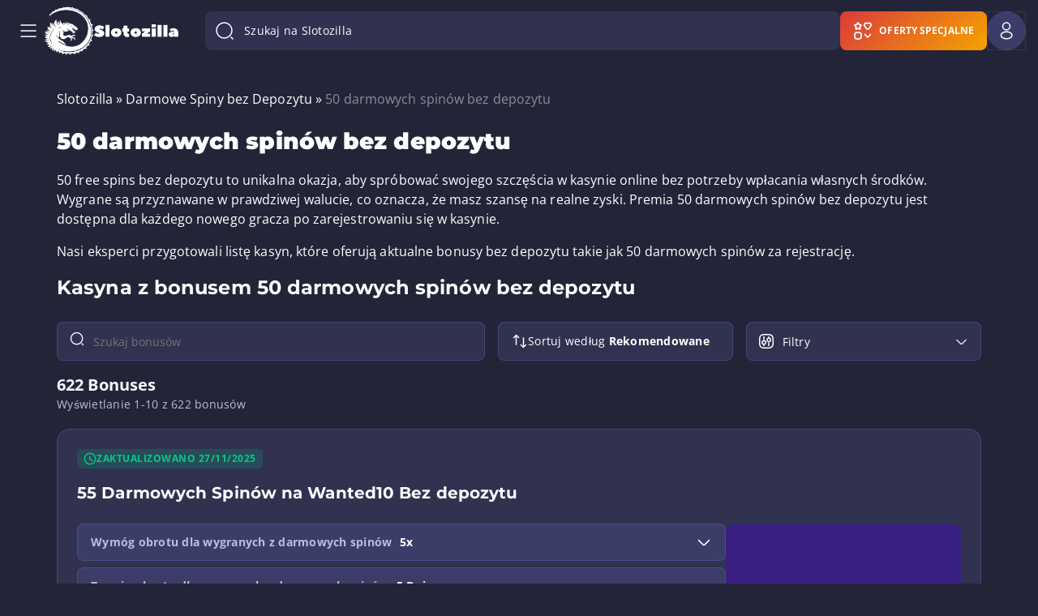

--- FILE ---
content_type: text/html; charset=UTF-8
request_url: https://www.slotozilla-pl.com/pl/darmowe-spiny/50-spinow-bez-depozytu
body_size: 94135
content:
<!doctype html>
<html lang="pl">
<head><script async src="https://www.googletagmanager.com/gtag/js?id=G-Y4NF1X8R9J"></script>
<script>
  window.dataLayer = window.dataLayer || [];
  function gtag(){dataLayer.push(arguments);}
  gtag('js', new Date());

  gtag('config', 'G-Y4NF1X8R9J');
</script>
    <meta charset="utf-8">
    <meta name="theme-color" content="#232438">
    <meta http-equiv="X-UA-Compatible" content="IE=edge">
    <title>50 darmowych spinów bez depozytu 2026</title>
    <meta name="HandheldFriendly" content="True">
    <meta name="viewport" content="width=device-width, initial-scale=1.0, user-scalable=no">
    <meta name="author" content="Rick Slot">
    <meta name="copyright" content="Slotozilla.com | All rights reserved.">
    <meta name="publisher-email" content="rick@slotozilla.com">
    <meta name="publisher-url" content="https://www.slotozilla.com">

        <link rel="preload" crossorigin="anonymous" as="font"
          href="/wp-content/themes/12002/assets/dist/fonts/open-sans-latin-700.woff2">
    <link rel="preload" crossorigin="anonymous" as="font"
          href="/wp-content/themes/12002/assets/dist/fonts/open-sans-latin-400.woff2">
    <link rel="preload" crossorigin="anonymous" as="font"
          href="/wp-content/themes/12002/assets/dist/fonts/montserrat-latin-700.woff2">
    <link rel="preload" crossorigin="anonymous" as="font"
          href="/wp-content/themes/12002/assets/dist/fonts/montserrat-latin-900.woff2">
    
    <link rel="dns-prefetch" href="https://www.google-analytics.com/">
    <link rel="preconnect" href="https://www.google-analytics.com/" crossorigin="anonymous">
    <link rel="dns-prefetch" href="https://www.googletagmanager.com/">
    <link rel="preconnect" href="https://www.googletagmanager.com/" crossorigin="anonymous">
    <style>
        .os-host-flexbox{display:flex;overflow:hidden!important}.os-host-flexbox>.os-size-auto-observer{height:inherit!important}.os-host-flexbox>.os-content-glue{flex-grow:1;flex-shrink:0}.os-host-flexbox>.os-content-glue,.os-host-flexbox>.os-size-auto-observer{flex-basis:auto;flex-grow:0;flex-shrink:1;min-height:0;min-width:0}:root{--header-menu-item-zero-level-margin-right:26px;--menu-item-margin1:30px}*,:after,:before{box-sizing:inherit;box-sizing:border-box}body,footer,h1,header,html,iframe,li,nav,p,section,textarea,ul{margin:0;padding:0}h1{overflow-wrap:break-word;word-break:break-word;margin:0 0 16px}ul{list-style:none;padding:0}button,input,label,textarea{background:0 0;border:0;display:inline-block;font:inherit;line-height:1;margin:0;padding:0;vertical-align:middle;white-space:normal}iframe,img,svg{height:auto;max-width:100%}iframe{border:0}html{box-sizing:border-box;font-size:16px;-ms-text-size-adjust:100%;-webkit-text-size-adjust:100%;font-family:Open Sans,sans-serif}body{font-weight:400;letter-spacing:.1px}[class*=" icon-"]:before,[class^=icon-]:before{-webkit-font-smoothing:antialiased;-moz-osx-font-smoothing:grayscale;display:inline-block;font-family:fontello;font-style:normal;font-variant:normal;font-weight:400;line-height:1em;margin-left:.2em;margin-right:.2em;text-align:center;text-decoration:inherit;text-transform:none;width:1em}.flex{display:flex}.flex-wrap{flex-wrap:wrap}.flex-nowrap{flex-wrap:nowrap}.flex-justify-center{justify-content:center}.flex-justify-start{justify-content:flex-start}.flex-justify-end{justify-content:flex-end}.flex-justify-evenly{justify-content:space-evenly}.flex-justify-around{justify-content:space-around}.flex-justify-between{justify-content:space-between}.flex-align-stretch{align-items:stretch}.flex-align-start{align-items:flex-start}.flex-align-end{align-items:flex-end}.flex-align-baseline{align-items:baseline}.flex-align-center{align-items:center}section.slots-table .slots-table-container{border:1px solid #616174;border-radius:6px;display:flex;flex-wrap:wrap;padding:15px 9px 9px 15px}section.slots-table .slots-table-container>*{background:#25273a;border:1px solid #494e5b;border-radius:6px;display:flex;flex-direction:column;margin-bottom:6px!important;padding:30px;width:calc(33.3% - 5px)}@media (min-width:768px){section.slots-table .slots-table-container>:nth-child(3n-1){margin:0 6px}}@media (max-width:767px){section.slots-table .slots-table-container>:nth-child(2n){margin:0 6px}section.slots-table .slots-table-container>*{padding:25px;width:calc(50% - 6px)}}section.slots-table .slots-table-container>* .icon{display:block;height:120px;margin:auto auto 50px;max-height:120px;max-width:160px;text-align:center;width:160px}@media (max-width:767px){section.slots-table .slots-table-container>* .icon{height:60px;margin-bottom:30px;max-height:60px;max-width:80px;width:80px}}section.slots-table .slots-table-container>* .icon svg{height:100%;width:100%}section.slots-table .slots-table-container>* .title{color:#e0e0f5;display:inline-block;font-size:26px;font-weight:700;-webkit-hyphens:auto;hyphens:auto;line-height:28px;margin-bottom:50px;text-align:center;width:100%}@media (max-width:767px){section.slots-table .slots-table-container>* .title{font-size:14px;line-height:16px;margin-bottom:30px}}section.slots-table .slots-table-container>* .number{align-items:end;color:#18cc90;display:flex;flex-grow:1;font-size:64px;font-weight:700;justify-content:center;line-height:64px;text-align:center;text-shadow:0 0 20px rgba(24,204,144,.45);width:100%}@media (max-width:767px){section.slots-table .slots-table-container>* .number{font-size:32px;line-height:32px}}section.slots-table .slots-table-container a{text-decoration:none}:-ms-fullscreen,:root .form-container.subscription{display:none!important}.form-container{background-color:#303250;border:1px solid #596ab166;border-radius:9px;margin-bottom:64px;margin-top:108px;padding-bottom:32px;padding-top:32px;position:relative}@media only screen and (max-width:800px){.form-container{align-items:end;display:flex}}@media only screen and (max-width:650px){.form-container{align-items:center;flex-direction:column-reverse}}.form-container .inputs-container{display:flex;gap:16px;justify-content:space-between;position:relative}.form-container .inputs-container .user_label{font-family:Open Sans,sans-serif;font-size:16px;font-weight:400;height:auto;left:16px;letter-spacing:.1px;line-height:24px;position:absolute;top:28px;transform:translateY(-50%);width:auto}.form-container #user_email{background:#596ab129;border:1px solid #596ab166;border-radius:8px;color:#f5f6fa;font-size:16px;height:56px;line-height:20px;padding:8px 16px;width:100%}.form-container #user_email.not-empty,.form-container #user_email:focus{padding-top:25px}.form-container #user_email.not-empty+.user_label,.form-container #user_email:focus+.user_label{font-size:12px;font-weight:400;letter-spacing:.4px;line-height:16px;top:15px}.form-container #user_email:-webkit-autofill+label,.form-container #user_email:-webkit-autofill:focus+label,.form-container #user_email:-webkit-autofill:hover+label{color:#000}.form-container .subscribe-container{margin-top:32px;position:relative}.form-container span.form-send-title{display:block;font-family:Montserrat,sans-serif;font-size:18px;font-weight:700;text-align:left}.form-container .dinosavr_block{background:url(/wp-content/themes/12002/source/img/dinosavr_v3.svg) bottom no-repeat;height:296px;min-width:310px;width:330px}@media only screen and (min-width:801px){.form-container .dinosavr_block{bottom:0;left:16px;position:absolute}}@media only screen and (max-width:800px){.form-container .inputs-container{flex-direction:column}.form-container .dinosavr_block{background-size:contain;align-items:end;display:flex;margin-bottom:-32px;margin-top:10px}}@media only screen and (max-width:1100px){.form-container #subscription-form{margin-left:40%}}@media only screen and (min-width:651px) and (max-width:800px){.form-container #subscription-form{margin-left:25px;padding-top:0}}.form-container .btn{background:#ffbb23;border-radius:8px;color:#000;display:block;font-size:14px;min-width:139px;padding:16px 24px}.form-container .policy-container{margin-top:32px}.form-container .policy-container .game-policy,.form-container .policy-container .game-policy p{font-size:14px;line-height:23px;margin:0}.form-container .form-send{padding:0}form.subscribe-form.email-error-validate .inputs-container .email-input{border:1px solid #ce2727!important}form.subscribe-form.email-error-validate .inputs-container .user_label{color:#ce2727}form.subscribe-form.policy-error-validate .policy-container [type=checkbox]:not(:checked)+label:before{border:1.5px solid #ce2727}form.subscribe-form #submit_subscription{color:#4c2605;min-width:auto}.subscription{justify-content:space-around}.cat-news-top.top-description.container-text{color:#e0e0f5;font-size:14px;font-style:normal;font-weight:400;line-height:22px;margin-top:70px}@media (max-width:850px){.cat-news-top.top-description.container-text{margin-top:30px}.news-container-box .like-h2{display:none}}.cat-news-top.top-description.container-text p{font-size:14px}.cat-news-top.top-description.container-text p:last-child{margin-bottom:0}@media (max-width:767px){.cat-news-top.top-description.container-text{margin-top:8px;line-height:20px}.cat-news-top.top-description.container-text p:first-child{margin-top:0}}.news-container-box .like-h2{color:#fff;font-family:Montserrat,sans-serif;font-size:24px;font-weight:400;line-height:33px}.news-single .real-money__bonuses .bonus .description__second-screen .banner-link{font-size:12px;font-weight:700;height:30px;letter-spacing:.04em;line-height:16px;padding:6px 6px 4px;text-align:center;text-transform:uppercase}.news-single .real-money__bonuses .bonus .description__second-screen .banner-link:hover{background-color:#ebaf28;color:#000}@media (max-width:992px) and(min-width:768px){.news-single .real-money__bonuses .bonus .description__second-screen .banner-link{width:125px}}@media (max-width:992px){.news-single .real-money__bonuses .bonus .description__second-screen .banner-link{margin:0}}#toc-container.sticky-toc{position:static!important}.how-we-rate-wrapper .container{position:relative;z-index:1}.hero-wrapper .container h1{color:#fff;font-family:Montserrat;font-size:2.75rem;font-weight:700;letter-spacing:-.1px;line-height:3.25rem;margin-bottom:24px;text-align:center}.hero-wrapper .container h1 .colored-title-part{-webkit-text-fill-color:transparent;-webkit-background-clip:text;background-image:linear-gradient(90deg,#eaefff,#8b9bff)}.hero-wrapper .container p{color:#f5f6fa;font-family:Open Sans;font-size:1rem;font-weight:400;letter-spacing:.1px;line-height:1.5rem;margin:0 auto;max-width:720px}.hero-wrapper .container .hero-features-grid{display:grid;gap:20px;grid-template-areas:"slots slots bonuses geo" "reviews providers bonuses payments";grid-template-columns:repeat(4,1fr);margin-top:64px;text-align:left}@media (min-width:648px) and (max-width:768px){.hero-wrapper .container .hero-features-grid{grid-template-areas:"slots slots slots" "geo bonuses reviews" "providers bonuses payments";grid-template-columns:repeat(3,1fr)}}@media (max-width:648px){.hero-wrapper .container .hero-features-grid{grid-template-areas:"slots" "geo" "reviews" "bonuses" "providers" "payments";grid-template-columns:repeat(1,1fr)}}.hero-wrapper .container .hero-features-grid .hero-feature-card{background-color:#303250;background-position:50%;background-repeat:no-repeat;background-size:cover;border:1px solid #596ab166;border-radius:24px;color:#fff;height:267px;padding:24px;text-align:left;text-decoration:none}@media (min-width:768px) and (max-width:1024px){.hero-wrapper .container .hero-features-grid .hero-feature-card{height:234px}}@media (min-width:361px) and (max-width:767px){.hero-wrapper .container .hero-features-grid .hero-feature-card{height:233px}}@media (max-width:360px){.hero-wrapper .container .hero-features-grid .hero-feature-card{height:300px}}.hero-wrapper .container .hero-features-grid .hero-feature-card .hero-feature-number{-webkit-text-fill-color:transparent;-webkit-background-clip:text;background-image:linear-gradient(90deg,#eaefff,#8b9bff);font-size:3.5rem;letter-spacing:-.25px;line-height:4rem}.hero-wrapper .container .hero-features-grid .hero-feature-card .hero-feature-label{font-size:1.25rem;letter-spacing:0;line-height:1.75rem;max-width:160px;overflow-wrap:break-word;word-break:break-word}.hero-wrapper .container .hero-features-grid .hero-feature-card .hero-feature-label.nowrap{white-space:nowrap}.hero-wrapper .container .hero-features-grid .hero-feature-card p{font-family:Montserrat;font-weight:700;margin:0}.hero-wrapper .container .hero-features-grid .hero-feature-card.slots{background-image:url(/wp-content/themes/12002/source/img/front-page/hero-slots-background-mob.png);grid-area:slots}@media (min-width:460px){.hero-wrapper .container .hero-features-grid .hero-feature-card.slots{background-image:url(/wp-content/themes/12002/source/img/front-page/hero-slots-background.png)}}.hero-wrapper .container .hero-features-grid .hero-feature-card.slots .hero-feature-label{max-width:222px}@media (max-width:460px){.hero-wrapper .container .hero-features-grid .hero-feature-card.slots{height:620px}}.hero-wrapper .container .hero-features-grid .hero-feature-card.bonuses{background-image:url(/wp-content/themes/12002/source/img/front-page/hero-bonuses-background.png);grid-area:bonuses;height:554px}@media (min-width:768px) and (max-width:1024px){.hero-wrapper .container .hero-features-grid .hero-feature-card.bonuses{height:487px}}@media (min-width:361px) and (max-width:768px){.hero-wrapper .container .hero-features-grid .hero-feature-card.bonuses{height:485px}}@media (max-width:361px){.hero-wrapper .container .hero-features-grid .hero-feature-card.bonuses{height:620px}}.hero-wrapper .container .hero-features-grid .hero-feature-card.geo{background-image:url(/wp-content/themes/12002/source/img/front-page/hero-geo-background.png);grid-area:geo}.hero-wrapper .container .hero-features-grid .hero-feature-card.reviews{background-image:url(/wp-content/themes/12002/source/img/front-page/hero-reviews-background.png);grid-area:reviews}.hero-wrapper .container .hero-features-grid .hero-feature-card.providers{background-image:url(/wp-content/themes/12002/source/img/front-page/hero-providers-background.png);grid-area:providers}.hero-wrapper .container .hero-features-grid .hero-feature-card.payments{background-image:url(/wp-content/themes/12002/source/img/front-page/hero-payments-background.png);grid-area:payments}.main-page.front-new>.container.front-new>p{margin:0 auto;max-width:720px}#how-to .step .image-container{height:190px;margin-bottom:50px;margin-left:auto;margin-right:auto;padding:0 20px;width:100%}@media (max-width:1200px){#how-to .step .image-container{padding:0 15px}}#how-to .step .image-container img{height:100%;-o-object-fit:contain;object-fit:contain;-o-object-position:center;object-position:center;width:100%}#how-to .step .step-container{align-items:start;display:flex;margin-bottom:16px}#how-to .step .step-container .step-number{background-color:#ffbb23;border-radius:50%;color:#232438;display:inline-block;font-size:16px;font-weight:700;height:32px;letter-spacing:.1px;line-height:32px;margin-right:16px;min-width:32px;text-align:center;width:32px}#how-to .step .step-container .step-number+.step-name{margin-top:4px}#how-to .step .step-container .step-name{font-family:Open Sans,sans-serif;font-size:16px;font-weight:600;line-height:22px;margin-bottom:0;margin-top:0}.icon-component.host :host ::ng-deep svg,.icon-component.host.host ::ng-deep svg{color:#fff;height:inherit;width:inherit}.icon-component.host .icon__svg{filter:none}.icon-component.host .icon svg{color:#fff}@media screen and (min-width:480px){.user-menu-in-header-container{position:relative}}.user-menu-in-header-container .show{display:block}.user-menu-in-header-container__logout-button{justify-content:flex-start!important}.user-menu-in-header-container-drop-down-menu-wrapper{background-color:#303250;border-radius:8px;box-shadow:0 30px 80px 0 #07070a80;left:8px;margin-top:8px;padding:12px 0;position:absolute;right:8px}@media screen and (min-width:480px){.user-menu-in-header-container-drop-down-menu-wrapper{left:auto;max-width:-webkit-fit-content;max-width:-moz-fit-content;max-width:fit-content;min-width:280px;right:0;width:-webkit-max-content;width:-moz-max-content;width:max-content}}.user-menu-in-header-container-drop-down-menu-wrapper .item-spacing{margin:8px 0;padding:0 16px}.user-menu-in-header-container-drop-down-menu-wrapper .divider-spacing{margin:12px 0}.user-menu-in-header-container-drop-down-menu-unauthorized{display:none}.user-menu-in-header-container-drop-down-menu-unauthorized__title{font-family:Montserrat;font-size:1rem;font-weight:700;letter-spacing:.1px;line-height:1.5rem;margin-bottom:8px;padding:8px 16px}.background-mobile-menu,.user-menu-in-header-container-drop-down-menu-authorized{display:none}@media (max-width:1599px){.background-mobile-menu{background:0 0;bottom:0;display:block;left:0;position:absolute;right:0;top:0;z-index:-1}}body.fullscreen.overflow .header-container{z-index:100}.header-container{background-color:#232438;width:100%}.header-container.scrolled .header-block-container{height:64px;padding-bottom:2px;padding-top:2px}.header-container.scrolled .header-logo-container .header-site-logo{gap:0}.header-container.scrolled .header-logo-container .header-site-logo img.logo-image{height:40px;width:41px}.header-container.scrolled .header-logo-container .header-site-logo img.logo-text{display:none;height:12px;width:70px}.header-container:not(.scrolled) .header-search-wrap-input{flex-grow:1}.header-container .header-block-container{align-items:center;border-bottom:1px solid rgba(89,106,177,.08);display:flex;gap:8px;height:76px;margin-left:auto;margin-right:auto;max-width:1920px;padding:8px 40px;position:relative;width:100%}@media (max-width:1599px){.header-container .header-block-container{padding:8px 15px}}@media (max-width:1024px){.header-container .header-block-container{height:64px;padding:12px 15px}}.header-container .header-first-block{align-items:center;display:flex;gap:16px;margin-right:8px}@media (min-width:580px){.header-container .header-first-block{gap:40px;margin-right:33px}}.header-container .header-second-block{align-items:center;display:flex;justify-content:space-between}@media (max-width:1599px){.header-container .header-second-block{background:#232437;flex-direction:column;height:100%;justify-content:flex-start;left:-290px;max-width:290px;overflow:hidden;position:fixed;top:0;transform:translate(0);width:100%;z-index:12001}.header-container .header-second-block.header-menu-show{transform:translateX(290px)}.header-container .header-second-block .mobile-menu-overflow{display:flex;flex-direction:column;flex-grow:1;max-height:100%;overflow:auto}}.header-container .mobile-menu-overflow{width:100%}.header-container .mobile-menu-overflow__bottom{display:none;flex-direction:column;flex-grow:1;justify-content:flex-end}.header-container .header-fourth-block{display:flex;gap:8px}@media (max-width:1599px){.header-container .mobile-menu-overflow__bottom{display:flex}.header-container .header-fourth-block{align-items:center}.header-container .header-menu-container{padding:16px 8px}}.header-container .header-logo-container .header-site-logo{align-items:center;display:flex;gap:16px}.header-container .header-logo-container .header-site-logo img{border-radius:0!important;max-width:none}.header-container .header-logo-container .header-site-logo img.logo-image{height:40px;width:41px}@media (min-width:1025px){.header-container .header-logo-container .header-site-logo img.logo-image{height:60px;width:61px}}.header-container .header-logo-container .header-site-logo img.logo-text{height:12px;transform:translateY(-1px);width:70px}@media (min-width:1025px){.header-container .header-logo-container .header-site-logo img.logo-text{height:16px;width:104px}}@media (max-width:359px){.header-container .header-logo-container .header-site-logo{gap:0}.header-container .header-logo-container .header-site-logo img.logo-text{display:none}}.header-container .header-menu-container .header-menu-block{align-items:center;display:flex;flex-wrap:wrap;max-height:60px;overflow:hidden;padding-right:30px}.header-container .header-menu-container .header-menu-block>li.menu-item.menu-zero-level>.menu-arrow-children{display:none}.header-container .header-menu-container .header-menu-block a{text-decoration:none}.header-container .header-menu-container .header-menu-block>li.menu-item{font-size:14px;font-style:normal;font-weight:600;letter-spacing:.1px;line-height:20px;padding:0}.header-container .header-menu-container .header-menu-block>li.menu-item a{color:#fff}.header-container .header-menu-container .header-menu-block>li.menu-item span.header-menu-icon,.header-container .header-menu-container .header-menu-block>li.menu-item span.header-menu-icon_active{display:flex;margin-right:8px}.header-container .header-menu-container .header-menu-block>li.menu-item span.header-menu-icon_active{display:none}.header-container .header-menu-container .header-menu-block>li.menu-item.current-menu-item>span>span.header-menu-title,.header-container .header-menu-container .header-menu-block>li.menu-zero-level:hover>a,.header-container .header-menu-container .header-menu-block>li.menu-zero-level:hover>span.menu-item-no-link{color:#ffbb23}@media (max-width:1599px){.header-container .header-menu-container .header-menu-block>li.menu-item.menu-zero-level>.menu-arrow-children{display:flex}.header-container .header-menu-container .header-menu-block{align-items:flex-start;flex-direction:column;max-height:none;overflow:visible;padding-right:0}.header-container .header-menu-container .header-menu-block>li.menu-item{font-weight:400;padding:0;text-transform:none}.header-container .header-menu-container .header-menu-block>li.menu-item.current-menu-item>span>span.header-menu-title{font-size:14px;font-weight:700;line-height:16px}.header-container .header-menu-container .header-menu-block li.menu-item.show-item-menu>a{color:#ffbb23}.header-container .header-menu-container .header-menu-block li.menu-item-has-children.show-item-menu span.header-menu-icon{display:none}.header-container .header-menu-container .header-menu-block li.menu-item-has-children.show-item-menu span.header-menu-icon_active{display:flex}}.header-container .header-menu-container .header-menu-block>li.menu-item.current-menu-item span.header-menu-icon{display:none}.header-container .header-menu-container .header-menu-block>li.menu-item.current-menu-item span.header-menu-icon_active{display:flex}.header-container .header-menu-container .header-menu-block>li.menu-item:not(.menu-item-button):hover span.header-menu-icon,.header-container .header-menu-container .header-menu-block>li.menu-zero-level.current-menu-ancestor span.header-menu-icon{display:none}.header-container .header-menu-container .header-menu-block>li.menu-item:not(.menu-item-button):hover span.header-menu-icon_active,.header-container .header-menu-container .header-menu-block>li.menu-zero-level.current-menu-ancestor span.header-menu-icon_active{display:flex}.header-container .header-menu-container .header-menu-block>li.menu-item,.header-container .header-menu-container .header-menu-block>li.menu-item-has-children{align-items:center;display:flex;position:relative}@media (max-width:1599px){.header-container .header-menu-container .header-menu-block>li.menu-item,.header-container .header-menu-container .header-menu-block>li.menu-item-has-children{align-items:start;flex-direction:column;justify-content:space-between;width:100%}.header-container .header-menu-container .header-menu-block li.menu-item-has-children.show-item-menu{font-size:14px;font-weight:500;line-height:16px}}.header-container .header-menu-container .header-menu-block.show-menu-button li.menu-item-more.menu-item-button li.menu-zero-level.menu-item-has-children.show-item-menu .header-menu-icon{display:none}.header-container .header-menu-container .header-menu-block.show-menu-button li.menu-item-more.menu-item-button li.menu-zero-level.menu-item-has-children.show-item-menu .header-menu-icon_active{display:block}.header-container .header-menu-container .header-menu-block.show-menu-button li.menu-item-more.menu-item-button li.menu-zero-level.menu-item-has-children.show-item-menu .header-menu-title{color:#ffbb23}.header-container .header-menu-container .header-menu-block.show-menu-button li.menu-item-more.menu-item-button .sub-menu-button li.menu-one-level.menu-item-has-children.show-item-menu>.menu-arrow-children:after,.header-container .header-menu-container .header-menu-block.show-menu-button li.menu-item-more.menu-item-button li.menu-zero-level.menu-item-has-children.show-item-menu>.menu-arrow-children:after{background-image:url(/wp-content/themes/12002/source/img/header/menu-arrow-active.svg);transform:rotate(-180deg)}.header-container .header-menu-container .header-menu-block.show-menu-button li.menu-item-more.menu-item-button .sub-menu-button li.menu-one-level>.menu-arrow-children:after{background-image:url(/wp-content/themes/12002/source/img/header/menu-arrow.svg);background-repeat:no-repeat}.header-container .header-menu-container .header-menu-block li.menu-item-more.menu-item-button{display:none;position:relative}.header-container .header-menu-container .header-menu-block li.menu-zero-level.menu-item-has-children.current-menu-ancestor>.menu-link--active>span.header-menu-title{color:#ffbb23;font-weight:700}.header-container .header-menu-container .header-menu-block li.menu-zero-level.menu-item-has-children.current-menu-ancestor>.menu-arrow-children:after{background-image:url(/wp-content/themes/12002/source/img/header/menu-arrow-active.svg)}.header-container .header-menu-container .header-menu-block>li.menu-zero-level.current-menu-item>span,.header-container .header-menu-container .header-menu-block>li.menu-zero-level.menu-item>a,.header-container .header-menu-container .header-menu-block>li.menu-zero-level.menu-item>span.menu-item-no-link,.header-container .header-menu-container .header-menu-block>li.menu-zero-level.menu-item>span.menu-link--active{align-items:center;border-radius:8px;display:flex;padding:8px 16px}.header-container .header-menu-container .header-menu-block>li.menu-zero-level.current-menu-item>span:hover,.header-container .header-menu-container .header-menu-block>li.menu-zero-level.menu-item>a:hover,.header-container .header-menu-container .header-menu-block>li.menu-zero-level.menu-item>span.menu-item-no-link:hover,.header-container .header-menu-container .header-menu-block>li.menu-zero-level.menu-item>span.menu-link--active:hover{background-color:rgba(255,187,35,.08)}@media (max-width:1599px){.header-container .header-menu-container .header-menu-block>li.menu-zero-level.current-menu-item>span,.header-container .header-menu-container .header-menu-block>li.menu-zero-level.menu-item>a,.header-container .header-menu-container .header-menu-block>li.menu-zero-level.menu-item>span.menu-item-no-link,.header-container .header-menu-container .header-menu-block>li.menu-zero-level.menu-item>span.menu-link--active{border-radius:0;font-size:14px;font-weight:600;letter-spacing:.1px;line-height:20px;padding:8px 5px 8px 16px;width:calc(100% - 50px)}.header-container .header-menu-container .header-menu-block>li.menu-zero-level.current-menu-item>span span.header-menu-title,.header-container .header-menu-container .header-menu-block>li.menu-zero-level.menu-item>a span.header-menu-title,.header-container .header-menu-container .header-menu-block>li.menu-zero-level.menu-item>span.menu-item-no-link span.header-menu-title,.header-container .header-menu-container .header-menu-block>li.menu-zero-level.menu-item>span.menu-link--active span.header-menu-title{word-break:break-word}.header-container .header-menu-container .header-menu-block>li.menu-zero-level.current-menu-item>span:hover,.header-container .header-menu-container .header-menu-block>li.menu-zero-level.menu-item>a:hover,.header-container .header-menu-container .header-menu-block>li.menu-zero-level.menu-item>span.menu-item-no-link:hover,.header-container .header-menu-container .header-menu-block>li.menu-zero-level.menu-item>span.menu-link--active:hover{background-color:transparent}.header-container .header-menu-container .header-menu-block li.menu-zero-level.menu-item-has-children>.menu-arrow-children{align-items:center;display:flex;height:40px;justify-content:center;padding:0;position:absolute;right:8px;top:0;width:40px;z-index:30}}.header-container .header-menu-container .header-menu-block li.menu-zero-level.menu-item-has-children>.menu-arrow-children:after{background-image:url(/wp-content/themes/12002/source/img/header/menu-arrow.svg);background-repeat:no-repeat;content:"";display:block;height:16px;width:16px}.header-container .header-menu-container .header-menu-block li.menu-zero-level.menu-item-has-children .sub-menu-one{display:none}@media (max-width:1599px){.header-container .header-menu-container .header-menu-block li.menu-zero-level.menu-item-has-children.show-item-menu>.menu-arrow-children:after{background-image:url(/wp-content/themes/12002/source/img/header/menu-arrow-active.svg);transform:rotate(-180deg)}.header-container .header-menu-container .header-menu-block li.menu-zero-level.menu-item-has-children.show-item-menu .sub-menu-one{background:rgba(89,106,177,.16);display:block;margin:8px 0;width:100%}.header-container .header-menu-container .header-menu-block li.menu-one-level.menu-item-has-children.show-item-menu{display:flex;flex-direction:column}.header-container .header-menu-container .header-menu-block li.menu-one-level.menu-item-has-children.show-item-menu>.menu-arrow-children:after{background-image:url(/wp-content/themes/12002/source/img/header/menu-arrow-active.svg);transform:rotate(-180deg)}.header-container .header-menu-container .header-menu-block li.menu-one-level.menu-item-has-children.show-item-menu .sub-menu-two{background:rgba(89,106,177,.16);display:block;width:100%}.header-container .header-menu-container .header-menu-block li.menu-one-level.menu-item-has-children.current-menu-ancestor>.menu-arrow-children:after{background-image:url(/wp-content/themes/12002/source/img/header/menu-arrow-active.svg)}}.header-container .header-menu-container .header-menu-block li.menu-one-level.menu-item-has-children{display:flex;flex-direction:column}.header-container .header-menu-container .header-menu-block li.menu-one-level.menu-item-has-children>a{display:flex}.header-container .header-menu-container .header-menu-block li.menu-one-level>a,.header-container .header-menu-container .header-menu-block li.menu-one-level>span{align-items:center;display:flex;gap:8px}.header-container .header-menu-container .header-menu-block li.menu-one-level>a>.menu-arrow-children,.header-container .header-menu-container .header-menu-block li.menu-one-level>span>.menu-arrow-children{height:10px;transform:translateY(-1px);width:14px}.header-container .header-menu-container .header-menu-block li.menu-one-level>a>.menu-arrow-children:after,.header-container .header-menu-container .header-menu-block li.menu-one-level>span>.menu-arrow-children:after{background-image:url(/wp-content/themes/12002/source/img/header/menu-sub-one-arrow-v2.svg);background-repeat:no-repeat;content:"";display:block;height:10px;width:14px}.header-container .header-menu-container .header-menu-block li.menu-one-level.menu-item-has-children.current-menu-ancestor>.menu-link--active{color:#ffbb23}.header-container .header-menu-container .header-menu-block ul.sub-menu-one{border-radius:16px;padding:16px}.header-container .header-menu-container .header-menu-block ul.sub-menu-one>li.menu-one-level{position:relative}.header-container .header-menu-container .header-menu-block ul.sub-menu-one>li.menu-one-level>a,.header-container .header-menu-container .header-menu-block ul.sub-menu-one>li.menu-one-level>span:first-child{align-items:center;color:#b5c1de;display:flex;font-weight:700;padding:10px 12px;text-transform:uppercase}.header-container .header-menu-container .header-menu-block ul.sub-menu-one>li.menu-one-level>a:hover,.header-container .header-menu-container .header-menu-block ul.sub-menu-one>li.menu-one-level>span:first-child:hover{background-color:rgba(89,106,177,.16);border-radius:8px}.header-container .header-menu-container .header-menu-block ul.sub-menu-one>li.menu-one-level:hover>a{font-weight:700}.header-container .header-menu-container .header-menu-block ul.sub-menu-one>li.menu-one-level>a:hover{color:#ffbb23}.header-container .header-menu-container .header-menu-block ul.sub-menu-one>li.menu-one-level.current-menu-item>span{color:#ffbb23;font-weight:600}.header-container .header-menu-container .header-menu-block ul.sub-menu-two{margin-top:16px}.header-container .header-menu-container .header-menu-block ul.sub-menu-two>li.menu-item{text-transform:uppercase}.header-container .header-menu-container .header-menu-block ul.sub-menu-two>li.menu-item:last-child{border-bottom:0}.header-container .header-menu-container .header-menu-block ul.sub-menu-two>li.menu-item span:first-child,.header-container .header-menu-container .header-menu-block ul.sub-menu-two>li.menu-item>a{display:inline-block;font-size:14px;font-weight:500;letter-spacing:.25px;line-height:20px;padding:8px 12px;text-transform:none;width:100%}.header-container .header-menu-container .header-menu-block ul.sub-menu-two>li.menu-item:hover{background-color:rgba(89,106,177,.16);border-radius:8px}.header-container .header-menu-container .header-menu-block ul.sub-menu-two>li.menu-item:hover>a{font-weight:500}.header-container .header-menu-container .header-menu-block ul.sub-menu-two>li.menu-item.current-menu-item>span{color:#ffbb23;font-weight:500}.header-container .header-menu-container .header-menu-block ul.sub-menu-one li.menu-item{color:#fff;font-size:12px;font-style:normal;font-weight:500;line-height:16px}.header-container .header-menu-container .header-menu-block .menu-more-item{align-items:center;border-radius:4px;display:none;gap:8px;justify-content:center;margin-top:16px;padding:4px}.header-container .header-menu-container .header-menu-block .menu-more-item,.header-container .header-menu-container .header-menu-block .menu-more-item:hover{background-color:rgba(89,106,177,.16)}.header-container .header-menu-container .header-menu-block .menu-more-item:before{background-image:url(/wp-content/themes/12002/source/img/header/menu-arrow.svg);background-position:50%;background-repeat:no-repeat;background-size:16px 16px;content:"";display:block;height:16px;min-width:16px;transform:translateY(-1px);width:16px}.header-container .header-menu-container .header-menu-block .menu-more-item__text{font-size:12px;letter-spacing:.4px;line-height:16px;text-transform:none}.header-container .header-menu-container .header-menu-block .has-menu-more.menu-more-collapsed .menu-more-item__text-less{display:none}.header-container .header-menu-container .header-menu-block .has-menu-more.menu-more-expanded .menu-more-item:before{transform:translateY(-1px) rotate(-180deg)}.header-container .header-menu-container .header-menu-block .has-menu-more.menu-more-expanded .menu-more-item__text-more{display:none}.header-container .mobile-menu-bar{background:#232437;display:none;justify-content:space-between;max-height:64px;padding:12px 8px;width:100%}.header-container .mobile-menu-bar .mobile-switcher-bar{margin-right:0}.header-container .mobile-menu-bar .mobile-switcher-bar .language-selector:not(.show-lang-list):hover .language-selector__cover{display:none!important}.header-container .mobile-menu-bar .mobile-switcher-bar .language-selector:not(.show-lang-list):hover .language-selector__current-lang:after{transform:scaleY(1)}.header-container .header-second-block .mobile-close-menu{align-items:center;display:flex;justify-content:center}@media (max-width:1599px){.header-container .header-menu-container .header-menu-block ul.sub-menu-one>li.menu-one-level:last-child:after{border-bottom:1px solid transparent}.header-container .header-menu-container .header-menu-block ul.sub-menu-one>li.menu-one-level.show-item-menu:after{display:none}.header-container .header-menu-container .header-menu-block ul.sub-menu-one>li.menu-one-level+li.menu-one-level{margin-top:16px}.header-container .header-menu-container .header-menu-block ul.sub-menu-one>li.menu-one-level:last-child>ul.sub-menu-two{margin-bottom:0}.header-container .header-menu-container .header-menu-block ul.sub-menu-two{margin-bottom:16px}.header-container .header-menu-container .header-menu-block>li.menu-zero-level.menu-item-has-children.wide-sub-menu .menu-banner-item{display:none}.header-container .header-menu-container .header-menu-block .menu-more-item{display:flex}.header-container .header-menu-container .header-menu-block .has-menu-more.menu-more-collapsed .menu-item-collapsible{display:none}.header-container .header-menu-container .header-menu-block .has-menu-more.menu-more-expanded .menu-item-collapsible{display:list-item}.header-container .mobile-menu-bar{display:flex}.header-container .header-second-block .mobile-close-menu{height:40px;width:40px}.header-switcher-container{display:none}}@media (min-width:580px){.header-container.header-has-activated-special-offers .header-first-block,.header-container.header-has-activated-special-offers .header-fourth-block>:not(.header-offers-list),.header-container.header-has-activated-special-offers .header-second-block,.header-container.header-has-activated-special-offers .header-third-block{display:none}.header-container.header-has-activated-special-offers .header-fourth-block{width:100%}.header-container.header-has-activated-special-offers .header-offers-list{justify-content:flex-end}}.header-container .header-offers-button{display:flex}.header-container .header-offers-button__view .header-offers-button__wrap{background:#303250}.header-container .header-offers-button__wrap{align-items:center;background:linear-gradient(135deg,#da3b3b,#f5a300);border-radius:8px;display:flex;height:48px;padding:12px 16px}@media (max-width:1024px){.header-container .header-offers-button__wrap{height:40px;padding:8px 12px}}@media (max-width:579px){.header-container .header-logo-container .header-site-logo.hide-site-logo{opacity:0;visibility:hidden}.header-container .header-offers-button__wrap{min-width:40px;padding:8px;width:40px}}.header-container .header-offers-button__icon{height:24px;margin-right:8px;min-width:24px;width:24px}.header-container .header-offers-button__name{font-family:Open Sans,sans-serif;font-size:12px;font-weight:700;letter-spacing:.1px;line-height:16px;text-transform:uppercase;white-space:nowrap}@media (max-width:579px){.header-container .header-offers-button__icon{margin-right:auto}.header-container .header-offers-button__name{display:none}.header-container .swiper-special-offer{padding:8px 4px}.header-container .swiper-special-offer.swiper{overflow:visible}}.header-container .swiper-special-offer__button-disabled{display:none!important}.header-container .swiper-special-offer .swiper-slide{width:auto}.header-container .swiper-special-offer__button-next,.header-container .swiper-special-offer__button-prev{display:flex;position:absolute;top:0;z-index:50}.header-container .swiper-special-offer__button-next .icon-next-button,.header-container .swiper-special-offer__button-next .icon-prev-button,.header-container .swiper-special-offer__button-prev .icon-next-button,.header-container .swiper-special-offer__button-prev .icon-prev-button{align-items:center;background:#303250;display:flex;height:48px;justify-content:center;width:48px}@media (max-width:579px){.header-container .swiper-special-offer__button-next,.header-container .swiper-special-offer__button-prev{display:none}.header-container .swiper-special-offer__button-next .icon-next-button,.header-container .swiper-special-offer__button-next .icon-prev-button,.header-container .swiper-special-offer__button-prev .icon-next-button,.header-container .swiper-special-offer__button-prev .icon-prev-button{height:40px;width:40px}}.header-container .swiper-special-offer__button-prev{left:0}.header-container .swiper-special-offer__button-prev:after{background:linear-gradient(90deg,#303250 30%,rgba(48,50,80,0));content:"";display:inline-block;height:48px;margin-left:-1px;width:24px}@media (max-width:579px){.header-container .swiper-special-offer__button-prev:after{height:40px}}.header-container .swiper-special-offer__hide-button{display:none}.header-container .swiper-special-offer__button-next{right:0}.header-container .swiper-special-offer__button-next:before{background:linear-gradient(90deg,rgba(48,50,80,0),#303250 70%);content:"";display:inline-block;height:48px;margin-right:-1px;width:24px}.header-container .header-offers-list{display:none;flex-wrap:nowrap;margin:0 15px;opacity:0;z-index:1}@media (max-width:579px){.header-container .swiper-special-offer__button-next:before{height:40px}.header-container .header-offers-list{background:#232438;bottom:0;flex-direction:column;left:0;margin:0;position:fixed;right:0;top:0}}.header-container .header-offers-list__show{display:flex;opacity:1}.header-container .header-offers-list__hide-menu-load{opacity:0}.header-container .header-offers-list__wrap-menu{border-radius:8px;position:relative;z-index:20}@media (min-width:580px){.header-container .header-offers-list{align-items:center;-moz-column-gap:4px;column-gap:4px;justify-content:center;width:100%}.header-container .header-offers-list__wrap-menu{height:48px;margin:0}}@media (max-width:579px){.header-container .header-offers-list__wrap-menu{height:auto;order:1;width:100%}}.header-container .header-offers-list__menu{-webkit-padding-start:0;align-items:center;box-sizing:border-box;display:flex;padding-inline-start:0}@media (min-width:580px){.header-container .header-offers-list__menu{height:48px;margin-right:-8px}.header-container .header-offers-list__link,.header-container .header-offers-list__no-link{padding:8px 12px}.header-container .header-offers-list__link:hover,.header-container .header-offers-list__no-link:hover{background:hsla(0,0%,100%,.08);border-radius:8px}}@media (max-width:579px){.header-container .header-offers-list__menu{align-items:flex-start;flex-direction:column;height:auto;margin-bottom:8px;width:100%}.header-container .header-offers-list__item{width:100%!important}}.header-container .header-offers-list__item{height:100%}.header-container .header-offers-list__link,.header-container .header-offers-list__no-link{align-items:center;display:flex;height:100%;text-decoration:none}.header-container .header-offers-list__text{color:#fff;font-family:Open Sans,sans-serif;font-size:14px;font-weight:400;letter-spacing:.25px;line-height:20px;text-align:left;white-space:nowrap}.header-container .header-offers-list__badge{display:flex;margin-left:12px}@media (max-width:579px){.header-container .header-offers-list__link,.header-container .header-offers-list__no-link{padding:12px}.header-container .header-offers-list__badge{margin-left:auto}}.header-container .header-offers-list__badge-bonus-month{align-items:center;background-color:#0c8;border-radius:50%;color:#003024;display:inline-flex;font-family:sans-serif;font-size:11px;font-weight:700;height:16px;justify-content:center;width:16px}.header-container .header-offers-list__badge-tournament{align-items:center;display:flex;height:100%;margin-left:12px}.header-container .header-offers-list__icon{height:24px;margin-right:12px;width:24px}@media (max-width:579px){.header-container .header-offers-list__badge-tournament{margin-left:auto}.header-container .header-offers-list__menu-addition{border-bottom:1px solid rgba(89,106,177,.08);display:flex;justify-content:space-between;order:0;padding:12px 15px 12px 0;width:100%}}.header-container .header-offers-list__menu-text{font-family:Open Sans,sans-serif;font-size:14px;font-weight:700;letter-spacing:.25px;line-height:20px;padding:10px 15px;text-align:left;white-space:nowrap}@media (min-width:580px){.header-container .header-offers-list__menu-text{display:none}.header-container .header-offers-list__menu-close{border-radius:8px;height:48px;min-width:48px;width:48px}}.header-container .header-offers-list__menu-close{align-items:center;display:flex;justify-content:center}.header-container .header-offers-list__menu-close:hover{background-color:#303250}.header-container.header-has-activated-search .header-second-block{display:none}.header-container.header-has-activated-search .header-search-container.modal-dialog-open .header-search-modal{display:flex}.header-container.header-has-activated-search .header-search-container .header-search-input:focus{caret-color:#ffbb23}.header-container.header-has-wide-activated-search .header-first-block,.header-container.header-has-wide-activated-search .header-fourth-block{display:none}.header-container .header-third-block{align-items:center;display:flex;flex-grow:1;justify-content:flex-end}.header-container .header-search{align-items:center;display:flex;justify-content:flex-end;max-height:40px}.header-container .header-search .header-search-btn-size{height:40px;min-width:40px;width:40px}.header-container .header-search-back{background-image:url(/wp-content/themes/12002/source/img/header/search-back.svg);display:none;margin:0 16px 0 1px}@media (min-width:1025px){.header-container .header-search{max-height:48px}.header-container .header-search .header-search-btn-size{height:48px;min-width:48px;width:48px}.header-container .header-search-back{margin:0 40px}}@media (max-width:579px){.header-container .header-offers-list__menu-close{height:40px;min-width:40px;order:1;width:40px}.header-container .header-search-back{margin:0 8px 0 0}}.header-container .header-search-container{flex-grow:1;position:relative}.header-container .header-search-form{display:flex;flex-grow:1;justify-content:flex-end;position:relative}.header-container .header-search-wrap-input{display:flex;overflow:hidden;position:relative}.header-container .header-search-input{border:0;border-radius:8px;font-size:14px;letter-spacing:.25px;line-height:20px}.header-container .header-search-submit{background-color:transparent;background-image:url(/wp-content/themes/12002/source/img/header/search-submit.svg);border:0;color:transparent;left:0;outline:0;position:absolute;top:0}.header-container .header-search-close{align-items:center;display:none;justify-content:center;position:absolute;right:0;top:0}.header-container .header-search-close__icon{background:url(/wp-content/themes/12002/source/img/header/search-close.svg) 50%/24px 24px no-repeat;height:32px;width:32px}.header-container .header-search-close__icon:hover{background-color:#38394b;border-radius:8px}.header-container .header-search-icon{background-position:50%;background-repeat:no-repeat;background-size:24px 24px;height:40px;min-width:40px;padding:0;width:40px}.header-container .header-search .header-search-collapsed-state{flex-grow:0}.header-container .header-search .header-search-collapsed-state .header-search-input{background-color:transparent;color:transparent;height:40px;min-width:40px;padding:0;width:40px}.header-container .header-search .header-search-collapsed-state .header-search-input::-moz-placeholder{color:transparent!important}.header-container .header-search .header-search-collapsed-state .header-search-input::placeholder{color:transparent!important}@media (min-width:1025px){.header-container .header-search .header-search-collapsed-state .header-search-input,.header-container .header-search-icon{height:48px;min-width:48px;width:48px}}.header-container .header-search .header-search-expanded-state{flex-grow:1}.header-container .header-search .header-search-expanded-state .header-search-input{background-color:#303250;color:#fff;min-width:218px;padding:10px 44px;width:100%}.header-container .header-search .header-search-expanded-state .header-search-input::-moz-placeholder{color:#fff}.header-container .header-search .header-search-expanded-state .header-search-input::placeholder{color:#fff}@media (max-width:768px){body:not(.header-active-menu) .header-container.scrolled.header-blur-on-mobile{backdrop-filter:blur(64px);-webkit-backdrop-filter:blur(64px);background-color:rgba(35,36,56,.8)}.header-container .header-search{flex-grow:0}.header-container .header-search .header-search-input{background-color:transparent;color:transparent;height:40px;min-width:40px;padding:0;width:40px}.header-container .header-search .header-search-input::-moz-placeholder{color:transparent!important}.header-container .header-search .header-search-input::placeholder{color:transparent!important}}@media (max-width:768px) and (min-width:1025px){.header-container .header-search .header-search-input{height:48px;min-width:48px;width:48px}}@media (min-width:769px){body:not(.header-active-menu) .header-container.scrolled.header-blur-on-desktop{backdrop-filter:blur(64px);-webkit-backdrop-filter:blur(64px);background-color:rgba(35,36,56,.8)}.header-container .header-search{flex-grow:1}.header-container .header-search .header-search-input{background-color:#303250;color:#fff;min-width:218px;padding:10px 44px;width:100%}.header-container .header-search .header-search-input::-moz-placeholder{color:#fff}.header-container .header-search .header-search-input::placeholder{color:#fff}}@media (min-width:769px) and (min-width:1025px){.header-container .header-search .header-search-input{padding:14px 48px}}.header-container .header-search-collapsed{flex-grow:0}.header-container .header-search-collapsed .header-search-input{background-color:transparent;color:transparent;height:40px;min-width:40px;padding:0;width:40px}.header-container .header-search-collapsed .header-search-input::-moz-placeholder{color:transparent!important}.header-container .header-search-collapsed .header-search-input::placeholder{color:transparent!important}@media (min-width:1025px){.header-container .header-search .header-search-expanded-state .header-search-input{padding:14px 48px}.header-container .header-search-collapsed .header-search-input{height:48px;min-width:48px;width:48px}}.header-container .header-search-expanded{flex-grow:1}.header-container .header-search-expanded .header-search-input{background-color:#303250;color:#fff;min-width:218px;padding:10px 44px;width:100%}.header-container .header-search-expanded .header-search-input::-moz-placeholder{color:#fff}.header-container .header-search-expanded .header-search-input::placeholder{color:#fff}@media (min-width:580px){.header-container .header-search-expanded-wide{padding-right:56px}}@media (min-width:1025px){.header-container .header-search-expanded .header-search-input{padding:14px 48px}.header-container .header-search-expanded-wide{padding-right:88px}.header-switcher-container{z-index:50}}.header-container .header-search-expanded-wide .header-search-back{display:block}.header-container .header-search-active .header-search-close.show-search-close{display:flex}.header-container .header-search-active .header-search-input::-moz-placeholder{color:hsla(0,0%,100%,.4)!important}.header-container .header-search-active .header-search-input::placeholder{color:hsla(0,0%,100%,.4)!important}.header-container .header-search-modal{background-color:#303250;border:1px solid rgba(89,106,177,.4);border-radius:8px;box-shadow:0 4px 30px 0 rgba(0,0,0,.12),0 24px 56px 0 rgba(0,0,0,.4);display:none;left:0;position:absolute;top:52px;width:100%}@media (max-width:1024px){.header-container .header-search-modal{top:44px}}.header-container .header-search-modal__no-result,.header-container .header-search-modal__process{align-items:center;color:#fff;-moz-column-gap:8px;column-gap:8px;font-size:14px;font-weight:400;letter-spacing:.25px;line-height:20px;margin:24px;min-height:44px}@media (max-width:579px){.header-container .header-search-modal{background-color:transparent;border:none;border-radius:0;box-shadow:none;left:-63px;right:-15px;top:52px;width:auto}.header-container .header-search-modal__no-result,.header-container .header-search-modal__process{margin:8px 0 0;padding:12px 16px;width:100%}}.header-container .header-search-modal__process{display:none}.header-container .header-search-modal__process.show-process{display:flex}.header-container .header-search-modal__no-result{display:none}.header-container .header-search-modal__no-result:before{background-image:url(/wp-content/themes/12002/source/img/header/search-no-result.svg);background-size:20px 20px;content:"";display:inline-block;height:20px;min-width:20px;width:20px}.header-container .header-search-modal__no-result.show-no-result{display:flex}.header-container .header-search-modal__result{display:none;grid-template-columns:240px 1fr;overflow:hidden;width:100%}.header-container .header-search-modal__result-sidebar{overflow:hidden;padding:16px}@media (max-width:579px){.header-container .header-search-modal__result-sidebar{padding:8px 15px}.header-container .header-search-modal__result-content-wrapper{overflow-x:hidden}}.header-container .header-search-modal__result-content{-ms-overflow-style:none;overflow-x:hidden;overflow-y:auto;padding:24px 24px 0;scrollbar-color:transparent transparent}.header-container .header-search-modal__result-content::-webkit-scrollbar{display:none}@media (max-width:579px){.header-container .header-search-modal__result-content{padding:16px 0 16px 15px}}.header-container .header-search-modal__result-content [data-show-search-result="0"]{display:none}.header-container .header-search-modal__result-content [data-show-search-result="1"]{display:block;padding-bottom:24px}.header-container .header-search-modal__result.show-result{display:grid}.header-container .header-search-modal__result .icon-component.host .icon__svg{filter:none}.header-container .header-search-modal__toggle-filter{display:none}@media (max-width:959px){.header-container .header-search-modal__result{grid-template-columns:1fr}.header-container .header-search-modal__result-sidebar{border-bottom:1px solid rgba(89,106,177,.4)}.header-container .header-search-modal__toggle-filter{align-items:center;color:#fff;display:flex;font-size:12px;font-weight:700;justify-content:space-between;letter-spacing:.1px;line-height:16px;min-height:40px;padding:8px;text-transform:uppercase}.header-container .header-search-modal__toggle-filter[data-search-toggle-filter="1"]{background:rgba(89,106,177,.16);border-radius:8px}.header-container .header-search-modal__toggle-filter[data-search-toggle-filter="1"] .header-search-modal__toggle-filter-name:before{transform:rotate(180deg)}.header-container .header-search-modal__toggle-filter.hide-mobile-toggle{background:0 0;margin-bottom:-16px;min-height:0;padding:0}.header-container .header-search-modal__toggle-filter.hide-mobile-toggle .header-search-modal__toggle-filter-item-count,.header-container .header-search-modal__toggle-filter.hide-mobile-toggle .header-search-modal__toggle-filter-name{display:none}}.header-container .header-search-modal__toggle-filter-name{align-items:center;-moz-column-gap:8px;column-gap:8px;display:flex;font-size:12px;font-weight:700;letter-spacing:.1px;line-height:16px;text-transform:uppercase}.header-container .header-search-modal__toggle-filter-name:before{background-image:url(/wp-content/themes/12002/source/img/header/search-filter-toggle.svg);background-size:20px 20px;content:"";display:inline-block;height:20px;width:20px}.header-container .header-search-modal__toggle-filter-item-count{align-items:center;background:#f5a300;border-radius:6px;display:flex;height:24px;justify-content:center;width:30px}.header-container .header-search-modal__filter[data-search-show-filter="0"]{max-height:none;opacity:1}@media (max-width:959px){.header-container .header-search-modal__filter[data-search-show-filter="0"]{max-height:0;opacity:0;overflow:hidden}.header-container .header-search-modal__filter-item:not(.active){padding-left:36px}}.header-container .header-search-modal__filter[data-search-show-filter="1"]{margin-top:16px;max-height:none;opacity:1}.header-container .header-search-modal__filter-item{align-items:center;font-size:12px;font-weight:700;justify-content:space-between;letter-spacing:.1px;line-height:16px;min-height:40px;padding:8px}.header-container .header-search-modal__filter-item[data-show-search-filter="0"]{display:none}.header-container .header-search-modal__filter-item[data-show-search-filter="1"]{display:flex}.header-container .header-search-modal__filter-item-name{padding-right:8px;text-transform:uppercase;word-break:break-word}.header-container .header-search-modal__filter-item-count{background:rgba(89,106,177,.16);border-radius:6px;height:24px;padding:4px;text-align:center;width:30px}.header-container .header-search-modal__filter-item.active{background:rgba(89,106,177,.16);border-radius:8px}.header-container .header-search-modal__filter-item.active .header-search-modal__filter-item-name{color:#ffbb23}@media (max-width:959px){.header-container .header-search-modal__filter-item.active .header-search-modal__filter-item-name{align-items:center;-moz-column-gap:8px;column-gap:8px;display:flex}.header-container .header-search-modal__filter-item.active .header-search-modal__filter-item-name:before{background-image:url(/wp-content/themes/12002/source/img/header/active-filter-item.svg);background-size:20px 20px;content:"";display:inline-block;height:20px;width:20px}}.header-container .header-search-modal__filter-item.active .header-search-modal__filter-item-count{background:#f5a300}.header-container .header-search-modal__block-header{display:flex;font-size:12px;justify-content:space-between;line-height:16px;margin-bottom:16px}.header-container .header-search-modal__block-title{color:#b5c1de;font-weight:600;letter-spacing:.1px}.header-container .header-search-modal__block-link a{color:#ffbb23;display:flex;font-weight:400;letter-spacing:.4px;text-decoration:none}.header-container .header-search-modal__block-link a:after{background-image:url(/wp-content/themes/12002/source/img/search/arrow-links.svg);background-size:16px 16px;content:"";display:inline-block;height:16px;margin-left:8px;width:16px}.header-container .header-search-modal .search-modal-casinos__card,.header-container .header-search-modal .search-modal-slots__card{background:#3b3d68;border:1px solid rgba(89,106,177,.4);border-radius:16px;overflow:hidden;position:relative;text-decoration:none}.header-container .header-search-modal .search-modal-casinos__card:hover:before,.header-container .header-search-modal .search-modal-slots__card:hover:before{background:rgba(89,106,177,.08);content:"";display:block;height:100%;left:0;position:absolute;top:0;width:100%}.header-container .header-search-modal .search-modal-casinos__card-wrap-image,.header-container .header-search-modal .search-modal-slots__card-wrap-image{padding:4px 3px 0}.header-container .header-search-modal .search-modal-casinos__card-image.img-thumb,.header-container .header-search-modal .search-modal-slots__card-image.img-thumb{border-radius:12px;min-height:120px;-o-object-fit:cover;object-fit:cover}.header-container .header-search-modal .search-modal-casinos__card-title,.header-container .header-search-modal .search-modal-slots__card-title{font-family:Montserrat,sans-serif;font-size:14px;font-weight:700;letter-spacing:.25px;line-height:20px;-webkit-line-clamp:2;-webkit-box-orient:vertical;display:-webkit-box;overflow:hidden;text-overflow:ellipsis}@media (max-width:579px){.header-container .header-search-modal__block-link{padding-right:15px}.header-container .header-search-modal__block-content{padding-bottom:8px}.header-container .header-search-modal .search-modal-casinos,.header-container .header-search-modal .search-modal-slots{flex-direction:row}.header-container .header-search-modal .search-modal-casinos .os-content,.header-container .header-search-modal .search-modal-slots .os-content{display:flex}.header-container .header-search-modal .search-modal-casinos .os-content .slot-game-component,.header-container .header-search-modal .search-modal-casinos .os-content>a,.header-container .header-search-modal .search-modal-slots .os-content .slot-game-component,.header-container .header-search-modal .search-modal-slots .os-content>a{margin-right:16px}.header-container .header-search-modal .search-modal-casinos .os-scrollbar-horizontal,.header-container .header-search-modal .search-modal-slots .os-scrollbar-horizontal{padding:2px 25px 10px 30px}.header-container .header-search-modal .search-modal-casinos .os-scrollbar-horizontal .os-scrollbar-handle,.header-container .header-search-modal .search-modal-slots .os-scrollbar-horizontal .os-scrollbar-handle{background:hsla(0,0%,100%,.16);border-radius:6px;height:8px}}.header-container .header-search-modal .search-modal-casinos .search-modal-card__title-mark,.header-container .header-search-modal .search-modal-slots .search-modal-card__title-mark{color:#ffbb23}.header-container .header-search-modal .search-modal-slots{display:flex;flex-wrap:wrap;gap:8px}.header-container .header-search-modal .search-modal-slots__card{background:#3b3d68;border:1px solid rgba(89,106,177,.4);border-radius:16px;overflow:hidden;position:relative;text-decoration:none}@media (max-width:579px){.header-container .header-search-modal .search-modal-slots{flex-wrap:nowrap;margin:0 -30px;overflow-x:auto;padding:0 30px 18px}}.header-container .header-search-modal .search-modal-slots__card{display:flex;flex:0 0 auto;flex-direction:column;min-height:224px;width:168px}.header-container .header-search-modal .search-modal-slots__card-wrap-info{display:flex;flex-direction:column;height:100%;padding:12px}.header-container .header-search-modal .search-modal-slots__card-provider{flex-grow:1;font-size:12px;font-weight:400;letter-spacing:.4px;line-height:16px}.header-container .header-search-modal .search-modal-slots__card-rtp{margin-top:16px}.header-container .header-search-modal .search-modal-slots__card-rtp.slot-rtp{display:none}.header-container .header-search-modal .search-modal-slots__card-rtp-show.slot-rtp{align-self:flex-start;display:inline-block}.header-container .header-search-modal .search-modal-slots__card .slot-game__overlay-main:empty{display:none}.header-container .header-search-modal .search-modal-slots__card .slot-game__image{padding:4px 3px 0}.header-container .header-search-modal .search-modal-slots__card .slot-game__body{display:flex;flex-direction:column;height:100%;justify-content:space-between;padding:12px}.header-container .header-search-modal .search-modal-slots__card .slot-game__tags{margin-top:12px}.header-container .header-search-modal .search-modal-slots__card .slot-game__name{font-size:.875rem;font-weight:700;letter-spacing:.1px;line-height:1.25rem}.header-container .header-search-modal .search-modal-slots__card .slot-game__provider{font-size:.75rem;letter-spacing:.4px;line-height:1rem}.header-container .header-search-modal .search-modal-slots__card .slot-rtp{background:0 0;margin-top:0;min-width:122px;padding:0 4px}.header-container .header-search-modal .search-modal-slots__card .slot-rtp .tag-random,.header-container .header-search-modal .search-modal-slots__card .slot-rtp .tag-status{width:122px}.header-container .header-search-modal .search-modal-slots__card .tag-random__trailing-icon{margin-left:auto}.header-container .search-modal-casinos{display:flex;flex-wrap:wrap;gap:8px}@media (max-width:579px){.header-container .search-modal-casinos{flex-wrap:nowrap;margin:0 -30px;overflow-x:auto;padding:0 30px 13px}}.header-container .search-modal-casinos__card{display:block;min-height:168px;min-width:168px;width:168px}.header-container .search-modal-casinos__card-wrap-info{padding:12px}.header-menu-banner{border-radius:16px;display:none;margin:16px 8px}.header-menu-banner__image{border-radius:8px;height:196px;-o-object-fit:cover;object-fit:cover;overflow:hidden;width:274px}.header-container .mobile-burger-menu{background-image:url(/wp-content/themes/12002/source/img/header/menu-mobile.svg);background-position:50%;background-repeat:no-repeat;background-size:24px 24px;display:none;height:40px;width:40px}@media (max-width:1599px){.header-container .mobile-burger-menu,.header-menu-banner{display:block}}body.mobile .header-container .mobile-burger-menu{display:block}.user-menu-in-header-container{height:48px;width:48px}.base-input-component .input-base.error .input-base__container{border-color:#ce2727}.base-input-component .input-base.error .input-base__container:focus,.base-input-component .input-base.error .input-base__container:focus-within{outline:#ce2727 solid 1px}.base-input-component .input-base__container{align-items:center;background-color:#596ab129;border-radius:8px;display:flex;justify-content:space-between;outline:#596ab166 solid 1px;padding:8px 16px}.base-input-component .input-base__container:hover{outline:#596ab1 solid 1px}.base-input-component .input-base__container:focus,.base-input-component .input-base__container:focus-within{outline:#596ab1 solid 2px}.notification-static-component .notification.type--error-alert svg path{stroke:#da3b3b}.notification-static-component .notification.type--common svg path{stroke:#596ab1}.notification-static-component .notification.type--warning svg path{stroke:#f5a300}.notification-static-component .notification.type--success svg path{stroke:#0c8}.login-modal-container__spacing{margin-bottom:32px}.login-modal-container__spacing:last-child{margin-bottom:0}.login-modal-container__form{display:flex;flex-direction:column;margin-bottom:32px}.login-modal-container__register{align-items:center;display:flex;justify-content:center}.login-modal-container__register-text{font-size:.875rem;letter-spacing:.25px;line-height:1.25rem}.login-modal-container__register-btn{display:flex;margin-left:8px}.register-modal-container__spacing{margin-bottom:32px}.register-modal-container__spacing-small{margin-bottom:12px}.register-modal-container__spacing-small:last-child,.register-modal-container__spacing:last-child{margin-bottom:0}.register-modal-container__form{display:flex;flex-direction:column;margin-bottom:32px}.register-modal-container__login{align-items:center;display:flex;justify-content:center;margin-bottom:32px}.register-modal-container__login-text{font-size:.875rem;letter-spacing:.25px;line-height:1.25rem}.register-modal-container__login-btn{display:flex;margin-left:8px}.register-modal-container__footer{display:flex;flex-direction:column;gap:32px}.register-modal-container__footer-item{color:#d9dfed;display:flex;font-size:.75rem;font-weight:400;gap:8px;letter-spacing:.4px;line-height:1rem}.register-modal-container__footer-item a{color:#ffbb23;font-size:.75rem;font-weight:400;letter-spacing:.4px;line-height:1rem;text-decoration:underline}.register-modal-container__footer-item a:hover{text-decoration:none}.forgot-password-modal-container__excerpt{color:#b5c1de;font-size:.875rem;letter-spacing:.25px;line-height:1.25rem}.forgot-password-modal-container__spacing{margin-bottom:32px}.forgot-password-modal-container__form{display:flex;flex-direction:column}.forgot-password-modal-container #forgot-password-modal-container__notification .notification-static-component{margin-top:32px}.base-result-modal-container.is-not-modal-closable .modal__header-control .icon-control-common-component{display:none}.base-result-modal-container__excerpt{color:#b5c1de;font-size:.875rem;letter-spacing:.25px;line-height:1.25rem}.base-result-modal-container__spacing{margin-bottom:32px}.footer-layout{background-color:#1b1c30}.footer-layout-logo-side{max-width:100%}@media (min-width:853px){.footer-layout-logo-side{width:298px}.footer-layout-menus .container .item+.item{margin-top:40px}}.footer-layout-logo-side img{max-width:100%}.footer-layout-logo-side a:hover{text-decoration:none}@media (max-width:852px){.footer-layout-logo-side{margin-bottom:56px}.footer-layout-logo-item{display:flex;justify-content:space-between;width:100%}}@media (max-width:650px){.footer-layout-logo-item{flex-direction:column}}.footer-layout-logo-tex t{display:block;font-family:Montserrat,sans-serif;font-size:22px;font-weight:900;padding-left:17px}.footer-layout-subscribe-text{color:#95a6d0;font-size:12px;font-weight:700;letter-spacing:1.25px;margin-bottom:16px;margin-top:12px;text-transform:uppercase}@media (max-width:720px){.footer-layout-subscribe-text{margin-bottom:16px;margin-top:0}}.footer-layout-icons{margin:0 -8px;width:calc(100% + 16px)}.footer-layout-icons li{margin-left:8px}.footer-layout-menu-item{max-width:100%}.footer-layout-menu-item-cover{width:calc(100% - 298px)}@media (max-width:852px){.footer-layout-menu-item-cover{width:100%}}@media (max-width:720px){.footer-layout-icons{margin-bottom:40px}.footer-layout-menu-item-cover{flex-direction:column}}.footer-layout-menu-item-second{flex-direction:column;max-width:100%;width:33%}@media (max-width:850px){.footer-layout-menu-item-second{width:50%}}@media (max-width:720px){.footer-layout-menu-item-second{width:100%}.footer-layout-menu-box-bottom ul{flex-wrap:wrap;gap:24px;justify-content:center}}.footer-layout-menu-box{max-width:100%;padding:10px;width:33.33%}.footer-layout-menu-box li{padding:12px 0}.footer-layout-menu-box li a{color:#e0e0f5;font-size:14px}.footer-layout-menu-box li a:hover{color:#ffbb23}.footer-layout-menu-box li.footer-main-item{padding:0}.footer-layout-menu-box li.footer-main-item a{font-size:12px}.footer-layout-menu-box li.footer-main-item a:hover{color:#ffbb23}.footer-layout-menu-box li.footer-main-item-one{line-height:16px;padding-top:0}.footer-layout-menu-box li.footer-main-item-one a{font-size:14px}.footer-layout-menu-box-bottom li{margin:0 12px}.footer-layout-menu-box-bottom li a{color:#e0e0f5;font-family:Open Sans;font-size:14px;font-style:normal;font-weight:400;line-height:20px}.footer-layout-menu-box-bottom li a:hover{color:#ffbb23}.footer-layout-menu-box-bottom li span{color:#ffbb23;font-size:12px;font-weight:700;letter-spacing:1.25px;text-decoration:underline;text-transform:uppercase}.footer-layout-menu-box-second-top{margin-bottom:50px;max-width:100%;width:100%}@media (max-width:850px){.footer-layout-menu-box-second-top{width:100%}.two-column-content>.container-bonus-table:first-child>h1:first-child,.two-column-content>.container-bonus-table:first-child>h2:first-child{margin-top:0}}.footer-layout-menu-box-second-bottom{max-width:100%;width:100%}@media (max-width:720px){.footer-layout-menu-box-bottom li{margin:0}.footer-layout-menu-box-second-top{margin-bottom:0}.footer-layout-menu-box.mobile{background:#303250;border-radius:8px;padding:16px;width:100%}.footer-layout-menu-box.mobile+.mobile{margin-top:20px}.footer-layout-menu-box.mobile a{color:#f5f6fa;font-size:14px;font-weight:600;padding:5px 0}}.footer-layout-menu-box.mobile .menu li:not(.footer-main-item){display:none}.footer-layout-menu-box.mobile.opened .menu li:not(.footer-main-item){display:block}.footer-layout-menu-title{color:#95a6d0;font-size:12px;font-weight:700;letter-spacing:1.25px;line-height:16px;margin-bottom:16px}@media (max-width:720px){.footer-layout-menu-title{color:#fff;margin-bottom:0}}.footer-layout-container.disable-before-after:after,.footer-layout-container.disable-before-after:before{display:none}.footer-layout-copyright-icons{background:#121328;padding:30px 0}.footer-layout-logo{margin:32px 0}@media (max-width:650px){.footer-layout-logo>.container{align-items:flex-start;flex-direction:column}.footer-layout-logo>.container .awards-container{align-items:flex-start!important;flex-direction:column;margin-top:24px}.footer-layout-logo>.container .awards-container .awards-label{margin-bottom:16px}}.footer-layout-logo .container:after,.footer-layout-logo .container:before{display:none}.footer-layout-logo .container a.awards-container-info:hover{background-color:linear-gradient(107.56deg,#3d4457,#444b61)}.footer-layout-logo .container .awards-container{align-items:center;display:flex}.footer-layout-logo .container .awards-container .awards-label{color:#95a6d0;font-size:12px;font-weight:700;letter-spacing:.5px;line-height:16px;margin-right:16px}.footer-layout-logo .container .awards-container-info{background-color:#303250;background-image:url(/wp-content/themes/12002/source/img/socials/award.svg);background-position:13px 16px;background-repeat:no-repeat;border-radius:8px;color:#f5f6fa;padding:12px 12px 12px 44px;position:relative}.footer-layout-logo .container .awards-container-info .name{font-size:16px;font-weight:600;line-height:24px}.footer-layout-logo .container .awards-container-info .desc{font-size:12px;font-weight:400;letter-spacing:.4px;line-height:16px}.footer-layout-menus{margin:55px 0}.footer-layout-menus .container{display:flex;justify-content:space-between}@media (max-width:852px){.footer-layout-menus{margin-top:24px}.footer-layout-menus .container{flex-direction:column}}.footer-layout-menus .container:after,.footer-layout-menus .container:before{display:none}.footer-layout-media-icons{padding:16px 0}.footer-layout-media-icons .container .media-title{color:#95a6d0;font-size:12px;font-weight:700;letter-spacing:.5px;line-height:16px;margin-bottom:16px}.footer-layout-media-icons .container ul li>*{align-items:center;background:#303250;border-radius:8px;display:inline-block;display:flex;height:72px;justify-content:center;max-height:72px;padding:18.5px 32px;text-align:center;width:176px}.footer-layout-media-icons .container ul li a:hover{background:linear-gradient(107.56deg,#3d4457,#444b61)}.footer-layout-copyright{background-color:#121328;border-top:1px solid #3b3d68}.footer-layout-copyright-text{color:#95a6d0;padding-right:15px}@media (max-width:1199px){.footer-layout #inner-footer>div{width:100%}.footer-layout #inner-footer>div .container{padding-left:0;padding-right:0}.footer-layout-media-icons .container ul li{width:calc(33.3% - 11px)}.footer-layout-media-icons .container ul li a,.footer-layout-media-icons .container ul li div{width:100%}.footer-layout-media-icons .container ul li:nth-child(n+4){margin-top:16px}.footer-layout-copyright-text{margin-bottom:26px}.footer-layout-copyright-icons ul{gap:24px;justify-content:center}.footer-layout-copyright-container{flex-direction:column}}.footer-layout-copyright-text small{font-size:14px}@media (max-width:720px){.footer-layout-media-icons .container ul li{width:calc(50% - 8px)}.footer-layout-media-icons .container ul li a,.footer-layout-media-icons .container ul li div{width:100%}.footer-layout-media-icons .container ul li:nth-child(n+3){margin-top:16px}.footer-layout-copyright-icons{margin:0;width:100%}}.footer-layout-copyright-container{padding-bottom:30px;padding-top:30px}.footer-layout-copyright-container.disable-before-after:after,.footer-layout-copyright-container.disable-before-after:before{display:none}.footer-disclaimer{color:#f5f6fa;line-height:22.5px;margin:30px 0;text-align:center}@media screen and (max-width:767px){.footer-disclaimer{margin-top:16px}}.footer-disclaimer small{font-size:14px}.footer-disclaimer small p{font-size:14px;margin:0}.footer-disclaimer a:hover{color:#ffbb23}.footer-menu-item-uppercase{color:#95a6d0;letter-spacing:.5px;position:relative;text-transform:uppercase}.footer-layout-menu-box li.footer-main-item .footer-menu-item-first{font-size:14px;font-weight:400;letter-spacing:normal}.footer-layout-menu-box li.footer-main-item .footer-menu-item-first a{font-size:14px}.footer-layout-menu-box.opened li.footer-main-item{margin-bottom:16px}.banner{min-height:160px;text-align:center}@media only screen and (max-width:850px){.banner{min-height:345px}}@media only screen and (max-width:650px){.form-container #subscription-form{margin-left:0;padding-top:0}.banner{min-height:267px}}@media only screen and (max-width:520px){.banner{min-height:212px}}@media only screen and (max-width:415px){.banner{min-height:325px}}.banner .img_mob,.banner .img_tablet{display:none}.banner img{height:auto;max-width:100%}@media only screen and (max-width:767px){.banner .img_desk{display:none}.banner .img_tablet{display:block}#subscription-form{padding-top:20px}}@media only screen and (max-width:410px){.banner .img_tablet{display:none}.banner .img_mob{display:block}}.render-image{display:block;max-width:100%;width:100%}.render-image img{border-radius:16px;margin:0 auto;max-width:100%}img{border:0;height:auto;max-width:100%;vertical-align:middle}button,input,textarea{outline:0;color:inherit;font:inherit;margin:0}footer,header,main,nav,section{display:block}a{background-color:transparent;color:#fff;text-decoration:none}img:not(.img-thumb,.logo-post,.casinos-accepted-players,.footer-layout-copyright__image){border-radius:16px}svg:not(:root){overflow:hidden}textarea{overflow:auto}button{overflow:visible;text-transform:none}button,input[type=submit]{-webkit-appearance:button}button::-moz-focus-inner,input::-moz-focus-inner{border:0;padding:0}input[type=checkbox],input[type=radio]{box-sizing:border-box;padding:0}input[type=number]::-webkit-inner-spin-button,input[type=number]::-webkit-outer-spin-button{height:auto}body{background-color:#232438;color:#fff;font-family:Open Sans,sans-serif;font-size:16px;line-height:1.42857143;padding-top:64px}button,input,textarea{font-size:inherit;line-height:inherit}.container,.container-fluid{margin-left:auto;margin-right:auto;padding-left:15px;padding-right:15px}.row{margin-left:-15px;margin-right:-15px}.col-md-12,.col-md-7,.col-sm-12,.col-xs-12{min-height:1px;padding-left:15px;padding-right:15px;position:relative}.col-xs-12{float:left;width:100%}.offset-4{margin-left:33.333333%}@media (min-width:768px){.col-sm-12{float:left;width:100%}}@media (min-width:992px){.col-md-12,.col-md-7{float:left}.col-md-12{width:100%}.col-md-7{width:58.33333333%}}.container-fluid:after,.container-fluid:before,.container:after,.container:before,.row:after,.row:before{content:" ";display:table}.container-fluid:after,.container:after,.row:after{clear:both}body,ul{margin:0}@media (min-width:1200px){.container{max-width:100%;padding-left:15px;padding-right:15px;width:1170px}}body,html{height:100%}.container-box{border-radius:9px;padding-bottom:25px;padding-top:15px;text-align:justify}.container-box .header-2,.container-box h1,.container-box h2,.container-box h3,.container-box h4,.container-box h5,.container-box h6{text-align:left}@media (min-width:992px){h1{text-align:left}.container-box{padding-bottom:50px;padding-top:50px}}.entry-footer ul{margin-bottom:20px;margin-left:20px;padding-left:20px;list-style:disc}.entry-footer ul li{padding:2px 0}.entry-footer ol li table,.entry-footer ul li table{float:none;margin:15px 0;width:100%}.entry-footer ul li p{margin:0}.entry-footer ul li>ul li{list-style:circle}.entry-footer ol{margin-bottom:20px;margin-left:20px;padding-left:20px}.entry-footer ol li{padding:2px 0}.btn{text-transform:uppercase;background:#ebaf29;border:none;border-radius:3px;color:#000;display:inline-block;font-size:16px;font-weight:700;line-height:1;padding:10px 17px;text-align:center;text-decoration:none}.btn-primary{background-color:#00b179;color:#003024}.banner-title{align-items:center;display:flex;flex-wrap:wrap;justify-content:space-between;padding:10px 0}.banner-title .heading{flex-grow:1;margin:0 0 10px}.banner-link{border:1px solid #ebaf29;border-radius:4px;color:#fff;float:right;padding:4px 6px;text-align:right;text-transform:uppercase}.banner-link:hover{text-decoration:none}.entry-footer .title{margin:20px 0}.entry-footer .title h2{display:inline}.entry-footer #demo-box iframe{height:320px;max-width:100%;width:100%}.entry-footer.container{margin-top:40px}.breadcrumbs-container.container+.entry-footer.container{margin-top:0}.breadcrumbs-container.container+.entry-footer.container h1{margin:0}.slots-loop .thumb .thumb-link .video-container{background-color:#000;display:block;height:auto;width:100%}.slots-loop .thumb .thumb-link .video-container video{vertical-align:middle}.slots-loop .thumb .thumb-link .video-container.loading{position:relative}.slots-loop .thumb .thumb-link .video-container.loading:after{animation-duration:2s;animation-iteration-count:infinite;animation-name:spin-load-box;animation-timing-function:linear;background-image:url([data-uri]);background-position:50%;background-repeat:no-repeat;border:2px solid #c29600;border-radius:50%;bottom:0;content:"";display:block;height:24px;position:absolute;right:0;width:24px}footer .logo-footer{float:left}footer.footer{background-color:#343743;padding-top:35px;position:relative;z-index:100}footer.footer #inner-footer{min-height:110px}footer.footer .menu-box .heading{color:#c29600;font-size:18px;margin:35px 0}.menu-in-footer{padding-bottom:15px;padding-top:0}footer.footer .menu-box ul li{display:inline-block;padding:0 13px}footer.footer .text{font-size:13px;font-weight:400;overflow:hidden;padding-left:10px;text-transform:capitalize}footer.footer .text,footer.footer .text span{color:hsla(0,0%,100%,.502)}.footer-social{margin:0 -5px}.footer-copyright .social li a{background:linear-gradient(107.56deg,#3d4457,#444b61)}.footer-copyright .social li a,.footer-copyright .social li a:hover{color:transparent;overflow:hidden}#inner-footer .social li a:hover{opacity:.8}footer.footer .foot-icons li{display:block;float:left;line-height:35px;margin-left:18px;width:auto}footer.footer .foot-icons li.adults{background:url(/wp-content/themes/12002/source/img/adults.png) 0 0/100% auto no-repeat;width:90px}footer.footer .foot-icons li.spamfree{background:url(/wp-content/themes/12002/source/img/spamfree.png) 0 0/100% auto no-repeat;margin-right:0}footer.footer a,footer.footer span{color:#fff;font-size:12px;font-weight:700;text-decoration:none;text-transform:uppercase}footer.footer .current_page_item a,footer.footer .current_page_item span,footer.footer a:hover,footer.footer span:hover{color:#ffbb23;text-decoration:none}.footer.footer{color:#fff;font-size:12px;font-weight:700;text-decoration:none;text-transform:uppercase}footer.footer .footer-copyright{background-color:#2d2f39;line-height:1;padding:30px 0}footer.footer .footer-copyright .text{color:#afafaf;margin:5px -15px 0;padding:0}footer.footer .footer-copyright .subscribe{color:#d2ab25}footer.footer .footer-copyright .subscribe .email-input:focus{border-color:#be000c}footer.footer .footer-copyright .subscribe .btn-subscribe{background:#f19f00;border:1px solid #f19f00;border-radius:0 17px 17px 0;box-shadow:0 0 25px rgba(241,159,0,.5);color:#000;display:inline-block;font-weight:700;height:45px;line-height:45px;padding:0;vertical-align:middle;width:35%}footer.footer .footer-copyright .subscribe .btn-subscribe:hover{background:#be000c;border-color:#be000c;box-shadow:0 0 25px rgba(190,0,12,.5);color:#fff}footer.footer .footer-copyright .subscribe .subscribe-text{background-image:url([data-uri]);background-position:100%;background-repeat:no-repeat;text-align:center}@media (min-width:768px){h1{font-size:36px}footer.footer .footer-copyright .text{color:#afafaf}}.label-container{margin-bottom:12px;padding-left:35px;position:relative}.label-container input{opacity:0;position:absolute}.requirements-block .block-item .img-container{background:#3b3e4c;height:150px;line-height:150px;text-align:center}main ul{list-style:disc;margin-bottom:15px;padding-left:20px}.btn-container{padding:40px 0;text-align:center}.loop-container-main{margin-top:-70px;position:relative}.list-slots-loop{display:flex;flex-wrap:wrap;gap:5px;justify-content:flex-start;padding:0;width:100%}@media (min-width:767px){.list-slots-loop{gap:16px}}.casino-review-real .img-container img{height:100%;max-width:200px}@media (min-width:992px){footer.footer #inner-footer .foot-icons,footer.footer #inner-footer .social{margin:25px 0}footer.footer .footer-copyright .subscribe .subscribe-text{background-position:90%}footer.footer .footer-copyright .subscribe .email-input-box{position:relative}footer.footer .footer-copyright .subscribe .email-input-box:after{background-image:url([data-uri]);content:"";display:block;height:20px;opacity:.5;position:absolute;right:20px;top:0;width:24px}.casino-review-real .btn-container{margin-top:30px}}.container-box .navigation{text-align:center}.container-box .navigation a,.container-box .navigation span{background-color:#e2e2e2;border:none;border-radius:50%;box-shadow:2px 3px 5px rgba(0,0,0,.1);color:#000;display:inline-block;height:38px;line-height:38px;margin:2px;padding:0;text-align:center;text-decoration:none;width:38px}.container-box .navigation a:hover,.container-box .navigation span:hover{background-color:#f5d79c}.container-box .navigation span.current{background-color:#f19f00}.totop{bottom:40px;display:block;left:0;margin:auto;padding:0;position:fixed;right:0;z-index:10012}.totop span{background-position:50%;background-repeat:no-repeat;background-color:#4d5799;background-image:url('data:image/svg+xml;charset=utf-8,<svg width="24" height="24" fill="none" xmlns="http://www.w3.org/2000/svg"><path d="M19.92 15.05 13.4 8.53c-.77-.77-2.03-.77-2.8 0l-6.52 6.52" stroke="%23fff" stroke-width="1.5" stroke-miterlimit="10" stroke-linecap="round" stroke-linejoin="round"/></svg>');background-size:24px 24px;border:1px solid rgba(89,106,177,.4);border-radius:8px;box-shadow:0 16px 20px 0 rgba(0,0,0,.2),0 2px 16px 0 rgba(0,0,0,.3);display:block;height:48px;left:auto;opacity:0;padding:12px;position:absolute;right:-80px;top:-48px;width:48px;z-index:1}@media (max-width:1340px){.totop span{right:-48px}}@media (max-width:1268px){.totop span{right:24px;top:-112px}}@media (max-width:560px){.totop span{right:12px}}.form-container{text-align:center}@media (max-width:768px){footer.footer .text{padding-bottom:10px;width:100%}}.hidden-text{color:#ebaf29;display:none;font-size:14px}.form-container.subscription .form-send{align-items:center;display:flex;height:100%}#subscription-form{text-align:left}@media only screen and (min-width:993px){#subscription-form{padding-right:0}}.policy-error+.policy-container{color:#bbbbc6;margin-top:5px}.policy-error+.policy-container [type=checkbox]:not(:checked)+label:before{border-color:#bbbbc6}.policy-container{margin-top:15px}.policy-container [type=checkbox]{display:none}.policy-container [type=checkbox]+label{align-items:center;display:flex;font-size:18px;padding-left:28px;position:relative}.policy-container [type=checkbox]+label:before{border:1px solid #ffbb23;border-radius:4px;content:"";display:inline-block;height:18px;left:0;margin-right:10px;position:absolute;top:3px;width:18px}.policy-container [type=checkbox]+label .subscription-policy-required{background:#d9dfed;border-radius:6px;box-shadow:0 8px 14px 0 #2b2e52;color:#121328;font-size:12px;left:-25px;line-height:15px;max-width:235px;padding:4px 8px;position:absolute;text-align:left;top:38px}.policy-container [type=checkbox]+label .subscription-policy-required:before{border-color:transparent transparent #d9dfed;border-style:solid;border-width:0 10px 12px;content:"";height:0;left:24px;position:absolute;top:-12px;transform:rotate(0);width:0}.policy-container [type=checkbox]:checked+label{color:#fff}.policy-container [type=checkbox]:checked+label:before{background:#ffbb23;border-color:#ffbb23}.policy-container [type=checkbox]:checked+label:after{border-bottom:2px solid #232438;border-right:2px solid #232438;content:"";display:inline-block;height:12px;left:5px;position:absolute;top:5px;transform:rotate(45deg);width:7px}footer.footer #inner-footer .foot-icons li.plus18{margin-left:10px;width:35px}footer.footer #inner-footer .foot-icons li.gamble{margin-left:0;width:135px}footer.footer #inner-footer .foot-icons li.gamble img{padding-top:10px}.breadcrumbs a{color:#fff}ul.breadcrumbs{margin-bottom:0;overflow:hidden;padding-left:0;text-overflow:ellipsis;white-space:nowrap}ul.breadcrumbs li{display:inline-block}ul.breadcrumbs li:last-of-type{color:#f5f6fa80}@media (max-width:767px){ul.breadcrumbs{flex-wrap:nowrap;margin:0 -15px;overflow:auto;padding:0 15px;position:relative;scroll-snap-type:both mandatory;scrollbar-width:none}ul.breadcrumbs li{font-size:12px;letter-spacing:.4px}.breadcrumbs-wrapper{position:relative}.breadcrumbs-wrapper:after,.breadcrumbs-wrapper:before{background:linear-gradient(90deg,#232438,transparent);bottom:0;content:"";display:block;left:-15px;position:absolute;top:0;width:20px;z-index:2}.breadcrumbs-wrapper:after{background:linear-gradient(270deg,#232438,transparent);left:auto;right:-15px}.breadcrumbs-wrapper.row{overflow:hidden}.breadcrumbs-wrapper.row:before{left:0}.breadcrumbs-wrapper.row:after{right:0}}.question-form .options .label-container{margin-bottom:15px;width:25%}.breadcrumbs-wrapper{padding-bottom:10px;padding-top:10px}.header_container{background-color:#bf494c;border-top-left-radius:9px;border-top-right-radius:9px}.tabs-container{margin-top:-100px;position:relative}#content{position:relative;z-index:1}.entry-content a,main a{color:#ffbb23}.two-column-content h1,.two-column-content h2,.two-column-content h3,.two-column-content h4{margin-top:16px}.two-column-content h2,.two-column-content h3,.two-column-content h4{font-weight:700}.two-column-content h1{font-family:Montserrat,sans-serif;font-size:28px;font-weight:900;margin-top:15px}.two-column-content a:not(.btn,.slot-game){color:#ffbb23;text-decoration:underline}.two-column-content>ol,.two-column-content>ul{margin-bottom:15px}.two-column-content>ol a,.two-column-content>ul a{color:#ebaf29}.two-column-content>ul{list-style-type:disc;padding-left:20px}.two-column-content>ol{padding-left:25px}@media screen and (max-width:768px){.menu-in-footer{margin-right:0;text-align:left}.dinosavr_block{left:70px}.two-column-content ol,.two-column-content table,.two-column-content>div,.two-column-content>p,.two-column-content>ul{float:none;width:100%}.two-column-content h1,.two-column-content h2,.two-column-content h3,.two-column-content h4{float:none;padding-right:0;width:100%}.form-container #user_email{min-width:auto;width:100%}.offset-4{margin-left:0}.banner p{padding:0 15px;width:100%}.hlogo-footer{float:left}footer.footer .text{padding-top:0}footer.footer .menu-top-menu{align-items:center;display:flex;flex-wrap:wrap;justify-content:space-around;padding-bottom:25px}footer.footer .menu-box ul li{padding:10px;text-align:center}footer.footer .menu-box ul li a{text-align:center}footer.footer .foot-icons li{margin-left:15px}#subscription-form{float:right;width:66%}}@media screen and (max-width:468px){footer.footer .text{text-align:justify}body{font-size:14px}.form-container{height:290px;margin-bottom:70px}footer.footer .foot-icons li{display:inline-block;float:left;margin-left:0;text-align:center}.two-column-content ol,.two-column-content>p{float:none;width:100%}.two-column-content>ol,.two-column-content>ul{float:none;width:calc(100% - 15px)}.two-column-content h1,.two-column-content h2,.two-column-content h3,.two-column-content h4{float:none;width:100%}.two-column-content ul{margin-bottom:15px}#subscription-form{width:100%}footer.footer .footer-copyright .text{margin:15px auto auto}footer .logo-footer{float:none;text-align:center}footer.footer .menu-box ul li{float:left;width:50%}}#banner,#banner-mob,#banner-tablet{display:none;visibility:hidden}@media only screen and (min-width:991px){#banner{border:none;display:block;height:170px;margin:0 auto;overflow:hidden;position:relative;text-align:center;visibility:visible;width:990px}}@media only screen and (max-width:991px) and (min-width:740px){#banner-tablet{border:none;display:block;height:110px;margin:0 auto;overflow:hidden;position:relative;text-align:center;visibility:visible;width:738px}}@media only screen and (max-width:739px){#banner-mob{border:none;display:block;height:70px;margin:0 auto;overflow:hidden;position:relative;text-align:center;visibility:visible;width:330px}}#search form input::-moz-placeholder{color:#fff;opacity:1}#search form input:-ms-input-placeholder{color:#fff}#search form input::-ms-input-placeholder{color:#fff}@media only screen and (max-width:1140px){body{position:relative}}@media only screen and (max-width:991px){.loop-container-main{margin-top:-68px}}@media only screen and (max-width:767px){.two-column-content h1,.two-column-content h2,.two-column-content h3,.two-column-content h4{width:100%}.loop-container-main{margin-top:-89px}.banner-link{display:table;float:none;margin:20px 0 30px;text-align:center}}@media only screen and (max-width:480px){.two-column-content>p{width:100%}}@media (display-mode:standalone){body{background-color:#232438}}h1{display:inline-block;position:relative;font-size:28px;font-weight:900;font-family:Montserrat,sans-serif}li,p{font-size:16px;font-weight:400;letter-spacing:.1px;line-height:24px}.top-category-content{padding-top:10px}.top-category-content .two-column-title{padding-right:40px;position:relative}.top-free-slots-month-slide .slot-game-component{width:100%}.content-on-page:not(.entry-footer.container){padding-bottom:40px;padding-top:40px}.two-column-content>.container-bonus-table:nth-child(2){padding-top:0}.two-column-content>.container-bonus-table:nth-child(2) h2{margin-top:0}.slots-loop-container{margin-bottom:50px}.hidden-label{display:none}.page-navi-container{width:100%}.header-container-casino{min-height:50px}.header-container-casino .heading-casino h1{color:#fff;font-family:Montserrat,sans-serif;font-size:24px;font-weight:900;line-height:50px;margin-top:0;padding:0}.header-container-casino .rating-casino{padding:13px 15px;text-align:right}@media (max-width:576px){.header-container-casino .heading-casino h1{line-height:40px}.header-container-casino .rating-casino{padding-top:0}}.header-container-slot{background-color:rgba(191,73,76,.8);border-top-left-radius:9px;border-top-right-radius:9px;min-height:50px}.header-container-slot .heading-slot h1{font-family:Montserrat,sans-serif;font-size:24px;font-weight:900;line-height:50px;margin:0;padding-right:0;padding-top:0}.header-container-slot .rating-slot{padding:13px 15px}@media (max-width:576px){.header-container-slot .heading-slot h1{line-height:40px}.header-container-slot .rating-slot{padding:3px 15px 10px}}.header-container-slot .post-ratings{padding-left:15px}.banner #slots{padding-bottom:15px;padding-top:25px}.user_label{display:block;height:0;overflow:hidden;width:0}.user_label,label.user_label{margin-bottom:0;margin-top:0}.banners .other-slots{padding:0}.btnAdd{background:-ms-linear-gradient(180deg,#ebaf29 100%,#4facfe 100%);border-radius:6px;box-shadow:0 4px 10px 0 rgba(0,0,0,.35);color:#232438;font-size:14px;font-weight:700;left:calc(50% - 95px);margin:0 auto;padding:10px 25px;text-align:center;text-transform:uppercase;width:190px}.top-category-content .two-column-title h1{margin-bottom:0}.two-column-content>p:first-child:empty{display:none}.two-column-content>.container-bonus-table:first-child{padding-top:0}body #onesignal-popover-container #onesignal-popover-dialog{background-image:url(/wp-content/themes/12002/source/img/leavs.png)!important;background-position:-85px 120px!important;background-repeat:no-repeat!important;background-size:220px auto!important;border-radius:5px;min-height:210px;padding:40px 25px 20px}body #onesignal-popover-container #onesignal-popover-dialog .popover-body-message{color:#000!important;font-size:18px;font-weight:800;max-width:240px}body #onesignal-popover-container #onesignal-popover-dialog .primary.popover-button+.secondary.popover-button{background:0 0!important;color:#57b07c!important}body #onesignal-popover-container #onesignal-popover-dialog .popover-button.primary{background:#57b07c!important}body #onesignal-popover-container #onesignal-popover-dialog .popover-button.primary:hover{background:#4fa975!important;box-shadow:0 2px 5px 0 rgba(0,0,0,.25),0 2px 6px 0 rgba(0,0,0,.25)}body #onesignal-popover-container #onesignal-popover-dialog .primary.popover-button+.secondary.popover-button:hover{background:#57b07c!important;box-shadow:0 2px 5px 0 rgba(0,0,0,.16),0 2px 6px 0 rgba(0,0,0,.12);color:#fff!important}#onesignal-popover-container #onesignal-popover-dialog .popover-body-icon img.default-icon{display:none}#onesignal-popover-container #onesignal-popover-dialog .popover-body-icon{background-image:url(/wp-content/themes/12002/source/img/bel.png);background-position:top;background-repeat:no-repeat}body #onesignal-popover-container #onesignal-popover-dialog .popover-button{border-radius:5px;font-size:14px;padding:13px 24px}.top-category-content img{height:auto;max-width:100%}.container.content-on-page:not(.entry-footer.container)+.container.faq,.container.content-on-page:not(.entry-footer.container)+.container>.faq:first-child{padding-top:0}.container.content-on-page>.entry-footer:first-child>.two-column-content:first-child>.container-new-bonus-table:first-child,.container.content-on-page>.entry-footer:first-child>.two-column-content:first-child>.container-new-bonus-table:first-child .bonus-top-panel,.container.content-on-page>.entry-footer:first-child>.two-column-content:first-child>p:empty:first-child+.container-new-bonus-table,.container.content-on-page>.entry-footer:first-child>.two-column-content:first-child>p:empty:first-child+.container-new-bonus-table .bonus-top-panel{margin-top:0}@media only screen and (max-width:1200px){.banner #slots{padding:25px 15px 15px}}@media only screen and (max-width:850px){h1{font-size:26px;margin-bottom:0}p{width:100%}.top-category-content .two-column-title{padding-right:0;padding-top:25px;width:100%}.top-category-content .two-column-title:before{top:10px}}@media only screen and (max-width:767px){footer .logo-footer{float:none;margin:0 auto;text-align:center}.dinosavr_block{margin:0 auto;position:static}.form-container{height:auto}#subscription-form{float:none;width:100%}.header-container-casino .heading-casino h1,.header-container-slot .heading-slot h1{font-size:18px}.header-container-casino .rating-data{margin-bottom:10px}.header-container-casino .rating-casino{min-width:auto;text-align:left}h1{font-size:24px}}@media only screen and (max-width:500px){.top-category-content .two-column-title{padding-top:20px}h1{font-size:20px;margin-bottom:10px}}@media only screen and (max-width:410px){.header-container-casino .post-ratings,.header-container-slot .post-ratings{display:block}.header-container-casino .rating-data,.header-container-slot .rating-data{display:block;margin-bottom:10px;width:100%}header.header .container{padding:0 10px}}.term-rating .custom-ratting-container{align-items:center;display:flex;justify-content:end}.term-rating .custom-ratting-container .rating-data{margin-right:25px}@media (max-width:576px){.term-rating .custom-ratting-container{align-items:start;flex-direction:column}.term-rating .custom-ratting-container .custom-rating-img{margin-top:10px}}@media (max-width:850px){.desktop-ratting-container{display:none}}.mobile-ratting-container{padding-bottom:15px}@media (min-width:851px){.mobile-ratting-container{display:none}}.page-template-page-contact .mobile-ratting-container{padding-top:15px}.list-slots-loop{display:grid;gap:10px;grid-template-columns:repeat(auto-fill,minmax(100%,1fr))}@media (min-width:325px){.list-slots-loop{grid-template-columns:repeat(auto-fill,minmax(48%,1fr))}}@media (min-width:649px){.list-slots-loop{gap:15px;grid-template-columns:repeat(auto-fill,minmax(calc(33% - 30px),1fr))}}.slots .filter-slots__showmore.d-flex{display:flex}@media (min-width:1025px){.list-slots-loop{gap:15px;grid-template-columns:repeat(auto-fill,minmax(calc(25% - 45px),1fr))}body{padding-top:76px}}.header-container{position:fixed;top:0;z-index:11111}.content-section{overflow-x:hidden;position:relative;z-index:1}.content-section p{-webkit-margin-before:1em;-webkit-margin-after:1em;margin-block-end:1em;margin-block-start:1em}.top-content img{height:auto;max-width:100%}.top-content .entry-title,.top-content.entry-title{padding-top:20px}@media only screen and (min-width:501px){.top-content .entry-title,.top-content.entry-title{padding-top:25px}}@media only screen and (min-width:851px){.top-content .entry-title,.top-content.entry-title{padding-top:10px}}.top-content .entry-title h1,.top-content h1.entry-title,.top-content.entry-title h1{margin-bottom:0}.top-content.top-description{padding-top:0}.top-content.top-description a{color:#ffbb23;text-decoration:underline}.top-content .search-block-form,.top-content+.other-slots-wrapper .search-block-form{margin-top:0}.top-content+.entry-content,.top-content+.other-slots-wrapper{padding-top:40px}.header-switcher-container{max-width:106px}.language-selector{background-color:#303250;border-radius:8px;display:inline-block;font-size:13px;height:48px;min-width:106px;position:relative;text-transform:uppercase}@media (max-width:767.98px){.language-selector{margin-left:0}}@media (max-width:575.98px){.language-selector{font-size:12px}}.language-selector__item{align-items:center;display:flex;height:48px;justify-content:flex-start;padding:16px 12px}.language-selector__item>svg{border-radius:50%;margin-right:8px;max-height:24px;max-width:24px}.language-selector .switcher-logo-lang{margin-right:8px;max-height:24px;max-width:24px}.language-selector .switcher-code-lang{color:#fff;font-size:12px;font-style:normal;font-weight:700;line-height:16px;margin-right:8px;text-transform:uppercase}.language-selector__current-lang{align-items:center;display:flex;height:48px;justify-content:flex-start;padding:16px}@media (min-width:1100px){.header-switcher-container:hover .language-selector__current-lang:after{background-image:url(/wp-content/themes/12002/source/img/header/switcher-arrow-active.svg);background-size:16px 16px}.language-selector__current-lang{margin-right:4px}}@media (max-width:1099.98px){.language-selector{background-color:transparent}.language-selector__current-lang{height:40px}}.language-selector__current-lang:after{background-image:url(/wp-content/themes/12002/source/img/header/switcher-arrow.svg);background-repeat:no-repeat;background-size:16px 16px;content:"";display:block;height:16px;width:16px}@media screen and (max-width:410px){.language-selector__current-lang:after{right:4px}}.language-selector__current-lang>svg{border-radius:50%;margin-right:5px;max-height:24px;max-width:24px}.language-selector__cover{display:none;max-height:calc(100vh - 90px);overflow:auto}.header-container-casino,.header-container-slot{overflow:initial}section.top-banner{margin-bottom:24px}section.top-banner .container .banner{border-radius:16px;display:none;padding:24px 24px 8px;text-align:left}@media screen and (max-width:600px){section.top-banner .container .banner .available-in.before-head{display:block!important;font-family:Open Sans,sans-serif;font-size:12px;font-weight:600;letter-spacing:.4px;line-height:16px;margin-bottom:18px}}section.top-banner .container .banner .head{display:flex;gap:24px;justify-content:space-between}@media screen and (max-width:900px){section.top-banner .container .banner .head{flex-direction:column}section.top-banner .container .banner .head .right-side table tr td.value .bonus-code{max-width:calc(100% - 20px);overflow:hidden;text-overflow:ellipsis}}section.top-banner .container .banner .head .left-side{display:flex;gap:24px}section.top-banner .container .banner .head .left-side .image{border-radius:8px;height:112px;min-width:170px;overflow:hidden;width:170px}section.top-banner .container .banner .head .left-side .image img{height:100%;-o-object-fit:cover;object-fit:cover;width:100%}section.top-banner .container .banner .head .left-side .data .available-in{align-items:center;display:flex;font-family:Open Sans,sans-serif;font-size:12px;font-weight:600;letter-spacing:.4px;line-height:16px;margin-bottom:8px}section.top-banner .container .banner .head .left-side .data .available-in img.sub-title-image{border-radius:50%;display:inline-block;height:20px;margin-right:8px;width:20px}section.top-banner .container .banner .head .left-side .data .title{font-family:Montserrat,sans-serif;font-size:24px;font-weight:700;line-height:32px}@media screen and (max-width:600px){section.top-banner .container .banner .head .left-side .image{height:58px;min-width:88px;width:88px}section.top-banner .container .banner .head .left-side .data .available-in{display:none}section.top-banner .container .banner .head .left-side .data .title{font-size:18px;line-height:22px}section.pros_cons p.title+.container_data{margin-top:0}}section.top-banner .container .banner .head .right-side{background-color:#ffffff29;border-radius:8px;font-family:Open Sans,sans-serif;font-size:14px;font-weight:400;letter-spacing:.25px;line-height:20px;margin-bottom:16px;min-width:300px;padding:16px}section.top-banner .container .banner .head .right-side .cover-table{border:0;border-radius:0;margin:0;overflow:hidden;width:auto!important}section.top-banner .container .banner .head .right-side table tr{background:0 0}section.top-banner .container .banner .head .right-side table tr+tr td.title,section.top-banner .container .banner .head .right-side table tr+tr td.value{border-top:1px solid #ffffff29}section.top-banner .container .banner .head .right-side table tr:first-child.title,section.top-banner .container .banner .head .right-side table tr:first-child.value{padding-top:0}section.top-banner .container .banner .head .right-side table tr td{padding:0}section.top-banner .container .banner .head .right-side table tr td.title{border:0;font-family:Open Sans,sans-serif;font-size:14px;font-weight:400;letter-spacing:.25px;line-height:20px;padding:8px 8px 8px 0;text-align:left;vertical-align:baseline}section.top-banner .container .banner .head .right-side table tr td.value{border:0;font-family:Open Sans,sans-serif;font-size:14px;font-weight:700;letter-spacing:.25px;line-height:20px;padding:8px 8px 8px 0;text-align:left}section.top-banner .container .banner .head .right-side table tr td.value .bonus-code{background:#ffffff1f;border:1px dashed #fff;border-radius:4px;color:#fff;display:inline-block;font-family:Open Sans,serif;font-size:12px;font-weight:700;letter-spacing:0;line-height:16px;padding:3px 8px;position:relative;text-align:center;text-transform:uppercase}section.top-banner .container .banner .head .right-side table tr td.value .bonus-code .icon-wrapper{display:inline}@media screen and (max-width:420px){section.top-banner .container .banner .head .right-side table tr td.value .bonus-code{max-width:calc(100% - 40px)}}@media screen and (max-width:400px){section.top-banner .container .banner .head .right-side{min-width:auto}section.top-banner .container .banner .head .right-side table tr td.value .bonus-code{max-width:100%}}section.top-banner .container .banner .head .right-side table tr td.value .bonus-code svg{margin-bottom:-4px}section.top-banner .container .banner .head .right-side table tr td .tooltip-copy{background-color:rgba(0,0,0,.8);border-radius:5px;color:#fff;height:100%;left:0;line-height:12px;opacity:0;padding:5px 10px;position:absolute;text-align:center;top:0;width:100%}section.top-banner .container .banner .head .right-side table tr td.code-container{display:flex;flex-wrap:wrap;gap:10px;padding-bottom:0}section.top-banner .container .banner .head .right-side .buttons{display:flex;justify-content:center}section.top-banner .container .banner .head .right-side .buttons .button{background:#ffbb23;border-radius:8px;color:#000;display:inline-block;font-family:Open Sans,sans-serif;font-size:14px;font-weight:700;letter-spacing:.5px;line-height:20px;margin-top:24px;padding:12px 24px;text-align:center;width:100%}section.top-banner .container .banner .head .right-side .buttons .button:hover{opacity:.8}section.top-banner .container .banner .toggle-tc{background:#ffffff29;border-radius:4px;display:block;font-family:Open Sans,serif;font-size:12px;font-weight:600;letter-spacing:.4px;line-height:16px;margin-top:8px;max-height:24px;overflow:hidden;padding:0 34px 0 8px;position:relative}section.top-banner .container .banner .toggle-tc>.text{padding:4px 0}@media screen and (min-width:501px){section.top-banner .container .banner .toggle-tc:not(.in-footer){display:inline-block!important}}section.top-banner .container .banner .toggle-tc:after{background:url('data:image/svg+xml;charset=utf-8,<svg width="16" height="16" fill="none" xmlns="http://www.w3.org/2000/svg"><path d="m13.28 5.967-4.347 4.346a1.324 1.324 0 0 1-1.866 0L2.72 5.967" stroke="%23fff" stroke-width="1.5" stroke-miterlimit="10" stroke-linecap="round" stroke-linejoin="round"/></svg>');content:"";display:inline-block;height:16px;position:absolute;right:8px;top:4px;width:16px}section.top-banner .container .banner .toggle-tc.show .text{transform:translateY(-24px)}section.top-banner .container .banner .toggle-tc.show:after{transform:rotate(180deg)}@media screen and (max-width:500px){section.top-banner .container .banner .toggle-tc{display:none!important}section.top-banner .container .banner .toggle-tc.in-footer{display:block!important;margin-bottom:16px;margin-top:0;text-align:center}}section.top-banner .container .banner .tc{background-color:#ffffff29;border-radius:8px;height:0;overflow:hidden}section.top-banner .container .banner .tc.show{margin-bottom:16px}section.top-banner .container .banner .tc .full-text{background:url(/wp-content/themes/12002/source/img/white-warning.svg) 15px 15px no-repeat;font-family:Open Sans,sans-serif;font-size:14px;font-weight:400;letter-spacing:.25px;line-height:20px;padding:12px 16px 12px 44px}.page-content #toc_container>ul{padding-left:20px}.items-container+.items-container,.slots+.items-container{margin-top:30px}.items-container .list-slots-loop{gap:20px}@media (max-width:574px){.items-container .list-slots-loop{gap:8px}}@media (min-width:1180px){.items-container .list-slots-loop{gap:10px}}.items-container-header,.slots-header{display:grid;gap:16px;grid-template-areas:"search sort filter_button" "filter filter filter" "count count count";grid-template-columns:1fr 290px 290px;grid-template-rows:48px 1fr}@media (max-width:920px){.items-container-header,.slots-header{grid-template-columns:1fr 1fr 1fr}}@media (max-width:768px){.items-container-header,.slots-header{grid-template-areas:"search search search search search search" "sort sort sort filter_button filter_button filter_button" "count count count count count count" "filter filter filter filter filter filter";grid-template-columns:1fr 1fr 1fr 1fr 1fr 1fr;grid-template-rows:48px 48px 1fr}}@media (max-width:678px){.items-container-header,.slots-header{grid-template-areas:"search search" "filter_button filter_button" "sort sort" "count count" "filter filter";grid-template-columns:1fr 1fr;grid-template-rows:48px 48px 48px 1fr 0}}.items-container-count-info,.slots-count-info{display:block;grid-area:count;margin-bottom:20px;margin-top:-16px}.items-container-count-info .count-info-heading,.slots-count-info .count-info-heading{color:#f5f6fa;display:block;font-size:20px;font-weight:700;line-height:28px}.items-container-count-info .count-info-text,.slots-count-info .count-info-text{color:#b5c1de;display:block;font-size:14px;font-weight:400;letter-spacing:.25px;line-height:20px;white-space:nowrap}.items-container .filter-container .icon,.slots .filter-container .icon{background-position:50%;background-repeat:no-repeat;background-size:18px;bottom:0;height:40px;left:4px;position:absolute;top:0;width:40px}.items-container .filter-container .icon-search,.slots .filter-container .icon-search{background-image:url('data:image/svg+xml;charset=utf-8,<svg width="20" height="20" fill="none" xmlns="http://www.w3.org/2000/svg"><path d="m18.333 18.333-1.666-1.666m.833-7.084a7.917 7.917 0 1 1-15.834 0 7.917 7.917 0 0 1 15.834 0Z" stroke="%23fff" stroke-width="1.5" stroke-linecap="round" stroke-linejoin="round"/></svg>')}.items-container .filter-container .icon-close,.slots .filter-container .icon-close{background-image:url('data:image/svg+xml;charset=utf-8,<svg width="12" height="12" fill="none" xmlns="http://www.w3.org/2000/svg"><path d="m1 1 10 10M1 11 11 1" stroke="%23fff" stroke-width="1.5" stroke-linecap="round" stroke-linejoin="round"/></svg>')}.items-container .slots-card{background:#303250;border:1px solid rgba(89,106,177,.4);border-radius:16px;height:308px;padding:3px;position:relative;width:100%}.items-container .slots-card .thumb-link{display:flex;flex-direction:column;height:100%}.items-container .slots-card .thumb-link:focus,.items-container .slots-card .thumb-link:hover{text-decoration:none}.items-container .slots-card .thumb-link:focus .thumb-provider,.items-container .slots-card .thumb-link:focus .thumb-title,.items-container .slots-card .thumb-link:hover .thumb-provider,.items-container .slots-card .thumb-link:hover .thumb-title{text-decoration:underline;-webkit-text-decoration-color:#ffbb23;text-decoration-color:#ffbb23}.items-container .slots-card .img-thumb{border-radius:14px;height:184px;-o-object-fit:cover;object-fit:cover;width:263px}@media (max-width:1170px){.items-container .slots-card{height:auto}.items-container .slots-card .img-thumb{height:calc(24.69136vw - 17.28395px);width:100%}}@media (max-width:574px){.items-container .slots-card{height:auto}.items-container .slots-card .img-thumb{border-radius:12px;height:calc(37.03704vw - 11.11111px)}}.items-container .slots-card .thumb-img-box{display:block;position:relative;text-align:center}.items-container .slots-card .thumb-img-box .overlay{align-items:center;background-color:rgba(15,15,23,.8);border-radius:14px;bottom:0;display:flex;flex-direction:column;gap:8px;height:100%;justify-content:center;left:0;opacity:0;padding:18px 24px;position:absolute;right:0;top:0;width:100%}.items-container .slots-card .thumb-img-box .overlay a:hover{text-decoration:none}.items-container .slots-card:hover .overlay{opacity:1}.items-container .slots-card .title-block{display:grid;grid-template-rows:24px 24px 1fr;height:100%;max-width:100%;padding:18px 12px 12px;width:100%}.items-container .slots-card .thumb-title{color:#fff;font-size:16px;font-weight:700;line-height:24px;overflow:hidden;text-overflow:ellipsis;white-space:nowrap}.items-container .slots-card .thumb-title:hover{color:#fff;text-decoration:underline}.items-container .slots-card .thumb-provider{color:#fff;font-size:12px;margin-top:10px;white-space:normal}.items-container .slots-card .thumb-provider:hover{color:#fff;text-decoration:none}.items-container .slots-card .thumb-info{align-self:end;display:flex;gap:4px;margin-top:16px;text-decoration:none}@media only screen and (max-width:768px){.items-container .slots-card .thumb-info{align-self:end;display:grid;justify-content:start}}.items-container .slots-card .thumb-info:hover{border-bottom:0;text-decoration:none}.items-container .slots-card .thumb-info .thumb-zilla_rank{align-items:flex-end;background:rgba(89,106,177,.16);border-radius:6px;color:#fff;display:flex;font-size:12px;font-weight:700;height:24px;letter-spacing:.1px;line-height:12px;padding:4px 8px}.items-container .slots-card .thumb-info .thumb-zilla_rank:hover{border-bottom:0;text-decoration:none}.items-container .slots-card .thumb-info .thumb-zilla_rank img{border-radius:50%;margin-right:4px}.items-container .slots-card .thumb-info .thumb-zilla_rank .zilla_rank_info{background:url('data:image/svg+xml;charset=utf-8,<svg width="16" height="16" fill="none" xmlns="http://www.w3.org/2000/svg"><path d="M8 5.333v3.334m-.004 2h.006m-.002 4c3.667 0 6.667-3 6.667-6.667s-3-6.667-6.667-6.667-6.667 3-6.667 6.667 3 6.667 6.667 6.667Z" stroke="%23fff" stroke-width="1.5" stroke-linecap="round" stroke-linejoin="round"/></svg>');display:block;height:16px;margin-left:8px;width:16px}.items-container .slots-card .thumb-info .thumb-rtp{background:rgba(0,204,136,.16);border-radius:6px;color:#0c8;display:block;font-size:12px;font-weight:700;line-height:12px;padding:8px 8px 4px;text-decoration:none;width:auto}.items-container .slots-card .thumb-info .thumb-rtp:hover{color:#0c8;text-decoration:none}.items-container .slots-card .thumb-info .thumb-rtp.rtp__red{background:rgba(218,59,59,.16);color:#da3b3b}.items-container .slots-card .thumb-info .thumb-rtp.rtp__orange{background:rgba(255,187,35,.16);color:#ffbb23}.items-container .slots-card .media-box{position:relative}.items-container .slots-card.unavailable-demo-cover{display:none}.items-container .slots-card.unavailable-demo:hover .overlay{opacity:0}.items-container .slots-card.unavailable-demo .media-box .thumb-img-box img{filter:grayscale(100%)}.items-container .slots-card.unavailable-demo .title-block{opacity:.3}.items-container .slots-card.unavailable-demo .unavailable-demo-cover{align-items:center;background-color:rgba(49,53,65,.9);border-radius:12px;bottom:0;display:flex;flex-wrap:wrap;justify-content:center;left:0;position:absolute;right:0;top:0}.items-container .slots-card.unavailable-demo .unavailable-demo-cover-text{background-image:url(/wp-content/themes/12002/source/img/demo/unavailable.png);background-position:top;background-repeat:no-repeat;color:#fff;padding:50px 20px 0;text-align:center}.items-container .slots-card.unavailable-demo .unavailable-demo-text{text-align:center}.items-container .slots-card.unavailable-demo .unavailable-demo-text__mob{display:none}.items-container .slots-card.unavailable-demo .unavailable-demo-text__desc{display:inline}@media only screen and (max-width:768px){.items-container .slots-card.unavailable-demo .unavailable-demo-text__mob{display:inline}.items-container .slots-card.unavailable-demo .unavailable-demo-text__desc{display:none}}.items-container .slots-content .custom-search-box__icon{background-size:cover;height:56px;width:66px}.items-container .filter-slots__showmore{display:none;justify-content:center;margin:20px 0 0}.items-container .filter-slots__showmore-btn-text{border:2px solid #ffbb23;border-radius:8px;display:flex;font-size:14px;font-weight:700;gap:10px;line-height:20px;padding:14px 24px;text-transform:uppercase}.items-container .filter-slots__showmore-btn-text:before{background-image:url(/wp-content/themes/12002/source/img/circling.svg);background-position:50%;background-repeat:no-repeat;background-size:cover;content:"";height:20px;width:20px}.items-container .filter-slots__showmore-btn-text.loading:before{animation:1s linear infinite rotation}.items-container .wp-pagenavi-filter-slots .page-numbers.dots{color:#fff}.items-container .wp-pagenavi-filter-slots .page-numbers.prev{background-image:url(/wp-content/themes/12002/source/img/arrow-left-white.svg)}.items-container .wp-pagenavi-filter-slots .page-numbers.prev.disabled{background-image:url(/wp-content/themes/12002/source/img/arrow-left-grey.svg)}.items-container .wp-pagenavi-filter-slots .page-numbers.next{background-image:url(/wp-content/themes/12002/source/img/arrow-right-white.svg)}@media (max-width:620px){.items-container .wp-pagenavi-filter-slots .page-numbers{height:44px;width:44px}.items-container .wp-pagenavi-filter-slots .page-numbers:not(.page-numbers__1):not(.page-numbers__2):not(.next):not(.prev):not(.dots):not(.current):not(:nth-child(2)){display:none}.items-container .wp-pagenavi-filter-slots .page-numbers.next,.items-container .wp-pagenavi-filter-slots .page-numbers.prev{width:56px}}.items-container .wp-pagenavi-filter-slots .page-numbers.next.disabled{background-image:url(/wp-content/themes/12002/source/img/arrow-right-grey.svg)}.slots-search{background:#303250;border:1px solid rgba(89,106,177,.4);border-radius:8px;grid-area:search;padding:0;position:relative}.slots-search .search-text{background-color:transparent;border:none;border-radius:8px;color:#fff;font-size:14px;height:47px;padding:0 0 0 44px;width:calc(100% - 40px)}.slots-search .icon-search{top:3px}.slots-search .search-clean{background:url(/wp-content/themes/12002/source/img/close-popup.svg) 50% no-repeat;height:30px;opacity:0;position:absolute;right:7px;top:9px;width:30px}.slots-sort{grid-area:sort}.slots-sort .custom-select__control{background:#303250;border:1px solid rgba(89,106,177,.4);border-radius:8px;position:relative;width:290px}@media (max-width:920px){.slots-sort .custom-select__control{width:100%}}.slots-sort .custom-select__control .custom-select__control-text{text-align:left}.slots-sort .custom-select__control:before{background-image:url(/wp-content/themes/12002/source/img/up-down.svg)}.slots-sort .custom-select__option-list{z-index:3}@media (max-width:768px){.items-container-count-info,.slots-count-info{margin-bottom:0;margin-top:0}.slots-search{justify-self:self-end;max-width:none;width:100%}.slots-sort{width:100%}}.slots-sort .custom-select__option[data-selected]:before{background-image:url(/wp-content/themes/12002/source/img/check.svg)}.custom-select{color:#fff;font-size:14px;letter-spacing:.25px;line-height:20px;position:relative}.custom-select__control{background-color:#303250;border:1px solid #414877;border-radius:4px;display:flex;gap:8px;height:48px;padding:13px 16px;position:relative;z-index:1}.custom-select__control-text-variable{font-weight:700}.custom-select__option{border-bottom:1px solid #3b3d68;display:flex;gap:8px;padding:12px 16px}.custom-select__option-list{background-color:#303250;border-radius:8px;box-shadow:0 30px 80px 0 #07070a80;margin-top:2px;max-height:70vh;opacity:0;overflow:auto;padding:8px 0;position:absolute;visibility:hidden;width:100%;z-index:2}@media screen and (min-width:480px){.custom-select__option-list{max-height:none}}.custom-select__option:last-child{border-bottom:0}.custom-select__option[data-selected]{background-color:#363b5f}.custom-select__control-has-icon:before,.custom-select__option-list-has-icon .custom-select__option:before{background-position:50%;background-repeat:no-repeat;content:"";display:block;height:20px;line-height:20px;min-width:20px;width:20px}.slots-filter{background-color:#303250;border:1px solid rgba(89,106,177,.4);border-radius:8px;font-size:14px;grid-area:filter_button;padding:0;position:relative;width:290px}@media (max-width:920px){.slots-filter{width:100%}}.slots-filter .filter-icon{background-image:url('data:image/svg+xml;charset=utf-8,<svg width="20" height="20" fill="none" xmlns="http://www.w3.org/2000/svg"><path d="M12.975 15.417v-3.25m0-5.959V4.583m0 1.625a2.167 2.167 0 1 0 0 4.334 2.167 2.167 0 0 0 0-4.334Zm-5.95 9.209v-1.625m0 0a2.167 2.167 0 1 0 0-4.334 2.167 2.167 0 0 0 0 4.334Zm0-5.959v-3.25m.475 13.75h5c4.167 0 5.833-1.666 5.833-5.833v-5c0-4.167-1.666-5.833-5.833-5.833h-5c-4.167 0-5.833 1.666-5.833 5.833v5c0 4.167 1.666 5.833 5.833 5.833Z" stroke="%23fff" stroke-width="1.5" stroke-miterlimit="10" stroke-linecap="round" stroke-linejoin="round"/></svg>');background-position:50%;background-repeat:no-repeat;background-size:20px;bottom:0;left:4px;position:absolute;top:0;width:40px}.slots-filter .filter-text{align-items:center;display:flex;font-size:14px;height:47px;justify-content:flex-start;line-height:47px;padding-left:44px;width:auto}.slots-filter .filter-text .count{align-items:center;background:#0c8;border-radius:50%;color:#003024;display:none;font-size:11px;font-weight:700;height:17px;justify-content:center;line-height:16px;margin-left:8px;min-width:-webkit-max-content;min-width:-moz-max-content;min-width:max-content;width:17px}.slots-filter .filter-text .clear{color:#ffbb23;display:none;font-size:12px;line-height:16px;margin-left:auto;margin-right:42px}.slots-filter .filter-arrow{background-image:url('data:image/svg+xml;charset=utf-8,<svg width="20" height="20" fill="none" xmlns="http://www.w3.org/2000/svg"><path d="m16.6 7.458-5.433 5.434a1.655 1.655 0 0 1-2.334 0L3.4 7.458" stroke="%23fff" stroke-width="1.5" stroke-miterlimit="10" stroke-linecap="round" stroke-linejoin="round"/></svg>');background-position:50%;background-repeat:no-repeat;background-size:17px;bottom:0;position:absolute;right:4px;top:0;width:40px}@media (max-width:768px){.slots-filter .filter-arrow{right:0}.background-mobile-filter{bottom:0;left:0;position:absolute;right:0;top:0;z-index:-1}}.filters-block{border:1px solid rgba(89,106,177,.4);border-radius:16px;display:none;grid-area:filter;padding:16px 16px 20px;width:100%;z-index:2}.filters-block .filter-list-title{border-bottom:1px solid rgba(89,106,177,.4);display:none;font-size:16px;font-weight:700;line-height:24px;padding:0 24px 24px;width:100%}@media (max-width:768px){.filters-block{background:#303250;border-radius:16px 0 0 16px;height:100vh;padding:24px 0;position:fixed;right:-400px;top:0;transform:translate(0);width:400px;z-index:12005}.filters-block .filter-list-title{display:block}}.filters-block .filter-list-title .icon-close{background-size:14px;display:block;left:auto;right:24px;top:15px}@media (max-width:400px){.filters-block{border:none;border-radius:0;width:100%}.filters-block .filter-list-title{padding:0 15px 24px}.filters-block .filter-list-title .icon-close{right:20px}}.filters-block .filter-list-title__applied{background:rgba(0,204,136,.16);border-radius:6px;color:#0c8;display:none;font-size:12px;font-weight:700;line-height:16px;margin-left:16px;padding:4px 8px}.filters-block .filter-list-title__count{margin-right:5px}.filters-block .filters-list{display:grid;gap:16px;grid-row:auto;grid-template-columns:repeat(3,1fr);z-index:1}@media (max-width:768px){.filters-block .filters-list{display:flex;flex-direction:column;gap:0;height:100%;overflow:hidden;overflow-y:auto}.filters-block .filters-list::-webkit-scrollbar-thumb{background-clip:padding-box;background-color:#9f9f9f;border:3px solid transparent;border-radius:8px;z-index:99999999}.filters-block .filters-list::-webkit-scrollbar{width:12px;z-index:99999999}.filters-block .filters-list::-webkit-scrollbar-track{background-color:transparent;border-bottom-right-radius:16px;border-top-right-radius:0;z-index:99999999}}.filters-block .filters_results{display:none}@media (max-width:768px){.filters-block .filters_results{color:#ffbb23;display:block;font-size:14px;font-weight:400;letter-spacing:.25px;line-height:20px;margin-top:24px;text-align:center}.filters-block .filters_results__count{font-weight:700;margin-right:6px}}.filters-block .selected_filters{display:none;flex-wrap:wrap;gap:8px;margin-bottom:-4px;margin-top:22px}@media (max-width:768px){.filters-block .selected_filters{border-top:1px solid rgba(89,106,177,.4);margin-top:0;max-height:181px;overflow:hidden;padding:16px 24px 8px 20px;width:100%}.filters-block .selected_filters::-webkit-scrollbar-thumb{background-clip:padding-box;background-color:#9f9f9f;border:3px solid transparent;border-radius:8px;z-index:99999999}.filters-block .selected_filters::-webkit-scrollbar{width:12px;z-index:99999999}.filters-block .selected_filters::-webkit-scrollbar-track{background-color:transparent;border-bottom-right-radius:16px;border-top-right-radius:0;z-index:99999999}}.filters-block .selected_filters__item{background:0 0;border:1px solid #7387bf;border-radius:8px;color:#fff;font-size:14px;padding:6px 12px 6px 36px;position:relative;width:auto}.filters-block .selected_filters__item:before{background:url('data:image/svg+xml;charset=utf-8,<svg width="20" height="20" fill="none" xmlns="http://www.w3.org/2000/svg"><path d="m5 5 10 10M5 15 15 5" stroke="%23fff" stroke-width="1.5" stroke-linecap="round" stroke-linejoin="round"/></svg>') 50%/20px no-repeat;content:"";display:block;height:20px;left:8px;position:absolute;width:20px}.filters-block .selected_filters__item.clear{border:1px solid #da3b3b;color:#da3b3b}.filters-block .selected_filters__item.clear:before{background:url('data:image/svg+xml;charset=utf-8,<svg width="20" height="20" fill="none" xmlns="http://www.w3.org/2000/svg"><path d="m5 5 10 10M5 15 15 5" stroke="%23DA3B3B" stroke-width="1.5" stroke-linecap="round" stroke-linejoin="round"/></svg>') 50%/20px no-repeat;content:"";display:block;height:20px;left:8px;position:absolute;width:20px}.filters-block .icon{background-position:50%;background-repeat:no-repeat;background-size:18px;bottom:0;height:40px;left:4px;position:absolute;top:0;width:40px}.filters-block .icon-search{background-image:url('data:image/svg+xml;charset=utf-8,<svg width="20" height="20" fill="none" xmlns="http://www.w3.org/2000/svg"><path d="m18.333 18.333-1.666-1.666m.833-7.084a7.917 7.917 0 1 1-15.834 0 7.917 7.917 0 0 1 15.834 0Z" stroke="%23fff" stroke-width="1.5" stroke-linecap="round" stroke-linejoin="round"/></svg>');display:none}.filters-block .icon-close{background-image:url('data:image/svg+xml;charset=utf-8,<svg width="12" height="12" fill="none" xmlns="http://www.w3.org/2000/svg"><path d="m1 1 10 10M1 11 11 1" stroke="%23fff" stroke-width="1.5" stroke-linecap="round" stroke-linejoin="round"/></svg>');background-size:10px;display:none}.filter-container{position:relative;z-index:3}.filter-item{background-color:#303250;border:1px solid rgba(89,106,177,.4);border-radius:8px;height:48px;position:relative}@media (max-width:768px){.filter-item{border:none;border-radius:0;border-top:1px solid rgba(89,106,177,.4);height:65px;margin:0 24px}.filter-item:first-child{border-top:none}}@media (max-width:400px){.filter-item{margin:0 15px}}.filter-item .filter-item-block{background:#303250;border:1px solid rgba(89,106,177,.4);border-radius:8px;display:none;height:auto;margin-left:-1px;margin-top:2px;position:absolute;width:calc(100% + 2px);z-index:106}.filter-item .filter-arrow{background-image:url('data:image/svg+xml;charset=utf-8,<svg width="20" height="20" fill="none" xmlns="http://www.w3.org/2000/svg"><path d="m16.6 7.458-5.433 5.434a1.655 1.655 0 0 1-2.334 0L3.4 7.458" stroke="%23fff" stroke-width="1.5" stroke-miterlimit="10" stroke-linecap="round" stroke-linejoin="round"/></svg>');background-position:50%;background-repeat:no-repeat;background-size:16px;bottom:0;position:absolute;right:4px;top:0;width:40px}.filter-item .filter-item-head{align-items:center;display:flex;flex-direction:row;width:100%}@media (max-width:768px){.filter-item .filter-item-head{height:64px}}.filter-item .filter-text{align-items:center;display:flex;flex-grow:3;font-size:14px;height:47px;justify-content:flex-start;line-height:16px;padding-left:44px;text-align:left;width:auto}.filter-item .filter-text .count{align-items:center;background:#0c8;border-radius:50%;color:#003024;display:none;font-size:11px;font-weight:700;height:17px;justify-content:center;line-height:16px;margin-left:8px;margin-right:8px;min-height:17px;min-width:17px;width:17px}.filter-item .filter-text .clear{color:#ffbb23;display:none;font-size:12px;line-height:16px;margin-left:auto;margin-right:42px}.filter-item .filter-icon{background-position:50%;background-repeat:no-repeat;background-size:20px;bottom:0;left:4px;position:absolute;top:0;width:40px}.filter-item .filter-icon.filter-icon-providers{background-image:url(/wp-content/themes/12002/source/img/icons/providers.svg)}.filter-item .filter-icon.filter-icon-payment-method{background-image:url(/wp-content/themes/12002/source/img/icons/payment-method.svg)}.filter-item .filter-icon.filter-icon-casino-games{background-image:url(/wp-content/themes/12002/source/img/icons/casino-games.svg)}.filter-item .filter-icon.filter-icon-licensing-authority{background-image:url(/wp-content/themes/12002/source/img/icons/licensing-authority.svg)}.filter-item .filter-icon.filter-icon-currencies{background-image:url(/wp-content/themes/12002/source/img/icons/currency.svg)}.filter-item .filter-icon.filter-icon-live-chat{background-image:url(/wp-content/themes/12002/source/img/icons/live-chat-language.svg)}.filter-item .filter-icon.filter-icon-withdrawal-limit{background-image:url(/wp-content/themes/12002/source/img/icons/withdrawal-limit.svg)}.filter-item .filter-icon.filter-icon-customer-support-language{background-image:url(/wp-content/themes/12002/source/img/icons/customer-support-language.svg)}.filter-item .filter-icon.filter-icon-website-language{background-image:url(/wp-content/themes/12002/source/img/icons/website-language.svg)}.filter-item .filter-icon.filter-icon-bonus-type{background-image:url(/wp-content/themes/12002/source/img/icons/award.svg)}.filter-item .filter-icon.filter-icon-bonus-amount,.filter-item .filter-icon.filter-icon-bonus-value,.filter-item .filter-icon.filter-icon-free-spins{background-image:url(/wp-content/themes/12002/source/img/icons/gift.svg)}.filter-item-select .filter-item-block.search_enabled .icon-search,.filter-item-select .filter-item-block.search_enabled .input_search{display:block}.filter-item-select .filter-item-block .icon-search{display:none;left:12px;top:3px}@media (max-width:768px){.filter-item .filter-text{height:48px}.filter-item-select .filter-item-block .icon-search{left:6px}}.filter-item-select .filter-item-block .icon-close{background-size:10px;display:none;left:auto;right:12px;top:3px}.filter-item-select .filter-item-block .input_search{background-color:transparent;border:1px solid rgba(89,106,177,.4);border-radius:8px;color:#fff;display:none;font-size:14px;height:47px;margin:8px;padding:0 0 0 44px;width:calc(100% - 16px)}@media (max-width:440px){.filter-item-select .filter-item-block .input_search{margin:8px 0;width:100%}}.filter-item-select .filter-item-block .list_items{list-style:none;margin:0;max-height:230px;overflow-y:scroll;padding:0}.filter-item-select .filter-item-block .list_items-search{position:relative}.filter-item-select .filter-item-block .list_items .item{color:#f5f6fa;font-size:14px;line-height:20px;padding:12px 16px 12px 44px;position:relative}.filter-item-select .filter-item-block .list_items .item i{background:url('data:image/svg+xml;charset=utf-8,<svg width="20" height="20" fill="none" xmlns="http://www.w3.org/2000/svg"><path d="M4.167 10.833 7.5 14.167l8.334-8.334" stroke="%23fff" stroke-width="1.5" stroke-linecap="round" stroke-linejoin="round"/></svg>');display:none;height:20px;left:16px;position:absolute;width:20px}.filter-item-select .filter-item-block .list_items::-webkit-scrollbar-thumb{background-clip:padding-box;background-color:#9f9f9f;border:3px solid transparent;border-radius:8px;z-index:99999999}.filter-item-select .filter-item-block .list_items::-webkit-scrollbar{width:12px;z-index:99999999}.filter-item-select .filter-item-block .list_items::-webkit-scrollbar-track{background-color:transparent;border-bottom-right-radius:16px;border-top-right-radius:0;z-index:99999999}.filter-item-select .filter-item-block .search_items_not_found{display:none}.filter-item-select .filter-item-block .search_items_not_found span{font-size:14px;font-style:normal;font-weight:400;letter-spacing:.25px;line-height:20px;padding:12px 0 20px 44px;position:relative}@media (max-width:768px){.filter-item-select .filter-item-block .list_items{max-height:100%}.filter-item-select .filter-item-block .list_items .item i{left:15px}.filter-item-select .filter-item-block .search_items_not_found span{padding:12px 0 20px 46px}}.filter-item-select .filter-item-block .search_items_not_found span:before{background:url('data:image/svg+xml;charset=utf-8,<svg width="20" height="20" fill="none" xmlns="http://www.w3.org/2000/svg"><path d="M7.5 9.75h4.167m6.667 8.583-1.667-1.666m.833-7.084a7.917 7.917 0 1 1-15.833 0 7.917 7.917 0 0 1 15.833 0Z" stroke="%23fff" stroke-width="1.5" stroke-linecap="round" stroke-linejoin="round"/></svg>') 50%/20px no-repeat;content:"";display:block;height:20px;left:14px;position:absolute;width:20px}@media (max-width:768px){.filter-item-select .filter-item-block .search_items_not_found span:before{left:16px}}.filter-item-select .filter-item-block .selected_items{border-top:1px solid rgba(89,106,177,.4);display:none;flex-wrap:wrap;gap:8px;margin:0;max-height:175px;overflow:hidden;padding:8px}.filter-item-select .filter-item-block .selected_items .filter-selected__item{background:0 0;border:1px solid #7387bf;border-radius:8px;color:#fff;font-size:14px;padding:6px 12px 6px 36px;position:relative;width:auto}.filter-item-select .filter-item-block .selected_items .filter-selected__item:before{background:url('data:image/svg+xml;charset=utf-8,<svg width="20" height="20" fill="none" xmlns="http://www.w3.org/2000/svg"><path d="m5 5 10 10M5 15 15 5" stroke="%23fff" stroke-width="1.5" stroke-linecap="round" stroke-linejoin="round"/></svg>') 50%/20px no-repeat;content:"";display:block;height:20px;left:8px;position:absolute;width:20px}.filter-item-select .filter-item-block .selected_items .filter-selected__item.clear{border:1px solid #da3b3b;color:#da3b3b}.filter-item-select .filter-item-block .selected_items .filter-selected__item.clear:before{background:url('data:image/svg+xml;charset=utf-8,<svg width="20" height="20" fill="none" xmlns="http://www.w3.org/2000/svg"><path d="m5 5 10 10M5 15 15 5" stroke="%23DA3B3B" stroke-width="1.5" stroke-linecap="round" stroke-linejoin="round"/></svg>') 50%/20px no-repeat;content:"";display:block;height:20px;left:8px;position:absolute;width:20px}.filter-item-range .filter-text .count{height:8px;min-height:unset;min-width:unset;width:8px}.filter-item-range .filter-item-block{padding:24px 16px}.filter-item-range .filter-item-block input[type=range]{-webkit-appearance:none;-moz-appearance:none;appearance:none;background-color:transparent;height:0;position:absolute;width:100%;z-index:1}.filter-item-range .filter-item-block input[type=range]::-moz-range-track,.filter-item-range .filter-item-block input[type=range]::-ms-track,.filter-item-range .filter-item-block input[type=range]::-webkit-slider-runnable-track{appearance:none;background-color:rgba(255,187,35,.08);border-radius:50%;height:20px;width:20px}.filter-item-range .filter-item-block input[type=range]::-webkit-slider-thumb{-webkit-appearance:none;appearance:none;background-color:#ffbb23;border:2px solid #303250;border-radius:50%;height:24px;width:24px}.filter-item-range .filter-item-block input[type=range]::-moz-range-thumb{-moz-appearance:none;appearance:none;background-color:#ffbb23;border:2px solid #303250;border-radius:50%;height:24px;width:24px}.filter-item-range .filter-item-block .range-name{display:flex;justify-content:space-between;margin-bottom:20px}.filter-item-range .filter-item-block .range-name span{font-size:14px;font-weight:700}.filter-item-range .filter-item-block .range-control{margin-bottom:8px;min-height:22px;position:relative}.filter-item-range .filter-item-block .range-border{background-color:#ffbb23;border-radius:4px;display:block;height:4px;margin-bottom:-2px;width:100%}.filter-item-range .filter-item-block .range-label{color:#fff;font-size:16px;margin:4px 0 0 16px;position:absolute}.filter-item-range .filter-item-block .range-input{display:flex;font-size:15px;gap:20px;justify-content:space-between;position:relative}.filter-item-range .filter-item-block .range-input>span{width:50%}.filter-item-range .filter-item-block .range-input_number{appearance:none;-webkit-appearance:none;-moz-appearance:none;background:#303250;border:1px solid rgba(89,106,177,.4);border-radius:8px;color:hsla(0,0%,100%,.4);font-size:16px;margin:0;padding:24px 16px 8px;width:100%}.filter-item-range .filter-item-block .range-input_number::-webkit-inner-spin-button,.filter-item-range .filter-item-block .range-input_number::-webkit-outer-spin-button{opacity:0}.filter-item-range .filter-item-block .range-input .hidearrows{background:#303250;display:inline-block;height:30px;margin-left:-40px;margin-top:1px;position:absolute;top:18px;width:30px;z-index:10}.filter-item-range .filter-item-block .range-input .icon-close{background-position:50%;background-repeat:no-repeat;background-size:12px;display:none;height:48px;margin:-12px 5px 5px -46px;position:absolute;top:17px;width:48px;z-index:10}#slotsDemoPopup{display:none}#slotsDemoPopup.sh{align-items:center;animation:.6s forwards slotsDemoPopup;bottom:0;display:flex;justify-content:center;left:0;position:fixed;right:0;top:0;z-index:99999}#slotsDemoPopup .fullscreen-window{margin:0 15px;max-height:90vh;max-width:1140px;width:100%}#slotsDemoPopup .fullscreen-window.fullscreen_element{margin:0;max-height:100%;max-width:100%}#slotsDemoPopup #demo-box{animation:.6s forwards slotsDemoPopupWindow;background:#303250;border-radius:16px;display:flex;flex-direction:column;max-height:90vh;padding:0;width:100%}#slotsDemoPopup #demo-box #playContainer{border-radius:0;display:flex}#slotsDemoPopup #demo-box #playContainer .play-demo-box{width:100%}#slotsDemoPopup #demo-box #playContainer .play-demo-box iframe{max-height:100%}#slotsDemoPopup #demo-box .demo-header{border-color:rgba(89,106,177,.4)}#slotsDemoPopup #demo-box .play-real-wrapper{border:1px solid rgba(89,106,177,.4);border-radius:0 0 16px 16px;border-top:0}#slotsDemoPopup .fullscreen_element:before{background:rgba(0,0,0,.9)}#slotsDemoPopup .fullscreen_element #demo-box{background:#000;max-height:100vh}#slotsDemoPopup .fullscreen_element #demo-box .play-real-wrapper{border:0}#slotsDemoPopup .fullscreen_element #demo-box .fullscreen-demo{position:relative;z-index:10}#slotsDemoPopup.anim-hide{animation:.4s forwards slotsDemoPopupHide}#slotsDemoPopup.anim-hide #demo-box{animation:.4s forwards slotsDemoPopupWindowHide}#slotsDemoPopup .play-real-wrapper{margin-top:0;padding:16px 20px}#slotsDemoPopup .demo-header__title{margin:0 16px 7px 0}@media (max-width:460px){#slotsDemoPopup .demo-header__rtp{display:none}#slotsDemoPopup .demo-header__controls{justify-content:normal;width:100%}#slotsDemoPopup .demo-header__button--fullscreen{margin-left:auto}}#slotsDemoPopupBoxLoading{animation:1s ease-in-out infinite slotsDemoPopupBoxLoading;border:4px solid hsla(0,0%,100%,.3);border-radius:50%;border-top-color:#fff;display:table;height:50px;margin:auto;width:50px}section.pros_cons .container_data{display:flex;justify-content:space-between;margin-top:35px}@media screen and (max-width:600px){section.pros_cons .container_data{flex-direction:column}}section.pros_cons .container_data .dragon{background:#313646;border-radius:8px;display:flex;font-size:14px;line-height:19px;padding:32px;width:calc(50% - 15px)}@media screen and (max-width:900px){section.pros_cons .container_data .dragon{align-items:center;flex-direction:column;width:calc(50% - 7.5px)}}@media screen and (max-width:600px){section.pros_cons .container_data .dragon{width:100%}section.pros_cons .container_data .dragon+.dragon{margin-top:15px}}section.pros_cons .container_data .dragon .image{display:inline-block;height:170px;min-height:170px;min-width:170px;width:170px}section.pros_cons .container_data .dragon .image img{height:100%;-o-object-fit:cover;object-fit:cover;width:100%}section.pros_cons .container_data .dragon .data{list-style:none;padding-left:40px;width:100%}@media screen and (min-width:901px){section.top-banner .container .banner .head .right-side{max-width:370px}section.pros_cons .container_data .dragon .data{margin-left:30px}}@media screen and (max-width:900px){section.pros_cons .container_data .dragon .data{margin-top:30px}}section.pros_cons .container_data .dragon .data .text{position:relative;text-align:left}section.pros_cons .container_data .dragon .data .text h1,section.pros_cons .container_data .dragon .data .text h2,section.pros_cons .container_data .dragon .data .text h3,section.pros_cons .container_data .dragon .data .text h4,section.pros_cons .container_data .dragon .data .text h5,section.pros_cons .container_data .dragon .data .text h6{font-size:15px;margin:0}section.pros_cons .container_data .dragon .data .text h1:after,section.pros_cons .container_data .dragon .data .text h2:after,section.pros_cons .container_data .dragon .data .text h3:after,section.pros_cons .container_data .dragon .data .text h4:after,section.pros_cons .container_data .dragon .data .text h5:after,section.pros_cons .container_data .dragon .data .text h6:after{display:none}section.pros_cons .container_data .dragon .data .text+.text{margin-top:15px}section.pros_cons .container_data .dragon .data .text p{margin:0}section.pros_cons .container_data .dragon.green .data .text:before{background:url("data:image/svg+xml;charset=utf-8,%3Csvg width='20' height='20' fill='none' xmlns='http://www.w3.org/2000/svg'%3E%3Cpath d='M10 0c5.524 0 10 4.477 10 10l-.003.254C19.862 15.661 15.437 20 10 20l-.254-.003C4.339 19.862 0 15.437 0 10l.003-.254C.138 4.339 4.563 0 10 0Zm5.243 6.388a.837.837 0 0 0-1.15-.003l-5.76 5.538-2.421-2.328a.837.837 0 0 0-1.155-.002l-.014.013a.765.765 0 0 0 .003 1.111l3.008 2.893a.842.842 0 0 0 1.155.003l6.348-6.104a.763.763 0 0 0 0-1.108l-.014-.013Z' fill='%230C8'/%3E%3C/svg%3E");content:"";display:inline-block;height:20px;left:-40px;position:absolute;width:20px}section.pros_cons .container_data .dragon.red .data .text:before{background:url("data:image/svg+xml;charset=utf-8,%3Csvg width='20' height='20' fill='none' xmlns='http://www.w3.org/2000/svg'%3E%3Cpath fill-rule='evenodd' clip-rule='evenodd' d='M20 10c0-5.523-4.476-10-10-10C4.562 0 .138 4.34.003 9.746L0 10c0 5.438 4.34 9.862 9.746 9.997L10 20c5.438 0 9.862-4.34 9.997-9.746L20 10ZM7.573 6.427a.81.81 0 1 0-1.146 1.146L8.854 10l-2.427 2.427a.81.81 0 1 0 1.146 1.146L10 11.145l2.427 2.428a.81.81 0 0 0 1.146-1.146L11.145 10l2.428-2.427a.81.81 0 0 0-1.146-1.146L10 8.854 7.573 6.427Z' fill='%23FF5253'/%3E%3C/svg%3E");content:"";display:inline-block;height:20px;left:-40px;position:absolute;width:20px}.read-more_btn{color:#ffbb23;display:inline;font-size:16px;padding:2px 0}.read-more_content{display:none;font-size:16px;max-height:0;overflow:hidden}@media (min-width:568px){.read-more_btn{display:none}.read-more_btn.hidden_desktop{display:inline}.read-more_content{display:inline;max-height:3000px}.read-more_content.hidden_desktop{display:none}}.read-more_content.opened{display:inline;max-height:3000px}.tournament-banner-wrap{align-items:center;align-self:stretch;background:linear-gradient(180deg,#420077,#6d00c3 53.93%,#c797ff 76.44%,#6d00c3);border-radius:24px;display:flex;flex-direction:column;gap:0;justify-content:flex-end;margin-bottom:64px;margin-top:64px;overflow:hidden;padding-top:56px;position:relative}.tournament-banner-wrap .tournament-banner-img-wrap{display:contents}.tournament-banner-wrap .tournament-banner-img{display:none;height:100%;-o-object-fit:cover;object-fit:cover;position:static;width:100%}.tournament-banner-wrap .tournament-banner-img.tournament-banner-img-mobile{display:flex}@media (min-width:475px) and (max-width:767px){.tournament-banner-wrap .tournament-banner-img.tournament-banner-img-mobile{display:none}.tournament-banner-wrap .tournament-banner-img.tournament-banner-img-tab{display:flex}}.tournament-banner-wrap .tournament-banner-content{align-items:center;display:flex;flex-direction:column;gap:24px;justify-content:center;padding:24px;position:relative;z-index:5}@media (min-width:767px){.tournament-banner-wrap .tournament-banner-content{justify-content:flex-start;max-width:288px;padding:0}}@media (min-width:1023px){.tournament-banner-wrap .tournament-banner-content{max-width:420px}}.tournament-banner-wrap .tournament-banner-content .tournament-banner-title{color:#fff;font-family:Montserrat,serif;font-size:24px;font-style:normal;font-weight:700;letter-spacing:0;line-height:32px;margin:0;text-align:center}@media (min-width:767px){.tournament-banner-wrap .tournament-banner-content .tournament-banner-title{text-align:left}}.tournament-banner-wrap .tournament-banner-content .tournament-banner-btn{align-items:center;align-self:stretch;background:#ffbb23;border-radius:8px;color:#4c2605;display:flex;font-family:Open Sans,serif;font-size:16px;font-style:normal;font-weight:700;justify-content:center;letter-spacing:.1px;line-height:24px;margin:auto;min-width:282px;padding:16px 24px;text-align:center;text-decoration:none;text-transform:uppercase;white-space:nowrap;width:-webkit-fit-content;width:-moz-fit-content;width:fit-content}@media (min-width:767px){.tournament-banner-wrap .tournament-banner-content .tournament-banner-btn{margin:auto 0;min-width:135px}.tournament-banner-wrap{background:linear-gradient(90deg,#420077,#6d00c3 53.93%,#c797ff 76.44%,#6d00c3);flex-direction:row;gap:140px;justify-content:flex-start;padding:52px 48px}.tournament-banner-wrap .tournament-banner-img{display:flex;height:100%;min-width:200px;-o-object-fit:contain;object-fit:contain;position:absolute;right:-110px;top:0;width:auto}.tournament-banner-wrap .tournament-banner-img.tournament-banner-img-mobile,.tournament-banner-wrap .tournament-banner-img.tournament-banner-img-tab{display:none}}.popular-payment-methods+.container .faq{padding-top:0}.popular-payment-methods+.container aside:first-child .form-container.subscription{margin-top:47px}@media (max-width:800px){.popular-payment-methods+.container aside:first-child .form-container.subscription{margin-top:0}}.container-bonus-table{padding-bottom:15px;padding-top:40px;position:relative;clear:both}.container-bonus-table+#toc_container{margin-top:40px}.container-bonus-table .bonus-top-panel{align-items:center;display:flex;justify-content:space-between}.container-bonus-table .bonus-top-panel h2{width:auto}@media only screen and (max-width:850px){.container-bonus-table .bonus-top-panel h2{margin-bottom:14px}}.container-bonus-table .bonus-top-panel a.bonus-top-panel__more-bonuses{border:2px solid #ebaf28;border-radius:5px;color:#fff;font-size:14px;font-weight:700;padding:8px;text-decoration:none;text-transform:uppercase}.container-bonus-table .bonus-top-panel a.bonus-top-panel__more-bonuses:hover{background:#ebaf28;text-decoration:none}.container-bonus-table .bonus-table-header{align-items:flex-start;display:flex;justify-content:space-between}.container-bonus-table .bonus-table-header .bonus-table-title{background:0 0;box-shadow:none;color:#fff;font-size:20px;font-weight:300;line-height:28px;margin-bottom:17px;min-height:auto;padding:10px 8px 8px 0;position:relative;text-transform:uppercase}@media only screen and (max-width:576px){.container-bonus-table .bonus-table-header{align-items:center}.container-bonus-table .bonus-table-header .bonus-table-title{font-size:15px}}.container-bonus-table .bonus-table-header .bonus-table-title:after{background-color:#ebaf28;content:"";height:3px;left:0;position:absolute;top:0;width:64px}.container-bonus-table .bonus-table-header .header-button-link{border:2px solid #ebaf29;border-radius:4px;color:#fff;font-size:14px;font-weight:700;line-height:20px;padding:8px 6px;text-align:center;text-transform:uppercase;white-space:nowrap}.container-bonus-table table.bonus-group{border:none;border-collapse:collapse;margin-bottom:24px;max-width:100%;width:100%;overflow:visible}@media (max-width:600px){.container-bonus-table table.bonus-group{margin-bottom:16px}}.container-bonus-table tr.bonus-group-row{align-items:stretch;background:#232438;border:1.5px solid #323449;border-radius:9px;box-shadow:-4px -5px 4px #27283d,7px 7px 13px hsla(0,5%,4%,.25),inset -7px -7px 47px hsla(0,0%,100%,.05),inset 7px 4px 41px rgba(0,0,0,.2);display:flex;flex-wrap:wrap;justify-content:space-between;margin-bottom:15px;min-height:153px;padding:16px 15px;position:relative}.container-bonus-table tr.bonus-group-row:hover{background:#2f3049;border:1.5px solid #45465c;box-shadow:-4px -5px 4px #27283d,7px 7px 13px rgba(0,0,0,.25),inset -7px -7px 47px hsla(0,0%,100%,.05),inset 7px 4px 41px rgba(0,0,0,.2)}.container-bonus-table tr.bonus-group-row:last-child{margin-bottom:0}@media (max-width:992px){.container-bonus-table{padding-bottom:70px}.container-bonus-table .bonus-top-panel a.bonus-top-panel__more-bonuses{bottom:30px;position:absolute;text-align:center;width:100%;z-index:2}.container-bonus-table tr.bonus-group-row{flex-wrap:wrap;padding:18px 15px}}.container-bonus-table tr.bonus-new-group-row{box-shadow:-4px 0 4px #27283d,7px 7px 13px hsla(0,5%,4%,.25),inset -7px -7px 47px hsla(0,0%,100%,.05),inset 7px 4px 41px rgba(0,0,0,.2)}.container-bonus-table tr.bonus-new-group-row .mobile-bonus-serial-number{font-size:24px;left:-60px;position:relative}.container-bonus-table tr.bonus-new-group-row .data-cell-first{flex:none;width:60px}.container-bonus-table tr.bonus-new-group-row:first-child{border-top-left-radius:9px;border-top-right-radius:9px}.container-bonus-table tr.bonus-new-group-row:last-child{border-bottom-left-radius:9px;border-bottom-right-radius:9px}.container-bonus-table tr.bonus-new-group-row .bonus-block-third{height:100%;justify-content:space-between}@media (min-width:993px){.container-bonus-table tr.bonus-new-group-row{margin-bottom:0;padding:8px 15px}.container-bonus-table tr.bonus-new-group-row .mobile-bonus-serial-number{display:none}.container-bonus-table tr.bonus-new-group-row td.data-cell-second{display:flex!important;flex:0 0 170px;flex-direction:column;justify-content:center;padding:9px 0}.container-bonus-table tr.bonus-new-group-row .data-cell-fourth{max-width:20%}}.container-bonus-table tr.bonus-new-group-row td.data-cell-second .bonus-block-second{flex-direction:column}.container-bonus-table tr.bonus-new-group-row td.data-cell-second .bonus-block-second .bonus-image{text-align:center}.container-bonus-table tr.bonus-new-group-row td.data-cell-second .bonus-block-second .bonus-image img.bonus-logotype-casino{height:78px;width:110px}.container-bonus-table tr.bonus-new-group-row td.data-cell-second .bonus-block-second .bonus-casino-rating{margin-left:0}.container-bonus-table tr.bonus-new-group-row td.data-cell-second .bonus-block-second .bonus-casino-name a.bonus-casino-title{color:#ffbb23!important}.container-bonus-table tr.bonus-new-group-row td.data-cell-second .bonus-block-second .bonus-casino-name .bonus-casino-title{display:inline-block;margin-top:10px}.container-bonus-table tr.bonus-new-group-row .bonus-code-container{display:flex;margin-bottom:9px;position:relative}.container-bonus-table tr.bonus-new-group-row .bonus-code-container .bonus-code-translation{font-weight:400;line-height:23px}.container-bonus-table tr.bonus-new-group-row .bonus-code-container .bonus-code{border:1px dotted #18cc90;border-radius:4px;font-size:12px;line-height:20px;margin-left:7px;padding:1px 8px;text-transform:uppercase}.container-bonus-table tr.bonus-new-group-row .bonus-label-wrap{top:-11px!important}.container-bonus-table tr.bonus-new-group-row .data-cell-five{display:flex;flex-direction:column;flex-grow:0;font-size:14px;justify-content:center;min-width:126px;position:relative}.container-bonus-table tr.bonus-new-group-row .data-cell-five:before{border-right:1px solid #484d62;bottom:8px;content:"";display:inline-block;left:0;position:absolute;top:8px;width:1px}.container-bonus-table tr.bonus-new-group-row .data-cell-five .bonus-block-five{padding:0 20px}.container-bonus-table tr.bonus-new-group-row .data-cell-five .bonus-block-five .value{color:#18cc90;display:inline-block;font-weight:600;white-space:nowrap}.container-bonus-table tr.bonus-new-group-row .data-cell-five .bonus-block-five .bonus-min-dep+.bonus-wager{margin-top:7px}.container-bonus-table tr.bonus-new-group-row .tooltip-copy{background-color:rgba(0,0,0,.8);border-radius:5px;color:#fff;opacity:0;padding:5px 10px;position:absolute;text-align:center;width:100%;z-index:-1}.container-bonus-table tr.bonus-new-group-row .bonus-block-third .bonus-name{max-width:100%}.container-bonus-table tr.bonus-new-group-row .bonus-block-fourth{padding:0 35px}.container-bonus-table tr.bonus-new-group-row .bonus-block-fourth .bonus-button{color:#fff;min-width:136px;text-shadow:none;width:auto}.container-bonus-table tr.bonus-new-group-row .bonus-label-wrap .bonus-label-group+.bonus-label-group{margin-left:7px}@media (max-width:992px){.container-bonus-table tr.bonus-new-group-row .bonus-group-cell{flex:0 0 100%}.container-bonus-table tr.bonus-new-group-row .bonus-group-cell img.bonus-logotype-casino{height:121px!important;width:173px!important}.container-bonus-table tr.bonus-new-group-row .bonus-group-cell .bonus-block-first .bonus-serial-number{display:none}.container-bonus-table tr.bonus-new-group-row .bonus-group-cell .bonus-block-second{margin-bottom:5px;max-width:100%;padding:0 0 15px}.container-bonus-table tr.bonus-new-group-row .bonus-group-cell.data-cell-second:before{background:#484d62;border-right:0;bottom:5px;content:"";display:inline-block;height:1px;left:calc(50% - 157px);position:absolute;top:auto;width:315px}.container-bonus-table tr.bonus-new-group-row .bonus-code-container{align-items:center;flex-direction:column}.container-bonus-table tr.bonus-new-group-row .bonus-code-container .bonus-code-translation{margin-bottom:5px}.container-bonus-table tr.bonus-new-group-row .data-cell-five:before,.container-bonus-table tr.bonus-new-group-row .data-cell-third:before{display:none}.container-bonus-table tr.bonus-new-group-row .data-cell-five .bonus-block-five,.container-bonus-table tr.bonus-new-group-row .data-cell-five .bonus-block-third,.container-bonus-table tr.bonus-new-group-row .data-cell-third .bonus-block-five,.container-bonus-table tr.bonus-new-group-row .data-cell-third .bonus-block-third{padding:0}.container-bonus-table tr.bonus-new-group-row .data-cell-five .bonus-block-five,.container-bonus-table tr.bonus-new-group-row .data-cell-third .bonus-block-five{display:flex;justify-content:center;margin-top:15px}.container-bonus-table tr.bonus-new-group-row .data-cell-five .bonus-block-five .bonus-wager,.container-bonus-table tr.bonus-new-group-row .data-cell-third .bonus-block-five .bonus-wager{display:list-item;margin-left:30px;margin-top:0!important}.container-bonus-table tr.bonus-new-group-row .data-cell-fourth{width:100%}.container-bonus-table tr.bonus-new-group-row .data-cell-fourth .bonus-block-fourth{margin-top:15px;padding:0}.container-bonus-table tr.bonus-new-group-row .data-cell-fourth .bonus-block-fourth .bonus-button{max-width:100%;width:100%}}.container-bonus-table td.bonus-group-cell{display:block;flex-grow:1}.container-bonus-table .data-cell-fourth,.container-bonus-table .data-cell-second,.container-bonus-table .data-cell-third{position:relative}.container-bonus-table .data-cell-fourth:before,.container-bonus-table .data-cell-second:before,.container-bonus-table .data-cell-third:before{border-right:1px solid #484d62;bottom:8px;content:"";display:inline-block;left:0;position:absolute;top:8px;width:1px}@media (max-width:600px){.container-bonus-table .data-cell-second:before,.container-bonus-table .data-cell-third:before{content:none}.container-bonus-table .data-cell-third:before{border-top:1px solid #484d62;content:"";display:block;height:1px;margin-bottom:16px;margin-top:16px;position:static;width:100%}}.container-bonus-table .data-cell-first{min-width:60px}@media (max-width:992px){.container-bonus-table .data-cell-fourth:before{content:none}.container-bonus-table .data-cell-first{max-width:43px}}@media (max-width:768px){.container-bonus-table .data-cell-first{max-width:43px;min-width:43px}}@media (max-width:700px){.container-bonus-table .data-cell-first{max-width:20px;min-width:20px}}.container-bonus-table .data-cell-first .bonus-block-first{align-items:center;display:flex;flex-direction:column;height:100%;justify-content:center;text-align:center}.container-bonus-table .data-cell-first .bonus-block-first .bonus-serial-number{color:#fff;display:inline-block;font-size:14px;font-style:normal;font-weight:400;line-height:16px}@media (max-width:600px){.container-bonus-table .data-cell-first{align-self:end;max-width:none;min-width:auto}.container-bonus-table .data-cell-first .bonus-block-first .bonus-serial-number{font-size:24px;left:28px;line-height:28px;position:absolute;top:110px}}.container-bonus-table .data-cell-first .bonus-block-first .bonus-label-wrap{left:-10px;position:absolute;top:-8px}.container-bonus-table .data-cell-first .bonus-block-first .bonus-label-group{border-radius:4px;color:#fff;font-size:12px;font-style:normal;font-weight:600;height:24px;line-height:16px;min-width:94px;padding:4px 16px;text-transform:uppercase}.container-bonus-table .data-cell-first .bonus-block-first .bonus-label-exclusive{background:#c30d1d}.container-bonus-table .data-cell-first .bonus-block-first .bonus-label-new{background:#ee9800}.container-bonus-table .data-cell-second{flex:0 0 34%}@media (max-width:600px){.container-bonus-table .data-cell-second{flex:0 0 100%}}.container-bonus-table .data-cell-second .bonus-block-second{display:flex;justify-content:space-around;padding:0 20px}@media (max-width:768px){.container-bonus-table .data-cell-second .bonus-block-second{justify-content:center;max-width:350px;padding:0 16px}}@media (max-width:450px){.container-bonus-table .data-cell-second .bonus-block-second{flex-direction:column}}.container-bonus-table .data-cell-second .bonus-block-second .bonus-link-logo{display:inline-block;text-decoration:none}.container-bonus-table .data-cell-second .bonus-block-second .bonus-image img{border-radius:8px;box-shadow:-1px -4px 8px hsla(0,0%,100%,.08),4px 4px 10px rgba(0,0,0,.21);height:121px;max-width:none;-o-object-fit:cover;object-fit:cover;width:173px}.container-bonus-table .data-cell-second .bonus-block-second .bonus-casino-rating{display:flex;flex-direction:column;justify-content:center;margin-left:18px;min-width:130px;text-align:center}.container-bonus-table .data-cell-second .bonus-block-second .bonus-casino-rating .bonus-casino-name{color:#fff;font-size:14px;font-style:normal;font-weight:400;line-height:19px;text-align:center}.container-bonus-table .data-cell-second .bonus-block-second .bonus-casino-rating .bonus-casino-name a{color:#fff;text-decoration:none}.container-bonus-table .data-cell-third{flex:0 0 38%}@media (max-width:1100px){.container-bonus-table .data-cell-third{flex:0 0 30%}}@media (max-width:992px){.container-bonus-table .data-cell-third{flex:0 0 40%}}@media (max-width:767px){.container-bonus-table .data-cell-second .bonus-block-second .bonus-image img{min-width:130px;width:auto}.container-bonus-table .data-cell-third{flex:0 0 30%}}@media (max-width:600px){.container-bonus-table .data-cell-second .bonus-block-second{max-width:none}.container-bonus-table .data-cell-second .bonus-block-second .bonus-image{text-align:center}.container-bonus-table .data-cell-second .bonus-block-second .bonus-image img{min-width:auto;width:173px}.container-bonus-table .data-cell-second .bonus-block-second .bonus-casino-rating{margin-top:0}.container-bonus-table .data-cell-second .bonus-block-second .bonus-casino-rating .bonus-casino-name{margin-top:8px}.container-bonus-table .data-cell-third{flex:0 0 100%}}.container-bonus-table .data-cell-third .bonus-block-third{align-items:center;display:flex;flex-direction:column;padding:0 20px}@media (max-width:768px){.container-bonus-table .data-cell-second .bonus-block-second .bonus-casino-rating{margin-left:5px}.container-bonus-table .data-cell-third .bonus-block-third{padding:0 16px}}.container-bonus-table .data-cell-third .bonus-block-third .bonus-name{color:#fff;display:block;font-size:16px;font-style:normal;font-weight:700;line-height:22px;margin-bottom:18px!important;margin-top:12px!important;max-width:302px;text-align:center;text-transform:uppercase}@media (max-width:600px){.container-bonus-table .data-cell-third .bonus-block-third .bonus-name{margin-bottom:12px;margin-top:0}}.container-bonus-table .data-cell-third .bonus-block-third .bonus-code-translation{color:#fff;display:block;font-size:14px;font-style:normal;font-weight:300;line-height:19px;margin-bottom:-4px}.container-bonus-table .data-cell-third .bonus-block-third .bonus-code{color:#18cc90;display:block;font-size:14px;font-style:normal;font-weight:700;line-height:19px;text-transform:uppercase}.container-bonus-table .data-cell-third .bonus-block-third .bonus-code svg{margin-bottom:-5px}.container-bonus-table .data-cell-fourth{flex:0 0 20%;position:relative}@media (max-width:992px){.container-bonus-table .data-cell-third .bonus-block-third .bonus-name{max-width:390px}.container-bonus-table .data-cell-fourth{flex:0 0 100%;text-align:center}}.container-bonus-table .data-cell-fourth .bonus-block-fourth{align-items:center;display:flex;flex-direction:column;height:100%;justify-content:center;padding:0 15px 0 20px}@media (max-width:768px){.container-bonus-table .data-cell-fourth .bonus-block-fourth{padding:0}}.container-bonus-table .data-cell-fourth .bonus-button{background:#6d757e;border-radius:9px;display:inline-block;font-size:14px;font-style:normal;font-weight:700;letter-spacing:1.25px;line-height:19px;min-width:180px;padding:12px 24px;text-align:center;text-shadow:1px 1px 1px #1a1a1a;text-transform:uppercase;width:100%}@media (max-width:992px){.container-bonus-table .data-cell-fourth .bonus-block-fourth{height:auto;justify-content:center;margin-top:24px}.container-bonus-table .data-cell-fourth .bonus-button{max-width:400px;width:100%}}.container-bonus-table .data-cell-fourth .bonus-button.bonus-button-active{background:#18cc90}.container-bonus-table .data-cell-fourth .bonus-button.bonus-button-active:hover{background:#ebaf29}.container-bonus-table .data-cell-fourth .bonus-terms-conditions{color:#fff;display:block;font-size:14px;font-style:normal;font-weight:300;line-height:19px;margin-top:17px;text-align:center}.container-bonus-table .data-cell-fourth .bonus-terms-conditions sup{color:#ffc700;font-size:14px;top:-.1em}.container-bonus-table .data-cell-fourth .bonus-terms-conditions .bonus-conditions-active{color:#ffc700}.container-bonus-table .data-cell-fourth .bonus-edit-link{font-size:12px;position:absolute;right:0;text-decoration:none;text-transform:uppercase;top:0}@media (max-width:600px){.container-bonus-table .data-cell-fourth .bonus-edit-link{display:none}}.container-bonus-table .data-cell-fifth{color:#9d9d9d;font-family:Roboto,sans-serif;font-size:12px;font-style:normal;font-weight:400;line-height:14px;margin-top:16px;text-align:left;width:100%}.container-bonus-table .data-cell-fifth p{font-size:12px;line-height:14px;margin-bottom:0}.container-bonus-table table.bonus-group tr:nth-child(2n),.container-bonus-table table.bonus-group tr:nth-child(odd){background:0 0}.container-bonus-table table.bonus-group tr:nth-child(2n):hover,.container-bonus-table table.bonus-group tr:nth-child(odd):hover{background:#2f3049;border:1.5px solid #45465c;box-shadow:-4px -5px 4px #27283d,7px 7px 13px rgba(0,0,0,.25),inset -7px -7px 47px hsla(0,0%,100%,.05),inset 7px 4px 41px rgba(0,0,0,.2)}.container-bonus-table table.bonus-group td{border:none;padding:0}.container-bonus-table.container-new-bonus-table h2.bonus-table-title{background-color:unset;box-shadow:unset;line-height:22px;min-height:22px;padding:15px 0 0}.container-bonus-table.container-new-bonus-table .bonus-table-top-panel{display:flex;margin-bottom:15px}@media (max-width:992px){.container-bonus-table .data-cell-fourth .bonus-edit-link{bottom:0;top:auto}.container-bonus-table.container-new-bonus-table .bonus-table-top-panel .top-panel-title{display:none}}@media (min-width:993px){.container-bonus-table.container-new-bonus-table .bonus-table-top-panel .icons{margin-left:20px}}@media (max-width:850px){.container-bonus-table.container-new-bonus-table .bonus-table-top-panel .icons{margin-top:7px}}.container-bonus-table.container-new-bonus-table .bonus-table-top-panel .icons svg{margin-bottom:-2px;margin-right:5px}.container-bonus-table.container-new-bonus-table .bonus-table-top-panel .icons .icon+.icon{margin-left:10px}.container-bonus-table.container-new-bonus-table .bonus-table-top-panel .icon span,.container-bonus-table.container-new-bonus-table .bonus-table-top-panel .top-panel-title{font-size:14px}.container-bonus-table.container-new-bonus-table .data-cell-fourth .bonus-terms-conditions .bonus-conditions-active{color:#ffbb23}.container-bonus-table.container-new-bonus-table .data-cell-fifth{margin-bottom:7px}.container-bonus-table .load-more-bonuses{text-align:center;width:100%}.container-bonus-table .load-more-bonuses .button-load-more{border:2px solid #ebaf28;border-radius:5px;letter-spacing:normal;line-height:19px;padding:15px 50px;width:250px}@media (max-width:600px){.container-bonus-table .load-more-bonuses .button-load-more{width:100%}}.container-new-bonus-table{margin:40px 0 50px;position:relative;z-index:1}.container-new-bonus-table+#toc_container{margin-top:40px}.container-new-bonus-table .bonus-top-panel{align-items:center;display:flex;flex-wrap:wrap;justify-content:space-between;margin-top:20px}.container-new-bonus-table .bonus-top-panel .bonus-table-title{background-color:unset;box-shadow:unset;font-size:24px;font-weight:700;line-height:36px;margin:0 0 18px;min-height:22px;padding:0 0 5px;text-align:left}.container-new-bonus-table .bonus-top-panel .bonus-table-title:after{bottom:0}.container-new-bonus-table .bonus-top-panel .bonus-table-title__wrapper{flex:1;margin-right:24px;order:1}.container-new-bonus-table .bonus-top-panel__more-bonuses{align-self:flex-start;order:2;padding-right:50px;position:relative;text-align:center;white-space:nowrap}@media screen and (max-width:480px){.container-new-bonus-table .bonus-top-panel__more-bonuses{margin-bottom:22px;order:3;width:100%}}.container-new-bonus-table .bonus-top-panel__more-bonuses:before{background:url(/wp-content/themes/12002/source/img/bonus-table/arrow-right.png) 50% no-repeat;content:"";height:16px;position:absolute;right:22px;top:31%;width:16px}.container-new-bonus-table .bonus-top-panel__advantages{align-items:center;display:flex;flex-wrap:wrap;margin-bottom:24px;order:3;row-gap:16px;width:100%}.container-new-bonus-table .bonus-top-panel__advantages .icons{display:flex;flex-wrap:wrap;row-gap:16px}.container-new-bonus-table .bonus-top-panel__advantages .icons svg{margin-bottom:-2px;margin-right:5px}.container-new-bonus-table .bonus-top-panel__advantages .icon{display:flex}.container-new-bonus-table .bonus-top-panel__advantages .icon span,.container-new-bonus-table .bonus-top-panel__advantages .top-panel-title{color:#fff;font-family:Open Sans,Arial,sans-serif;font-size:14px;font-weight:400;line-height:24px;margin-left:3px;margin-right:32px;text-align:left;white-space:nowrap}.container-new-bonus-table tr.bonus-group-row{align-items:stretch;background:#232438;border:1.5px solid #323449;border-radius:8px;box-shadow:7px 7px 13px 0 #00000040,-4px -5px 4px 0 #27283d;display:flex;flex-wrap:wrap;justify-content:space-between;margin-bottom:24px;max-width:1140px;min-height:153px;padding:16px;position:relative}.container-new-bonus-table tr.bonus-group-row .mobile-bonus-serial-number{font-size:24px;left:-60px;position:relative}.container-new-bonus-table tr.bonus-group-row:hover{background:#2f3049;border:1.5px solid #45465c;box-shadow:-4px -5px 4px #27283d,7px 7px 13px rgba(0,0,0,.25),inset -7px -7px 47px hsla(0,0%,100%,.05),inset 7px 4px 41px rgba(0,0,0,.2)}.container-new-bonus-table tr.bonus-group-row .bonus-info .bonus-info__block__description,.container-new-bonus-table tr.bonus-group-row .bonus-info .bonus-info__block__interaction{border-color:#484d62}.container-new-bonus-table tr.bonus-group-row:nth-child(-n+3){background:#232437!important;border:none;box-shadow:none}.container-new-bonus-table tr.bonus-group-row:nth-child(-n+3):hover{background:#2f3049!important;border:none!important;box-shadow:none!important}.container-new-bonus-table tr.bonus-group-row:nth-child(-n+3):before{border-radius:8px;bottom:-4px;box-shadow:7px 7px 13px 0 #00000040,-4px -5px 4px 0 #27283d;content:"";left:-4px;position:absolute;right:-4px;top:-4px;z-index:-1}.container-new-bonus-table tr.bonus-group-row:nth-child(-n+3):before:hover{background:#2f3049;border:1.5px solid #45465c;box-shadow:-4px -5px 4px #27283d,7px 7px 13px rgba(0,0,0,.25),inset -7px -7px 47px hsla(0,0%,100%,.05),inset 7px 4px 41px rgba(0,0,0,.2)}.container-new-bonus-table tr.bonus-group-row:first-child:before{background:linear-gradient(93.4deg,#ebaf28,#fd0 26%,#ebaf28 51%,#fd0 76.5%,#ebaf28)}.container-new-bonus-table tr.bonus-group-row:nth-child(2):before{background:linear-gradient(93.4deg,#b6b6b6,#fff 34.5%,#b6b6b6 68%,#fff)}.container-new-bonus-table tr.bonus-group-row:nth-child(3):before{background:linear-gradient(93.4deg,#7e2f04,#feae55 31.5%,#7e2f04 65.5%,#feae55)}@media (max-width:992px){.container-new-bonus-table tr.bonus-group-row{flex-wrap:wrap;padding:18px 15px}}.container-new-bonus-table .bonus-title{margin-bottom:16px;width:100%}.container-new-bonus-table .bonus-title .bonus-title__block{align-items:center;display:flex}@media screen and (max-width:768px){.container-new-bonus-table .bonus-title .bonus-title__block{flex-wrap:wrap}}.container-new-bonus-table .bonus-title .bonus-title__block .bonus-title__block__serial-number{color:#fff;display:inline-block;font-family:Montserrat,Arial,Sans-serif,serif;font-size:20px;font-weight:700;height:40px;letter-spacing:0;line-height:28px;order:1;padding:6px 8px;text-align:center;width:40px}.container-new-bonus-table .bonus-title .bonus-title__block .bonus-title__block__labels{align-items:center;display:flex;margin-left:16px;order:2}@media screen and (max-width:768px){.container-new-bonus-table .bonus-title .bonus-title__block .bonus-title__block__labels{margin-left:0;order:4;width:100%}}@media screen and (max-width:480px){.container-new-bonus-table .bonus-top-panel__advantages{order:2}.container-new-bonus-table .bonus-title .bonus-title__block .bonus-title__block__labels{margin-top:8px}}.container-new-bonus-table .bonus-title .bonus-title__block .bonus-title__block__labels span{border-radius:4px;display:inline-block;font-family:Open Sans,serif;font-size:12px;font-weight:700;letter-spacing:0;line-height:16px;margin-left:8px;padding:4px 8px;text-align:left;text-transform:uppercase}.container-new-bonus-table .bonus-title .bonus-title__block .bonus-title__block__labels span:first-child{margin-left:0}.container-new-bonus-table .bonus-title .bonus-title__block .bonus-title__block__labels span.bonus-label-new{background-color:#ee9800}.container-new-bonus-table .bonus-title .bonus-title__block .bonus-title__block__labels span.bonus-label-exclusive{background-color:#c30d1d}.container-new-bonus-table .bonus-title .bonus-title__block .bonus-title__block__casino-name{flex:1;margin:8px 16px;order:3;text-align:left}@media screen and (max-width:768px){.container-new-bonus-table .bonus-title .bonus-title__block .bonus-title__block__casino-name{order:2}}.container-new-bonus-table .bonus-title .bonus-title__block .bonus-title__block__casino-name .bonus-casino-title{font-family:Montserrat,serif;font-size:14px;font-weight:700;letter-spacing:0;line-height:20px;text-align:left;text-decoration:none}.container-new-bonus-table .bonus-title .bonus-title__block .edit-bonus{align-items:center;display:flex;font-family:Open Sans,serif;font-size:12px;font-weight:700;letter-spacing:0;line-height:16px;margin:auto 16px auto auto;order:4;padding:4px 8px;text-align:left}.container-new-bonus-table .bonus-title .bonus-title__block .edit-bonus .icon{align-items:center;display:flex;margin-right:4px}.container-new-bonus-table .bonus-title .bonus-title__block .edit-bonus .bonus-edit-link{color:#fff;font-size:12px;line-height:16px;text-decoration:none;text-transform:uppercase}.container-new-bonus-table .bonus-info{width:100%}.container-new-bonus-table .bonus-info .bonus-info__block{-moz-column-gap:16px;column-gap:16px;display:flex;row-gap:16px}@media screen and (max-width:768px){.container-new-bonus-table .bonus-title .bonus-title__block .edit-bonus{order:3}.container-new-bonus-table .bonus-info .bonus-info__block{flex-wrap:wrap}}.container-new-bonus-table .bonus-info .bonus-info__block .bonus-info__block__image-rating{height:119px;width:170px}.container-new-bonus-table .bonus-info .bonus-info__block .bonus-info__block__image-rating img{aspect-ratio:170/119;border-radius:8px;box-shadow:4px 4px 10px 0 rgba(0,0,0,.21),-1px -4px 8px 0 hsla(0,0%,100%,.08);height:100%;-o-object-fit:cover;object-fit:cover;width:100%}.container-new-bonus-table .bonus-info .bonus-info__block .bonus-info__block__description{border:1px solid #323449;border-radius:8px;flex:1;padding:16px}.container-new-bonus-table .bonus-info .bonus-info__block .bonus-info__block__description .bonus-description{font-family:Montserrat,serif;font-size:20px;font-weight:700;letter-spacing:0;line-height:28px;margin-bottom:16px;text-align:left;text-transform:uppercase}@media screen and (max-width:480px){.container-new-bonus-table .bonus-title .bonus-title__block .edit-bonus{margin-right:0}.container-new-bonus-table .bonus-info .bonus-info__block .bonus-info__block__image-rating{height:auto;margin-bottom:16px;width:100%}.container-new-bonus-table .bonus-info .bonus-info__block .bonus-info__block__description{margin:0}.container-new-bonus-table .bonus-info .bonus-info__block .bonus-info__block__description .bonus-description{word-break:break-all}}.container-new-bonus-table .bonus-info .bonus-info__block .bonus-info__block__description .bonus-code-container{display:flex;position:relative}.container-new-bonus-table .bonus-info .bonus-info__block .bonus-info__block__description .bonus-code-container .bonus-code-list{display:flex;flex-wrap:wrap}.container-new-bonus-table .bonus-info .bonus-info__block .bonus-info__block__description .bonus-code-container .bonus-code-translation{align-self:flex-start;font-family:Open Sans,serif;font-size:14px;font-weight:400;letter-spacing:0;line-height:24px;text-align:center;white-space:nowrap}.container-new-bonus-table .bonus-info .bonus-info__block .bonus-info__block__description .bonus-code-container .bonus-code-wrapper{display:flex;flex-wrap:wrap}.container-new-bonus-table .bonus-info .bonus-info__block .bonus-info__block__description .bonus-code-container .bonus-code-wrapper .bonus-code{background:rgba(24,204,144,.12);border:1px dashed #18cc90;border-radius:4px;color:#18cc90;display:flex;font-family:Open Sans,serif;font-size:12px;font-weight:700;letter-spacing:0;line-height:16px;margin:0 6px 6px 7px;padding:3px 7px;text-align:center;text-transform:uppercase}.container-new-bonus-table .bonus-info .bonus-info__block .bonus-info__block__description .bonus-code-container .bonus-code-wrapper .bonus-code svg{margin-left:4px}.container-new-bonus-table .bonus-info .bonus-info__block .bonus-info__block__description .bonus-code-container .tooltip-copy{background-color:rgba(0,0,0,.8);border-radius:5px;color:#fff;opacity:0;padding:5px 10px;position:absolute;text-align:center;width:100%;z-index:-1}.container-new-bonus-table .bonus-info .bonus-info__block .bonus-info__block__interaction{border:1px solid #323449;border-radius:8px;padding:16px;width:360px}@media screen and (max-width:878px){.container-new-bonus-table .bonus-info .bonus-info__block .bonus-info__block__interaction{flex:1;width:auto}}@media screen and (max-width:768px){.container-new-bonus-table .bonus-info .bonus-info__block .bonus-info__block__interaction{flex:none;width:100%}}.container-new-bonus-table .bonus-info .bonus-info__block .bonus-info__block__interaction .bonus-info__block__interaction__dep-wager{margin-bottom:16px}.container-new-bonus-table .bonus-info .bonus-info__block .bonus-info__block__interaction .bonus-info__block__interaction__dep-wager .bonus-min-dep,.container-new-bonus-table .bonus-info .bonus-info__block .bonus-info__block__interaction .bonus-info__block__interaction__dep-wager .bonus-wager{border-bottom:1px solid #484d62;display:flex;font-family:Open Sans,serif;font-size:14px;font-weight:400;line-height:20px;margin-bottom:8px;padding-bottom:8px;text-align:left}.container-new-bonus-table .bonus-info .bonus-info__block .bonus-info__block__interaction .bonus-info__block__interaction__dep-wager .bonus-min-dep .bonus-dep-wager-wrapper,.container-new-bonus-table .bonus-info .bonus-info__block .bonus-info__block__interaction .bonus-info__block__interaction__dep-wager .bonus-wager .bonus-dep-wager-wrapper{white-space:nowrap}.container-new-bonus-table .bonus-info .bonus-info__block .bonus-info__block__interaction .bonus-info__block__interaction__dep-wager .bonus-min-dep .value,.container-new-bonus-table .bonus-info .bonus-info__block .bonus-info__block__interaction .bonus-info__block__interaction__dep-wager .bonus-wager .value{color:#18cc90;font-weight:700;margin-left:8px}.container-new-bonus-table .bonus-info .bonus-info__block .bonus-info__block__interaction .bonus-info__block__interaction__dep-wager .bonus-wager{border:none}.container-new-bonus-table .bonus-info .bonus-info__block .bonus-info__block__interaction .bonus-info__block__interaction__bonus-button{background:#0c8;border-radius:8px;color:#000;font-family:Open Sans,serif;font-size:14px;font-weight:700;letter-spacing:1.25px;line-height:16px;padding:16px 24px;text-align:center;text-transform:uppercase}.container-new-bonus-table .bonus-info .bonus-info__block .bonus-info__block__interaction .bonus-info__block__interaction__terms-conditions{color:#ffbb23;font-family:Open Sans,serif;font-size:14px;font-weight:400;line-height:20px;margin-top:16px;text-align:center}.container-new-bonus-table .bonus-additional-info{color:#fff;font-size:14px;font-style:normal;font-weight:400;line-height:20px;margin-top:16px;padding:16px 16px 16px 44px;position:relative;text-align:left;width:100%}.container-new-bonus-table .bonus-additional-info:before{background:url(/wp-content/themes/12002/source/img/bonus-table/caution.png) 50% no-repeat;content:"";height:20px;left:16px;position:absolute;top:16px;width:20px}.container-new-bonus-table .bonus-additional-info p{font-size:14px;line-height:20px;margin-bottom:0;margin-top:0}.container-new-bonus-table .load-more-bonuses{text-align:center;width:100%}.container-new-bonus-table .load-more-bonuses .btn-load-more{padding-right:50px;position:relative;white-space:nowrap}.container-new-bonus-table .load-more-bonuses .btn-load-more:before{background:url(/wp-content/themes/12002/source/img/bonus-table/loadmore.png) 50% no-repeat;content:"";height:16px;position:absolute;right:22px;top:31%;width:16px}div[class*=component-banner]{margin-bottom:25px;position:relative}div[class*=component-banner] .banner__bg,div[class*=component-banner] .banner__bg img{display:block;width:100%}@media (max-width:768px){div[class*=component-banner][class*=component-banner]{margin-top:25px}}@media (min-width:480px){div[class*=component-banner].mt-0{margin-top:0}div[class*=component-banner].mt-20{margin-top:20px}div[class*=component-banner].mt-40{margin-top:40px}div[class*=component-banner].mt-60{margin-top:60px}div[class*=component-banner].mt-80{margin-top:80px}div[class*=component-banner].mt-100{margin-top:100px}div[class*=component-banner].mt-120{margin-top:120px}div[class*=component-banner].mt-140{margin-top:140px}div[class*=component-banner].mt-160{margin-top:160px}div[class*=component-banner].mt-180{margin-top:180px}div[class*=component-banner].mt-200{margin-top:200px}}div[class*=component-banner] .banner__overlay-link{height:100%;left:0;position:absolute;top:0;width:100%;z-index:10}div[class*=component-banner] .banner__content{align-items:flex-start;display:flex;flex-flow:column nowrap;gap:20px;height:100%;justify-content:center;position:absolute;text-align:left;top:0}div[class*=component-banner] .banner__content .banner__content-title{color:#fff;font:700 36px/40px Montserrat,Sans-serif}@media (max-width:1024px){div[class*=component-banner] .banner__content .banner__content-title{font:700 24px/32px Montserrat,Sans-serif}}div[class*=component-banner] .banner__content .banner__content-button a{display:inline-block}div[class*=component-banner] .banner__content.content-type-image{align-items:center;text-align:center;width:100%}div[class*=component-banner] .banner__img-part{bottom:0;display:none;position:absolute;text-align:center;width:50%}@media (max-width:768px){div[class*=component-banner] .banner__img-part{width:40%}}@media (max-width:480px){div[class*=component-banner] .banner__content .banner__content-title{font:700 28px/36px Montserrat,Sans-serif}div[class*=component-banner] .banner__content.content-type-image{align-items:center;justify-content:space-between;padding:25px 15px;text-align:center}div[class*=component-banner] .banner__img-part{text-align:center;width:100%}}div[class*=component-banner].component-banner-default .banner__content{left:0;padding:0 50px;width:100%}@media (max-width:480px){div[class*=component-banner].component-banner-default .banner__content{align-items:center;justify-content:space-between;padding:25px 15px;text-align:center}}div[class*=component-banner].component-banner-column-content-image .banner__img-part{display:block;right:0}div[class*=component-banner].component-banner-column-content-image .banner__content{left:0;padding:0 50px}div[class*=component-banner].component-banner-column-image-content .banner__img-part{display:block;left:0}div[class*=component-banner].component-banner-column-image-content .banner__content{right:0}div[class*=component-banner].component-banner-column-content-image .banner__content,div[class*=component-banner].component-banner-column-image-content .banner__content{bottom:100%;width:40%}@media (max-width:768px){div[class*=component-banner].component-banner-column-content-image .banner__content,div[class*=component-banner].component-banner-column-image-content .banner__content{width:50%}}@media (max-width:480px){div[class*=component-banner].component-banner-column-content-image .banner__content,div[class*=component-banner].component-banner-column-image-content .banner__content{align-items:center;justify-content:space-between;padding:25px 15px;text-align:center;width:100%}}@media (max-width:768px){div[class*=component-banner].component-banner-column-content-image .banner__content.content-type-image,div[class*=component-banner].component-banner-column-image-content .banner__content.content-type-image{justify-content:space-between;padding:25px 15px;width:100%}}@media (max-width:480px){div[class*=component-banner].component-banner-column-content-image .banner__content.content-type-image,div[class*=component-banner].component-banner-column-image-content .banner__content.content-type-image{align-items:center;justify-content:space-between;text-align:center;width:100%}}div[class*=component-banner].component-banner-column-content-image .banner__content.content-type-image,div[class*=component-banner].component-banner-column-image-content .banner__content.content-type-image,div[class*=component-banner].component-banner-default .banner__content.content-type-image{width:50%}@media (max-width:768px){div[class*=component-banner].component-banner-column-content-image .banner__content.content-type-image,div[class*=component-banner].component-banner-column-image-content .banner__content.content-type-image,div[class*=component-banner].component-banner-default .banner__content.content-type-image{justify-content:flex-start;padding:25px 15px;width:100%}}@media (max-width:480px){div[class*=component-banner].component-banner-column-content-image .banner__content.content-type-image,div[class*=component-banner].component-banner-column-image-content .banner__content.content-type-image,div[class*=component-banner].component-banner-default .banner__content.content-type-image{align-items:center;justify-content:space-between;text-align:center;width:100%}}.cover-table table:not(.bonus-group):not(.casino_comparison_table){border:1px solid #596ab1;border-collapse:separate;border-radius:16px;border-spacing:0;overflow:hidden}table:not(.bonus-group){border:0;border-collapse:separate;border-radius:16px;border-spacing:0}table:not(.bonus-group) tr:first-child td,table:not(.bonus-group) tr:first-child th{border-top:0}table:not(.bonus-group) tr:last-child td{border-bottom:0}table:not(.bonus-group) tr:nth-child(odd){background-color:#303250}table:not(.bonus-group) tr:nth-child(2n){background-color:#3b3d68}table:not(.bonus-group) tr:first-child td:last-child,table:not(.bonus-group) tr:first-child th:last-child{border-top-right-radius:16px}table:not(.bonus-group) tr:first-child td:first-child,table:not(.bonus-group) tr:first-child th:first-child{border-top-left-radius:16px}table:not(.bonus-group) tr:last-child td:first-child{border-bottom-left-radius:16px}table:not(.bonus-group) tr:last-child td:last-child{border-bottom-right-radius:16px}table:not(.bonus-group) th{border-bottom:1px solid #596ab1;border-left:1px solid #596ab1;border-right:1px solid #596ab1;color:#fff;font-size:14px;font-weight:700;letter-spacing:0,25px;line-height:20px;padding:16px;text-align:center}table:not(.bonus-group) th:first-child{border-left:0}table:not(.bonus-group) th:last-child{border-right:0}table:not(.bonus-group) td{border-bottom:1px solid #596ab1;border-right:1px solid #596ab1;color:#fff;font-size:14px;font-weight:400;letter-spacing:0,25px;line-height:20px;padding:16px;text-align:center}table:not(.bonus-group) td:first-child{border-left:0}table:not(.bonus-group) td:last-child{border-right:0}.base-casinos{margin-bottom:25px;margin-top:25px}.base-casinos__item{background:#303250;border:1px solid #596ab166;border-radius:16px;padding:24px;text-align:left}.base-casinos__item-content{display:flex;gap:16px}@media (max-width:1120px){.base-casinos__item-content{flex-direction:column}}.base-casinos__item-content-properties{display:flex;flex-direction:column;gap:16px}.base-casinos__item-content-properties-item{font-family:Open Sans;font-size:14px;font-weight:400;letter-spacing:.25px;line-height:20px;padding-left:36px;position:relative;text-align:left}.base-casinos__item-content-properties-item img{left:0;position:absolute;top:0}@media (min-width:1121px){.base-casinos__item-content-properties+.base-casinos__item-info{max-width:229px!important}}.base-casinos__item-info{display:flex;flex-wrap:wrap;font-family:Open Sans;font-size:11px;gap:8px;height:-webkit-min-content;height:-moz-min-content;height:min-content;letter-spacing:.4px;line-height:16px}.base-casinos__item-info-item{border:1px solid #596ab166;border-radius:6px;max-width:100%;padding:8px 12px;width:229px}@media (min-width:601px) and (max-width:1120px){.base-casinos__item-info{flex-direction:row;flex-wrap:wrap}.base-casinos__item-info-item{width:calc(50% - 4px)}}.base-casinos__item-info-label{color:#b5c1de}.base-casinos__item-info-value{font-weight:600}.base-casinos__item-name{color:#f5a300;font-family:Montserrat;font-size:24px;font-weight:700;line-height:32px;margin-bottom:24px}.base-casinos__item-body{display:flex;gap:24px;justify-content:space-between}@media (max-width:900px){.base-casinos__item-body{flex-direction:column}}.base-casinos__item-offer{display:flex;gap:24px}@media (max-width:600px){.base-casinos__item-info-item{width:100%}.base-casinos__item-offer{flex-direction:column}}.base-casinos__item-offer-welcome{display:flex;gap:9px}.base-casinos__item-offer-text{font-family:Montserrat;font-size:20px;font-weight:700;line-height:28px;margin-bottom:16px}.base-casinos__item-logo-wrap{align-items:center;border-radius:12px;display:flex;height:116px;justify-content:center;margin-bottom:16px;overflow:hidden;width:170px}@media (max-width:600px){.base-casinos__item-logo-wrap{height:182px;width:100%}}.base-casinos__item-logo-wrap img{border-radius:unset!important;height:100%;-o-object-fit:cover;object-fit:cover;-o-object-position:center;object-position:center;width:100%}.base-casinos__item-logo-wrap .base-casinos__logo-image{height:100%;-o-object-fit:contain;object-fit:contain;width:auto}.base-casinos__item-rating{display:flex;gap:12px}.base-casinos__item-rating-star{align-items:center;background:#596ab129;border-radius:8px;display:flex;height:44px;justify-content:center;padding:10px;width:44px}.base-casinos__item-rating-nums{background:#00cc8829;border-radius:6px;color:#0c8;font-family:Open Sans;font-size:12px;font-weight:700;letter-spacing:.5px;line-height:16px;padding:4px 8px;width:-webkit-fit-content;width:-moz-fit-content;width:fit-content}.base-casinos__item-rating-label{align-items:center;display:flex;font-family:Open Sans;font-size:11px;gap:8px;letter-spacing:.4px;line-height:16px;margin-top:2px;text-align:left}.base-casinos__item-buttons{display:flex;flex-direction:column}.base-casinos__item-buttons .btn{max-width:100%;width:290px}@media (max-width:900px){.base-casinos__item-buttons .btn{width:100%}}.base-casinos__item-buttons .btn+.btn{margin-top:8px}.base-casinos__item-buttons-ref{background:#0c8;border-radius:8px;color:#000!important;font-family:Open Sans,serif;font-size:16px;font-weight:700;letter-spacing:1.25px;line-height:24px;padding:16px 24px;text-align:center;text-decoration:none;text-transform:uppercase}.base-casinos__item-buttons-review{background:unset;border:2px solid #0c8;border-radius:8px;color:#fff!important;font-family:Open Sans,serif;font-size:16px;font-weight:700;letter-spacing:1.25px;line-height:24px;padding:16px 24px;text-align:center;text-decoration:none;text-transform:uppercase}.base-casinos__additional{display:flex;flex-direction:column;gap:16px;margin-top:24px}.base-casinos__additional .info-label{align-items:center;display:flex;font-family:Open Sans;font-size:16px;font-weight:700;gap:12px;letter-spacing:.1px;line-height:24px}.base-casinos__additional .info-count{color:#f5a300;font-family:Open Sans;font-size:16px;font-weight:400;letter-spacing:.1px;line-height:24px}.base-casinos__additional-payments{display:flex;gap:16px}@media (max-width:650px){.base-casinos__additional-payments{flex-direction:column}}.base-casinos__additional-games{border:1px solid #596ab166;border-radius:12px;padding:24px}.base-casinos__additional-games-title{align-items:center;display:flex;justify-content:space-between;margin-bottom:16px}.base-casinos__additional-games-info{display:flex;flex-wrap:wrap;gap:4px}.base-casinos__additional-games-item{align-items:center;border-radius:8px;display:flex;flex-direction:column;padding:10px;position:relative;width:calc(16.6% - 3px)}@media (max-width:720px){.base-casinos__additional-games-item{width:calc(25% - 3px)}}@media (max-width:550px){.base-casinos__additional-games-item{width:calc(50% - 3px)}}.base-casinos__additional-games-item.active{background:#00cc8829}.base-casinos__additional-games-item.active svg{stroke:#fff}.base-casinos__additional-games-item.passive{background:#596ab114;color:#ffffff66}.base-casinos__additional-games-item.passive .game-icon img{filter:brightness(50%)}.base-casinos__additional-games-item.passive svg{stroke:#ffffff66}.base-casinos__additional-games-item .game-icon{display:inline-block;height:34px;margin-bottom:5px;width:34px}.base-casinos__additional-games-item .game-icon img{border-radius:unset!important;height:100%;-o-object-fit:cover;object-fit:cover;-o-object-position:center;object-position:center;width:100%}.base-casinos__additional-games-item>img.base-casinos__icon{position:absolute;right:8px;top:8px}.base-casinos__additional-games-item-title{font-family:Open Sans;font-size:11px;letter-spacing:.4px;line-height:16px}.base-casinos__additional-toggle{align-items:center;border:1px solid #596ab166;border-radius:12px;color:#ffbb23;display:flex;flex-direction:column;font-family:Open Sans;font-size:14px;font-weight:400;justify-content:center;letter-spacing:.25px;line-height:20px;margin-top:24px;overflow:hidden;padding:12px}.base-casinos__additional-toggle-less{display:none}.base-casinos__payment-methods{border:1px solid #596ab166;border-radius:12px;padding:24px;width:calc(100% - 274px)}.base-casinos__payment-methods.full{width:100%}@media (min-width:1001px){.base-casinos__payment-methods.full .card-item{width:calc(10% - 4px)}}.base-casinos__payment-methods-title{margin-bottom:16px}.base-casinos__payment-methods-items{display:flex;flex-wrap:wrap;gap:4px}.base-casinos .card-item{background-color:#fff;border-radius:8px;height:54px;padding:4px;width:80px}@media (max-width:1000px){.base-casinos__payment-methods{width:50%}.base-casinos .card-item{width:calc(33.3% - 3px)}}@media (max-width:650px){.base-casinos__payment-methods{width:100%}.base-casinos .card-item{height:51px}}.base-casinos .card-item img{border-radius:unset!important;height:100%;-o-object-fit:contain;object-fit:contain;-o-object-position:center;object-position:center;width:100%}.base-casinos .card-item.load-more-items{align-items:center;background:#ffbb2314;border:1px solid #ffbb2366;display:flex;font-family:Open Sans;font-size:11px;font-weight:600;justify-content:center;letter-spacing:.4px;line-height:16px}.base-casinos__warning{background:#3b3d68;border-radius:8px;color:#f5f6fa;font-family:Open Sans;font-size:12px;font-weight:400;letter-spacing:.4px;line-height:16px;margin-top:24px;padding:12px 16px}.base-bonuses{margin-bottom:25px;margin-top:25px}.base-bonuses__item{background:#303250;border:1px solid #596ab166;border-radius:16px;padding:24px;text-align:left}@media (min-width:851px){.base-bonuses__item-data{width:calc(100% - 90px)}}.base-bonuses__item-prop-label{display:block;font-family:Open Sans;font-size:14px;font-weight:700;gap:5px;letter-spacing:.25px;line-height:20px;padding-right:25px;position:relative;width:100%}.base-bonuses__item-prop-label:after{top:0;background:url('data:image/svg+xml;charset=utf-8,<svg width="20" height="20" fill="none" xmlns="http://www.w3.org/2000/svg"><path d="m16.598 7.458-5.433 5.434a1.655 1.655 0 0 1-2.333 0L3.398 7.458" stroke="%23fff" stroke-width="1.5" stroke-miterlimit="10" stroke-linecap="round" stroke-linejoin="round"/></svg>') 100% no-repeat;content:"";display:inline-block;height:20px;position:absolute;right:0;width:20px}.base-bonuses__item-prop-label .prop-name{display:inline-block;margin-right:5px;color:#b5c1de}.base-bonuses__item-prop-label .prop-value{display:inline-block}.base-bonuses__item-name{font-family:Montserrat;font-size:20px;font-weight:700;line-height:28px;margin-bottom:24px}.base-bonuses__item-content{display:flex;gap:24px}@media (max-width:767px){.base-bonuses__item-content{flex-direction:column}}.base-bonuses__item-logo{align-items:center;border-radius:12px;display:flex;height:160px;justify-content:center;margin-bottom:24px;overflow:hidden;padding:5px;width:290px}.base-bonuses__item-logo img{border-radius:unset!important;height:100%;-o-object-fit:contain;object-fit:contain;-o-object-position:center;object-position:center;width:auto}.base-bonuses__item-logo .base-bonuses__logo-image{height:100%;width:auto}.base-bonuses__item-bonus-codes .bonus-code-container{display:flex;flex-wrap:wrap;gap:8px}.base-bonuses__item-bonus-codes .bonus-code-container .bonus-code{align-items:center;background-color:#00cc8814;border:1px dotted #0c8;border-radius:6px;color:#0c8;display:flex;font-size:12px;gap:4px;letter-spacing:.4px;line-height:16px;padding:4px}.base-bonuses__item-issue .issue-button[data-result=yes].active svg{stroke:#da3b3b}.base-bonuses__item-issue .issue-button[data-result=yes] svg{transform:rotate(180deg)}.base-bonuses__item-issue .issue-button[data-result=yes] svg path{fill:#da3b3b}.base-bonuses__item-issue .issue-button[data-result=no].active svg{stroke:#0c8}.base-bonuses__item-issue .issue-button[data-result=no] svg path{fill:#0c8}.base-bonuses__item-marks{align-items:center;display:flex;flex-wrap:wrap;font-family:Open Sans;font-size:12px;font-weight:700;gap:8px;letter-spacing:.5px;line-height:16px;margin-bottom:16px}.base-bonuses__item-mark{background:#3b3d68;border-radius:6px;padding:4px 8px;text-transform:uppercase}.base-bonuses__item-mark.bg-hot,.base-bonuses__item-mark.bg-new_brand{background:#0c8}.base-bonuses__item-mark.bg-new_bonus{background:#ce2727}.base-bonuses__item-mark.bg-exclusive{background:#f5a300}.base-bonuses__item-mark.bg-updated{background:#00cc8829;color:#0c8;display:flex;gap:4px}.base-bonuses__item-prop{background:#3b3d68;border:1px solid #596ab166;border-radius:8px;font-family:Open Sans;font-size:14px;font-weight:700;letter-spacing:.25px;line-height:20px;padding:12px 16px}.base-bonuses__item-prop-desk{font-family:Open Sans;font-size:14px;font-weight:400;letter-spacing:.25px;line-height:20px;padding-top:10px}.base-bonuses__item-warning{background-color:#596ab129;background-image:url('data:image/svg+xml;charset=utf-8,<svg width="20" height="20" fill="none" xmlns="http://www.w3.org/2000/svg"><path d="M10.001 6.667v4.166m-.004 2.5h.007m-.003 5c4.584 0 8.334-3.75 8.334-8.333S14.585 1.667 10 1.667c-4.583 0-8.333 3.75-8.333 8.333s3.75 8.333 8.333 8.333Z" stroke="%23fff" stroke-width="1.5" stroke-linecap="round" stroke-linejoin="round"/></svg>');background-position:14px;background-repeat:no-repeat;border-radius:8px;color:#f5f6fa;font-family:Open Sans;font-size:12px;font-weight:400;letter-spacing:.4px;line-height:16px;margin-top:24px;padding:12px 16px 12px 44px}@media (max-width:750px){.base-bonuses__item-warning.mobile{display:block!important}}.base-bonuses__additional-info{margin-top:24px}section.casino-header-section .container [class*=col-xs-]{background:linear-gradient(180deg,#30314b,#26273e),linear-gradient(0deg,#3b3c5d,#3b3c5d);border-radius:8px;padding:20px}section.casino-header-section .container .logo-container{display:flex;padding:24px}section.casino-header-section .container .logo-container .list-items{letter-spacing:.5px;list-style-type:none;margin-top:24px;padding-left:0}section.casino-header-section .container .logo-container .list-items.mobile{display:none}@media (max-width:599.98px){section.casino-header-section .container .logo-container{background:unset;flex-direction:column-reverse;padding:0}section.casino-header-section .container .logo-container .list-items:not(.mobile){display:none}section.casino-header-section .container .logo-container .list-items.mobile{display:block;margin-bottom:0;margin-top:32px;padding-left:0}}section.casino-header-section .container .logo-container .list-items li{align-items:flex-start;display:flex;font-size:14px;line-height:19.6px}section.casino-header-section .container .logo-container .list-items li:before{background:url(/wp-content/themes/12002/source/img/pages/single-casino/check-mark.svg) no-repeat;content:"";display:inline-block;height:20px;margin-right:16px;min-width:20px}section.casino-header-section .container .logo-container .list-items li+li{margin-top:5px}section.casino-header-section .container .logo-container .casino-logo{display:flex;flex-direction:column}@media (min-width:600px){section.casino-header-section .container .logo-container .casino-logo{margin-right:20px;min-width:200px;width:200px}section.casino-header-section .container .logo-container .casino-logo .casino-logo-container{border-radius:8px;max-height:248px;overflow:hidden}section.casino-header-section .container .logo-container .casino-logo .casino-logo-container img{height:100%;-o-object-fit:cover;object-fit:cover;width:100%}}@media (min-width:768px){section.casino-header-section .container .logo-container .casino-logo{min-width:300px;width:300px}}@media (min-width:1024px){.tournament-banner-wrap .tournament-banner-img{right:0}section.casino-header-section .container .logo-container .casino-logo{min-width:375px;width:375px}}section.casino-header-section .container .logo-container .casino-logo img{border-radius:8px}section.casino-header-section .container .logo-container .casino-logo .button-visit-post.btn{border:none;border-radius:8px;color:#003024;display:none;font-size:16px;font-weight:700;letter-spacing:.5px;line-height:24px;margin-top:8px;padding:16px 24px;text-align:center;text-transform:uppercase}section.casino-header-section .container .logo-container .casino-logo .button-visit-post.btn:not(:hover){background:linear-gradient(180deg,#00b179,#009365)}section.casino-header-section .container .casino-data h1{font-family:Open Sans,sans-serif;font-size:24px;font-weight:700;letter-spacing:.25px;line-height:26px;margin-bottom:10px}section.casino-header-section .container .casino-data h1:after{display:none}section.casino-header-section .container .casino-data .btn{border-radius:6px;margin-top:7px;width:100%}section.casino-header-section .container .casino-data .rating{display:flex}section.casino-header-section .container .casino-data .rating .number{display:inline-block;font-size:18px;line-height:24px;margin-right:10px}section.casino-header-section .container .casino-data .country-approved{display:flex;flex-wrap:wrap;margin:10px 0 0;padding:0}section.casino-header-section .container .casino-data .country-approved .country-status-data{align-items:center;border-radius:40px;font-size:12px;line-height:16px;margin-right:10px;margin-top:10px;padding:2px 10px 2px 4px;width:-webkit-max-content;width:-moz-max-content;width:max-content}section.casino-header-section .container .casino-data .country-approved .country-status-data.approved-country{background:rgba(32,191,107,.1);border:1px solid #3bda86;color:#3bda86}section.casino-header-section .container .casino-data .country-approved .country-status-data.not-approved-country{background:rgba(191,32,32,.1);border:1px solid #da3b3b;color:#da3b3b}section.casino-header-section .container .casino-data .country-approved .country-status-data .flag-casino{border-radius:50%;height:20px;width:20px}section.casino-header-section .container .casino-data .country-approved .country-status-data .cover-title{line-height:24px;padding-left:10px;width:auto}section.casino-header-section .container .casino-data .country-approved .country-status-data .cover-title .approved-title{text-transform:unset}section.casino-header-section .container .casino-data .country-approved .verified-badge{align-items:center;background:rgba(255,217,59,.1);border:1px solid #ffd93b;border-radius:40px;color:#ffd93b;display:flex;font-size:12px;line-height:24px;margin-top:10px;padding:2px 10px 2px 4px;text-align:center}section.casino-header-section .container .casino-data .country-approved .verified-badge svg{margin-right:10px}section.casino-header-section .container .bonus-data{border:1px solid #ffd93b;padding:24px}@media (min-width:1200px){section.casino-header-section .container{display:flex}section.casino-header-section .container .bonus-data{margin-left:24px;width:calc(33.333% - 24px)}}@media (max-width:1199.98px){section.casino-header-section .container .bonus-data{margin-top:20px}}@media (max-width:599.98px){section.casino-header-section .container .logo-container .casino-logo img{height:100%;-o-object-fit:cover;object-fit:cover;-o-object-position:center;object-position:center;width:100%}section.casino-header-section .container .casino-data .country-approved{margin-bottom:20px}section.casino-header-section .container .bonus-data{margin-top:32px}}section.casino-header-section .container .bonus-data .additional-links{margin-top:16px;text-align:center}section.casino-header-section .container .bonus-data .additional-links .scroll-to-bonuses{align-items:center;display:inline-flex;font-size:16px;justify-content:center;letter-spacing:.1px;line-height:24px}section.casino-header-section .container .bonus-data .additional-links .scroll-to-bonuses:after{background:url(/wp-content/themes/12002/source/img/pages/single-casino/box.svg) no-repeat;content:"";display:inline-block;height:24px;margin-left:10px;width:24px}section.casino-header-section .container .bonus-data .title-head{color:#ffd93b;font-size:24px;font-weight:700;line-height:31.68px;margin-bottom:16px}section.casino-header-section .container .bonus-data .title-head img,section.casino-header-section .container .bonus-data .title-head svg{margin-right:5px;margin-top:-5px}section.casino-header-section .container .bonus-data .welcome-bonus-tc,section.casino-header-section .container .bonus-data .welcome-bonus-tc p{font-size:12px;letter-spacing:.75px;line-height:20px}section.casino-header-section .container .bonus-data .ref-link{background:rgba(255,217,59,.06);border:1px solid #ffd93b;border-radius:4px;color:#ffd93b;margin-top:20px;padding:15px;text-align:center}section.casino-header-section .container .bonus-data .ref-link span{font-size:14px;font-weight:600}section.casino-header-section .container .bonus-data .ref-link:hover{background:#ebaf28;color:#000}section.casino-header-section .container .casino-without__disclaimer{background-color:rgba(218,59,59,.1);border:1px solid #da3b3b;border-radius:8px;color:#fff;display:flex;font-family:Open Sans,sans-serif;font-size:14px;font-weight:400;line-height:19.6px;margin:24px 0;padding:16px}section.casino-header-section .container .casino-without__disclaimer:before{background:url(/wp-content/themes/12002/source/img/disclaimer/info-casino.svg) 50%/24px 24px no-repeat;content:"";display:inline-block;height:24px;margin-right:16px;min-width:24px}section.casino-header-section .container .casino-without__desktop{display:block}section.casino-header-section .container .casino-without__mobile{display:none}@media (max-width:599.98px){section.casino-header-section .container .casino-without__desktop{display:none}section.casino-header-section .container .casino-without__mobile{display:block}section.casino-header-section .container .casino-without__button{width:100%}}section.casino-header-section .container .casino-without__button{background-color:#0c8;border:none;border-radius:8px;color:#003024;display:inline-block;font-size:16px;font-weight:700;letter-spacing:.5px;line-height:24px;padding:16px 24px;text-align:center;text-transform:uppercase}section.casino-header-section .container .casino-without__button:hover{background-color:#25e29d}section.top-content-section{margin:45px 0}section.top-content-section .top-title{font-size:24px;font-weight:700;margin-bottom:20px}section.top-content-section p:last-child{margin-bottom:0}section.casino-info-section .container .title{margin-bottom:16px}section.casino-info-section .container .casino-data{border:1px solid #596ab1;border-radius:16px;display:flex;flex-wrap:wrap;justify-content:space-between;overflow:hidden}@media (min-width:768px){section.casino-info-section .container .casino-data{position:relative}section.casino-info-section .container .casino-data:before{background-color:#596ab1;content:"";display:block;height:100%;left:50%;position:absolute;width:1px}section.casino-info-section .container .casino-data .column:last-child,section.casino-info-section .container .casino-data .column:nth-last-child(-n+2){border-bottom:0}section.casino-info-section .container .casino-data .column:nth-child(4n+1){background:#303250}section.casino-info-section .container .casino-data .column:nth-child(4n),section.casino-info-section .container .casino-data .column:nth-child(4n-1){background:#3b3d68}}section.casino-info-section .container .casino-data .column{background:#303250;border-bottom:1px solid #596ab1;display:flex;flex-direction:column;font-size:14px;font-weight:400;justify-content:flex-start;line-height:20px;padding:16px;width:50%}section.casino-info-section .container .casino-data .column .name{color:#b5c1de}section.casino-info-section .container .casino-data .column .value{color:#fff;letter-spacing:.25px;line-height:20px;text-align:left}@media (max-width:767.98px){.cover-table table:not(.bonus-group):not(.casino_comparison_table){min-width:780px}.cover-table table:not(.bonus-group):not(.casino_comparison_table) td,.cover-table table:not(.bonus-group):not(.casino_comparison_table) th{min-width:172.5px}section.casino-info-section .container .casino-data .column{width:100%}section.casino-info-section .container .casino-data .column:last-child{border-bottom:0}section.casino-info-section .container .casino-data .column .value{max-width:none;overflow-wrap:break-word}section.casino-info-section .container .casino-data .column:nth-child(2n){background:#3b3d68}}section.casino-info-section .container .button-restricted-countries{background-color:rgba(89,106,177,.16);border-radius:4px;display:block;font-size:12px;font-weight:600;letter-spacing:.4px;line-height:16px;margin-top:8px;padding:4px 0;text-align:center}@media (max-width:649.98px){section.casino-comparison-section .container{padding-right:0}}section.casino-comparison-section .container .cover-table{border:0;border-radius:0;max-width:100%;overflow:auto}@media (max-width:991.98px){section.casino-info-section .container .casino-data .column .name{margin-bottom:4px}section.casino-comparison-section .container .cover-table{padding-bottom:8px}@-moz-document url-prefix(){section.casino-comparison-section .container .cover-table{scrollbar-color:rgba(89,106,177,.4) transparent;scrollbar-width:thin}}section.casino-comparison-section .container .cover-table::-webkit-scrollbar{height:8px;max-width:230px;min-width:210px;width:220px}section.casino-comparison-section .container .cover-table::-webkit-scrollbar-thumb{background-color:rgba(89,106,177,.4);border-radius:100px}section.casino-comparison-section .container .cover-table::-webkit-scrollbar-track{background-color:transparent;border:0}section.casino-comparison-section .container .cover-table::-webkit-scrollbar-button{background-color:transparent}}section.casino-comparison-section .container .cover-table .casino_comparison_table{border:1px solid #596ab1;border-collapse:separate;border-radius:16px;border-spacing:0;min-width:750px;overflow:hidden}@media (max-width:991.98px){section.casino-comparison-section .container .cover-table .casino_comparison_table{min-width:690px}section.casino-comparison-section .container .cover-table .casino_comparison_table tr:first-child td:nth-child(2){border-top-left-radius:16px}section.casino-comparison-section .container .cover-table .casino_comparison_table tr:last-child td:nth-child(2){border-bottom-left-radius:16px}}@media (max-width:767.98px){section.casino-comparison-section .container .cover-table .casino_comparison_table{min-width:640px}}section.casino-comparison-section .container .cover-table .casino_comparison_table tr{background-color:#303250}section.casino-comparison-section .container .cover-table .casino_comparison_table tr:first-child td:last-child{border-top-right-radius:16px}section.casino-comparison-section .container .cover-table .casino_comparison_table tr:last-child td:last-child{border-bottom-right-radius:16px}section.casino-comparison-section .container .cover-table .casino_comparison_table tr td{font-size:14px;line-height:20px;max-width:300px;padding:14px;vertical-align:top}@media (min-width:992px){section.casino-info-section .container .casino-data .column{flex-direction:row;justify-content:space-between}section.casino-info-section .container .casino-data .column .value{max-width:260px;text-align:right}section.casino-comparison-section .container .cover-table .casino_comparison_table tr:first-child td:first-child{border-top-left-radius:16px}section.casino-comparison-section .container .cover-table .casino_comparison_table tr:last-child td:first-child{border-bottom-left-radius:16px}section.casino-comparison-section .container .cover-table .casino_comparison_table tr td:first-child{vertical-align:top}}@media (max-width:575.98px){.cover-table table:not(.bonus-group):not(.casino_comparison_table){min-width:590px}.cover-table table:not(.bonus-group):not(.casino_comparison_table) td,.cover-table table:not(.bonus-group):not(.casino_comparison_table) th{min-width:160px}section.casino-comparison-section .container .cover-table .casino_comparison_table tr td{min-width:213.33px}}section.casino-comparison-section .container .cover-table .casino_comparison_table tr td .casino-image{border-radius:7px;height:103px;margin-bottom:20px;margin-left:auto;margin-right:auto;overflow:hidden;width:140px}section.casino-comparison-section .container .cover-table .casino_comparison_table tr td .casino-image img{height:100%;-o-object-fit:cover;object-fit:cover;-o-object-position:center;object-position:center;width:100%}section.casino-comparison-section .container .cover-table .casino_comparison_table tr td .rating{display:flex;justify-content:center;margin-top:10px}section.casino-comparison-section .container .cover-table .casino_comparison_table tr td .rating .number{display:inline-block;font-size:18px;line-height:24px;margin-right:10px}section.casino-comparison-section .container .cover-table .casino_comparison_table tr td .access{border-radius:8px;padding:6px 16px}section.casino-comparison-section .container .cover-table .casino_comparison_table tr td .access.green{background:rgba(0,204,136,.08);border:1px solid #0c8;color:#0c8}section.casino-comparison-section .container .cover-table .casino_comparison_table tr td .access.red{background:rgba(218,59,59,.08);border:1px solid #da3b3b;color:#da3b3b}section.casino-comparison-section .container .cover-table .casino_comparison_table tr td .btn{border-radius:6px;width:100%}section.casino-comparison-section .container .cover-table .casino_comparison_table tr td .btn-ref-link{border-radius:8px;font-size:14px;font-weight:500;line-height:20px;padding:6px 12px}section.casino-comparison-section .container .cover-table .casino_comparison_table tr td .ref-link{background:rgba(255,217,59,.06);border:1px solid #ffd93b;color:#ffd93b}section.casino-comparison-section .container .cover-table .casino_comparison_table tr td .ref-link:hover{background-color:#ebaf28;color:#000}section.casino-comparison-section .container .cover-table .casino_comparison_table tr td .no-ref-link{background:rgba(181,193,222,.08);border:1px solid #b5c1de;color:#b5c1de}section.casino-comparison-section .container .cover-table .casino_comparison_table tr td:first-child{width:237px}section.casino-comparison-section .container .cover-table .casino_comparison_table tr td:nth-child(2),section.casino-comparison-section .container .cover-table .casino_comparison_table tr td:nth-child(3),section.casino-comparison-section .container .cover-table .casino_comparison_table tr td:nth-child(4){max-width:213.33px;min-width:213.33px}@media (min-width:768px){section.casino-comparison-section .container .cover-table .casino_comparison_table tr td:nth-child(2),section.casino-comparison-section .container .cover-table .casino_comparison_table tr td:nth-child(3),section.casino-comparison-section .container .cover-table .casino_comparison_table tr td:nth-child(4){max-width:230px;min-width:230px}}section.casino-comparison-section .container .cover-table .casino_comparison_table tr.only-for-mobile td:first-child{display:table-cell!important;text-align:left}section.casino-comparison-section .container .cover-table .casino_comparison_table tr:first-child td,section.casino-comparison-section .container .cover-table .casino_comparison_table tr:nth-child(2) td{padding:16px}section.casino-comparison-section .container .cover-table .casino_comparison_table tr:nth-child(15) td:not(:first-child),section.casino-comparison-section .container .cover-table .casino_comparison_table tr:nth-child(5) td:not(:first-child){padding:16px;text-align:left;vertical-align:top}@media (min-width:992px){section.casino-comparison-section .container .cover-table .casino_comparison_table tr td:nth-child(2),section.casino-comparison-section .container .cover-table .casino_comparison_table tr td:nth-child(3),section.casino-comparison-section .container .cover-table .casino_comparison_table tr td:nth-child(4){max-width:243.33px;min-width:243.33px}section.casino-comparison-section .container .cover-table .casino_comparison_table tr.blue_bg{background-color:#3b3d68}}section.casino-comparison-section .container .cover-table .casino_comparison_table tr.blue_bg td:not(:first-child){vertical-align:top}@media (max-width:991.98px){section.casino-comparison-section .container .cover-table .casino_comparison_table tr td:first-child{display:none}section.casino-comparison-section .container .cover-table .casino_comparison_table tr:nth-child(2n){background-color:#3b3d68}}section.casino-comparison-section .container .casino-minimum-deposit{background-color:rgba(181,193,222,.08);border:1px solid #b5c1de;border-radius:8px;color:#b5c1de;display:inline-block;font-family:Open Sans,sans-serif;font-size:14px;font-weight:500;letter-spacing:.25px;line-height:20px;margin-bottom:4px;margin-right:4px;padding:6px 16px;text-align:center;word-break:break-word}@media (max-width:992px){section.casino-map-section .container{display:grid}section.casino-map-section .container .map-data{margin-bottom:20px;order:1}section.casino-map-section .container .casino-data{display:flex;flex-wrap:nowrap;justify-content:space-between;order:2}section.casino-map-section .container .casino-data div.casino{margin-right:8px}section.casino-map-section .container .casino-data div.allowed-countries{margin-left:8px}section.casino-map-section .container .casino-data div.allowed-countries,section.casino-map-section .container .casino-data div.casino{width:50%}}@media (max-width:576px){section.casino-map-section .container .casino-data{display:block}section.casino-map-section .container .casino-data div.casino{margin-right:0}section.casino-map-section .container .casino-data div.allowed-countries{margin-left:0}section.casino-map-section .container .casino-data div.allowed-countries,section.casino-map-section .container .casino-data div.casino{width:100%}}section.casino-map-section .map-data svg{width:100%}section.casino-map-section .map-data svg .active path{fill:#da3b3b}section.casinos-for-current-country .casinos-container{display:flex;gap:15px;justify-content:flex-start}@media (max-width:1150px){section.casinos-for-current-country .casinos-container{flex-wrap:wrap}}section.casinos-for-current-country .casinos-container:after,section.casinos-for-current-country .casinos-container:before{display:none}section.casinos-for-current-country .casinos-container .casino{background:#353844;border-radius:6px;display:inline-block;overflow:hidden}section.casinos-for-current-country .casinos-container .casino:hover{background:rgba(61,63,77,.4)}@media (min-width:551px){section.casinos-for-current-country .casinos-container .casino{min-width:215px}}@media (min-width:1151px){section.casinos-for-current-country .casinos-container .casino{width:215px}}@media (max-width:1151px){section.casinos-for-current-country .casinos-container .casino{margin-bottom:20px;width:calc(33.3% - 10px)}}@media (max-width:674px){section.casinos-for-current-country .casinos-container .casino{margin-bottom:10px;width:calc(50% - 10px)}}section.casinos-for-current-country .casinos-container .casino .image{display:inline-block;height:161px;position:relative;width:100%}section.casinos-for-current-country .casinos-container .casino .image img{height:100%;-o-object-fit:cover;object-fit:cover;-o-object-position:center;object-position:center;width:100%}section.casinos-for-current-country .casinos-container .casino .image .li-casino-overlay__visit{text-wrap:nowrap;color:#fff;display:none;font-size:14px;left:50%;padding:15px 5px;position:absolute;top:50%;transform:translate(-50%,-50%);width:80%;z-index:2}section.casinos-for-current-country .casinos-container .casino .image:hover img{opacity:.7}section.casinos-for-current-country .casinos-container .casino .image:hover .li-casino-overlay__visit{display:inline-block}section.casinos-for-current-country .casinos-container .casino .name{color:#fff;display:inline-block;font-size:14px;font-weight:700;padding:15px;text-align:center;width:100%}@media (min-width:1150px){section.casinos-for-current-country .casinos-container .casino:nth-child(6){display:none}}.provider_info{-webkit-backdrop-filter:blur(32px);backdrop-filter:blur(32px);background:rgba(35,36,56,.16);border:1px solid hsla(0,0%,100%,.16);border-radius:24px;display:flex;gap:24px;padding:23px;position:relative;z-index:2}.provider_info-bg{background:#23243847;bottom:0;left:0;position:absolute;right:0;top:0}.provider_info-wrap{background-image:url(/wp-content/themes/12002/source/img/provider-info/mobile.webp);background-position:50%;background-repeat:no-repeat;background-size:cover;margin-top:-44px;padding:55px 0;position:relative}@media (min-width:361px) and (max-width:600px){.provider_info-wrap{background-image:url(/wp-content/themes/12002/source/img/provider-info/mobile2.webp)}}@media (min-width:601px) and (max-width:900px){.provider_info-wrap{background-image:url(/wp-content/themes/12002/source/img/provider-info/tablet.webp)}}@media (min-width:901px) and (max-width:1024px){.provider_info-wrap{background-image:url(/wp-content/themes/12002/source/img/provider-info/tablet2.webp)}}@media (min-width:1025px){.provider_info-wrap{background-image:url(/wp-content/themes/12002/source/img/provider-info/desktop.webp)}}.provider_info-wrap:after,.provider_info-wrap:before{background:linear-gradient(180deg,#232438,rgba(35,36,56,0));content:"";height:136px;left:0;position:absolute;right:0;top:0}.provider_info-wrap:after{background:linear-gradient(0deg,#232438,rgba(35,36,56,0));bottom:0;top:auto}.provider_info-img{max-width:244px;min-width:244px;overflow:hidden}.provider_info-img img{border-radius:8px;display:block;margin:0 auto;max-width:100%}.provider_info-img+.provider_info-info{width:calc(100% - 268px)}.provider_info-info{width:100%}.provider_info-title{color:#fff;font-family:Montserrat,sans-serif;font-size:24px;font-style:normal;font-weight:700;line-height:32px;margin-bottom:24px}.provider_info-list{display:grid;gap:13px;grid-template-columns:1fr 1fr;margin:0}.provider_info-list div{font-size:12px;letter-spacing:.4px;line-height:16px;padding-left:48px;position:relative}.provider_info-list div:before{background-repeat:no-repeat;background-size:cover;content:"";height:36px;left:0;position:absolute;top:0;width:36px}.provider_info-list--loc:before{background-image:url(/wp-content/themes/12002/source/img/provider-info/loc.svg)}.provider_info-list--type:before{background-image:url(/wp-content/themes/12002/source/img/provider-info/type.svg)}.provider_info-list--date:before{background-image:url(/wp-content/themes/12002/source/img/provider-info/date.svg)}.provider_info-list--license:before{background-image:url(/wp-content/themes/12002/source/img/provider-info/license.svg)}.provider_info-list--site:before{background-image:url(/wp-content/themes/12002/source/img/provider-info/site.svg)}.provider_info-list--rtp:before{background-image:url(/wp-content/themes/12002/source/img/provider-info/rtp.svg)}.provider_info-list--slots:before{background-image:url(/wp-content/themes/12002/source/img/provider-info/slots.svg)}.provider_info-list--casinos:before{background-image:url(/wp-content/themes/12002/source/img/provider-info/casinos.svg)}.provider_info-list dt{color:#b5c1de;padding:3px 0 0}.provider_info-list dd{color:#f5f6fa;font-weight:700;margin:0}.provider_info-list a{display:block;max-width:350px;overflow:hidden;text-overflow:ellipsis;white-space:nowrap}@media (max-width:1120px){.provider_info-list a{max-width:260px}}@media (max-width:950px){.provider_info-list a{max-width:170px}}@media (max-width:850px){.provider_info-wrap{padding-bottom:30px}}@media (max-width:767px){.base-bonuses__item-logo{height:180px;width:100%}.provider_info{flex-direction:column}.provider_info-img{margin:0 auto}.provider_info-info{width:100%!important}}@media (max-width:550px){section.casinos-for-current-country .casinos-container .casino .image{height:94px}.provider_info-list a{max-width:380px}.provider_info-list{grid-template-columns:1fr}.provider_info-list--date{grid-row:2}.provider_info-list--site{grid-row:3}.provider_info-list--slots{grid-row:4}.provider_info-list--casinos{grid-row:5}}@media (max-width:500px){.provider_info-list a{max-width:340px}}@media (max-width:450px){.provider_info-list a{max-width:290px}}@media (max-width:410px){.provider_info-list a{display:block;max-width:230px;overflow:hidden;text-overflow:ellipsis}.provider_info-img{max-width:100%;width:100%}.provider_info-img img{height:187px;-o-object-fit:cover;object-fit:cover;width:100%}}.wp-activate-container{margin:30px auto;padding-left:15px;padding-right:15px}.wp-activate-container h2{margin-bottom:0}.wp-activate-container form{align-items:flex-start;display:flex;flex-direction:column;margin-top:0}.wp-activate-container form #key{background:linear-gradient(138.63deg,#383c69 1.94%,#383c69);border:none;border-radius:5px;color:hsla(0,0%,100%,.7);font-size:12px;font-style:normal;font-weight:700;line-height:16px;margin-bottom:10px;outline:0;padding:12px 19px;width:100%}.wp-activate-container form p.submit{margin:0}.wp-activate-container form #submit{background:#18cc90;border:0;border-radius:6px;box-shadow:0 8px 14px #2b2e52;color:#fff;font-size:12px;font-style:normal;font-weight:700;letter-spacing:.08em;line-height:16px;padding:17px 24px;text-transform:uppercase;width:auto}@media (min-width:1200px){section.casino-info-section .container .casino-data .column .value{max-width:362px}section.casino-comparison-section .container .cover-table .casino_comparison_table tr td:nth-child(2),section.casino-comparison-section .container .cover-table .casino_comparison_table tr td:nth-child(3),section.casino-comparison-section .container .cover-table .casino_comparison_table tr td:nth-child(4){max-width:313.33px;min-width:313.33px}.wp-activate-container{padding-left:15px;padding-right:15px;width:1170px}}body.slot-post>.footer-layout{position:relative;z-index:1}.page-single-slot .slot-info__show-more svg{margin-right:8px}.page-single-slot .slot-info.opened .slot-info__show-more svg{transform:rotate(180deg)}.page-single-slot .slot-info__container{display:flex;flex-direction:column}.list-slots-loop .slot-game-component,.slots_block-list .slot-game-component,.top-free-slots-of-the-month .slot-game-component{height:100%}@media (max-width:767px){.list-slots-loop .slot-game .slot-game__tags{flex-direction:column}}.countries-availability .container-filter-countries{border-bottom:1px solid #3b3c5d;font-family:Open Sans,sans-serif;padding:16px 24px}.countries-availability .container-filter-countries .block-header-country{align-items:center;display:flex;justify-content:space-between;margin-bottom:16px;width:100%}.countries-availability .container-filter-countries .block-header-country__title{color:#fff;font-size:16px;font-weight:700;line-height:24px;padding-right:16px;word-break:break-all}.countries-availability .container-filter-countries .block-search-country{background-color:#3d3e58;border:1px solid #3b3c5d;border-radius:8px;margin-bottom:16px;min-height:56px;padding:16px}.countries-availability .container-filter-countries .block-search-country .country-form{align-items:center;display:flex}.countries-availability .container-filter-countries .block-search-country .country-form input[type=submit]{-webkit-appearance:none;-moz-appearance:none;appearance:none;background-color:transparent;background-image:url(/wp-content/themes/12002/source/img/pages/single-casino/button-search-countries.svg);background-repeat:no-repeat;background-size:24px 24px;border:none;color:transparent;height:24px;outline:0;width:24px}.countries-availability .container-filter-countries .block-search-country .country-form input[type=text]{-webkit-appearance:none;-moz-appearance:none;appearance:none;background-color:transparent;border:none;color:#f4f6fa;font-size:14px;font-weight:400;height:20px;line-height:20px;outline:0;padding-left:16px}.countries-availability .container-filter-countries .block-search-country .country-form input[type=text]::-moz-placeholder{color:#f4f6fa;opacity:1}.countries-availability .container-filter-countries .block-search-country .country-form input[type=text]::placeholder{color:#f4f6fa;opacity:1}.countries-availability .container-filter-countries .block-sort-country{align-items:center;-moz-column-gap:8px;column-gap:8px;display:flex}.countries-availability .container-filter-countries .block-sort-country__button{border:1px solid #7387bf;border-radius:8px;color:#f4f6fa;font-size:14px;font-weight:500;line-height:19.6px;padding:6px 16px}.countries-availability .container-filter-countries .block-sort-country__button.active{align-items:center;background-color:#7387bf;display:flex}.countries-availability .container-filter-countries .block-sort-country__button.active:before{background-image:url(/wp-content/themes/12002/source/img/pages/single-casino/button-sort-active.svg);background-size:20px 20px;content:"";display:inline-block;height:20px;margin-right:8px;width:20px}.countries-availability .container-list-countries{height:calc(100% - 235px);margin:16px 8px 0 0;overflow-y:auto;padding:0 16px 0 24px}.countries-availability .container-list-countries.show-countries-scrollbar{padding-right:8px}@-moz-document url-prefix(){.countries-availability .container-list-countries{scrollbar-color:rgba(89,106,177,.4) transparent;scrollbar-width:auto}}.countries-availability .container-list-countries::-webkit-scrollbar{height:52px;width:8px}.countries-availability .container-list-countries::-webkit-scrollbar-thumb{background-color:rgba(116,131,189,.5);border-radius:100px}.countries-availability .container-list-countries::-webkit-scrollbar-track{background-color:transparent;border:0}.countries-availability .container-list-countries::-webkit-scrollbar-button{background-color:transparent}.countries-availability .container-list-countries .block-list-countries{font-size:14px;font-weight:400;line-height:20px;list-style-type:none}.countries-availability .container-list-countries .block-list-countries li{align-items:center;border-bottom:1px solid rgba(0,0,0,.12);display:flex;padding:12px 0}.countries-availability .container-list-countries .block-list-countries li:before{background-size:20px 20px;content:"";display:inline-block;height:20px;width:20px}.countries-availability .container-list-countries .block-list-countries li.restricted-countries:before{background-image:url(/wp-content/themes/12002/source/img/pages/single-casino/country-restricted.svg)}.countries-availability .container-list-countries .block-list-countries li.allowed-countries:before{background-image:url(/wp-content/themes/12002/source/img/pages/single-casino/country-allowed.svg)}.countries-availability .container-list-countries .block-list-countries li span{padding:0 8px}.countries-availability .container-list-countries .block-list-countries li[data-country-filter="0"],.countries-availability .container-list-countries .block-list-countries li[data-country-search="0"]{display:none}.countries-availability .container-list-countries .country-not-found{display:none;font-size:14px;font-weight:400;line-height:19.6px}.countries-availability .container-list-countries .country-not-found.show-not-found{display:block}.countries-availability .container-list-countries .country-not-found .clear-all-search{color:#ffbb23;display:block;margin-top:10px}.page-template-page-proposition-for-subscribers .entry-content .container-new-bonus-table .bonus-group-row{background:#27283d!important;border:1px solid #323449;border-radius:16px;box-shadow:7px 7px 13px 0 #00000040,-4px -5px 4px 0 #27283d}.page-template-page-proposition-for-subscribers .entry-content .container-new-bonus-table .bonus-group-row:before{display:none}.page-single-authors .author-container{background:#303250;border:1px solid #596ab166;border-radius:16px;display:flex;margin-bottom:64px;padding:32px}.page-single-authors .author-container .author-thumbnail{margin-right:40px;overflow:hidden}@media screen and (min-width:768px){.page-single-authors .author-container .author-thumbnail{min-width:170px}.page-single-authors .author-container .author-thumbnail>img{height:170px!important;max-width:170px!important;width:170px!important}}@media (max-width:1024px){.page-single-authors .author-container{flex-direction:column}.page-single-authors .author-container .author-thumbnail{display:flex;margin-right:0}.page-single-authors .author-container .author-thumbnail>img{margin-right:40px}.page-single-authors .author-container .author-thumbnail .general-info-hidden{display:block;flex-grow:1}.page-single-authors .author-container .author-info .general-info{display:none}}.page-single-authors .author-container .author-thumbnail>img{border-radius:50%;height:112px;margin-right:40px;max-width:112px;width:112px}@media (max-width:500px){.page-single-authors .author-container .author-thumbnail>img{margin-right:10px}}@media (max-width:450px){.page-single-authors .author-container{padding:24px 16px 16px}.page-single-authors .author-container .author-thumbnail{align-items:center;flex-direction:column}.page-single-authors .author-container .author-thumbnail>img{margin-bottom:24px;margin-right:0}}.page-single-authors .author-container .author-info{flex-grow:1}.page-single-authors .author-container .author-info .additional-info-wrapper{border:1px solid #7280bb;border-radius:8px;margin-top:24px;overflow:hidden}.page-single-authors .author-container .author-info .additional-info-wrapper .additional-info-author .additional-info-record{border-bottom:1px solid #7280bb;display:flex}.page-single-authors .author-container .author-info .additional-info-wrapper .additional-info-author .additional-info-record:nth-child(2n){background:#3b3d68}.page-single-authors .author-container .author-info .additional-info-wrapper .additional-info-author .additional-info-record:last-child{border-bottom:none}.page-single-authors .author-container .author-info .additional-info-wrapper .additional-info-author .additional-info-record .first-col{border-right:1px solid #596ab166;color:#b5c1de;font-family:Open Sans,Arial,sans-serif;font-size:14px;font-weight:400;letter-spacing:.25px;line-height:20px;min-width:33%;padding:16px;text-align:left;width:33%;word-break:break-all}.page-single-authors .author-container .author-info .additional-info-wrapper .additional-info-author .additional-info-record .second-col{color:#fff;font-family:Open Sans,Arial,sans-serif;font-size:14px;font-weight:400;letter-spacing:.25px;line-height:20px;padding:16px;text-align:left}@media (max-width:450px){.page-single-authors .author-container .author-info .additional-info-wrapper{margin-top:40px}.page-single-authors .author-container .author-info .additional-info-wrapper .additional-info-author .additional-info-record{flex-direction:column}.page-single-authors .author-container .author-info .additional-info-wrapper .additional-info-author .additional-info-record .first-col{border-bottom:1px solid #596ab166;width:100%}.page-single-authors .author-container .author-info .additional-info-wrapper .additional-info-author .additional-info-record .second-col{width:100%}}.page-single-authors .author-container .author-info .additional-info-wrapper .additional-info-author .additional-info-record .second-col .expander-button{background-color:rgba(89,106,177,.16);border-radius:4px;display:block;margin-top:8px;padding:4px 0;text-align:center}.page-single-authors .author-container .author-info .additional-info-wrapper .additional-info-author .additional-info-record .second-col .expander-button:before{background:url(/wp-content/themes/12002/source/img/tables/arrow.svg) 50%/17px 16px no-repeat;content:"";display:inline-block;height:16px;width:17px}.page-single-authors .author-container .author-info .additional-info-wrapper .additional-info-author .additional-info-record .second-col .expander-button.expander-button--opened:before{transform:rotate(-180deg)}.page-single-authors .author-container .author-info .additional-info-wrapper .additional-info-author .additional-info-record .second-col.value-favorite_games,.page-single-authors .author-container .author-info .additional-info-wrapper .additional-info-author .additional-info-record .second-col.value-hobby,.page-single-authors .author-container .author-info .additional-info-wrapper .additional-info-author .additional-info-record .second-col.value-languages{align-items:center;display:flex;flex-wrap:wrap;gap:8px}.page-single-authors .author-container .author-info .additional-info-wrapper .additional-info-author .additional-info-record .second-col.value-favorite_games .favorite_games-item,.page-single-authors .author-container .author-info .additional-info-wrapper .additional-info-author .additional-info-record .second-col.value-favorite_games .hobby-item,.page-single-authors .author-container .author-info .additional-info-wrapper .additional-info-author .additional-info-record .second-col.value-favorite_games .language_front-item,.page-single-authors .author-container .author-info .additional-info-wrapper .additional-info-author .additional-info-record .second-col.value-hobby .favorite_games-item,.page-single-authors .author-container .author-info .additional-info-wrapper .additional-info-author .additional-info-record .second-col.value-hobby .hobby-item,.page-single-authors .author-container .author-info .additional-info-wrapper .additional-info-author .additional-info-record .second-col.value-hobby .language_front-item,.page-single-authors .author-container .author-info .additional-info-wrapper .additional-info-author .additional-info-record .second-col.value-languages .favorite_games-item,.page-single-authors .author-container .author-info .additional-info-wrapper .additional-info-author .additional-info-record .second-col.value-languages .hobby-item,.page-single-authors .author-container .author-info .additional-info-wrapper .additional-info-author .additional-info-record .second-col.value-languages .language_front-item{align-items:center;background:#b5c1de14;border:1px solid #b5c1de;border-radius:8px;color:#b5c1de;display:flex;font-family:Open Sans,Arial,sans-serif;font-size:14px;font-weight:600;height:-webkit-max-content;height:-moz-max-content;height:max-content;letter-spacing:.25px;line-height:20px;padding:6px 12px;text-align:center}.page-single-authors .author-container .author-info .additional-info-wrapper .additional-info-author .additional-info-record .second-col.value-favorite_games .favorite_games-item,.page-single-authors .author-container .author-info .additional-info-wrapper .additional-info-author .additional-info-record .second-col.value-hobby .favorite_games-item,.page-single-authors .author-container .author-info .additional-info-wrapper .additional-info-author .additional-info-record .second-col.value-languages .favorite_games-item{border:1px solid #ffbb23}.page-single-authors .author-container .author-info .additional-info-wrapper .additional-info-author .additional-info-record .second-col.value-favorite_games .favorite_games-item a,.page-single-authors .author-container .author-info .additional-info-wrapper .additional-info-author .additional-info-record .second-col.value-hobby .favorite_games-item a,.page-single-authors .author-container .author-info .additional-info-wrapper .additional-info-author .additional-info-record .second-col.value-languages .favorite_games-item a{color:#ffbb23}.page-single-authors .author-container .author-info .additional-info-wrapper .additional-info-author .additional-info-record .second-col.value-achievements_rewards_certificates,.page-single-authors .author-container .author-info .additional-info-wrapper .additional-info-author .additional-info-record .second-col.value-authors_posts,.page-single-authors .author-container .author-info .additional-info-wrapper .additional-info-author .additional-info-record .second-col.value-education_courses,.page-single-authors .author-container .author-info .additional-info-wrapper .additional-info-author .additional-info-record .second-col.value-experience{flex:1;padding:0}.page-single-authors .author-container .author-info .additional-info-wrapper .additional-info-author .additional-info-record .second-col.value-achievements_rewards_certificates .authors_posts-item,.page-single-authors .author-container .author-info .additional-info-wrapper .additional-info-author .additional-info-record .second-col.value-achievements_rewards_certificates .certificates-item,.page-single-authors .author-container .author-info .additional-info-wrapper .additional-info-author .additional-info-record .second-col.value-achievements_rewards_certificates .education_courses-item,.page-single-authors .author-container .author-info .additional-info-wrapper .additional-info-author .additional-info-record .second-col.value-achievements_rewards_certificates .experience-item,.page-single-authors .author-container .author-info .additional-info-wrapper .additional-info-author .additional-info-record .second-col.value-authors_posts .authors_posts-item,.page-single-authors .author-container .author-info .additional-info-wrapper .additional-info-author .additional-info-record .second-col.value-authors_posts .certificates-item,.page-single-authors .author-container .author-info .additional-info-wrapper .additional-info-author .additional-info-record .second-col.value-authors_posts .education_courses-item,.page-single-authors .author-container .author-info .additional-info-wrapper .additional-info-author .additional-info-record .second-col.value-authors_posts .experience-item,.page-single-authors .author-container .author-info .additional-info-wrapper .additional-info-author .additional-info-record .second-col.value-education_courses .authors_posts-item,.page-single-authors .author-container .author-info .additional-info-wrapper .additional-info-author .additional-info-record .second-col.value-education_courses .certificates-item,.page-single-authors .author-container .author-info .additional-info-wrapper .additional-info-author .additional-info-record .second-col.value-education_courses .education_courses-item,.page-single-authors .author-container .author-info .additional-info-wrapper .additional-info-author .additional-info-record .second-col.value-education_courses .experience-item,.page-single-authors .author-container .author-info .additional-info-wrapper .additional-info-author .additional-info-record .second-col.value-experience .authors_posts-item,.page-single-authors .author-container .author-info .additional-info-wrapper .additional-info-author .additional-info-record .second-col.value-experience .certificates-item,.page-single-authors .author-container .author-info .additional-info-wrapper .additional-info-author .additional-info-record .second-col.value-experience .education_courses-item,.page-single-authors .author-container .author-info .additional-info-wrapper .additional-info-author .additional-info-record .second-col.value-experience .experience-item{border-bottom:1px solid #7280bb;padding:16px;width:100%}.page-single-authors .author-container .author-info .additional-info-wrapper .additional-info-author .additional-info-record .second-col.value-achievements_rewards_certificates .authors_posts-item:last-child,.page-single-authors .author-container .author-info .additional-info-wrapper .additional-info-author .additional-info-record .second-col.value-achievements_rewards_certificates .certificates-item:last-child,.page-single-authors .author-container .author-info .additional-info-wrapper .additional-info-author .additional-info-record .second-col.value-achievements_rewards_certificates .education_courses-item:last-child,.page-single-authors .author-container .author-info .additional-info-wrapper .additional-info-author .additional-info-record .second-col.value-achievements_rewards_certificates .experience-item:last-child,.page-single-authors .author-container .author-info .additional-info-wrapper .additional-info-author .additional-info-record .second-col.value-authors_posts .authors_posts-item:last-child,.page-single-authors .author-container .author-info .additional-info-wrapper .additional-info-author .additional-info-record .second-col.value-authors_posts .certificates-item:last-child,.page-single-authors .author-container .author-info .additional-info-wrapper .additional-info-author .additional-info-record .second-col.value-authors_posts .education_courses-item:last-child,.page-single-authors .author-container .author-info .additional-info-wrapper .additional-info-author .additional-info-record .second-col.value-authors_posts .experience-item:last-child,.page-single-authors .author-container .author-info .additional-info-wrapper .additional-info-author .additional-info-record .second-col.value-education_courses .authors_posts-item:last-child,.page-single-authors .author-container .author-info .additional-info-wrapper .additional-info-author .additional-info-record .second-col.value-education_courses .certificates-item:last-child,.page-single-authors .author-container .author-info .additional-info-wrapper .additional-info-author .additional-info-record .second-col.value-education_courses .education_courses-item:last-child,.page-single-authors .author-container .author-info .additional-info-wrapper .additional-info-author .additional-info-record .second-col.value-education_courses .experience-item:last-child,.page-single-authors .author-container .author-info .additional-info-wrapper .additional-info-author .additional-info-record .second-col.value-experience .authors_posts-item:last-child,.page-single-authors .author-container .author-info .additional-info-wrapper .additional-info-author .additional-info-record .second-col.value-experience .certificates-item:last-child,.page-single-authors .author-container .author-info .additional-info-wrapper .additional-info-author .additional-info-record .second-col.value-experience .education_courses-item:last-child,.page-single-authors .author-container .author-info .additional-info-wrapper .additional-info-author .additional-info-record .second-col.value-experience .experience-item:last-child{border-bottom:none}.page-single-authors .author-container .author-info .additional-info-wrapper .additional-info-author .additional-info-record .second-col.value-achievements_rewards_certificates .authors_posts-item a,.page-single-authors .author-container .author-info .additional-info-wrapper .additional-info-author .additional-info-record .second-col.value-achievements_rewards_certificates .certificates-item a,.page-single-authors .author-container .author-info .additional-info-wrapper .additional-info-author .additional-info-record .second-col.value-achievements_rewards_certificates .education_courses-item a,.page-single-authors .author-container .author-info .additional-info-wrapper .additional-info-author .additional-info-record .second-col.value-achievements_rewards_certificates .experience-item a,.page-single-authors .author-container .author-info .additional-info-wrapper .additional-info-author .additional-info-record .second-col.value-authors_posts .authors_posts-item a,.page-single-authors .author-container .author-info .additional-info-wrapper .additional-info-author .additional-info-record .second-col.value-authors_posts .certificates-item a,.page-single-authors .author-container .author-info .additional-info-wrapper .additional-info-author .additional-info-record .second-col.value-authors_posts .education_courses-item a,.page-single-authors .author-container .author-info .additional-info-wrapper .additional-info-author .additional-info-record .second-col.value-authors_posts .experience-item a,.page-single-authors .author-container .author-info .additional-info-wrapper .additional-info-author .additional-info-record .second-col.value-education_courses .authors_posts-item a,.page-single-authors .author-container .author-info .additional-info-wrapper .additional-info-author .additional-info-record .second-col.value-education_courses .certificates-item a,.page-single-authors .author-container .author-info .additional-info-wrapper .additional-info-author .additional-info-record .second-col.value-education_courses .education_courses-item a,.page-single-authors .author-container .author-info .additional-info-wrapper .additional-info-author .additional-info-record .second-col.value-education_courses .experience-item a,.page-single-authors .author-container .author-info .additional-info-wrapper .additional-info-author .additional-info-record .second-col.value-experience .authors_posts-item a,.page-single-authors .author-container .author-info .additional-info-wrapper .additional-info-author .additional-info-record .second-col.value-experience .certificates-item a,.page-single-authors .author-container .author-info .additional-info-wrapper .additional-info-author .additional-info-record .second-col.value-experience .education_courses-item a,.page-single-authors .author-container .author-info .additional-info-wrapper .additional-info-author .additional-info-record .second-col.value-experience .experience-item a{color:#ffbb23;text-decoration:underline}.widget-messengers-container{-webkit-margin-before:64px;-webkit-margin-after:64px;background:linear-gradient(135deg,#7387bf,#4d5799);border-radius:16px;box-shadow:0 2px 8px 0 #0000004d,0 4px 16px 0 #00000029;margin-block-end:64px;margin-block-start:64px;padding:1px}.widget-messengers-container .messengers{align-items:center;align-self:stretch;background:#303250;border-radius:16px;display:flex;flex-direction:column;gap:16px;padding:32px}@media screen and (min-width:1170px){.widget-messengers-container .messengers{gap:48px}}@media screen and (min-width:768px){.widget-messengers-container .messengers{flex-direction:row;gap:32px}}@media screen and (min-width:480px){.widget-messengers-container .messengers{gap:16px}}.widget-messengers-container .messengers-descr{display:flex;flex:1 0 0;flex-direction:column;gap:16px}.widget-messengers-container .messengers-descr_title{color:#fff;font-family:Montserrat;font-size:1.5rem;font-weight:700;line-height:2rem}.widget-messengers-container .messengers-descr_text{color:#f5f6fa}.widget-messengers-container .messengers-images{align-items:center;display:flex;flex:1 0 0;flex-direction:row;gap:unset;gap:8px;justify-content:space-between;width:100%}@media screen and (min-width:480px){.widget-messengers-container .messengers-images{gap:48px;justify-content:space-evenly}}.widget-messengers-container .messengers-images__one_two{justify-content:space-evenly}.widget-messengers-container .messengers-images img{max-height:64px;min-height:64px;min-width:64px;-o-object-fit:contain;object-fit:contain}@media screen and (min-width:768px){.widget-messengers-container .messengers-images__one_two{justify-content:flex-end}.widget-messengers-container .messengers-images img{max-height:96px}}.casino-popularity-card-container .card-casino-details__content{display:flex;flex-direction:column}@media screen and (min-width:768px){.casino-popularity-card-container .card-casino-details__content{flex-flow:row wrap}}.casino-popularity-card-container .card-casino-details__content app-linear-chart-component{flex:1;margin-bottom:12px}@media screen and (min-width:768px){.casino-popularity-card-container .card-casino-details__content app-linear-chart-component{margin-bottom:0}.casino-popularity-card-container .card-casino-details__content .card-search-dynamic-component{margin-left:40px;width:240px}}.widget-playing-safe-container{background:linear-gradient(135deg,#eaefff,#8b9bff);border-radius:24px;margin-bottom:64px;margin-top:63px;padding:56px 24px;position:relative;width:100%}@media screen and (min-width:1170px){.widget-playing-safe-container{left:50%;margin-left:calc(-50vw + 40px);width:calc(100vw - 80px)}}.widget-playing-safe-container .widget-playing-safe{align-items:center;display:flex;flex-direction:column;gap:24px}.widget-playing-safe-container .playing-safe-title{color:#121328;font-family:Montserrat;font-size:1.75rem;font-weight:700;line-height:2.25rem;margin:0;text-align:center}.widget-playing-safe-container .playing-safe-text{-webkit-hyphens:auto;hyphens:auto;max-width:720px;text-align:center}.widget-playing-safe-container .playing-safe-text a,.widget-playing-safe-container .playing-safe-text p{color:#121328;font-size:1rem;font-weight:400;letter-spacing:.1px;line-height:1.5rem;margin:0}.widget-playing-safe-container .playing-safe-text a:hover{color:#121328;text-decoration:underline}.widget-playing-safe-container .playing-safe-images{align-content:center;align-items:center;display:flex;flex-direction:row;flex-wrap:wrap;gap:24px;justify-content:center;margin-top:16px}.widget-playing-safe-container .playing-safe-img{border-radius:unset}body .iframe-block.active-frame picture.render-image{display:none}.demo-box #playContainer .btn-demo-play-now-container{align-items:center;bottom:0;display:none;flex-wrap:wrap;height:60px;justify-content:center;left:0;margin:auto;position:absolute;right:0;top:0;z-index:10}body.fullscreen .content-section{z-index:100}.blocked-demo.show-item .container-blocked-demo{display:flex;width:100%}.blocked-demo .container-blocked-demo{align-items:center;background:#2a2137;display:none;flex-wrap:wrap;justify-content:center;max-width:100%;overflow:hidden}.blocked-demo .container-blocked{align-items:center;display:flex;flex-wrap:wrap;justify-content:center;max-width:480px;padding:0 10px}.problem-demo .container-problem-demo{align-items:center;flex-wrap:wrap;justify-content:center;background:#2a2137;max-width:100%;overflow:hidden}.problem-demo .container-problem-demo .text-problem-demo{font-size:18px;padding:0 20px;width:100%}.problem-demo .container-problem-demo .text-problem-demo>div{margin-bottom:5px;padding:0 15px;text-align:center;width:100%}.problem-demo .container-problem-demo .text-problem-demo>div:first-child{font-size:24px}.problem-demo .container-problem-demo .text-problem-demo>div:first-child span{color:#51af7b}.problem-demo .container-problem-demo.show-problem-demo{display:flex}.problem-demo .problem-demo-related .slot-loop-item .slot-game-component{height:inherit;width:200px}.problem-demo .problem-demo-related .slot-loop-item .slot-game-component .slot-game{height:inherit}.problem-demo .problem-demo-related .slot-loop-item .slot-game-component .slot-game__image{height:112px!important}.problem-demo.only-desktop .container-problem-demo .text-problem-demo>div{font-weight:700;padding:0 5px}.problem-demo.only-desktop .container-problem-demo .text-problem-demo>div:first-child{font-weight:400}@media only screen and (max-width:500px){.blocked-demo .container-blocked{max-width:100%}.problem-demo .container-problem-demo .text-problem-demo{font-size:12px;padding:0;width:100%}.problem-demo .container-problem-demo .text-problem-demo>div:first-child{font-size:18px}}.slot-game-component .slot-game{border-radius:16px;display:flex;flex-direction:column;gap:4px;outline:#596ab166 solid 1px;outline-offset:-1px;overflow:hidden;padding:4px;position:relative;z-index:2}.slot-game-component .slot-game,.slot-game-component .slot-game:hover{text-decoration:none}.slot-game-component .slot-game__overlay{inset:0;position:absolute}.slot-game-component .slot-game__overlay-media{z-index:2}.slot-game-component .slot-game__overlay-main{z-index:1}.slot-game-component .slot-game__media{border-radius:12px;display:flex;outline:#596ab166 solid 1px;outline-offset:-1px;overflow:hidden;position:relative;z-index:2}.slot-game-component .slot-game__image{border-radius:0;display:flex;height:auto;max-height:184px;-o-object-fit:cover;object-fit:cover;position:relative;width:100%;z-index:1}.slot-game-component .slot-game__buttons{align-items:center;display:none;inset:0;justify-content:center;padding:16px;position:absolute;z-index:3}.slot-game-component .slot-game__buttons-inner{align-items:center;display:flex;flex-direction:column;gap:8px;width:-webkit-max-content;width:-moz-max-content;width:max-content}.slot-game-component .slot-game__buttons-inner>*{width:100%}.slot-game-component .slot-game__body{display:flex;flex:1;flex-direction:column;gap:16px;justify-content:space-between;padding:8px;position:relative;z-index:2}.slot-game-component .slot-game__tags{display:flex;gap:4px}.slot-game-component .slot-game__tags .icon-component.host .icon.icon__svg{filter:none}.slot-game-component .slot-game__name{-webkit-box-orient:vertical;-webkit-line-clamp:2;color:#fff;display:-webkit-inline-box;overflow:hidden}.slot-game-component .slot-game__provider{color:#fff;font-size:.75rem;font-weight:400;letter-spacing:.4px;line-height:1rem}.slot-game-component .slot-game.state-hover .slot-game__image,.slot-game-component .slot-game:hover .slot-game__image{opacity:.4}.slot-game-component .slot-game.state-hover .slot-game__buttons,.slot-game-component .slot-game:hover .slot-game__buttons{display:flex}.slot-game-component .slot-game.state-hover .slot-game__overlay-main,.slot-game-component .slot-game.state-hover .slot-game__overlay-media,.slot-game-component .slot-game:hover .slot-game__overlay-main,.slot-game-component .slot-game:hover .slot-game__overlay-media{background-color:#596ab114}.slot-game-component .slot-game.state-pressed .slot-game__image,.slot-game-component .slot-game:not(.disable-active):active .slot-game__image,.slot-game-component .slot-game:not(.disable-active):active:hover .slot-game__image{opacity:1}.slot-game-component .slot-game.state-pressed .slot-game__buttons:not(:active),.slot-game-component .slot-game:not(.disable-active):active .slot-game__buttons:not(:active),.slot-game-component .slot-game:not(.disable-active):active:hover .slot-game__buttons:not(:active){display:none}.slot-game-component .slot-game.state-pressed .slot-game__overlay-main,.slot-game-component .slot-game.state-pressed .slot-game__overlay-media,.slot-game-component .slot-game:not(.disable-active):active .slot-game__overlay-main,.slot-game-component .slot-game:not(.disable-active):active .slot-game__overlay-media,.slot-game-component .slot-game:not(.disable-active):active:hover .slot-game__overlay-main,.slot-game-component .slot-game:not(.disable-active):active:hover .slot-game__overlay-media{background-color:#596ab129}.slot-game-component .slot-game.size-large{container-name:slot-game;container-type:inline-size}.slot-game-component .slot-game.size-large .slot-game__name{font-family:Montserrat;font-size:1rem;font-weight:700;letter-spacing:.1px;line-height:1.5rem}.slot-game-component .slot-game.size-small .slot-game__name{font-family:Montserrat;font-size:.875rem;font-weight:700;letter-spacing:.25px;line-height:1.25rem}.slot-game-component .slot-game.size-small .slot-game__tags{align-items:flex-start;flex-direction:column;width:-webkit-max-content;width:-moz-max-content;width:max-content}.slot-game-component .slot-game.size-small .slot-game__tags>*{width:100%}.slot-game-component .slot-game.size-small .slot-game__tags .slot-game__rtp{display:flex}.slot-game-component .slot-game.background-level-1{background-color:#303250}.slot-game-component .slot-game.background-level-2{background-color:#3b3d68}.slot-game-component .slot-game__hidden-content{display:none}@font-face {
  font-family: Montserrat;
  src: url(/wp-content/themes/12002/assets/dist/fonts/montserrat-latin-700.woff2) format('woff2'), url(/wp-content/themes/12002/assets/dist/fonts/montserrat-latin-700.woff) format('woff');
  font-style: normal;
  font-weight: 700;
  font-display: swap
}

@font-face {
  font-family: Montserrat;
  src: url(/wp-content/themes/12002/assets/dist/fonts/montserrat-latin-900.woff2) format('woff2'), url(/wp-content/themes/12002/assets/dist/fonts/montserrat-latin-900.woff) format('woff');
  font-style: normal;
  font-weight: 900;
  font-display: swap
}

@font-face {
  font-family: 'Open Sans';
  src: url(/wp-content/themes/12002/assets/dist/fonts/open-sans-latin-400.woff2) format('woff2'), url(/wp-content/themes/12002/assets/dist/fonts/open-sans-latin-400.woff) format('woff');
  font-style: normal;
  font-weight: 400;
  font-display: swap
}

@font-face {
  font-family: 'Open Sans';
  src: url(/wp-content/themes/12002/assets/dist/fonts/open-sans-latin-700.woff2) format('woff2'), url(/wp-content/themes/12002/assets/dist/fonts/open-sans-latin-700.woff) format('woff');
  font-style: normal;
  font-weight: 700;
  font-display: swap
}
    </style>
    
    <link rel="icon" type="image/x-icon" href="https://www.slotozilla-pl.com/pl/wp-content/themes/12002/source/img/favicons/favicon.ico">
    <link rel="icon" type="image/svg+xml" href="https://www.slotozilla-pl.com/pl/wp-content/themes/12002/source/img/favicons/fav.svg" />
    <link rel="icon" type="image/png" sizes="96x96" href="https://www.slotozilla-pl.com/pl/wp-content/themes/12002/source/img/favicons/fav_96x96.png">
    <link rel="icon" type="image/png" sizes="32x32" href="https://www.slotozilla-pl.com/pl/wp-content/themes/12002/source/img/favicons/fav_16x16.png">
    <link rel="icon" type="image/png" sizes="16x16" href="https://www.slotozilla-pl.com/pl/wp-content/themes/12002/source/img/favicons/fav_32x32.png">
    
    <link rel="apple-touch-icon" sizes="96x96" href="https://www.slotozilla-pl.com/pl/wp-content/themes/12002/source/img/favicons/fav_search_96x96.png">
    <link rel="apple-touch-icon" sizes="16x16" href="https://www.slotozilla-pl.com/pl/wp-content/themes/12002/source/img/favicons/fav_search_16x16.png">
    <link rel="apple-touch-icon" sizes="24x24" href="https://www.slotozilla-pl.com/pl/wp-content/themes/12002/source/img/favicons/fav_search_24x24.png">
    <link rel="apple-touch-icon" sizes="32x32" href="https://www.slotozilla-pl.com/pl/wp-content/themes/12002/source/img/favicons/fav_search_32x32.png">
    <link rel="apple-touch-icon" sizes="512x512" href="https://www.slotozilla-pl.com/pl/wp-content/themes/12002/source/img/favicons/fav_search_512x512.png">
    <link rel="canonical" href="https://www.slotozilla-poland.com/pl/darmowe-spiny/50-spinow-bez-depozytu" >	<style>img:is([sizes="auto" i], [sizes^="auto," i]) { contain-intrinsic-size: 3000px 1500px }</style>
	
	
	<meta name="robots" content="index, follow, max-snippet:-1, max-image-preview:large, max-video-preview:-1">
	<meta name="description" content="50 darmowych spinów bez depozytu w najlepszym kasynie online. Sprawdź, jak zdobyć darmowe obroty i wygrać prawdziwe pieniądze w zaufanych kasynach online.">
	<meta property="og:locale" content="pl_PL">
	<meta property="og:type" content="article">
	<meta property="og:title" content="50 darmowych spinów bez depozytu 2026">
	<meta property="og:description" content="50 darmowych spinów bez depozytu w najlepszym kasynie online. Sprawdź, jak zdobyć darmowe obroty i wygrać prawdziwe pieniądze w zaufanych kasynach online.">
	<meta property="og:url" content="https://www.slotozilla-pl.com/pl/darmowe-spiny/50-spinow-bez-depozytu">
	<meta property="og:site_name" content="Slotozilla Polska">
	<meta name="twitter:card" content="summary_large_image">
	


		<style type="text/css">
			#wpadminbar #wp-admin-bar-my-networks > .ab-item:first-child:before {
				content: "\f325";
				top: 3px;
			}
		</style>
		<style id='elasticpress-related-posts-style-inline-css'>
.editor-styles-wrapper .wp-block-elasticpress-related-posts ul,.wp-block-elasticpress-related-posts ul{list-style-type:none;padding:0}.editor-styles-wrapper .wp-block-elasticpress-related-posts ul li a>div{display:inline}

</style>
<style id='global-styles-inline-css'>
:root{--wp--preset--aspect-ratio--square: 1;--wp--preset--aspect-ratio--4-3: 4/3;--wp--preset--aspect-ratio--3-4: 3/4;--wp--preset--aspect-ratio--3-2: 3/2;--wp--preset--aspect-ratio--2-3: 2/3;--wp--preset--aspect-ratio--16-9: 16/9;--wp--preset--aspect-ratio--9-16: 9/16;--wp--preset--color--black: #000000;--wp--preset--color--cyan-bluish-gray: #abb8c3;--wp--preset--color--white: #ffffff;--wp--preset--color--pale-pink: #f78da7;--wp--preset--color--vivid-red: #cf2e2e;--wp--preset--color--luminous-vivid-orange: #ff6900;--wp--preset--color--luminous-vivid-amber: #fcb900;--wp--preset--color--light-green-cyan: #7bdcb5;--wp--preset--color--vivid-green-cyan: #00d084;--wp--preset--color--pale-cyan-blue: #8ed1fc;--wp--preset--color--vivid-cyan-blue: #0693e3;--wp--preset--color--vivid-purple: #9b51e0;--wp--preset--gradient--vivid-cyan-blue-to-vivid-purple: linear-gradient(135deg,rgba(6,147,227,1) 0%,rgb(155,81,224) 100%);--wp--preset--gradient--light-green-cyan-to-vivid-green-cyan: linear-gradient(135deg,rgb(122,220,180) 0%,rgb(0,208,130) 100%);--wp--preset--gradient--luminous-vivid-amber-to-luminous-vivid-orange: linear-gradient(135deg,rgba(252,185,0,1) 0%,rgba(255,105,0,1) 100%);--wp--preset--gradient--luminous-vivid-orange-to-vivid-red: linear-gradient(135deg,rgba(255,105,0,1) 0%,rgb(207,46,46) 100%);--wp--preset--gradient--very-light-gray-to-cyan-bluish-gray: linear-gradient(135deg,rgb(238,238,238) 0%,rgb(169,184,195) 100%);--wp--preset--gradient--cool-to-warm-spectrum: linear-gradient(135deg,rgb(74,234,220) 0%,rgb(151,120,209) 20%,rgb(207,42,186) 40%,rgb(238,44,130) 60%,rgb(251,105,98) 80%,rgb(254,248,76) 100%);--wp--preset--gradient--blush-light-purple: linear-gradient(135deg,rgb(255,206,236) 0%,rgb(152,150,240) 100%);--wp--preset--gradient--blush-bordeaux: linear-gradient(135deg,rgb(254,205,165) 0%,rgb(254,45,45) 50%,rgb(107,0,62) 100%);--wp--preset--gradient--luminous-dusk: linear-gradient(135deg,rgb(255,203,112) 0%,rgb(199,81,192) 50%,rgb(65,88,208) 100%);--wp--preset--gradient--pale-ocean: linear-gradient(135deg,rgb(255,245,203) 0%,rgb(182,227,212) 50%,rgb(51,167,181) 100%);--wp--preset--gradient--electric-grass: linear-gradient(135deg,rgb(202,248,128) 0%,rgb(113,206,126) 100%);--wp--preset--gradient--midnight: linear-gradient(135deg,rgb(2,3,129) 0%,rgb(40,116,252) 100%);--wp--preset--font-size--small: 13px;--wp--preset--font-size--medium: 20px;--wp--preset--font-size--large: 36px;--wp--preset--font-size--x-large: 42px;--wp--preset--spacing--20: 0.44rem;--wp--preset--spacing--30: 0.67rem;--wp--preset--spacing--40: 1rem;--wp--preset--spacing--50: 1.5rem;--wp--preset--spacing--60: 2.25rem;--wp--preset--spacing--70: 3.38rem;--wp--preset--spacing--80: 5.06rem;--wp--preset--shadow--natural: 6px 6px 9px rgba(0, 0, 0, 0.2);--wp--preset--shadow--deep: 12px 12px 50px rgba(0, 0, 0, 0.4);--wp--preset--shadow--sharp: 6px 6px 0px rgba(0, 0, 0, 0.2);--wp--preset--shadow--outlined: 6px 6px 0px -3px rgba(255, 255, 255, 1), 6px 6px rgba(0, 0, 0, 1);--wp--preset--shadow--crisp: 6px 6px 0px rgba(0, 0, 0, 1);}:where(.is-layout-flex){gap: 0.5em;}:where(.is-layout-grid){gap: 0.5em;}body .is-layout-flex{display: flex;}.is-layout-flex{flex-wrap: wrap;align-items: center;}.is-layout-flex > :is(*, div){margin: 0;}body .is-layout-grid{display: grid;}.is-layout-grid > :is(*, div){margin: 0;}:where(.wp-block-columns.is-layout-flex){gap: 2em;}:where(.wp-block-columns.is-layout-grid){gap: 2em;}:where(.wp-block-post-template.is-layout-flex){gap: 1.25em;}:where(.wp-block-post-template.is-layout-grid){gap: 1.25em;}.has-black-color{color: var(--wp--preset--color--black) !important;}.has-cyan-bluish-gray-color{color: var(--wp--preset--color--cyan-bluish-gray) !important;}.has-white-color{color: var(--wp--preset--color--white) !important;}.has-pale-pink-color{color: var(--wp--preset--color--pale-pink) !important;}.has-vivid-red-color{color: var(--wp--preset--color--vivid-red) !important;}.has-luminous-vivid-orange-color{color: var(--wp--preset--color--luminous-vivid-orange) !important;}.has-luminous-vivid-amber-color{color: var(--wp--preset--color--luminous-vivid-amber) !important;}.has-light-green-cyan-color{color: var(--wp--preset--color--light-green-cyan) !important;}.has-vivid-green-cyan-color{color: var(--wp--preset--color--vivid-green-cyan) !important;}.has-pale-cyan-blue-color{color: var(--wp--preset--color--pale-cyan-blue) !important;}.has-vivid-cyan-blue-color{color: var(--wp--preset--color--vivid-cyan-blue) !important;}.has-vivid-purple-color{color: var(--wp--preset--color--vivid-purple) !important;}.has-black-background-color{background-color: var(--wp--preset--color--black) !important;}.has-cyan-bluish-gray-background-color{background-color: var(--wp--preset--color--cyan-bluish-gray) !important;}.has-white-background-color{background-color: var(--wp--preset--color--white) !important;}.has-pale-pink-background-color{background-color: var(--wp--preset--color--pale-pink) !important;}.has-vivid-red-background-color{background-color: var(--wp--preset--color--vivid-red) !important;}.has-luminous-vivid-orange-background-color{background-color: var(--wp--preset--color--luminous-vivid-orange) !important;}.has-luminous-vivid-amber-background-color{background-color: var(--wp--preset--color--luminous-vivid-amber) !important;}.has-light-green-cyan-background-color{background-color: var(--wp--preset--color--light-green-cyan) !important;}.has-vivid-green-cyan-background-color{background-color: var(--wp--preset--color--vivid-green-cyan) !important;}.has-pale-cyan-blue-background-color{background-color: var(--wp--preset--color--pale-cyan-blue) !important;}.has-vivid-cyan-blue-background-color{background-color: var(--wp--preset--color--vivid-cyan-blue) !important;}.has-vivid-purple-background-color{background-color: var(--wp--preset--color--vivid-purple) !important;}.has-black-border-color{border-color: var(--wp--preset--color--black) !important;}.has-cyan-bluish-gray-border-color{border-color: var(--wp--preset--color--cyan-bluish-gray) !important;}.has-white-border-color{border-color: var(--wp--preset--color--white) !important;}.has-pale-pink-border-color{border-color: var(--wp--preset--color--pale-pink) !important;}.has-vivid-red-border-color{border-color: var(--wp--preset--color--vivid-red) !important;}.has-luminous-vivid-orange-border-color{border-color: var(--wp--preset--color--luminous-vivid-orange) !important;}.has-luminous-vivid-amber-border-color{border-color: var(--wp--preset--color--luminous-vivid-amber) !important;}.has-light-green-cyan-border-color{border-color: var(--wp--preset--color--light-green-cyan) !important;}.has-vivid-green-cyan-border-color{border-color: var(--wp--preset--color--vivid-green-cyan) !important;}.has-pale-cyan-blue-border-color{border-color: var(--wp--preset--color--pale-cyan-blue) !important;}.has-vivid-cyan-blue-border-color{border-color: var(--wp--preset--color--vivid-cyan-blue) !important;}.has-vivid-purple-border-color{border-color: var(--wp--preset--color--vivid-purple) !important;}.has-vivid-cyan-blue-to-vivid-purple-gradient-background{background: var(--wp--preset--gradient--vivid-cyan-blue-to-vivid-purple) !important;}.has-light-green-cyan-to-vivid-green-cyan-gradient-background{background: var(--wp--preset--gradient--light-green-cyan-to-vivid-green-cyan) !important;}.has-luminous-vivid-amber-to-luminous-vivid-orange-gradient-background{background: var(--wp--preset--gradient--luminous-vivid-amber-to-luminous-vivid-orange) !important;}.has-luminous-vivid-orange-to-vivid-red-gradient-background{background: var(--wp--preset--gradient--luminous-vivid-orange-to-vivid-red) !important;}.has-very-light-gray-to-cyan-bluish-gray-gradient-background{background: var(--wp--preset--gradient--very-light-gray-to-cyan-bluish-gray) !important;}.has-cool-to-warm-spectrum-gradient-background{background: var(--wp--preset--gradient--cool-to-warm-spectrum) !important;}.has-blush-light-purple-gradient-background{background: var(--wp--preset--gradient--blush-light-purple) !important;}.has-blush-bordeaux-gradient-background{background: var(--wp--preset--gradient--blush-bordeaux) !important;}.has-luminous-dusk-gradient-background{background: var(--wp--preset--gradient--luminous-dusk) !important;}.has-pale-ocean-gradient-background{background: var(--wp--preset--gradient--pale-ocean) !important;}.has-electric-grass-gradient-background{background: var(--wp--preset--gradient--electric-grass) !important;}.has-midnight-gradient-background{background: var(--wp--preset--gradient--midnight) !important;}.has-small-font-size{font-size: var(--wp--preset--font-size--small) !important;}.has-medium-font-size{font-size: var(--wp--preset--font-size--medium) !important;}.has-large-font-size{font-size: var(--wp--preset--font-size--large) !important;}.has-x-large-font-size{font-size: var(--wp--preset--font-size--x-large) !important;}
:where(.wp-block-post-template.is-layout-flex){gap: 1.25em;}:where(.wp-block-post-template.is-layout-grid){gap: 1.25em;}
:where(.wp-block-columns.is-layout-flex){gap: 2em;}:where(.wp-block-columns.is-layout-grid){gap: 2em;}
:root :where(.wp-block-pullquote){font-size: 1.5em;line-height: 1.6;}
</style>
<link rel='stylesheet' id='xtcb-pblic-style-css' href='https://www.slotozilla-pl.com/pl/wp-content/plugins/xteam-casino-base/dist/style-public.css?ver=1.3.0' media='all' />
<link rel='stylesheet' id='custom-table-of-content-css' href='https://www.slotozilla-pl.com/pl/wp-content/plugins/custom-table-of-content/frontend/css/style.min.css?ver=2.9.2' media='all' />
<link rel='stylesheet' id='template-global-style-css' href='https://www.slotozilla-pl.com/pl/wp-content/themes/12002/assets/dist/css/template-global.css?ver=026f8681b357eb827b8be1d3d82556ab' media='' />
<link rel='stylesheet' id='christmas_day-css' href='https://www.slotozilla-pl.com/pl/wp-content/themes/12002/assets/dist/css/christmas_day.css?ver=7cfc6c54932c5065b9cfc257030b1025' media='all' />
<link rel='stylesheet' id='slot-tournament-info-css' href='https://www.slotozilla-pl.com/pl/wp-content/themes/12002/assets/dist/css/slot-tournament-info.css?ver=36f78fdac813f19480cd8bc65374cd7d' media='all' />
<link rel='stylesheet' id='elasticpress-facets-css' href='https://www.slotozilla-pl.com/pl/wp-content/plugins/elasticpress/dist/css/facets-styles.css?ver=7d568203f3965dc85d8a' media='all' />
<link rel='stylesheet' id='custom-advanced-classic-editor-style-css' href='https://www.slotozilla-pl.com/pl/wp-content/plugins/custom-advanced-classic-editor/assets/css/public/custom-advanced-classic-editor.css?ver=1.0.5' media='all' />
<script src="https://www.slotozilla-pl.com/pl/wp-content/themes/12002/assets/dist/js/slot-tournament-popup-tooltip.js?ver=6079abc032fca775adc8d960fa619927" id="slot-tournament-popup-tooltip-js"></script>
    <link rel="manifest" href="https://www.slotozilla-pl.com/pl/wp-content/themes/12002/manifest.json?ver=2">
<meta name="google-site-verification" content="c8V_f5WR2zjA_gVQkOZze8X28b53WewcvuMJlfaDLPM" />
<meta name="google-site-verification" content="bV5rHOI2PgoWBV5MkvPWyeJ0cJq_lsZynOMfaGy11RM" /></head>
<body data-rest-endpoint="wp/v2/categories/115"class="archive category category-50-spinow-bez-depozytu category-115 wp-theme-12002 default-category">
    <script type="application/ld+json">{"@context":"https://schema.org","@type":"WebPage","name":"50 darmowych spinów bez depozytu 2026","url":"https://www.slotozilla-pl.com/pl/darmowe-spiny/50-spinow-bez-depozytu","description":"50 darmowych spinów bez depozytu w najlepszym kasynie online. Sprawdź, jak zdobyć darmowe obroty i wygrać prawdziwe pieniądze w zaufanych kasynach online.","datePublished":"2016-10-14T22:16:36-04:00","dateModified":"2026-01-02T10:03:10-05:00","publisher":{"@type":"Organization","name":"Slotozilla","url":"https://www.slotozilla-pl.com/pl/"},"author":{"@type":"Organization","name":"Zespół redakcyjny Slotozilla","url":"https://www.slotozilla-pl.com/pl/"},"isPartOf":{"@id":"https://www.slotozilla-pl.com/pl/#website"}}</script>
<header class="header-container  header-blur-on-desktop">
    <div class="header-container-wrap">
        <div id="header-block-container" class="header-block-container">

            <div id="header-first-block" class="header-first-block">

                <div id="mobile-burger-menu" class="mobile-burger-menu"></div>

                <div class="header-logo-container">
                    <a href="https://www.slotozilla-pl.com/pl/" id="header-site-logo" class="header-site-logo"> 
                <picture>
                    <source media="(max-width: 1024px)" type="image/avif" srcset="https://www.slotozilla-pl.com/pl/wp-content/themes/12002/source/img/header/avif/logo-image-mobile.avif">
                    <source media="(max-width: 1024px)" type="image/webp" srcset="https://www.slotozilla-pl.com/pl/wp-content/themes/12002/source/img/header/webp/logo-image-mobile.webp">
                    <source media="(max-width: 1024px)" type="image/svg+xml" srcset="https://www.slotozilla-pl.com/pl/wp-content/themes/12002/source/img/header/logo-image-mobile.svg">
                    <source media="(min-width: 1025px)" type="image/avif" srcset="https://www.slotozilla-pl.com/pl/wp-content/themes/12002/source/img/header/avif/logo-image-desktop.avif">
                    <source media="(min-width: 1025px)" type="image/webp" srcset="https://www.slotozilla-pl.com/pl/wp-content/themes/12002/source/img/header/webp/logo-image-desktop.webp">
                    <source media="(min-width: 1025px)" type="image/svg+xml" srcset="https://www.slotozilla-pl.com/pl/wp-content/themes/12002/source/img/header/logo-image-desktop.svg">
                    <img class="logo-image no-lazy" src="https://www.slotozilla-pl.com/pl/wp-content/themes/12002/source/img/header/logo-image-desktop.svg"
                         width="61" height="60" alt="Najlepsze Kasyna Online - Slotozilla">
                </picture>
                <picture>
                    <source media="(max-width: 1024px)" type="image/avif" srcset="https://www.slotozilla-pl.com/pl/wp-content/themes/12002/source/img/header/avif/logo-text-mobile.avif">
                    <source media="(max-width: 1024px)" type="image/webp" srcset="https://www.slotozilla-pl.com/pl/wp-content/themes/12002/source/img/header/webp/logo-text-mobile.webp">
                    <source media="(max-width: 1024px)" type="image/svg+xml" srcset="https://www.slotozilla-pl.com/pl/wp-content/themes/12002/source/img/header/logo-text-mobile.svg">
                    <source media="(min-width: 1025px)" type="image/avif" srcset="https://www.slotozilla-pl.com/pl/wp-content/themes/12002/source/img/header/avif/logo-text-desktop.avif">
                    <source media="(min-width: 1025px)" type="image/webp" srcset="https://www.slotozilla-pl.com/pl/wp-content/themes/12002/source/img/header/webp/logo-text-desktop.webp">
                    <source media="(min-width: 1025px)" type="image/svg+xml" srcset="https://www.slotozilla-pl.com/pl/wp-content/themes/12002/source/img/header/logo-text-desktop.svg">
                    <img class="logo-text no-lazy" src="https://www.slotozilla-pl.com/pl/wp-content/themes/12002/source/img/header/logo-text-desktop.svg"
                         width="104" height="16" alt="Najlepsze Kasyna Online - Slotozilla">
                </picture>
            </a>                </div>

            </div>
            <div id="header-second-block" class="header-second-block">

                <div class="mobile-menu-bar">
                    <div class="mobile-switcher-bar">
                        
        <div class="language-selector">

            <span class="language-selector__current-lang">
                <img src="https://www.slotozilla-pl.com/pl/wp-content/uploads/sites/35750/new_uploads/2024/03/pl.svg" class="switcher-logo-lang" width="128" height="128" alt="pl">                <span class="switcher-code-lang">pl</span>
            </span>
            <div class="language-selector__cover">

                
                    <a class="language-selector__item" href="https://www.slotozilla.com/"><img src="[data-uri]" data-original="https://www.slotozilla-pl.com/pl/wp-content/uploads/sites/35740/new_uploads/2024/03/en-us.svg" class="switcher-logo-lang lazy" width="128" height="128" alt="en">                        <span class="switcher-code-lang">en</span>
                    </a>
                
                    <a class="language-selector__item" href="https://www.slotozilla.com/au/"><img src="[data-uri]" data-original="https://www.slotozilla-pl.com/pl/wp-content/uploads/sites/35760/new_uploads/2025/12/09/au.svg" class="switcher-logo-lang lazy" width="128" height="128" alt="au">                        <span class="switcher-code-lang">au</span>
                    </a>
                
                    <a class="language-selector__item" href="https://www.slotozilla.com/de/"><img src="[data-uri]" data-original="https://www.slotozilla-pl.com/pl/wp-content/uploads/sites/35755/new_uploads/2025/12/09/de.svg" class="switcher-logo-lang lazy" width="128" height="128" alt="de">                        <span class="switcher-code-lang">de</span>
                    </a>
                
                    <a class="language-selector__item" href="https://www.slotozilla.com/ca/"><img src="[data-uri]" data-original="https://www.slotozilla-pl.com/pl/wp-content/uploads/sites/35759/new_uploads/2024/03/ca.svg" class="switcher-logo-lang lazy" width="128" height="128" alt="ca">                        <span class="switcher-code-lang">ca</span>
                    </a>
                
                    <a class="language-selector__item" href="https://www.slotozilla.com/uk/"><img src="[data-uri]" data-original="https://www.slotozilla-pl.com/pl/wp-content/uploads/sites/35761/new_uploads/2024/03/br-gb.svg" class="switcher-logo-lang lazy" width="128" height="128" alt="uk">                        <span class="switcher-code-lang">uk</span>
                    </a>
                
                    <a class="language-selector__item" href="https://www.slotozilla.com/es/"><img src="[data-uri]" data-original="https://www.slotozilla-pl.com/pl/wp-content/uploads/sites/35754/new_uploads/2024/03/es.svg" class="switcher-logo-lang lazy" width="128" height="128" alt="es">                        <span class="switcher-code-lang">es</span>
                    </a>
                
                    <a class="language-selector__item" href="https://www.slotozilla.com/pt/"><img src="[data-uri]" data-original="https://www.slotozilla-pl.com/pl/wp-content/uploads/sites/35764/new_uploads/2024/03/pt.svg" class="switcher-logo-lang lazy" width="128" height="128" alt="pt">                        <span class="switcher-code-lang">pt</span>
                    </a>
                
                    <a class="language-selector__item" href="https://www.slotozilla.com/fr/"><img src="[data-uri]" data-original="https://www.slotozilla-pl.com/pl/wp-content/uploads/sites/35753/new_uploads/2024/03/fr.svg" class="switcher-logo-lang lazy" width="128" height="128" alt="fr">                        <span class="switcher-code-lang">fr</span>
                    </a>
                
                    <a class="language-selector__item" href="https://www.slotozilla.com/fi/"><img src="[data-uri]" data-original="https://www.slotozilla-pl.com/pl/wp-content/uploads/sites/35752/new_uploads/2024/03/fi.svg" class="switcher-logo-lang lazy" width="128" height="128" alt="fi">                        <span class="switcher-code-lang">fi</span>
                    </a>
                
                    <a class="language-selector__item" href="https://www.slotozilla.com/dk/"><img src="[data-uri]" data-original="https://www.slotozilla-pl.com/pl/wp-content/uploads/sites/35758/new_uploads/2024/03/dk.svg" class="switcher-logo-lang lazy" width="128" height="128" alt="da">                        <span class="switcher-code-lang">da</span>
                    </a>
                
                    <a class="language-selector__item" href="https://www.slotozilla.com/sv/"><img src="[data-uri]" data-original="https://www.slotozilla-pl.com/pl/wp-content/uploads/sites/35751/new_uploads/2024/03/sv.svg" class="switcher-logo-lang lazy" width="128" height="128" alt="sv">                        <span class="switcher-code-lang">sv</span>
                    </a>
                
                    <a class="language-selector__item" href="https://www.slotozilla.com/mx/"><img src="[data-uri]" data-original="https://www.slotozilla-pl.com/pl/wp-content/uploads/sites/35769/new_uploads/2024/03/mexico.svg" class="switcher-logo-lang lazy" width="128" height="128" alt="mx">                        <span class="switcher-code-lang">mx</span>
                    </a>
                
                    <a class="language-selector__item" href="https://www.slotozilla.com/on/"><img src="[data-uri]" data-original="https://www.slotozilla-pl.com/pl/wp-content/uploads/sites/35768/new_uploads/2024/03/ontario-canada.svg" class="switcher-logo-lang lazy" width="128" height="128" alt="on">                        <span class="switcher-code-lang">on</span>
                    </a>
                
                    <a class="language-selector__item" href="https://www.slotozilla.com/at/"><img src="[data-uri]" data-original="https://www.slotozilla-pl.com/pl/wp-content/uploads/sites/35762/new_uploads/2024/04/austria.svg" class="switcher-logo-lang lazy" width="128" height="128" alt="at">                        <span class="switcher-code-lang">at</span>
                    </a>
                
                    <a class="language-selector__item" href="https://www.slotozilla.com/nz/"><img src="[data-uri]" data-original="https://www.slotozilla-pl.com/pl/wp-content/uploads/sites/35763/new_uploads/2024/04/new-zealand.svg" class="switcher-logo-lang lazy" width="128" height="128" alt="nz">                        <span class="switcher-code-lang">nz</span>
                    </a>
                
                    <a class="language-selector__item" href="https://www.slotozilla.com/it/"><img src="[data-uri]" data-original="https://www.slotozilla-pl.com/pl/wp-content/uploads/sites/35770/new_uploads/2024/10/31/it.svg" class="switcher-logo-lang lazy" width="128" height="128" alt="it">                        <span class="switcher-code-lang">it</span>
                    </a>
                
                    <a class="language-selector__item" href="https://www.slotozilla.com/hu/"><img src="[data-uri]" data-original="https://www.slotozilla-pl.com/pl/wp-content/uploads/sites/35771/new_uploads/2025/01/23/hu.svg" class="switcher-logo-lang lazy" width="128" height="128" alt="hu">                        <span class="switcher-code-lang">hu</span>
                    </a>
                
                    <a class="language-selector__item" href="https://www.slotozilla.com/ro/"><img src="[data-uri]" data-original="https://www.slotozilla-pl.com/pl/wp-content/uploads/sites/35756/new_uploads/2024/03/ro.svg" class="switcher-logo-lang lazy" width="128" height="128" alt="ro">                        <span class="switcher-code-lang">ro</span>
                    </a>
                
                    <a class="language-selector__item" href="https://www.slotozilla.com/el/"><img src="[data-uri]" data-original="https://www.slotozilla-pl.com/pl/wp-content/uploads/sites/35772/new_uploads/2025/03/18/gr.svg" class="switcher-logo-lang lazy" width="128" height="128" alt="el">                        <span class="switcher-code-lang">el</span>
                    </a>
                
                    <a class="language-selector__item" href="https://www.slotozilla.com/bg/"><img src="[data-uri]" data-original="https://www.slotozilla-pl.com/pl/wp-content/uploads/sites/35774/new_uploads/2025/10/14/bg.svg" class="switcher-logo-lang lazy" width="128" height="128" alt="bg">                        <span class="switcher-code-lang">bg</span>
                    </a>
                
            </div>
        </div>

                            </div>
                    <div id="mobile-close-menu" class="mobile-close-menu">
                        <svg width="24" height="24" viewBox="0 0 24 24" fill="none" xmlns="http://www.w3.org/2000/svg">
                            <path d="M6 6L18 18" stroke="white" stroke-width="1.5" stroke-linecap="round"
                                  stroke-linejoin="round"/>
                            <path d="M6 18L18 6" stroke="white" stroke-width="1.5" stroke-linecap="round"
                                  stroke-linejoin="round"/>
                        </svg>
                    </div>
                </div>

                <div class="mobile-menu-overflow">

                    <nav id="header-menu-container" class="header-menu-container"
                         data-menu-more-text="Zobacz Więcej" data-menu-less-text="Zobacz Mniej">
                        <ul id="header-menu-block" class="header-menu-block header-menu-load"><li id="menu-item-92483" class="menu-item menu-item-type-custom menu-item-object-custom menu-item-has-children wide-sub-menu-layout-1 wide-sub-menu menu-item-92483 menu-zero-level item-zero-row"><span class="menu-item-no-link" ><span class="header-menu-icon"><svg width="24" height="24" viewBox="0 0 24 24" fill="none" xmlns="http://www.w3.org/2000/svg">
<path d="M6.49995 22H17.5M9.49995 14H14.5M16.7 18.98H7.29995C6.87995 18.98 6.40995 18.65 6.26995 18.25L2.12995 6.66999C1.53996 5.00999 2.22996 4.49999 3.64996 5.51999L7.54995 8.30999C8.19995 8.75999 8.93995 8.52999 9.21995 7.79999L10.98 3.10999C11.54 1.60999 12.47 1.60999 13.03 3.10999L14.79 7.79999C15.07 8.52999 15.81 8.75999 16.45 8.30999L20.11 5.69999C21.67 4.57999 22.42 5.14999 21.78 6.95999L17.74 18.27C17.59 18.65 17.12 18.98 16.7 18.98Z" stroke="white" stroke-width="1.5" stroke-linecap="round" stroke-linejoin="round"/>
</svg>
</span><span class="header-menu-icon_active"><svg width="24" height="24" viewBox="0 0 24 24" fill="none" xmlns="http://www.w3.org/2000/svg">
<path d="M16.7 18.98H7.30002C6.88002 18.98 6.41002 18.65 6.27002 18.25L2.13002 6.67C1.54002 5.01 2.23002 4.5 3.65002 5.52L7.55002 8.31C8.20002 8.76 8.94002 8.53 9.22002 7.8L10.98 3.11C11.54 1.61 12.47 1.61 13.03 3.11L14.79 7.8C15.07 8.53 15.81 8.76 16.45 8.31L20.11 5.7C21.67 4.58 22.42 5.15 21.78 6.96L17.74 18.27C17.59 18.65 17.12 18.98 16.7 18.98Z" stroke="#FFBB23" stroke-width="1.5" stroke-linecap="round" stroke-linejoin="round"/>
<path d="M6.5 22H17.5" stroke="#FFBB23" stroke-width="1.5" stroke-linecap="round" stroke-linejoin="round"/>
<path d="M9.5 14H14.5" stroke="#FFBB23" stroke-width="1.5" stroke-linecap="round" stroke-linejoin="round"/>
</svg>
</span><span class="header-menu-title">Kasyna</span></span><span class="menu-arrow-children"></span>
<ul class="sub-menu-one">
	<li id="menu-item-101125" class="menu-item menu-item-type-custom menu-item-object-custom menu-item-has-children menu-item-101125 menu-one-level"><span class="menu-item-no-link" >Rodzaje kasyn<span class="menu-arrow-children"></span></span>
	<ul class="sub-menu-two">
		<li id="menu-item-92503" class="menu-item menu-item-type-taxonomy menu-item-object-category menu-item-92503 menu-two-level"><a href="https://www.slotozilla-pl.com/pl/kasyno-online">Najlepsze kasyna online</a></li>
		<li id="menu-item-92485" class="menu-item menu-item-type-taxonomy menu-item-object-category menu-item-92485 menu-two-level"><a href="https://www.slotozilla-pl.com/pl/kasyno-online/legalne-kasyna">Legalne kasyna</a></li>
		<li id="menu-item-92486" class="menu-item menu-item-type-taxonomy menu-item-object-category menu-item-92486 menu-two-level"><a href="https://www.slotozilla-pl.com/pl/kasyno-online/kasyno-na-pieniadze">Kasyna na pieniądze</a></li>
		<li id="menu-item-92497" class="menu-item menu-item-type-taxonomy menu-item-object-category menu-item-92497 menu-two-level"><a href="https://www.slotozilla-pl.com/pl/kasyno-online/wyplacalne-kasyna-internetowe">Wypłacalne kasyna</a></li>
		<li id="menu-item-92498" class="menu-item menu-item-type-taxonomy menu-item-object-category menu-item-92498 menu-two-level"><a href="https://www.slotozilla-pl.com/pl/kasyno-online/kasyna-z-szybka-wyplata">Kasyna z szybkimi wypłatami</a></li>
		<li id="menu-item-92487" class="menu-item menu-item-type-taxonomy menu-item-object-category menu-item-92487 menu-two-level"><a href="https://www.slotozilla-pl.com/pl/kasyno-online/europejskie-kasyna-online">Europejskie kasyna</a></li>
		<li id="menu-item-92488" class="menu-item menu-item-type-taxonomy menu-item-object-category menu-item-92488 menu-two-level"><a href="https://www.slotozilla-pl.com/pl/kasyno-online/kasyna-bez-rejestracji">Kasyna bez rejestracji</a></li>
		<li id="menu-item-92489" class="menu-item menu-item-type-taxonomy menu-item-object-category menu-item-92489 menu-two-level"><a href="https://www.slotozilla-pl.com/pl/kasyno-online/kasyna-bez-weryfikacji">Kasyna bez weryfikacji KYC</a></li>
		<li id="menu-item-92490" class="menu-item menu-item-type-taxonomy menu-item-object-category menu-item-92490 menu-two-level"><a href="https://www.slotozilla-pl.com/pl/kasyno-online/kasyno-na-zywo">Kasyna na żywo</a></li>
		<li id="menu-item-92491" class="menu-item menu-item-type-taxonomy menu-item-object-category menu-item-92491 menu-two-level"><a href="https://www.slotozilla-pl.com/pl/aplikacja-kasyno-na-prawdziwe-pieniadze">Aplikacje kasynowe</a></li>
	</ul>
</li>
	<li id="menu-item-101126" class="menu-item menu-item-type-custom menu-item-object-custom menu-item-has-children menu-item-101126 menu-one-level"><span class="menu-item-no-link" >Kasyna z niskim depozytem<span class="menu-arrow-children"></span></span>
	<ul class="sub-menu-two">
		<li id="menu-item-92493" class="menu-item menu-item-type-taxonomy menu-item-object-category menu-item-92493 menu-two-level"><a href="https://www.slotozilla-pl.com/pl/kasyno-minimalna-wplata-1pln">Kasyna z depozytem 1 zł</a></li>
		<li id="menu-item-92494" class="menu-item menu-item-type-taxonomy menu-item-object-category menu-item-92494 menu-two-level"><a href="https://www.slotozilla-pl.com/pl/kasyno-minimalna-wplata-5pln">Kasyna z depozytem 5 zł</a></li>
		<li id="menu-item-92495" class="menu-item menu-item-type-taxonomy menu-item-object-category menu-item-92495 menu-two-level"><a href="https://www.slotozilla-pl.com/pl/kasyno-minimalna-wplata-10pln">Kasyna z depozytem 10 zł</a></li>
		<li id="menu-item-92496" class="menu-item menu-item-type-taxonomy menu-item-object-category menu-item-92496 menu-two-level"><a href="https://www.slotozilla-pl.com/pl/kasyno-depozyt-20-pln">Kasyna z depozytem 20 zł</a></li>
		<li id="menu-item-92492" class="menu-item menu-item-type-taxonomy menu-item-object-category menu-item-92492 menu-two-level"><a href="https://www.slotozilla-pl.com/pl/kasyno-minimalna-wplata">Wszystkie kasyna z minimalnym depozytem</a></li>
	</ul>
</li>
	<li id="menu-item-101127" class="menu-item menu-item-type-custom menu-item-object-custom menu-item-has-children menu-item-101127 menu-one-level"><span class="menu-item-no-link" >Opcje płatności<span class="menu-arrow-children"></span></span>
	<ul class="sub-menu-two">
		<li id="menu-item-92500" class="menu-item menu-item-type-custom menu-item-object-custom menu-item-92500 menu-two-level"><a href="/pl/metody-platnosci/kasyno-depozyt-sms">SMS</a></li>
		<li id="menu-item-92501" class="menu-item menu-item-type-custom menu-item-object-custom menu-item-92501 menu-two-level"><a href="/pl/metody-platnosci/blik">Blik</a></li>
		<li id="menu-item-92502" class="menu-item menu-item-type-custom menu-item-object-custom menu-item-92502 menu-two-level"><a href="/pl/metody-platnosci/skrill">Skrill</a></li>
		<li id="menu-item-92499" class="menu-item menu-item-type-post_type menu-item-object-page menu-item-92499 menu-two-level"><a href="https://www.slotozilla-pl.com/pl/metody-platnosci">Wszystkie metody płatności</a></li>
	</ul>
</li>
</ul>
</li>
<li id="menu-item-92509" class="menu-item menu-item-type-custom menu-item-object-custom current-menu-ancestor menu-item-has-children wide-sub-menu-layout-1 wide-sub-menu menu-item-92509 menu-zero-level item-zero-row"><span class="menu-item-no-link"  class="menu-link--active"><span class="header-menu-icon"><svg width="24" height="24" viewBox="0 0 24 24" fill="none" xmlns="http://www.w3.org/2000/svg">
<path d="M19.97 10H3.97V18C3.97 21 4.97 22 7.97 22H15.97C18.97 22 19.97 21 19.97 18V10Z" stroke="white" stroke-width="1.5" stroke-miterlimit="10" stroke-linecap="round" stroke-linejoin="round"/>
<path d="M21.5 7V8C21.5 9.1 20.97 10 19.5 10H4.5C2.97 10 2.5 9.1 2.5 8V7C2.5 5.9 2.97 5 4.5 5H19.5C20.97 5 21.5 5.9 21.5 7Z" stroke="white" stroke-width="1.5" stroke-miterlimit="10" stroke-linecap="round" stroke-linejoin="round"/>
<path d="M11.64 5H6.12C5.78 4.63 5.79 4.06 6.15 3.7L7.57 2.28C7.94 1.91 8.55 1.91 8.92 2.28L11.64 5Z" stroke="white" stroke-width="1.5" stroke-miterlimit="10" stroke-linecap="round" stroke-linejoin="round"/>
<path d="M17.87 5H12.35L15.07 2.28C15.44 1.91 16.05 1.91 16.42 2.28L17.84 3.7C18.2 4.06 18.21 4.63 17.87 5Z" stroke="white" stroke-width="1.5" stroke-miterlimit="10" stroke-linecap="round" stroke-linejoin="round"/>
<path d="M8.94 10V15.14C8.94 15.94 9.82 16.41 10.49 15.98L11.43 15.36C11.77 15.14 12.2 15.14 12.53 15.36L13.42 15.96C14.08 16.4 14.97 15.93 14.97 15.13V10H8.94Z" stroke="white" stroke-width="1.5" stroke-miterlimit="10" stroke-linecap="round" stroke-linejoin="round"/>
</svg>
</span><span class="header-menu-icon_active"><svg width="24" height="24" viewBox="0 0 24 24" fill="none" xmlns="http://www.w3.org/2000/svg">
<path d="M19.97 10H3.96997V18C3.96997 21 4.96997 22 7.96997 22H15.97C18.97 22 19.97 21 19.97 18V10Z" stroke="#FFBB23" stroke-width="1.5" stroke-miterlimit="10" stroke-linecap="round" stroke-linejoin="round"/>
<path d="M21.5 7V8C21.5 9.1 20.97 10 19.5 10H4.5C2.97 10 2.5 9.1 2.5 8V7C2.5 5.9 2.97 5 4.5 5H19.5C20.97 5 21.5 5.9 21.5 7Z" stroke="#FFBB23" stroke-width="1.5" stroke-miterlimit="10" stroke-linecap="round" stroke-linejoin="round"/>
<path d="M11.64 5H6.12003C5.78003 4.63 5.79003 4.06 6.15003 3.7L7.57003 2.28C7.94003 1.91 8.55003 1.91 8.92003 2.28L11.64 5Z" stroke="#FFBB23" stroke-width="1.5" stroke-miterlimit="10" stroke-linecap="round" stroke-linejoin="round"/>
<path d="M17.87 5H12.35L15.07 2.28C15.44 1.91 16.05 1.91 16.42 2.28L17.84 3.7C18.2 4.06 18.21 4.63 17.87 5Z" stroke="#FFBB23" stroke-width="1.5" stroke-miterlimit="10" stroke-linecap="round" stroke-linejoin="round"/>
<path d="M8.94 10V15.14C8.94 15.94 9.82 16.41 10.49 15.98L11.43 15.36C11.77 15.14 12.2 15.14 12.53 15.36L13.42 15.96C14.08 16.4 14.97 15.93 14.97 15.13V10H8.94Z" stroke="#FFBB23" stroke-width="1.5" stroke-miterlimit="10" stroke-linecap="round" stroke-linejoin="round"/>
</svg>
</span><span class="header-menu-title">Bonusy</span></span><span class="menu-arrow-children"></span>
<ul class="sub-menu-one">
	<li id="menu-item-101128" class="menu-item menu-item-type-custom menu-item-object-custom menu-item-has-children menu-item-101128 menu-one-level"><span class="menu-item-no-link" >Rodzaje bonusów<span class="menu-arrow-children"></span></span>
	<ul class="sub-menu-two">
		<li id="menu-item-92516" class="menu-item menu-item-type-taxonomy menu-item-object-category menu-item-92516 menu-two-level"><a href="https://www.slotozilla-pl.com/pl/bonusy-bez-depozytu">Bonus bez depozytu</a></li>
		<li id="menu-item-92522" class="menu-item menu-item-type-taxonomy menu-item-object-category current-category-ancestor current-category-parent menu-item-92522 menu-two-level"><a href="https://www.slotozilla-pl.com/pl/darmowe-spiny">Darmowe spiny</a></li>
		<li id="menu-item-92595" class="menu-item menu-item-type-taxonomy menu-item-object-category menu-item-92595 menu-two-level"><a href="https://www.slotozilla-pl.com/pl/darmowa-kasa">Darmowa kasa bez depozytu</a></li>
		<li id="menu-item-92511" class="menu-item menu-item-type-taxonomy menu-item-object-category menu-item-92511 menu-two-level"><a href="https://www.slotozilla-pl.com/pl/kody-bonusowe">Kody promocyjne</a></li>
		<li id="menu-item-92513" class="menu-item menu-item-type-taxonomy menu-item-object-category menu-item-92513 menu-two-level"><a href="https://www.slotozilla-pl.com/pl/kasyno-bonus-na-start">Bonus powitalny</a></li>
		<li id="menu-item-92514" class="menu-item menu-item-type-taxonomy menu-item-object-category menu-item-92514 menu-two-level"><a href="https://www.slotozilla-pl.com/pl/kasyno-online/cashback">Cashback bonus</a></li>
		<li id="menu-item-92515" class="menu-item menu-item-type-taxonomy menu-item-object-category menu-item-92515 menu-two-level"><a href="https://www.slotozilla-pl.com/pl/bonus-reload">Reload bonus</a></li>
		<li id="menu-item-92512" class="menu-item menu-item-type-taxonomy menu-item-object-category menu-item-92512 menu-two-level"><a href="https://www.slotozilla-pl.com/pl/bonus-bez-obrotu">Bonus bez obrotu</a></li>
		<li id="menu-item-92510" class="menu-item menu-item-type-taxonomy menu-item-object-category menu-item-92510 menu-two-level"><a href="https://www.slotozilla-pl.com/pl/bonusy-kasyno">Wszystkie bonusy kasynowe</a></li>
	</ul>
</li>
	<li id="menu-item-101129" class="menu-item menu-item-type-custom menu-item-object-custom menu-item-has-children menu-item-101129 menu-one-level"><span class="menu-item-no-link" >Popularne oferty bonusowe<span class="menu-arrow-children"></span></span>
	<ul class="sub-menu-two">
		<li id="menu-item-92591" class="menu-item menu-item-type-taxonomy menu-item-object-category menu-item-92591 menu-two-level"><a href="https://www.slotozilla-pl.com/pl/darmowe-spiny/istniejacy-klienci">Darmowe spiny dla obecnych klientów</a></li>
	</ul>
</li>
	<li id="menu-item-101130" class="menu-item menu-item-type-custom menu-item-object-custom menu-item-has-children menu-item-101130 menu-one-level"><span class="menu-item-no-link" >Oferty pieniądze<span class="menu-arrow-children"></span></span>
	<ul class="sub-menu-two">
		<li id="menu-item-92517" class="menu-item menu-item-type-taxonomy menu-item-object-category menu-item-92517 menu-two-level"><a href="https://www.slotozilla-pl.com/pl/darmowa-kasa/25-pln">25 zł bez depozytu</a></li>
		<li id="menu-item-92518" class="menu-item menu-item-type-taxonomy menu-item-object-category menu-item-92518 menu-two-level"><a href="https://www.slotozilla-pl.com/pl/darmowa-kasa/30-pln">30 zł bez depozytu</a></li>
		<li id="menu-item-92519" class="menu-item menu-item-type-taxonomy menu-item-object-category menu-item-92519 menu-two-level"><a href="https://www.slotozilla-pl.com/pl/darmowa-kasa/50-pln">50 zł bez depozytu</a></li>
		<li id="menu-item-92520" class="menu-item menu-item-type-taxonomy menu-item-object-category menu-item-92520 menu-two-level"><a href="https://www.slotozilla-pl.com/pl/darmowa-kasa/70-pln">70 zł bez depozytu</a></li>
		<li id="menu-item-92521" class="menu-item menu-item-type-taxonomy menu-item-object-category menu-item-92521 menu-two-level"><a href="https://www.slotozilla-pl.com/pl/darmowa-kasa/100-pln">100 zł bez depozytu</a></li>
		<li id="menu-item-92596" class="menu-item menu-item-type-taxonomy menu-item-object-category menu-item-92596 menu-two-level"><a href="https://www.slotozilla-pl.com/pl/kasyno-mobilne-bonus-bez-depozytu">Mobilny bonus bez depozytu</a></li>
	</ul>
</li>
	<li id="menu-item-101131" class="menu-item menu-item-type-custom menu-item-object-custom current-menu-ancestor current-menu-parent menu-item-has-children menu-item-101131 menu-one-level"><span class="menu-item-no-link"  class="menu-link--active">Oferty Spinów<span class="menu-arrow-children"></span></span>
	<ul class="sub-menu-two">
		<li id="menu-item-92523" class="menu-item menu-item-type-taxonomy menu-item-object-category menu-item-92523 menu-two-level"><a href="https://www.slotozilla-pl.com/pl/darmowe-spiny/20-spinow-bez-depozytu">20 darmowych spinów</a></li>
		<li id="menu-item-92524" class="menu-item menu-item-type-taxonomy menu-item-object-category current-menu-item menu-item-92524 menu-two-level"><span>50 darmowych spinów</span></li>
		<li id="menu-item-92525" class="menu-item menu-item-type-taxonomy menu-item-object-category menu-item-92525 menu-two-level"><a href="https://www.slotozilla-pl.com/pl/darmowe-spiny/60-spinow-bez-depozytu">60 darmowych spinów</a></li>
		<li id="menu-item-92526" class="menu-item menu-item-type-taxonomy menu-item-object-category menu-item-92526 menu-two-level"><a href="https://www.slotozilla-pl.com/pl/darmowe-spiny/75-spinow-bez-depozytu">75 darmowych spinów</a></li>
		<li id="menu-item-92527" class="menu-item menu-item-type-taxonomy menu-item-object-category menu-item-92527 menu-two-level"><a href="https://www.slotozilla-pl.com/pl/darmowe-spiny/100-spinow-bez-depozytu">100 darmowych spinów</a></li>
	</ul>
</li>
</ul>
</li>
<li id="menu-item-92534" class="menu-item menu-item-type-custom menu-item-object-custom menu-item-has-children wide-sub-menu-layout-1 wide-sub-menu menu-item-92534 menu-zero-level item-zero-row"><span class="menu-item-no-link" ><span class="header-menu-icon"><svg width="24" height="24" viewBox="0 0 24 24" fill="none" xmlns="http://www.w3.org/2000/svg">
<path d="M4.5 2H19.5M11 10H13L12 14M6 10H8L7 14M16 10H18L17 14M5 22H20M7.5 5H16.5C17.12 5 17.67 5.02 18.16 5.09C20.79 5.38 21.5 6.62 21.5 10V14C21.5 17.38 20.79 18.62 18.16 18.91C17.67 18.98 17.12 19 16.5 19H7.5C6.88 19 6.33 18.98 5.84 18.91C3.21 18.62 2.5 17.38 2.5 14V10C2.5 6.62 3.21 5.38 5.84 5.09C6.33 5.02 6.88 5 7.5 5Z" stroke="white" stroke-width="1.5" stroke-linecap="round" stroke-linejoin="round"/>
</svg>
</span><span class="header-menu-icon_active"><svg width="24" height="24" viewBox="0 0 24 24" fill="none" xmlns="http://www.w3.org/2000/svg">
<path d="M7.5 5H16.5C17.12 5 17.67 5.02 18.16 5.09C20.79 5.38 21.5 6.62 21.5 10V14C21.5 17.38 20.79 18.62 18.16 18.91C17.67 18.98 17.12 19 16.5 19H7.5C6.88 19 6.33 18.98 5.84 18.91C3.21 18.62 2.5 17.38 2.5 14V10C2.5 6.62 3.21 5.38 5.84 5.09C6.33 5.02 6.88 5 7.5 5Z" stroke="#FFBB23" stroke-width="1.5" stroke-linecap="round" stroke-linejoin="round"/>
<path d="M4.5 2H19.5" stroke="#FFBB23" stroke-width="1.5" stroke-linecap="round" stroke-linejoin="round"/>
<path d="M11 10L13 10L12 14" stroke="#FFBB23" stroke-width="1.5" stroke-linecap="round" stroke-linejoin="round"/>
<path d="M6 10L8 10L7 14" stroke="#FFBB23" stroke-width="1.5" stroke-linecap="round" stroke-linejoin="round"/>
<path d="M16 10H18L17 14" stroke="#FFBB23" stroke-width="1.5" stroke-linecap="round" stroke-linejoin="round"/>
<path d="M5 22H20" stroke="#FFBB23" stroke-width="1.5" stroke-linecap="round" stroke-linejoin="round"/>
</svg>
</span><span class="header-menu-title">Automaty</span></span><span class="menu-arrow-children"></span>
<ul class="sub-menu-one">
	<li id="menu-item-101132" class="menu-item menu-item-type-custom menu-item-object-custom menu-item-has-children menu-item-101132 menu-one-level"><span class="menu-item-no-link" >Darmowe sloty<span class="menu-arrow-children"></span></span>
	<ul class="sub-menu-two">
		<li id="menu-item-92535" class="menu-item menu-item-type-taxonomy menu-item-object-category menu-item-92535 menu-two-level"><a href="https://www.slotozilla-pl.com/pl/automaty/bez-logowania-rejestracji">Darmowe gry hazardowe</a></li>
		<li id="menu-item-92536" class="menu-item menu-item-type-taxonomy menu-item-object-category menu-item-92536 menu-two-level"><a href="https://www.slotozilla-pl.com/pl/gry-hazardowe-za-darmo-77777">Gry hazardowe 77777</a></li>
		<li id="menu-item-92541" class="menu-item menu-item-type-taxonomy menu-item-object-category menu-item-92541 menu-two-level"><a href="https://www.slotozilla-pl.com/pl/automaty-na-pieniadze">Automaty na pieniądze</a></li>
		<li id="menu-item-92543" class="menu-item menu-item-type-taxonomy menu-item-object-category menu-item-92543 menu-two-level"><a href="https://www.slotozilla-pl.com/pl/automaty-nowe">Nowe automaty</a></li>
		<li id="menu-item-92612" class="menu-item menu-item-type-taxonomy menu-item-object-category menu-item-92612 menu-two-level"><a href="https://www.slotozilla-pl.com/pl/jednoreki-bandyta-za-darmo">Gry jednoręki bandyta</a></li>
		<li id="menu-item-92540" class="menu-item menu-item-type-taxonomy menu-item-object-category menu-item-92540 menu-two-level"><a href="https://www.slotozilla-pl.com/pl/darmowe-gry-hazardowe-na-telefon">Automaty na telefon</a></li>
	</ul>
</li>
	<li id="menu-item-101133" class="menu-item menu-item-type-custom menu-item-object-custom menu-item-101133 menu-one-level"><span class="menu-item-no-link" >Automaty na prawdziwe pieniądze<span class="menu-arrow-children"></span></span></li>
	<li id="menu-item-101134" class="menu-item menu-item-type-custom menu-item-object-custom menu-item-has-children menu-item-101134 menu-one-level"><span class="menu-item-no-link" >Odmiany slotów<span class="menu-arrow-children"></span></span>
	<ul class="sub-menu-two">
		<li id="menu-item-92539" class="menu-item menu-item-type-taxonomy menu-item-object-category menu-item-92539 menu-two-level"><a href="https://www.slotozilla-pl.com/pl/gry-jackpot">Automaty jackpot</a></li>
		<li id="menu-item-92555" class="menu-item menu-item-type-post_type menu-item-object-page menu-item-92555 menu-two-level"><a href="https://www.slotozilla-pl.com/pl/automaty-tematyczne">Motywy maszyn slotowych</a></li>
		<li id="menu-item-92556" class="menu-item menu-item-type-post_type menu-item-object-page menu-item-92556 menu-two-level"><a href="https://www.slotozilla-pl.com/pl/rodzaje-slota">Rodzaje slotów</a></li>
		<li id="menu-item-92557" class="menu-item menu-item-type-post_type menu-item-object-page menu-item-92557 menu-two-level"><a href="https://www.slotozilla-pl.com/pl/cechy-slota">Cechy w grach slotowych</a></li>
		<li id="menu-item-92558" class="menu-item menu-item-type-custom menu-item-object-custom menu-item-92558 menu-two-level"><a href="/pl/rodzaje-slota/owoce">Gry hazardowe owoce</a></li>
		<li id="menu-item-92559" class="menu-item menu-item-type-custom menu-item-object-custom menu-item-92559 menu-two-level"><a href="/pl/rodzaje-slota/hot-spot">Gry Hot Spot</a></li>
	</ul>
</li>
	<li id="menu-item-101135" class="menu-item menu-item-type-custom menu-item-object-custom menu-item-has-children menu-item-101135 menu-one-level"><span class="menu-item-no-link" >Automaty według dostawców<span class="menu-arrow-children"></span></span>
	<ul class="sub-menu-two">
		<li id="menu-item-101136" class="menu-item menu-item-type-custom menu-item-object-custom menu-item-101136 menu-two-level"><a href="https://www.slotozilla.com/pl/oprogramowanie/wazdan">Wazdan</a></li>
		<li id="menu-item-101137" class="menu-item menu-item-type-custom menu-item-object-custom menu-item-101137 menu-two-level"><a href="https://www.slotozilla.com/pl/oprogramowanie/egt-interactive">EGT</a></li>
		<li id="menu-item-101138" class="menu-item menu-item-type-custom menu-item-object-custom menu-item-101138 menu-two-level"><a href="https://www.slotozilla.com/pl/oprogramowanie/microgaming">Microgaming</a></li>
		<li id="menu-item-101139" class="menu-item menu-item-type-custom menu-item-object-custom menu-item-101139 menu-two-level"><a href="https://www.slotozilla.com/pl/oprogramowanie/apollo-games">Apollo Games</a></li>
		<li id="menu-item-101140" class="menu-item menu-item-type-custom menu-item-object-custom menu-item-101140 menu-two-level"><a href="https://www.slotozilla.com/pl/oprogramowanie">Wszyscy dostawcy</a></li>
	</ul>
</li>
</ul>
</li>
<li id="menu-item-92564" class="menu-item menu-item-type-custom menu-item-object-custom menu-item-has-children wide-sub-menu-layout-1 wide-sub-menu menu-item-92564 menu-zero-level item-zero-row"><span class="menu-item-no-link" ><span class="header-menu-icon"><svg width="24" height="24" viewBox="0 0 24 24" fill="none" xmlns="http://www.w3.org/2000/svg">
<path d="M15.06 19.39C18.18 19.69 19.84 18.23 20.68 14.62L21.66 10.44C22.64 6.26001 21.36 4.19001 17.17 3.21001L15.5 2.82001C12.16 2.03001 10.17 2.68001 8.99998 5.10001M15.06 19.39C14.56 19.35 14.02 19.26 13.44 19.12L11.76 18.72C7.58998 17.73 6.29998 15.67 7.27998 11.49L8.25998 7.30001C8.45998 6.45001 8.69998 5.71001 8.99998 5.10001M15.06 19.39C14.44 19.81 13.66 20.16 12.71 20.47L11.13 20.99C7.15998 22.27 5.06998 21.2 3.77998 17.23L2.49997 13.28C1.21997 9.31001 2.27997 7.21001 6.24997 5.93001L7.82997 5.41001C8.23997 5.28001 8.62998 5.17001 8.99998 5.10001M12.4384 9.95946L14.1022 8.54029C14.6243 8.09501 15.4294 8.29576 15.6813 8.93401L16.4842 10.9682C16.641 11.3656 16.528 11.8188 16.2029 12.0961L14.5391 13.5153C14.017 13.9606 13.2119 13.7598 12.96 13.1216L12.1571 11.0874C12.0003 10.6899 12.1133 10.2367 12.4384 9.95946Z" stroke="white" stroke-width="1.5" stroke-linecap="round" stroke-linejoin="round"/>
</svg>
</span><span class="header-menu-icon_active"><svg width="24" height="24" viewBox="0 0 24 24" fill="none" xmlns="http://www.w3.org/2000/svg">
<path d="M21.66 10.44L20.68 14.62C19.84 18.23 18.18 19.69 15.06 19.39C14.56 19.35 14.02 19.26 13.44 19.12L11.76 18.72C7.59 17.73 6.3 15.67 7.28 11.49L8.26 7.3C8.46 6.45 8.7 5.71 9 5.1C10.17 2.68 12.16 2.03 15.5 2.82L17.17 3.21C21.36 4.19 22.64 6.26 21.66 10.44Z" stroke="#FFBB23" stroke-width="1.5" stroke-linecap="round" stroke-linejoin="round"/>
<path d="M15.06 19.39C14.44 19.81 13.66 20.16 12.71 20.47L11.13 20.99C7.15998 22.27 5.06997 21.2 3.77997 17.23L2.49997 13.28C1.21997 9.31 2.27997 7.21 6.24997 5.93L7.82997 5.41C8.23997 5.28 8.62997 5.17 8.99997 5.1C8.69997 5.71 8.45997 6.45 8.25997 7.3L7.27997 11.49C6.29997 15.67 7.58998 17.73 11.76 18.72L13.44 19.12C14.02 19.26 14.56 19.35 15.06 19.39Z" stroke="#FFBB23" stroke-width="1.5" stroke-linecap="round" stroke-linejoin="round"/>
<path d="M14.1022 8.54028L12.4384 9.95945C12.1133 10.2367 12.0003 10.6899 12.1572 11.0874L12.96 13.1216C13.2119 13.7598 14.0171 13.9606 14.5391 13.5153L16.203 12.0961C16.5281 11.8188 16.641 11.3656 16.4842 10.9682L15.6814 8.934C15.4295 8.29575 14.6243 8.095 14.1022 8.54028Z" stroke="#FFBB23" stroke-width="1.5" stroke-linecap="round" stroke-linejoin="round"/>
</svg>
</span><span class="header-menu-title">Gry</span></span><span class="menu-arrow-children"></span>
<ul class="sub-menu-one">
	<li id="menu-item-92566" class="menu-item menu-item-type-custom menu-item-object-custom menu-item-has-children menu-item-92566 menu-one-level"><span class="menu-item-no-link" >Gry darmowe<span class="menu-arrow-children"></span></span>
	<ul class="sub-menu-two">
		<li id="menu-item-92577" class="menu-item menu-item-type-taxonomy menu-item-object-category menu-item-92577 menu-two-level"><a href="https://www.slotozilla-pl.com/pl/zdrapki-za-darmo">Zdrapki za darmo</a></li>
		<li id="menu-item-92578" class="menu-item menu-item-type-taxonomy menu-item-object-category menu-item-92578 menu-two-level"><a href="https://www.slotozilla-pl.com/pl/kosci">Kości za darmo</a></li>
		<li id="menu-item-92579" class="menu-item menu-item-type-taxonomy menu-item-object-category menu-item-92579 menu-two-level"><a href="https://www.slotozilla-pl.com/pl/poker">Poker za darmo</a></li>
		<li id="menu-item-92580" class="menu-item menu-item-type-taxonomy menu-item-object-category menu-item-92580 menu-two-level"><a href="https://www.slotozilla-pl.com/pl/ruletka">Ruletka za darmo</a></li>
	</ul>
</li>
	<li id="menu-item-92565" class="menu-item menu-item-type-custom menu-item-object-custom menu-item-has-children menu-item-92565 menu-one-level"><span class="menu-item-no-link" >Gry na prawdziwe pieniądze<span class="menu-arrow-children"></span></span>
	<ul class="sub-menu-two">
		<li id="menu-item-92569" class="menu-item menu-item-type-taxonomy menu-item-object-category menu-item-92569 menu-two-level"><a href="https://www.slotozilla-pl.com/pl/ruletka-na-prawdziwe-pieniadze-online">Ruletka</a></li>
		<li id="menu-item-92570" class="menu-item menu-item-type-taxonomy menu-item-object-category menu-item-92570 menu-two-level"><a href="https://www.slotozilla-pl.com/pl/zdrapki">Zdrapki</a></li>
		<li id="menu-item-92572" class="menu-item menu-item-type-taxonomy menu-item-object-category menu-item-92572 menu-two-level"><a href="https://www.slotozilla-pl.com/pl/poker-na-pieniadze">Poker</a></li>
		<li id="menu-item-92573" class="menu-item menu-item-type-taxonomy menu-item-object-category menu-item-92573 menu-two-level"><a href="https://www.slotozilla-pl.com/pl/blackjack-na-pieniadze">Blackjack</a></li>
		<li id="menu-item-92574" class="menu-item menu-item-type-taxonomy menu-item-object-category menu-item-92574 menu-two-level"><a href="https://www.slotozilla-pl.com/pl/baccarat-na-pieniadze">Bakarat</a></li>
		<li id="menu-item-92575" class="menu-item menu-item-type-post_type menu-item-object-page menu-item-92575 menu-two-level"><a href="https://www.slotozilla-pl.com/pl/bingo">Bingo</a></li>
		<li id="menu-item-92576" class="menu-item menu-item-type-post_type menu-item-object-page menu-item-92576 menu-two-level"><a href="https://www.slotozilla-pl.com/pl/crash-gambling">Gry Crash</a></li>
	</ul>
</li>
	<li id="menu-item-92567" class="menu-item menu-item-type-custom menu-item-object-custom menu-item-has-children menu-item-92567 menu-one-level"><span class="menu-item-no-link" >Gry na żywo<span class="menu-arrow-children"></span></span>
	<ul class="sub-menu-two">
		<li id="menu-item-92581" class="menu-item menu-item-type-taxonomy menu-item-object-category menu-item-92581 menu-two-level"><a href="https://www.slotozilla-pl.com/pl/ruletka/live">Ruletka na żywo</a></li>
	</ul>
</li>
</ul>
</li>
<li id="menu-item-92583" class="menu-item menu-item-type-custom menu-item-object-custom menu-item-has-children wide-sub-menu-layout-1 wide-sub-menu menu-item-92583 menu-zero-level item-zero-row"><span class="menu-item-no-link" ><span class="header-menu-icon"><svg width="22" height="22" viewBox="0 0 22 22" fill="none" xmlns="http://www.w3.org/2000/svg">
<path d="M21 12V8C21 3 19 1 14 1H8C3 1 1 3 1 8V14C1 19 3 21 8 21H12M6.32999 13.49L8.70999 10.4C9.04999 9.95999 9.68 9.88 10.12 10.22L11.95 11.66C12.39 12 13.02 11.92 13.36 11.49L15.67 8.50999M18.48 14.82L18.76 15.39C18.9 15.67 19.25 15.93 19.56 15.99L19.94 16.05C21.08 16.24 21.35 17.08 20.53 17.91L20.18 18.26C19.95 18.5 19.82 18.96 19.89 19.28L19.94 19.49C20.25 20.87 19.52 21.4 18.32 20.68L18.06 20.53C17.75 20.35 17.25 20.35 16.94 20.53L16.68 20.68C15.47 21.41 14.74 20.87 15.06 19.49L15.11 19.28C15.18 18.96 15.05 18.5 14.82 18.26L14.47 17.91C13.65 17.08 13.92 16.24 15.06 16.05L15.44 15.99C15.74 15.94 16.1 15.67 16.24 15.39L16.52 14.82C17.06 13.73 17.94 13.73 18.48 14.82Z" stroke="white" stroke-width="1.5" stroke-linecap="round" stroke-linejoin="round"/>
</svg>
</span><span class="header-menu-icon_active"><svg width="22" height="22" viewBox="0 0 22 22" fill="none" xmlns="http://www.w3.org/2000/svg">
<path d="M21 12V8C21 3 19 1 14 1H8C3 1 1 3 1 8V14C1 19 3 21 8 21H12M6.32999 13.49L8.70999 10.4C9.04999 9.95999 9.68 9.88 10.12 10.22L11.95 11.66C12.39 12 13.02 11.92 13.36 11.49L15.67 8.50999M18.48 14.82L18.76 15.39C18.9 15.67 19.25 15.93 19.56 15.99L19.94 16.05C21.08 16.24 21.35 17.08 20.53 17.91L20.18 18.26C19.95 18.5 19.82 18.96 19.89 19.28L19.94 19.49C20.25 20.87 19.52 21.4 18.32 20.68L18.06 20.53C17.75 20.35 17.25 20.35 16.94 20.53L16.68 20.68C15.47 21.41 14.74 20.87 15.06 19.49L15.11 19.28C15.18 18.96 15.05 18.5 14.82 18.26L14.47 17.91C13.65 17.08 13.92 16.24 15.06 16.05L15.44 15.99C15.74 15.94 16.1 15.67 16.24 15.39L16.52 14.82C17.06 13.73 17.94 13.73 18.48 14.82Z" stroke="#FFBB23" stroke-width="1.5" stroke-linecap="round" stroke-linejoin="round"/>
</svg>
</span><span class="header-menu-title">Trendy</span></span><span class="menu-arrow-children"></span>
<ul class="sub-menu-one">
	<li id="menu-item-101141" class="menu-item menu-item-type-custom menu-item-object-custom menu-item-has-children menu-item-101141 menu-one-level"><span class="menu-item-no-link" >TOP kasyna<span class="menu-arrow-children"></span></span>
	<ul class="sub-menu-two">
		<li id="menu-item-92504" class="menu-item menu-item-type-post_type menu-item-object-casino menu-item-92504 menu-two-level"><a href="https://www.slotozilla-pl.com/pl/kasyno-online/nv-casino">NV Casino</a></li>
		<li id="menu-item-92505" class="menu-item menu-item-type-post_type menu-item-object-casino menu-item-92505 menu-two-level"><a href="https://www.slotozilla-pl.com/pl/kasyno-online/ggbet">GGBet Сasino</a></li>
		<li id="menu-item-92506" class="menu-item menu-item-type-post_type menu-item-object-casino menu-item-92506 menu-two-level"><a href="https://www.slotozilla-pl.com/pl/kasyno-online/vulkan-spiele">Vulkan Spiele Casino</a></li>
		<li id="menu-item-92507" class="menu-item menu-item-type-post_type menu-item-object-casino menu-item-92507 menu-two-level"><a href="https://www.slotozilla-pl.com/pl/kasyno-online/vulkanbet-kasyno">Vulkan Bet Casino</a></li>
		<li id="menu-item-92508" class="menu-item menu-item-type-post_type menu-item-object-casino menu-item-92508 menu-two-level"><a href="https://www.slotozilla-pl.com/pl/kasyno-online/hell-spin">HellSpin Casino</a></li>
	</ul>
</li>
	<li id="menu-item-92542" class="menu-item menu-item-type-taxonomy menu-item-object-category menu-item-has-children menu-item-92542 menu-one-level"><a href="https://www.slotozilla-pl.com/pl/automaty">Popularne sloty<span class="menu-arrow-children"></span></a>
	<ul class="sub-menu-two">
		<li id="menu-item-92544" class="menu-item menu-item-type-post_type menu-item-object-slot menu-item-92544 menu-two-level"><a href="https://www.slotozilla-pl.com/pl/automaty/book-of-ra">Book of Ra</a></li>
		<li id="menu-item-92545" class="menu-item menu-item-type-post_type menu-item-object-slot menu-item-92545 menu-two-level"><a href="https://www.slotozilla-pl.com/pl/automaty/mega-joker">Mega Joker</a></li>
		<li id="menu-item-92546" class="menu-item menu-item-type-post_type menu-item-object-slot menu-item-92546 menu-two-level"><a href="https://www.slotozilla-pl.com/pl/automaty/sizzling-hot">Sizzling Hot</a></li>
		<li id="menu-item-92547" class="menu-item menu-item-type-post_type menu-item-object-slot menu-item-92547 menu-two-level"><a href="https://www.slotozilla-pl.com/pl/automaty/jewels-4-all-deluxe">Jewels 4 All Deluxe</a></li>
		<li id="menu-item-92548" class="menu-item menu-item-type-post_type menu-item-object-slot menu-item-92548 menu-two-level"><a href="https://www.slotozilla-pl.com/pl/automaty/black-horse">Black Horse</a></li>
	</ul>
</li>
	<li id="menu-item-92528" class="menu-item menu-item-type-custom menu-item-object-custom menu-item-has-children menu-item-92528 menu-one-level"><span class="menu-item-no-link" >Najnowsze bonusy kasynowe<span class="menu-arrow-children"></span></span>
	<ul class="sub-menu-two">
		<li id="menu-item-104699" class="menu-item menu-item-type-custom menu-item-object-custom menu-item-104699 menu-two-level"><a href="https://www.slotozilla.com/pl/bonusy-kasyno/letnie-promocje">Letnie bonusy</a></li>
		<li id="menu-item-92529" class="menu-item menu-item-type-taxonomy menu-item-object-category menu-item-92529 menu-two-level"><a href="https://www.slotozilla-pl.com/pl/bonusy-bez-depozytu/spincity-bonus">Bonusy w kasynie Spin City</a></li>
		<li id="menu-item-92530" class="menu-item menu-item-type-taxonomy menu-item-object-category menu-item-92530 menu-two-level"><a href="https://www.slotozilla-pl.com/pl/bonusy-bez-depozytu/vulkanbet">Bonusy w kasynie Vulkan Bet</a></li>
		<li id="menu-item-92531" class="menu-item menu-item-type-taxonomy menu-item-object-category menu-item-92531 menu-two-level"><a href="https://www.slotozilla-pl.com/pl/bonusy-bez-depozytu/energy">Bonusy w kasynie Energy</a></li>
		<li id="menu-item-92532" class="menu-item menu-item-type-taxonomy menu-item-object-category menu-item-92532 menu-two-level"><a href="https://www.slotozilla-pl.com/pl/bonusy-bez-depozytu/playbison">Bonusy w kasynie Playbison</a></li>
		<li id="menu-item-92533" class="menu-item menu-item-type-taxonomy menu-item-object-category menu-item-92533 menu-two-level"><a href="https://www.slotozilla-pl.com/pl/bonusy-bez-depozytu/vulkan-vegas">Bonusy w kasynie Vulkan Vegas</a></li>
	</ul>
</li>
	<li id="menu-item-92568" class="menu-item menu-item-type-custom menu-item-object-custom menu-item-has-children menu-item-92568 menu-one-level"><span class="menu-item-no-link" >Promocje gier<span class="menu-arrow-children"></span></span>
	<ul class="sub-menu-two">
		<li id="menu-item-92582" class="menu-item menu-item-type-taxonomy menu-item-object-category menu-item-92582 menu-two-level"><a href="https://www.slotozilla-pl.com/pl/poker-bonusy">Poker online bonus</a></li>
		<li id="menu-item-92593" class="menu-item menu-item-type-taxonomy menu-item-object-category menu-item-92593 menu-two-level"><a href="https://www.slotozilla-pl.com/pl/bonusy-kasyno/starburst">Darmowe spiny w Starburst</a></li>
		<li id="menu-item-92592" class="menu-item menu-item-type-taxonomy menu-item-object-category menu-item-92592 menu-two-level"><a href="https://www.slotozilla-pl.com/pl/darmowe-spiny/book-of-dead-darmowe-spiny">Darmowe spiny w Book of the Dead</a></li>
	</ul>
</li>
</ul>
</li>
    <li id="menu-item-more" class="menu-item-more menu-item menu-item-has-children menu-zero-level menu-item-button" data-show-button="0">
    <div id="item-button-wrap" class="item-button-wrap">
         <span class="header-button-title">Więcej</span>
        <span class="button-menu-plus">
            <svg width="16" height="16" viewBox="0 0 16 16" fill="none" xmlns="http://www.w3.org/2000/svg">
                <path d="M7.99992 3.33333L7.99992 8M7.99992 8L7.99992 12.6667M7.99992 8L3.33325 8M7.99992 8L12.6666 8" stroke="white" stroke-width="1.5" stroke-linecap="round" stroke-linejoin="round"/>
            </svg>    
        </span>
        <span class="button-menu-active">
            <svg width="16" height="16" viewBox="0 0 16 16" fill="none" xmlns="http://www.w3.org/2000/svg">
                <path d="M11.2999 4.70021L8.00003 8.00004M8.00003 8.00004L4.7002 11.2999M8.00003 8.00004L4.7002 4.70021M8.00003 8.00004L11.2999 11.2999" stroke="#F8B623" stroke-width="1.5" stroke-linecap="round" stroke-linejoin="round"/>
            </svg>
        </span>
    </div>
    <ul id="dropdown-menu-more" class="sub-menu-button container-item-more"></ul>
    </li></ul>                    </nav>

                    <div class="mobile-menu-overflow__bottom">
                        <div class="header-menu-bonus">
                    <div class="header-menu-bonus__body">
                        <img class="header-menu-bonus__image"
                             src="https://www.slotozilla-pl.com/pl/wp-content/uploads/sites/35750/new_uploads/2024/12/17/vox-casino.svg"
                             alt=Vox Casino width="86" height="60" />
                        <div class="header-menu-bonus__desc"><p><span style="color: #18cc90;">250</span> darmowych spinów za depozyt w Hot Triple Seven</p></div>
                    </div>
                    <div class="header-menu-bonus__button" data-pid="voxcasino-250fs-pl">Get Bonus</div>
                </div>                    </div>

                </div>
            </div>

            <div id="background-mobile-menu" class="background-mobile-menu"></div>

            <div id="header-third-block" class="header-third-block">
                <div id="search" class="header-search">
                    <div id="header-search-back" class="header-search-back header-search-icon"></div>
                            <div id="header-search-container" class="header-search-container">
            <div id="header-search-form" class="header-search-form">
                <div id="header-search-wrap-input" class="header-search-wrap-input">
                    <input
                        required
                        minlength="2"
                        type="text"
                        value=""
                        name="header-search-input"
                        id="header-search-input"
                        placeholder="Szukaj na Slotozilla"
                        data-group-by="type"
                        autocomplete="off"
                        class="header-search-input"
                    >
                    <div id="search-submit" class="header-search-submit header-search-icon"></div>
                    <div id="header-search-close" class="header-search-close header-search-icon">
                        <span class="header-search-close__icon"></span>
                    </div>
                </div>
            </div>
                    <div id="header-search-modal" class="header-search-modal">
            <div id="header-search-modal__process" class="header-search-modal__process">Searching...</div><div id="header-search-modal__no-result" class="header-search-modal__no-result"><div>Brak pasujących wyników&nbsp;<span class="header-search-modal__input-value"></span></div></div>        <div id="header-search-modal__result" class="header-search-modal__result">
            <div id="header-search-modal__result-sidebar" class="header-search-modal__result-sidebar">
                <div id="header-search-modal__toggle-filter" class="header-search-modal__toggle-filter"
                     data-search-toggle-filter="0">
                     <span class="header-search-modal__toggle-filter-name">
                            Wszystkie rezultaty                        </span>
                    <span id="toggle-filter-item-count" class="header-search-modal__toggle-filter-item-count"></span>
                </div>
                <ul id="header-search-modal__filter" class="header-search-modal__filter" data-search-show-filter="0">
                    <li class="header-search-modal__filter-item" data-search-filter-name="all_results"
                        data-show-search-filter="0">
                        <span class="header-search-modal__filter-item-name">
                            Wszystkie rezultaty                        </span>
                        <span id="filter-item-count" class="header-search-modal__filter-item-count"></span>
                    </li>
                    <li class="header-search-modal__filter-item" data-search-filter-name="games"
                        data-show-search-filter="0">
                        <span class="header-search-modal__filter-item-name">
                            Gry                        </span>
                        <span id="filter-item-count" class="header-search-modal__filter-item-count"></span>
                    </li>
                    <li class="header-search-modal__filter-item" data-search-filter-name="casinos"
                              data-show-search-filter="0">
                        <span class="header-search-modal__filter-item-name">
                            Kasyna                        </span>
                        <span id="filter-item-count" class="header-search-modal__filter-item-count"></span>
                    </li>
                </ul>
            </div>
            <div id="header-search-modal__result-content-wrapper" class="header-search-modal__result-content-wrapper">
                <div id="header-search-modal__result-content" class="header-search-modal__result-content">
                    <div id="header-search-modal__block-slots" class="header-search-modal__block"
                         data-show-search-result="0">
                        <div class="header-search-modal__block-header">
                        <span class="header-search-modal__block-title">
                            Gry                        </span>
                            <span class="header-search-modal__block-link">
                        <a href="#">Wszystkie gry</a>                    </span>
                        </div>
                        <div class="header-search-modal__block-content">

                            <div id="search-modal-slots" class="search-modal-slots">
                                <div class="slot-game-component ">
    <div class="slot-game__hidden-content"></div>
    <a class="slot-game size-small background-level-1 search-modal-slots__card"
       href="#" data-role-item-search="slot-card">
        <div class="slot-game__overlay slot-game__overlay-main"></div>
        <div class="slot-game__media">
            <div class="slot-game__overlay slot-game__overlay-media"></div>
            <img class="slot-game__image"
                 src=""
                 alt=""
                 width="262" height="184" data-image-search-card>
                    </div>
        <div class="slot-game__body">
            <div class="slot-game__captions">
                <div class="slot-game__name" data-title-search-card></div>
                <div class="slot-game__provider">
                    <span class="slot-game__provider-name" data-provider-search-card></span>
                </div>
            </div>
                            <div class="slot-game__tags">
                                        <div class="search-modal-slots__card-rtp slot-rtp" data-zr-search-card>
                        <div class="tag-random-component ">
    <div class="tag-random ">
        <div class="icon-component host ">
    <div class="icon icon__svg icon__size-16"
         style="background-image: url('https://www.slotozilla-pl.com/pl/wp-content/themes/12002/assets/dist/icons/flags/pl.svg')">
    </div>
</div>
        <div class="tag-random__label">ZR: </div>
                    <div class="tag-random__value"><span data-zr-card-search></span></div>
        <div class="icon-control-common-component host tag-random__trailing-icon" >
    <div class="icon-control-common small neutral ">
        <div class="icon-component host ">
    <div class="icon icon-control-common__icon icon__size-16"
         style="background-image: url('https://www.slotozilla-pl.com/pl/wp-content/themes/12002/assets/dist/icons/linear/info-circle.svg')">
    </div>
</div>
    </div>
</div>
    </div>
</div>
                    </div>
                                        <div class="search-modal-slots__card-rtp slot-rtp" data-rtp-search-card>
                        <div class="tag-status-component ">
        <div class="tag-status primary tonal  slot-game__rtp">
                <div class="tag-status__label">RTP: <span data-rtp-card-search></span></div>
    </div>
</div>
                    </div>
                </div>
                    </div>
    </a>
</div>
                            </div>

                        </div>
                    </div>
                    <div id="header-search-modal__block-casinos" class="header-search-modal__block"
                         data-show-search-result="0">
                        <div class="header-search-modal__block-header">
                        <span class="header-search-modal__block-title">
                            Kasyna                        </span>
                            <span class="header-search-modal__block-link">
                        <a href="https://www.slotozilla.com/pl/kasyno-online">Wszystkie kasyna</a>                    </span>
                        </div>
                        <div class="header-search-modal__block-content">

                            <div id="search-modal-casinos" class="search-modal-casinos">
                                <a href="#"
                                   class="search-modal-casinos__card" data-role-item-search="casino-card">
                                    <div class="search-modal-casinos__card-wrap-image">
                                        <img src="" alt="" width="280" height="209"
                                             class="img-thumb search-modal-casinos__card-image" data-image-search-card>
                                    </div>
                                    <div class="search-modal-casinos__card-wrap-info">
                                        <div class="search-modal-casinos__card-title" data-title-search-card></div>
                                    </div>
                                </a>
                            </div>

                        </div>
                    </div>
                </div>
            </div>
        </div>
                </div>
                </div>
                        </div>
            </div>

            <div id="header-fourth-block" class="header-fourth-block">

                        <div id="header-offers-button" class="header-offers-button">
                <span class="header-offers-button__wrap">
                     <span class="header-offers-button__icon">
                        <svg width="24" height="24" viewBox="0 0 24 24" fill="none" xmlns="http://www.w3.org/2000/svg">
                        <path d="M14.5 16.5L18 20L21.5 16.5M15.5662 2.50003H20.4338C20.7851 2.50003 21.1106
                        2.68433 21.2913 2.98553L22.1662 4.44363C22.3692 4.78206 22.3542 5.20827 22.1279
                        5.53159L19.5735 9.18079C19.2141 9.69424 18.6267 10 18 10C17.3733 10 16.7859
                        9.69424 16.4265 9.1808L13.8721 5.53159C13.6458 5.20827 13.6308 4.78206 13.8338
                        4.44364L14.7087 2.98553C14.8894 2.68433 15.2149 2.50003 15.5662 2.50003ZM5
                        22H7C9 22 10 21 10 19V17C10 15 9 14 7 14H5C3 14 2 15 2 17V19C2 21 3 22 5
                        22ZM6.47567 2.31954L7.29487 4.03749C7.37415 4.20241 7.53271 4.32611 7.70448
                        4.35359L9.52787 4.62847C9.97711 4.69718 10.1621 5.27442 9.83177 5.60426L8.51047
                        6.93739C8.37834 7.06108 8.32549 7.2535 8.35192 7.44591L8.66903 9.32878C8.74831
                        9.79606 8.27264 10.1534 7.87625 9.9335L6.25105 9.04016C6.09249 8.9577 5.8943
                        8.9577 5.73574 9.04016L4.11054 9.9335C3.70094 10.1534 3.23848 9.79606 3.31776
                        9.32878L3.63487 7.44591C3.6613 7.2535 3.60845 7.07483 3.47632 6.93739L2.16823
                        5.60426C1.83791 5.27442 2.02289 4.69718 2.47213 4.62847L4.29552 4.35359C4.4805
                        4.32611 4.62585 4.21616 4.70513 4.03749L5.51112 2.31954C5.6961 1.89349 6.27747
                        1.89349 6.47567 2.31954Z" stroke="white" stroke-width="1.75" stroke-linecap="round"
                              stroke-linejoin="round"/>
                        </svg>
                     </span>
                    <span class="header-offers-button__name">Oferty Specjalne</span>
                </span>
        </div>

                <div id="header-offers-list" class="header-offers-list header-offers-list__hide-menu-load">
            <div class="swiper swiper-special-offer header-offers-list__wrap-menu">
                <ul id="header-offers-list__menu" class="swiper-wrapper header-offers-list__menu">
                    <li class="swiper-slide header-offers-list__item"><a href="https://www.slotozilla-pl.com/pl/bonusy-kasyno/swieta" class="header-offers-list__link"><img src="https://www.slotozilla-pl.com/pl/wp-content/uploads/sites/35750/new_uploads/2024/12/18/christmas_new_year.gif" class="header-offers-list__icon" alt="Świąteczne Bonusy"><span class="header-offers-list__text">Świąteczne Bonusy</span></a></li><li class="swiper-slide header-offers-list__item"><a href="https://www.slotozilla-pl.com/pl/turnieje/gravity-bonanza-turniej" class="header-offers-list__link"><img src="https://www.slotozilla-pl.com/pl/wp-content/uploads/sites/35750/new_uploads/2024/10/22/trophy.gif" class="header-offers-list__icon" alt="Darmowy turniej na automatach"><span class="header-offers-list__text">Darmowy turniej na automatach</span><span id="header-offers-list__tournament-info" class="header-offers-list__badge-tournament" data-tournament-id="109110" 
        data-slot-id="105780" data-tournament-popup-tooltip >
                <svg width="20" height="20" viewBox="0 0 20 20" fill="none" xmlns="http://www.w3.org/2000/svg">
                <path d="M6.91549 8.15377C6.91553 8.56799 7.25135 8.90374 7.66556 8.9037C8.07977 8.90366 
                8.41553 8.56784 8.41549 8.15362L6.91549 8.15377ZM10.1527 5.69529L10.1527 4.94529L10.1527 
                5.69529ZM12.0616 8.87674L11.3964 8.53029L12.0616 8.87674ZM9.22919 12.2317C9.22919 12.646 
                9.56497 12.9817 9.97919 12.9817C10.3934 12.9817 10.7292 12.646 10.7292 12.2317H9.22919ZM9.99504 
                13.7561C9.58083 13.7561 9.24504 14.0919 9.24504 14.5061C9.24504 14.9203 9.58083 15.2561 9.99504 
                15.2561V13.7561ZM10.0025 15.2561C10.4167 15.2561 10.7525 14.9203 10.7525 14.5061C10.7525 14.0919 
                10.4167 13.7561 10.0025 13.7561V15.2561ZM10.0001 2.4165C14.1882 2.4165 17.5834 5.81168 17.5834 
                9.99984H19.0834C19.0834 4.98325 15.0167 0.916504 10.0001 0.916504V2.4165ZM17.5834 9.99984C17.5834 
                14.188 14.1882 17.5832 10.0001 17.5832V19.0832C15.0167 19.0832 19.0834 15.0164 19.0834 
                9.99984H17.5834ZM10.0001 17.5832C5.81192 17.5832 2.41675 14.188 2.41675 9.99984H0.916748C0.916748 
                15.0164 4.98349 19.0832 10.0001 19.0832V17.5832ZM2.41675 9.99984C2.41675 5.81168 5.81192 2.4165 
                10.0001 2.4165V0.916504C4.98349 0.916504 0.916748 4.98325 0.916748 9.99984H2.41675ZM8.41549 
                8.15362C8.41544 7.69473 8.57066 7.26649 8.84679 6.96154C9.11175 6.66892 9.52709 6.4453 10.1527 
                6.44529L10.1527 4.94529C9.12978 4.9453 8.30143 5.32905 7.73489 5.95472C7.17952 6.56805 6.91541 
                7.369 6.91549 8.15377L8.41549 8.15362ZM10.1527 6.44529C11.2507 6.44528 11.9315 7.50298 11.3964 
                8.53029L12.7268 9.22319C13.7934 7.17535 12.3518 4.94527 10.1527 4.94529L10.1527 6.44529ZM11.3964 
                8.53029C11.0952 9.10865 10.6962 9.43617 10.1961 9.98245C9.71221 10.5109 9.22919 11.1775 9.22919 
                12.2317H10.7292C10.7292 11.7235 10.9258 11.4067 11.3024 10.9954C11.6627 10.6018 12.305 10.0331 
                12.7268 9.22319L11.3964 8.53029ZM9.99504 15.2561H10.0025V13.7561H9.99504V15.2561Z" fill="white"/>
                </svg></span></a></li><li class="swiper-slide header-offers-list__item"><span class="header-offers-list__popup" data-popup-pointer="popup_gift_bonus"><img src="https://www.slotozilla-pl.com/pl/wp-content/uploads/sites/35750/new_uploads/2025/06/13/gift.gif" class="header-offers-list__icon" alt="Oferta specjalna"><span class="header-offers-list__text">Oferta specjalna</span><span class="header-offers-list__badge">
	    <span id="header-offers-list-bonus-month" class="header-offers-list__badge-bonus-month"></span></span></span></li>                </ul>
                <span class="swiper-special-offer__button-prev swiper-special-offer__hide-button">
                    <span class="icon-prev-button">
                        <svg width="24" height="24" viewBox="0 0 24 24" fill="none" xmlns="http://www.w3.org/2000/svg">
                            <path d="M15.0001 19.9201L8.48009 13.4001C7.71009 12.6301 7.71009 11.3701 8.48009
                                10.6001L15.0001 4.08008" stroke="white" stroke-width="1.5" stroke-miterlimit="10"
                                  stroke-linecap="round" stroke-linejoin="round"/>
                        </svg>
                    </span>
                </span>
                <span class="swiper-special-offer__button-next">
                    <span class="icon-next-button">
                        <svg width="24" height="24" viewBox="0 0 24 24" fill="none" xmlns="http://www.w3.org/2000/svg">
                        <path d="M8.90991 19.9201L15.4299 13.4001C16.1999 12.6301 16.1999 11.3701 15.4299
                            10.6001L8.90991 4.08008" stroke="white" stroke-width="1.5" stroke-miterlimit="10"
                              stroke-linecap="round" stroke-linejoin="round"/>
                    </svg>
                    </span>
                </span>
            </div>
            <div class="header-offers-list__menu-addition">
                <span class="header-offers-list__menu-text">Oferty Specjalne</span>
                <span id="header-offers-list-menu-close" class="header-offers-list__menu-close">
                <svg width="25" height="24" viewBox="0 0 25 24" fill="none" xmlns="http://www.w3.org/2000/svg">
                <path d="M6.5 6L18.5 18M6.5 18L18.5 6" stroke="white" stroke-width="1.5" stroke-linecap="round"
                      stroke-linejoin="round"/>
                </svg>
            </span>
            </div>
        </div>
        
                <div class="header-switcher-container">
                    
        <div class="language-selector">

            <span class="language-selector__current-lang">
                <img src="https://www.slotozilla-pl.com/pl/wp-content/uploads/sites/35750/new_uploads/2024/03/pl.svg" class="switcher-logo-lang" width="128" height="128" alt="pl">                <span class="switcher-code-lang">pl</span>
            </span>
            <div class="language-selector__cover">

                
                    <a class="language-selector__item" href="https://www.slotozilla.com/"><img src="[data-uri]" data-original="https://www.slotozilla-pl.com/pl/wp-content/uploads/sites/35740/new_uploads/2024/03/en-us.svg" class="switcher-logo-lang lazy" width="128" height="128" alt="en">                        <span class="switcher-code-lang">en</span>
                    </a>
                
                    <a class="language-selector__item" href="https://www.slotozilla.com/au/"><img src="[data-uri]" data-original="https://www.slotozilla-pl.com/pl/wp-content/uploads/sites/35760/new_uploads/2025/12/09/au.svg" class="switcher-logo-lang lazy" width="128" height="128" alt="au">                        <span class="switcher-code-lang">au</span>
                    </a>
                
                    <a class="language-selector__item" href="https://www.slotozilla.com/de/"><img src="[data-uri]" data-original="https://www.slotozilla-pl.com/pl/wp-content/uploads/sites/35755/new_uploads/2025/12/09/de.svg" class="switcher-logo-lang lazy" width="128" height="128" alt="de">                        <span class="switcher-code-lang">de</span>
                    </a>
                
                    <a class="language-selector__item" href="https://www.slotozilla.com/ca/"><img src="[data-uri]" data-original="https://www.slotozilla-pl.com/pl/wp-content/uploads/sites/35759/new_uploads/2024/03/ca.svg" class="switcher-logo-lang lazy" width="128" height="128" alt="ca">                        <span class="switcher-code-lang">ca</span>
                    </a>
                
                    <a class="language-selector__item" href="https://www.slotozilla.com/uk/"><img src="[data-uri]" data-original="https://www.slotozilla-pl.com/pl/wp-content/uploads/sites/35761/new_uploads/2024/03/br-gb.svg" class="switcher-logo-lang lazy" width="128" height="128" alt="uk">                        <span class="switcher-code-lang">uk</span>
                    </a>
                
                    <a class="language-selector__item" href="https://www.slotozilla.com/es/"><img src="[data-uri]" data-original="https://www.slotozilla-pl.com/pl/wp-content/uploads/sites/35754/new_uploads/2024/03/es.svg" class="switcher-logo-lang lazy" width="128" height="128" alt="es">                        <span class="switcher-code-lang">es</span>
                    </a>
                
                    <a class="language-selector__item" href="https://www.slotozilla.com/pt/"><img src="[data-uri]" data-original="https://www.slotozilla-pl.com/pl/wp-content/uploads/sites/35764/new_uploads/2024/03/pt.svg" class="switcher-logo-lang lazy" width="128" height="128" alt="pt">                        <span class="switcher-code-lang">pt</span>
                    </a>
                
                    <a class="language-selector__item" href="https://www.slotozilla.com/fr/"><img src="[data-uri]" data-original="https://www.slotozilla-pl.com/pl/wp-content/uploads/sites/35753/new_uploads/2024/03/fr.svg" class="switcher-logo-lang lazy" width="128" height="128" alt="fr">                        <span class="switcher-code-lang">fr</span>
                    </a>
                
                    <a class="language-selector__item" href="https://www.slotozilla.com/fi/"><img src="[data-uri]" data-original="https://www.slotozilla-pl.com/pl/wp-content/uploads/sites/35752/new_uploads/2024/03/fi.svg" class="switcher-logo-lang lazy" width="128" height="128" alt="fi">                        <span class="switcher-code-lang">fi</span>
                    </a>
                
                    <a class="language-selector__item" href="https://www.slotozilla.com/dk/"><img src="[data-uri]" data-original="https://www.slotozilla-pl.com/pl/wp-content/uploads/sites/35758/new_uploads/2024/03/dk.svg" class="switcher-logo-lang lazy" width="128" height="128" alt="da">                        <span class="switcher-code-lang">da</span>
                    </a>
                
                    <a class="language-selector__item" href="https://www.slotozilla.com/sv/"><img src="[data-uri]" data-original="https://www.slotozilla-pl.com/pl/wp-content/uploads/sites/35751/new_uploads/2024/03/sv.svg" class="switcher-logo-lang lazy" width="128" height="128" alt="sv">                        <span class="switcher-code-lang">sv</span>
                    </a>
                
                    <a class="language-selector__item" href="https://www.slotozilla.com/mx/"><img src="[data-uri]" data-original="https://www.slotozilla-pl.com/pl/wp-content/uploads/sites/35769/new_uploads/2024/03/mexico.svg" class="switcher-logo-lang lazy" width="128" height="128" alt="mx">                        <span class="switcher-code-lang">mx</span>
                    </a>
                
                    <a class="language-selector__item" href="https://www.slotozilla.com/on/"><img src="[data-uri]" data-original="https://www.slotozilla-pl.com/pl/wp-content/uploads/sites/35768/new_uploads/2024/03/ontario-canada.svg" class="switcher-logo-lang lazy" width="128" height="128" alt="on">                        <span class="switcher-code-lang">on</span>
                    </a>
                
                    <a class="language-selector__item" href="https://www.slotozilla.com/at/"><img src="[data-uri]" data-original="https://www.slotozilla-pl.com/pl/wp-content/uploads/sites/35762/new_uploads/2024/04/austria.svg" class="switcher-logo-lang lazy" width="128" height="128" alt="at">                        <span class="switcher-code-lang">at</span>
                    </a>
                
                    <a class="language-selector__item" href="https://www.slotozilla.com/nz/"><img src="[data-uri]" data-original="https://www.slotozilla-pl.com/pl/wp-content/uploads/sites/35763/new_uploads/2024/04/new-zealand.svg" class="switcher-logo-lang lazy" width="128" height="128" alt="nz">                        <span class="switcher-code-lang">nz</span>
                    </a>
                
                    <a class="language-selector__item" href="https://www.slotozilla.com/it/"><img src="[data-uri]" data-original="https://www.slotozilla-pl.com/pl/wp-content/uploads/sites/35770/new_uploads/2024/10/31/it.svg" class="switcher-logo-lang lazy" width="128" height="128" alt="it">                        <span class="switcher-code-lang">it</span>
                    </a>
                
                    <a class="language-selector__item" href="https://www.slotozilla.com/hu/"><img src="[data-uri]" data-original="https://www.slotozilla-pl.com/pl/wp-content/uploads/sites/35771/new_uploads/2025/01/23/hu.svg" class="switcher-logo-lang lazy" width="128" height="128" alt="hu">                        <span class="switcher-code-lang">hu</span>
                    </a>
                
                    <a class="language-selector__item" href="https://www.slotozilla.com/ro/"><img src="[data-uri]" data-original="https://www.slotozilla-pl.com/pl/wp-content/uploads/sites/35756/new_uploads/2024/03/ro.svg" class="switcher-logo-lang lazy" width="128" height="128" alt="ro">                        <span class="switcher-code-lang">ro</span>
                    </a>
                
                    <a class="language-selector__item" href="https://www.slotozilla.com/el/"><img src="[data-uri]" data-original="https://www.slotozilla-pl.com/pl/wp-content/uploads/sites/35772/new_uploads/2025/03/18/gr.svg" class="switcher-logo-lang lazy" width="128" height="128" alt="el">                        <span class="switcher-code-lang">el</span>
                    </a>
                
                    <a class="language-selector__item" href="https://www.slotozilla.com/bg/"><img src="[data-uri]" data-original="https://www.slotozilla-pl.com/pl/wp-content/uploads/sites/35774/new_uploads/2025/10/14/bg.svg" class="switcher-logo-lang lazy" width="128" height="128" alt="bg">                        <span class="switcher-code-lang">bg</span>
                    </a>
                
            </div>
        </div>

                        </div>
                
<div class="user-menu-in-header-container">
    <div class="user-images-component cursor-pointer">
    <div class="user-images-component__wrapper user-images-component__size-large user-images-component__type-user">
        <div class='user-images-component__icon'><div class="icon-component host ">
    <div class="icon  icon__size-24"
         style="background-image: url('https://www.slotozilla-pl.com/pl/wp-content/themes/12002/assets/dist/icons/linear/user.svg')">
    </div>
</div>
</div>    </div>
</div>
    <div id="user-menu-in-header-drop-down-menu"></div>
    <template id="unauthorized-user-menu-in-header-template">
        <div class="user-menu-in-header-container-drop-down-menu user-menu-in-header-container-drop-down-menu-unauthorized">
            <div class="user-menu-in-header-container-drop-down-menu-wrapper">
                <div class="user-menu-in-header-container-drop-down-menu-unauthorized__title">Przejdź do mojego konta</div>
                <div class="user-menu-in-header-container-drop-down-menu-unauthorized__menu">
                    <div class="button-component host item-spacing full-width">
    <button    type="button"
                class="secondary user-login-button secondary-filled medium user-login-button full-width">
        <span class="label">Zaloguj się</span>
        </button>
</div><div class="button-component host item-spacing full-width">
    <button    type="button"
                class="secondary user-menu-in-header-container__register-button secondary-outlined medium user-menu-in-header-container__register-button full-width">
        <span class="label">Zarejestruj się</span>
        </button>
</div>                </div>
            </div>
        </div>
    </template>
    <template id="authorized-user-menu-in-header-template">
        <div class="user-menu-in-header-container-drop-down-menu user-menu-in-header-container-drop-down-menu-authorized">
            <div class="user-menu-in-header-container-drop-down-menu-wrapper">
                <div class="user-menu-in-header-container-drop-down-menu-authorized__menu">
                    <div class="user-menu-in-header-container-accordion">
                        <div class="user-menu-in-header-container-accordion-panel">
                            <div class="user-menu-in-header-container-accordion-header">
                                <div class="menu-item-component host">
    <span class="menu-item category menu-item__expand-y has-children ">
                <a                href="/account/tournaments" >
            <div class="icon-component host ">
    <div class="icon  icon__size-24"
         style="background-image: url('https://www.slotozilla-pl.com/pl/wp-content/themes/12002/assets/dist/icons/linear/cup.svg')">
    </div>
</div>
            <span class="label">Turnieje</span>
        </a>
    <div class="icon-control-common-component host " >
    <div class="icon-control-common medium neutral ">
        <div class="icon-component host ">
    <div class="icon icon-control-common__icon icon__size-24"
         style="background-image: url('https://www.slotozilla-pl.com/pl/wp-content/themes/12002/assets/dist/icons/linear/arrow-down.svg')">
    </div>
</div>
    </div>
</div>
    </span>
</div>
                            </div>
                            <div style="overflow: hidden; transition: 0.3s;"
                                 class="user-menu-in-header-container-accordion-content">
                                <div class="menu-item-component host">
    <span class="menu-item sub-category menu-item__leading-space ">
                <a                href="/account/tournaments/ongoing" >
                        <span class="label">Trwające wydarzenia</span>
        </a>
        </span>
</div>
<div class="menu-item-component host">
    <span class="menu-item sub-category menu-item__leading-space ">
                <a                href="/account/tournaments/evoplay-ongoing" >
                        <span class="label">Evoplay Tournaments</span>
        </a>
        </span>
</div>
<div class="menu-item-component host">
    <span class="menu-item sub-category menu-item__leading-space ">
                <a                href="/account/tournaments/history" >
                        <span class="label">Historia uczestnictwa</span>
        </a>
        </span>
</div>
<div class="menu-item-component host">
    <span class="menu-item sub-category menu-item__leading-space ">
                <a                href="/account/tournaments/evoplay-history" >
                        <span class="label">Evoplay Tournament History</span>
        </a>
        </span>
</div>
                            </div>
                        </div>
                        <div class="menu-item-component host">
    <span class="menu-item category ">
                <a                href="/account/my-rewards" >
            <div class="icon-component host ">
    <div class="icon  icon__size-24"
         style="background-image: url('https://www.slotozilla-pl.com/pl/wp-content/themes/12002/assets/dist/icons/linear/medal-star.svg')">
    </div>
</div>
            <span class="label">Moje nagrody</span>
        </a>
        </span>
</div>
<div class="menu-item-component host">
    <span class="menu-item category ">
                <a                href="/account/shop/gift-shop" >
            <div class="icon-component host ">
    <div class="icon  icon__size-24"
         style="background-image: url('https://www.slotozilla-pl.com/pl/wp-content/themes/12002/assets/dist/icons/linear/gift.svg')">
    </div>
</div>
            <span class="label">Sklep z Prezentami</span>
        </a>
        </span>
</div>
<div class="menu-item-component host">
    <span class="menu-item category ">
                <a                href="/account/user-settings" >
            <div class="icon-component host ">
    <div class="icon  icon__size-24"
         style="background-image: url('https://www.slotozilla-pl.com/pl/wp-content/themes/12002/assets/dist/icons/linear/settings.svg')">
    </div>
</div>
            <span class="label">Ustawienia</span>
        </a>
        </span>
</div>
<div class="divider-component divider-spacing divider-component__horizontal divider-component__horizontal-full-width">
</div>                    </div>
                    <div style="display: flex">
                        <div class="button-component host item-spacing full-width">
    <button    type="button"
                class="tertiary user-menu-in-header-container__logout-button tertiary-text medium user-menu-in-header-container__logout-button full-width">
    <div class="icon-component host ">
    <div class="icon  button-component-icon-color-tertiary--text button-icon-component left icon__size-24"
         style="background-image: url('https://www.slotozilla-pl.com/pl/wp-content/themes/12002/assets/dist/icons/linear/log-out.svg')">
    </div>
</div>
    <span class="label">Wyloguj się</span>
        </button>
</div>                    </div>
                </div>
            </div>
        </div>
    </template>
</div>            </div>

        </div>
    </div>

    </header>
    
<section class="top-banner">
    <div class="container"><banner-ads data-action='static' data-location='taxonomy' data-type='category' data-concrete='115' class="banner"></banner-ads></div>
</section>

<main id="main" class="content-section online-casinos">
    <nav class="container breadcrumbs-wrapper">
            <ul class="breadcrumbs wrap flex flex-justify-start flex-align-center flex-wrap">
        <li>
            <a href="https://www.slotozilla-pl.com/pl/">
                <span>Slotozilla</span>
            </a>&raquo;&nbsp;
        </li>
        <li><a href="https://www.slotozilla-pl.com/pl/darmowe-spiny"><span>Darmowe Spiny bez Depozytu</span></a> &raquo;&nbsp;</li><li><span>50 darmowych spinów bez depozytu</span>&nbsp;</li>    </ul>
    <script type="application/ld+json">{"@context":"https://schema.org","@type":"BreadcrumbList","itemListElement":[{"@type":"ListItem","position":1,"name":"Slotozilla","item":"https://www.slotozilla-pl.com/pl/"},{"@type":"ListItem","position":2,"name":"Darmowe spiny bez depozytu","item":"https://www.slotozilla-pl.com/pl/darmowe-spiny"},{"@type":"ListItem","position":3,"name":"50 darmowych spinów bez depozytu","item":"https://www.slotozilla-pl.com/pl/darmowe-spiny/50-spinow-bez-depozytu"}]}</script>



    </nav>

        <div class="container top-content entry-title">
        <h1>50 darmowych spinów bez depozytu</h1>
    </div>

    <div class="container top-content top-description">
        <p>50 free spins bez depozytu to unikalna okazja, aby spróbować swojego szczęścia w kasynie online bez potrzeby wpłacania własnych środków. Wygrane są przyznawane w prawdziwej walucie, co oznacza, że masz szansę na realne zyski. Premia 50 darmowych spinów bez depozytu jest dostępna dla każdego nowego gracza po zarejestrowaniu się w kasynie.</p>
<p>Nasi eksperci przygotowali listę kasyn, które oferują aktualne bonusy bez depozytu takie jak 50 darmowych spinów za rejestrację.</p>
<h2 id="Kasyna z bonusem 50 darmowych spinów bez depozytu" class="ctoc-anchor-target">Kasyna z bonusem 50 darmowych spinów bez depozytu</h2>

<section class="base-bonuses items-container loading "
         data-args='{&quot;name&quot;:&quot;50-fs-nd&quot;,&quot;items&quot;:[106615,101982,94909,94742,94696,100210,94864,94790,94852,100181,100177,94847,94850,94858,109107,108993,108988,108986,108969,108916,108909,108910,108906,108907],&quot;posts_per_page&quot;:&quot;10&quot;,&quot;title&quot;:&quot;&quot;,&quot;more_items_num&quot;:&quot;10&quot;}'>
    <div class="base-bonuses__header">
<div class="filter-container" data-filterBy="base-bonuses" data-args='{&quot;name&quot;:&quot;50-fs-nd&quot;,&quot;items&quot;:[106615,101982,94909,94742,94696,100210,94864,94790,94852,100181,100177,94847,94850,94858,109107,108993,108988,108986,108969,108916,108909,108910,108906,108907],&quot;posts_per_page&quot;:&quot;10&quot;,&quot;title&quot;:&quot;&quot;,&quot;more_items_num&quot;:&quot;10&quot;}'>
    <div class="slots-header">
        
<div class="slots-search">
    <div class="icon icon-search"></div>
    <input class="search-text js-search-filter" type="text" placeholder="Szukaj bonusów"
    />
    <div class="search-clean"></div>
</div>
    <div class="other-slots__sorting slots-sort">
        <div class="custom-select sorting-options filter-sorting-param"
          data-value="recommended">
    <div class="custom-select__control custom-select__control-has-icon">
        <div class="custom-select__control-text">
            Sortuj według <span class="custom-select__control-text-variable">Rekomendowane</span>        </div>
    </div>
    <div class="custom-select__option-list custom-select__option-list-has-icon">
                    <div class="custom-select__option"
                 data-value="recommended"
                 data-selected                 data-default>
                <div class="custom-select__option-text">
                    Rekomendowane                </div>
            </div>
                    <div class="custom-select__option"
                 data-value="recently_added"
                                  >
                <div class="custom-select__option-text">
                    Ostatnio dodane                </div>
            </div>
                    <div class="custom-select__option"
                 data-value="biggest_bonuses"
                                  >
                <div class="custom-select__option-text">
                    Największa wartość                </div>
            </div>
            </div>
</div>
    </div>

<div class="slots-filter">
    <div class="filter-icon"></div>
    <div class="filter-text">Filtry<span class="count"></span><span
                class="clear">Zresetuj</span></div>
    <div class="filter-arrow"></div>
</div>

<div class="filters-block">
    <div class="filter-list-title">Filtry        <span class="filter-list-title__applied">
            <span class="filter-list-title__count"></span>
            Zastosowano        </span>
        <span class="icon icon-close"></span>
    </div>
    <div class="filters-list">
        
    <div class="filter-item filter-item-select "
         data-group="xtcb_bonus_type">
        <div class="filter-item-head">
            <div class="filter-icon filter-icon-bonus-type"></div>
            <div class="filter-text">Bonus Type<span class="count"></span><span
                    class="clear">Wyczyść</span></div>
            <div class="filter-arrow"></div>
        </div>
        <div class="filter-item-block search_enabled">
            <div class="list_items-search">
                <div class="icon icon-search"></div>
                <input type="text" class="input_search input_search_js"
                       placeholder="Bonus Type">
                <div class="icon icon-close"></div>
            </div>
            <ul class="list_items no-list-style__content">
                                    <li class="item filter-item-value" data-value="WELCOME (White)"
                        data-text="WELCOME (White)">
                    </li>
                                    <li class="item filter-item-value" data-value="RELOAD"
                        data-text="RELOAD">
                    </li>
                                    <li class="item filter-item-value" data-value="WELCOME"
                        data-text="WELCOME">
                    </li>
                                    <li class="item filter-item-value" data-value="NO DEPOSIT CASH"
                        data-text="NO DEPOSIT CASH">
                    </li>
                                    <li class="item filter-item-value" data-value="CASHBACK"
                        data-text="CASHBACK">
                    </li>
                                    <li class="item filter-item-value" data-value="DEPOSIT CASH"
                        data-text="DEPOSIT CASH">
                    </li>
                                    <li class="item filter-item-value" data-value="HOLIDAY (White)"
                        data-text="HOLIDAY (White)">
                    </li>
                                    <li class="item filter-item-value" data-value="NO DEPOSIT FS"
                        data-text="NO DEPOSIT FS">
                    </li>
                                    <li class="item filter-item-value" data-value="DEPOSIT FS"
                        data-text="DEPOSIT FS">
                    </li>
                                    <li class="item filter-item-value" data-value="NO DEPOSIT FS (White)"
                        data-text="NO DEPOSIT FS (White)">
                    </li>
                                    <li class="item filter-item-value" data-value="NO WAGER (White)"
                        data-text="NO WAGER (White)">
                    </li>
                                    <li class="item filter-item-value" data-value="NO WAGER"
                        data-text="NO WAGER">
                    </li>
                                    <li class="item filter-item-value" data-value="HOLIDAY"
                        data-text="HOLIDAY">
                    </li>
                                    <li class="item filter-item-value" data-value="DEPOSIT CASH (White)"
                        data-text="DEPOSIT CASH (White)">
                    </li>
                                    <li class="item filter-item-value" data-value="APP"
                        data-text="APP">
                    </li>
                            </ul>
            <div class="search_items_not_found">
                <span>Not found</span>
            </div>
            <div class="block_selected_items">
                <div class="selected_items">
                    <button class="filter-selected__item clear btn-clear_red"
                            data-clear="true">Wyczyścić wszystko</button>

                </div>
                <div class="selected_items_show_more">
                    <button class="show_more" data-text="Less Bonus Type">
                        More Bonus Type                    </button>
                </div>
            </div>
        </div>
    </div>

<div class="filter-item filter-item-range "
     data-group="xtcb_bonus_cash_amount" data-btn-name="">
    <div class="filter-item-head">
        <div class="filter-icon filter-icon-bonus-amount"></div>
        <div class="filter-text">Wysokość bonusu<span class="count"></span><span
                class="clear">Wyczyść</span></div>
        <div class="filter-arrow"></div>
    </div>
    <div class="filter-item-block">

                    <div class="range-name">
                <span>Min (1)</span>
                <span>Max (24800000)</span>
            </div>
                <span class="range-border"></span>
        <div class="range-control">
            <input class="fromSlider minSlider" type="range" value="1" min="1"
                   max="24800000"/>
            <input class="toSlider maxSlider" type="range" value="24800000" min="1"
                   max="24800000"/>
        </div>
        <div class="range-input">
            <span class="range-input__min">
                <label class="range-label">Od</label>
                <input class="range-input_number fromInput minInput" type="number" value="1"
                       min="1"
                       max="24800000"/><span class="hidearrows"></span><span class="icon-close"></span>
            </span>
            <span class="range-input__max">
                <label class="range-label">Do</label>
                <input class="range-input_number toInput maxInput" type="number" value="24800000"
                       min="1"
                       max="24800000"/><span class="hidearrows"></span><span class="icon-close"></span>
            </span>
        </div>

    </div>
</div>

<div class="filter-item filter-item-range "
     data-group="xtcb_bonus_value" data-btn-name="">
    <div class="filter-item-head">
        <div class="filter-icon filter-icon-bonus-value"></div>
        <div class="filter-text">Wartość bonusu (%)<span class="count"></span><span
                class="clear">Wyczyść</span></div>
        <div class="filter-arrow"></div>
    </div>
    <div class="filter-item-block">

                    <div class="range-name">
                <span>Min (10)</span>
                <span>Max (5350)</span>
            </div>
                <span class="range-border"></span>
        <div class="range-control">
            <input class="fromSlider minSlider" type="range" value="10" min="10"
                   max="5350"/>
            <input class="toSlider maxSlider" type="range" value="5350" min="10"
                   max="5350"/>
        </div>
        <div class="range-input">
            <span class="range-input__min">
                <label class="range-label">Od</label>
                <input class="range-input_number fromInput minInput" type="number" value="10"
                       min="10"
                       max="5350"/><span class="hidearrows"></span><span class="icon-close"></span>
            </span>
            <span class="range-input__max">
                <label class="range-label">Do</label>
                <input class="range-input_number toInput maxInput" type="number" value="5350"
                       min="10"
                       max="5350"/><span class="hidearrows"></span><span class="icon-close"></span>
            </span>
        </div>

    </div>
</div>

<div class="filter-item filter-item-range "
     data-group="xtcb_number_of_free_spins" data-btn-name="">
    <div class="filter-item-head">
        <div class="filter-icon filter-icon-free-spins"></div>
        <div class="filter-text">Liczba darmowych spinów<span class="count"></span><span
                class="clear">Wyczyść</span></div>
        <div class="filter-arrow"></div>
    </div>
    <div class="filter-item-block">

                    <div class="range-name">
                <span>Min (3)</span>
                <span>Max (5000)</span>
            </div>
                <span class="range-border"></span>
        <div class="range-control">
            <input class="fromSlider minSlider" type="range" value="3" min="3"
                   max="5000"/>
            <input class="toSlider maxSlider" type="range" value="5000" min="3"
                   max="5000"/>
        </div>
        <div class="range-input">
            <span class="range-input__min">
                <label class="range-label">Od</label>
                <input class="range-input_number fromInput minInput" type="number" value="3"
                       min="3"
                       max="5000"/><span class="hidearrows"></span><span class="icon-close"></span>
            </span>
            <span class="range-input__max">
                <label class="range-label">Do</label>
                <input class="range-input_number toInput maxInput" type="number" value="5000"
                       min="3"
                       max="5000"/><span class="hidearrows"></span><span class="icon-close"></span>
            </span>
        </div>

    </div>
</div>

    <div class="filter-item filter-item-select "
         data-group="xtcb_website_language">
        <div class="filter-item-head">
            <div class="filter-icon filter-icon-website-language"></div>
            <div class="filter-text">Website Language<span class="count"></span><span
                    class="clear">Wyczyść</span></div>
            <div class="filter-arrow"></div>
        </div>
        <div class="filter-item-block search_enabled">
            <div class="list_items-search">
                <div class="icon icon-search"></div>
                <input type="text" class="input_search input_search_js"
                       placeholder="Search Website Language">
                <div class="icon icon-close"></div>
            </div>
            <ul class="list_items no-list-style__content">
                                    <li class="item filter-item-value" data-value="#n/a"
                        data-text="#N/A">
                    </li>
                                    <li class="item filter-item-value" data-value="albanian"
                        data-text="Albanian">
                    </li>
                                    <li class="item filter-item-value" data-value="amharic"
                        data-text="Amharic">
                    </li>
                                    <li class="item filter-item-value" data-value="arabic"
                        data-text="Arabic">
                    </li>
                                    <li class="item filter-item-value" data-value="armenian"
                        data-text="Armenian">
                    </li>
                                    <li class="item filter-item-value" data-value="australian english"
                        data-text="Australian English">
                    </li>
                                    <li class="item filter-item-value" data-value="azerbaijani"
                        data-text="Azerbaijani">
                    </li>
                                    <li class="item filter-item-value" data-value="belarusian"
                        data-text="Belarusian">
                    </li>
                                    <li class="item filter-item-value" data-value="bengali"
                        data-text="Bengali">
                    </li>
                                    <li class="item filter-item-value" data-value="bosnian"
                        data-text="Bosnian">
                    </li>
                                    <li class="item filter-item-value" data-value="bulgarian"
                        data-text="Bulgarian">
                    </li>
                                    <li class="item filter-item-value" data-value="burmese"
                        data-text="Burmese">
                    </li>
                                    <li class="item filter-item-value" data-value="canadian english"
                        data-text="Canadian English">
                    </li>
                                    <li class="item filter-item-value" data-value="canadian french"
                        data-text="Canadian French">
                    </li>
                                    <li class="item filter-item-value" data-value="central khmer"
                        data-text="Central Khmer">
                    </li>
                                    <li class="item filter-item-value" data-value="Čeština"
                        data-text="Čeština">
                    </li>
                                    <li class="item filter-item-value" data-value="chinese"
                        data-text="Chinese">
                    </li>
                                    <li class="item filter-item-value" data-value="croatian"
                        data-text="Croatian">
                    </li>
                                    <li class="item filter-item-value" data-value="czech"
                        data-text="Czech">
                    </li>
                                    <li class="item filter-item-value" data-value="danish"
                        data-text="Danish">
                    </li>
                                    <li class="item filter-item-value" data-value="deutsch"
                        data-text="Deutsch">
                    </li>
                                    <li class="item filter-item-value" data-value="dutch"
                        data-text="Dutch">
                    </li>
                                    <li class="item filter-item-value" data-value="english"
                        data-text="English">
                    </li>
                                    <li class="item filter-item-value" data-value="español"
                        data-text="Español">
                    </li>
                                    <li class="item filter-item-value" data-value="estonian"
                        data-text="Estonian">
                    </li>
                                    <li class="item filter-item-value" data-value="filipino"
                        data-text="Filipino">
                    </li>
                                    <li class="item filter-item-value" data-value="finnish"
                        data-text="Finnish">
                    </li>
                                    <li class="item filter-item-value" data-value="français"
                        data-text="Français">
                    </li>
                                    <li class="item filter-item-value" data-value="french"
                        data-text="French">
                    </li>
                                    <li class="item filter-item-value" data-value="georgian"
                        data-text="Georgian">
                    </li>
                                    <li class="item filter-item-value" data-value="german"
                        data-text="German">
                    </li>
                                    <li class="item filter-item-value" data-value="greek"
                        data-text="Greek">
                    </li>
                                    <li class="item filter-item-value" data-value="haitian creole"
                        data-text="Haitian Creole">
                    </li>
                                    <li class="item filter-item-value" data-value="hebrew"
                        data-text="Hebrew">
                    </li>
                                    <li class="item filter-item-value" data-value="hindi"
                        data-text="Hindi">
                    </li>
                                    <li class="item filter-item-value" data-value="hungarian"
                        data-text="Hungarian">
                    </li>
                                    <li class="item filter-item-value" data-value="icelandic"
                        data-text="Icelandic">
                    </li>
                                    <li class="item filter-item-value" data-value="indonesian"
                        data-text="Indonesian">
                    </li>
                                    <li class="item filter-item-value" data-value="italian"
                        data-text="Italian">
                    </li>
                                    <li class="item filter-item-value" data-value="italiano"
                        data-text="Italiano">
                    </li>
                                    <li class="item filter-item-value" data-value="japanese"
                        data-text="Japanese">
                    </li>
                                    <li class="item filter-item-value" data-value="kazakh"
                        data-text="Kazakh">
                    </li>
                                    <li class="item filter-item-value" data-value="khmer"
                        data-text="Khmer">
                    </li>
                                    <li class="item filter-item-value" data-value="kirghiz"
                        data-text="Kirghiz">
                    </li>
                                    <li class="item filter-item-value" data-value="korean"
                        data-text="Korean">
                    </li>
                                    <li class="item filter-item-value" data-value="kurdish"
                        data-text="Kurdish">
                    </li>
                                    <li class="item filter-item-value" data-value="kurdish kurmanji"
                        data-text="Kurdish Kurmanji">
                    </li>
                                    <li class="item filter-item-value" data-value="kurdish sorani"
                        data-text="Kurdish Sorani">
                    </li>
                                    <li class="item filter-item-value" data-value="lao"
                        data-text="Lao">
                    </li>
                                    <li class="item filter-item-value" data-value="latvian"
                        data-text="Latvian">
                    </li>
                                    <li class="item filter-item-value" data-value="lingala"
                        data-text="Lingala">
                    </li>
                                    <li class="item filter-item-value" data-value="lithuanian"
                        data-text="Lithuanian">
                    </li>
                                    <li class="item filter-item-value" data-value="macedonian"
                        data-text="Macedonian">
                    </li>
                                    <li class="item filter-item-value" data-value="magyar"
                        data-text="Magyar">
                    </li>
                                    <li class="item filter-item-value" data-value="malay"
                        data-text="Malay">
                    </li>
                                    <li class="item filter-item-value" data-value="maltese"
                        data-text="Maltese">
                    </li>
                                    <li class="item filter-item-value" data-value="mongolian"
                        data-text="Mongolian">
                    </li>
                                    <li class="item filter-item-value" data-value="multilingual"
                        data-text="Multilingual">
                    </li>
                                    <li class="item filter-item-value" data-value="nepali"
                        data-text="Nepali">
                    </li>
                                    <li class="item filter-item-value" data-value="new zealand"
                        data-text="New Zealand">
                    </li>
                                    <li class="item filter-item-value" data-value="no live chat"
                        data-text="No live chat">
                    </li>
                                    <li class="item filter-item-value" data-value="norsk"
                        data-text="Norsk">
                    </li>
                                    <li class="item filter-item-value" data-value="norwegian"
                        data-text="Norwegian">
                    </li>
                                    <li class="item filter-item-value" data-value="persian"
                        data-text="Persian">
                    </li>
                                    <li class="item filter-item-value" data-value="polish"
                        data-text="Polish">
                    </li>
                                    <li class="item filter-item-value" data-value="polski"
                        data-text="Polski">
                    </li>
                                    <li class="item filter-item-value" data-value="português"
                        data-text="Português">
                    </li>
                                    <li class="item filter-item-value" data-value="portuguese"
                        data-text="Portuguese">
                    </li>
                                    <li class="item filter-item-value" data-value="romanian"
                        data-text="Romanian">
                    </li>
                                    <li class="item filter-item-value" data-value="russian"
                        data-text="Russian">
                    </li>
                                    <li class="item filter-item-value" data-value="serbian"
                        data-text="Serbian">
                    </li>
                                    <li class="item filter-item-value" data-value="sinhala"
                        data-text="Sinhala">
                    </li>
                                    <li class="item filter-item-value" data-value="slovak"
                        data-text="Slovak">
                    </li>
                                    <li class="item filter-item-value" data-value="slovakian"
                        data-text="Slovakian">
                    </li>
                                    <li class="item filter-item-value" data-value="slovenian"
                        data-text="Slovenian">
                    </li>
                                    <li class="item filter-item-value" data-value="slovenščina"
                        data-text="Slovenščina">
                    </li>
                                    <li class="item filter-item-value" data-value="somali"
                        data-text="Somali">
                    </li>
                                    <li class="item filter-item-value" data-value="spanish"
                        data-text="Spanish">
                    </li>
                                    <li class="item filter-item-value" data-value="suomalainen"
                        data-text="Suomalainen">
                    </li>
                                    <li class="item filter-item-value" data-value="suomi"
                        data-text="Suomi">
                    </li>
                                    <li class="item filter-item-value" data-value="swahili"
                        data-text="Swahili">
                    </li>
                                    <li class="item filter-item-value" data-value="swedish"
                        data-text="Swedish">
                    </li>
                                    <li class="item filter-item-value" data-value="swiss french"
                        data-text="Swiss French">
                    </li>
                                    <li class="item filter-item-value" data-value="swiss german"
                        data-text="Swiss German">
                    </li>
                                    <li class="item filter-item-value" data-value="tajik"
                        data-text="Tajik">
                    </li>
                                    <li class="item filter-item-value" data-value="tamil"
                        data-text="Tamil">
                    </li>
                                    <li class="item filter-item-value" data-value="thai"
                        data-text="Thai">
                    </li>
                                    <li class="item filter-item-value" data-value="turkish."
                        data-text="Turkish.">
                    </li>
                                    <li class="item filter-item-value" data-value="turkish."
                        data-text="Turkish.">
                    </li>
                                    <li class="item filter-item-value" data-value="ukrainian"
                        data-text="Ukrainian">
                    </li>
                                    <li class="item filter-item-value" data-value="urdu"
                        data-text="Urdu">
                    </li>
                                    <li class="item filter-item-value" data-value="uzbek"
                        data-text="Uzbek">
                    </li>
                                    <li class="item filter-item-value" data-value="vietnamese"
                        data-text="Vietnamese">
                    </li>
                                    <li class="item filter-item-value" data-value="zazaki"
                        data-text="Zazaki">
                    </li>
                                    <li class="item filter-item-value" data-value="Ελληνικά"
                        data-text="Ελληνικά">
                    </li>
                            </ul>
            <div class="search_items_not_found">
                <span>Not found</span>
            </div>
            <div class="block_selected_items">
                <div class="selected_items">
                    <button class="filter-selected__item clear btn-clear_red"
                            data-clear="true">Wyczyścić wszystko</button>

                </div>
                <div class="selected_items_show_more">
                    <button class="show_more" data-text="Less Website Language">
                        More Website Language                    </button>
                </div>
            </div>
        </div>
    </div>

    <div class="filter-item filter-item-select "
         data-group="xtcb_support_language">
        <div class="filter-item-head">
            <div class="filter-icon filter-icon-customer-support-language"></div>
            <div class="filter-text">Customer Support Language<span class="count"></span><span
                    class="clear">Wyczyść</span></div>
            <div class="filter-arrow"></div>
        </div>
        <div class="filter-item-block search_enabled">
            <div class="list_items-search">
                <div class="icon icon-search"></div>
                <input type="text" class="input_search input_search_js"
                       placeholder="Search Customer Support Language">
                <div class="icon icon-close"></div>
            </div>
            <ul class="list_items no-list-style__content">
                                    <li class="item filter-item-value" data-value="#n/a"
                        data-text="#N/A">
                    </li>
                                    <li class="item filter-item-value" data-value="albanian"
                        data-text="Albanian">
                    </li>
                                    <li class="item filter-item-value" data-value="amharic"
                        data-text="Amharic">
                    </li>
                                    <li class="item filter-item-value" data-value="arabic"
                        data-text="Arabic">
                    </li>
                                    <li class="item filter-item-value" data-value="armenian"
                        data-text="Armenian">
                    </li>
                                    <li class="item filter-item-value" data-value="australian english"
                        data-text="Australian English">
                    </li>
                                    <li class="item filter-item-value" data-value="azerbaijani"
                        data-text="Azerbaijani">
                    </li>
                                    <li class="item filter-item-value" data-value="belarusian"
                        data-text="Belarusian">
                    </li>
                                    <li class="item filter-item-value" data-value="bengali"
                        data-text="Bengali">
                    </li>
                                    <li class="item filter-item-value" data-value="bosnian"
                        data-text="Bosnian">
                    </li>
                                    <li class="item filter-item-value" data-value="bulgarian"
                        data-text="Bulgarian">
                    </li>
                                    <li class="item filter-item-value" data-value="burmese"
                        data-text="Burmese">
                    </li>
                                    <li class="item filter-item-value" data-value="canadian english"
                        data-text="Canadian English">
                    </li>
                                    <li class="item filter-item-value" data-value="canadian french"
                        data-text="Canadian French">
                    </li>
                                    <li class="item filter-item-value" data-value="central khmer"
                        data-text="Central Khmer">
                    </li>
                                    <li class="item filter-item-value" data-value="Čeština"
                        data-text="Čeština">
                    </li>
                                    <li class="item filter-item-value" data-value="chinese"
                        data-text="Chinese">
                    </li>
                                    <li class="item filter-item-value" data-value="croatian"
                        data-text="Croatian">
                    </li>
                                    <li class="item filter-item-value" data-value="czech"
                        data-text="Czech">
                    </li>
                                    <li class="item filter-item-value" data-value="danish"
                        data-text="Danish">
                    </li>
                                    <li class="item filter-item-value" data-value="deutsch"
                        data-text="Deutsch">
                    </li>
                                    <li class="item filter-item-value" data-value="dutch"
                        data-text="Dutch">
                    </li>
                                    <li class="item filter-item-value" data-value="english"
                        data-text="English">
                    </li>
                                    <li class="item filter-item-value" data-value="español"
                        data-text="Español">
                    </li>
                                    <li class="item filter-item-value" data-value="estonian"
                        data-text="Estonian">
                    </li>
                                    <li class="item filter-item-value" data-value="filipino"
                        data-text="Filipino">
                    </li>
                                    <li class="item filter-item-value" data-value="finnish"
                        data-text="Finnish">
                    </li>
                                    <li class="item filter-item-value" data-value="français"
                        data-text="Français">
                    </li>
                                    <li class="item filter-item-value" data-value="french"
                        data-text="French">
                    </li>
                                    <li class="item filter-item-value" data-value="georgian"
                        data-text="Georgian">
                    </li>
                                    <li class="item filter-item-value" data-value="german"
                        data-text="German">
                    </li>
                                    <li class="item filter-item-value" data-value="greek"
                        data-text="Greek">
                    </li>
                                    <li class="item filter-item-value" data-value="haitian creole"
                        data-text="Haitian Creole">
                    </li>
                                    <li class="item filter-item-value" data-value="hebrew"
                        data-text="Hebrew">
                    </li>
                                    <li class="item filter-item-value" data-value="hindi"
                        data-text="Hindi">
                    </li>
                                    <li class="item filter-item-value" data-value="hungarian"
                        data-text="Hungarian">
                    </li>
                                    <li class="item filter-item-value" data-value="icelandic"
                        data-text="Icelandic">
                    </li>
                                    <li class="item filter-item-value" data-value="indonesian"
                        data-text="Indonesian">
                    </li>
                                    <li class="item filter-item-value" data-value="italian"
                        data-text="Italian">
                    </li>
                                    <li class="item filter-item-value" data-value="italiano"
                        data-text="Italiano">
                    </li>
                                    <li class="item filter-item-value" data-value="japanese"
                        data-text="Japanese">
                    </li>
                                    <li class="item filter-item-value" data-value="kazakh"
                        data-text="Kazakh">
                    </li>
                                    <li class="item filter-item-value" data-value="khmer"
                        data-text="Khmer">
                    </li>
                                    <li class="item filter-item-value" data-value="kirghiz"
                        data-text="Kirghiz">
                    </li>
                                    <li class="item filter-item-value" data-value="korean"
                        data-text="Korean">
                    </li>
                                    <li class="item filter-item-value" data-value="kurdish"
                        data-text="Kurdish">
                    </li>
                                    <li class="item filter-item-value" data-value="kurdish kurmanji"
                        data-text="Kurdish Kurmanji">
                    </li>
                                    <li class="item filter-item-value" data-value="kurdish sorani"
                        data-text="Kurdish Sorani">
                    </li>
                                    <li class="item filter-item-value" data-value="lao"
                        data-text="Lao">
                    </li>
                                    <li class="item filter-item-value" data-value="latvian"
                        data-text="Latvian">
                    </li>
                                    <li class="item filter-item-value" data-value="lingala"
                        data-text="Lingala">
                    </li>
                                    <li class="item filter-item-value" data-value="lithuanian"
                        data-text="Lithuanian">
                    </li>
                                    <li class="item filter-item-value" data-value="macedonian"
                        data-text="Macedonian">
                    </li>
                                    <li class="item filter-item-value" data-value="magyar"
                        data-text="Magyar">
                    </li>
                                    <li class="item filter-item-value" data-value="malay"
                        data-text="Malay">
                    </li>
                                    <li class="item filter-item-value" data-value="maltese"
                        data-text="Maltese">
                    </li>
                                    <li class="item filter-item-value" data-value="mongolian"
                        data-text="Mongolian">
                    </li>
                                    <li class="item filter-item-value" data-value="multilingual"
                        data-text="Multilingual">
                    </li>
                                    <li class="item filter-item-value" data-value="nepali"
                        data-text="Nepali">
                    </li>
                                    <li class="item filter-item-value" data-value="new zealand"
                        data-text="New Zealand">
                    </li>
                                    <li class="item filter-item-value" data-value="no live chat"
                        data-text="No live chat">
                    </li>
                                    <li class="item filter-item-value" data-value="norsk"
                        data-text="Norsk">
                    </li>
                                    <li class="item filter-item-value" data-value="norwegian"
                        data-text="Norwegian">
                    </li>
                                    <li class="item filter-item-value" data-value="persian"
                        data-text="Persian">
                    </li>
                                    <li class="item filter-item-value" data-value="polish"
                        data-text="Polish">
                    </li>
                                    <li class="item filter-item-value" data-value="polski"
                        data-text="Polski">
                    </li>
                                    <li class="item filter-item-value" data-value="português"
                        data-text="Português">
                    </li>
                                    <li class="item filter-item-value" data-value="portuguese"
                        data-text="Portuguese">
                    </li>
                                    <li class="item filter-item-value" data-value="romanian"
                        data-text="Romanian">
                    </li>
                                    <li class="item filter-item-value" data-value="russian"
                        data-text="Russian">
                    </li>
                                    <li class="item filter-item-value" data-value="serbian"
                        data-text="Serbian">
                    </li>
                                    <li class="item filter-item-value" data-value="sinhala"
                        data-text="Sinhala">
                    </li>
                                    <li class="item filter-item-value" data-value="slovak"
                        data-text="Slovak">
                    </li>
                                    <li class="item filter-item-value" data-value="slovakian"
                        data-text="Slovakian">
                    </li>
                                    <li class="item filter-item-value" data-value="slovenian"
                        data-text="Slovenian">
                    </li>
                                    <li class="item filter-item-value" data-value="slovenščina"
                        data-text="Slovenščina">
                    </li>
                                    <li class="item filter-item-value" data-value="somali"
                        data-text="Somali">
                    </li>
                                    <li class="item filter-item-value" data-value="spanish"
                        data-text="Spanish">
                    </li>
                                    <li class="item filter-item-value" data-value="suomalainen"
                        data-text="Suomalainen">
                    </li>
                                    <li class="item filter-item-value" data-value="suomi"
                        data-text="Suomi">
                    </li>
                                    <li class="item filter-item-value" data-value="swahili"
                        data-text="Swahili">
                    </li>
                                    <li class="item filter-item-value" data-value="swedish"
                        data-text="Swedish">
                    </li>
                                    <li class="item filter-item-value" data-value="swiss french"
                        data-text="Swiss French">
                    </li>
                                    <li class="item filter-item-value" data-value="swiss german"
                        data-text="Swiss German">
                    </li>
                                    <li class="item filter-item-value" data-value="tajik"
                        data-text="Tajik">
                    </li>
                                    <li class="item filter-item-value" data-value="tamil"
                        data-text="Tamil">
                    </li>
                                    <li class="item filter-item-value" data-value="thai"
                        data-text="Thai">
                    </li>
                                    <li class="item filter-item-value" data-value="turkish."
                        data-text="Turkish.">
                    </li>
                                    <li class="item filter-item-value" data-value="turkish."
                        data-text="Turkish.">
                    </li>
                                    <li class="item filter-item-value" data-value="ukrainian"
                        data-text="Ukrainian">
                    </li>
                                    <li class="item filter-item-value" data-value="urdu"
                        data-text="Urdu">
                    </li>
                                    <li class="item filter-item-value" data-value="uzbek"
                        data-text="Uzbek">
                    </li>
                                    <li class="item filter-item-value" data-value="vietnamese"
                        data-text="Vietnamese">
                    </li>
                                    <li class="item filter-item-value" data-value="zazaki"
                        data-text="Zazaki">
                    </li>
                                    <li class="item filter-item-value" data-value="Ελληνικά"
                        data-text="Ελληνικά">
                    </li>
                            </ul>
            <div class="search_items_not_found">
                <span>Not found</span>
            </div>
            <div class="block_selected_items">
                <div class="selected_items">
                    <button class="filter-selected__item clear btn-clear_red"
                            data-clear="true">Wyczyścić wszystko</button>

                </div>
                <div class="selected_items_show_more">
                    <button class="show_more" data-text="Less Customer Support Language">
                        More Customer Support Language                    </button>
                </div>
            </div>
        </div>
    </div>
    </div>
    <div class="selected_filters_block">
        <div class="selected_filters">
            <button class="selected_filters__item clear"
                    data-clear="true">Zresetuj filtry</button>
            <button class="selected_filters__item show_more"
                    data-text="Mniej filtrów">
                Więcej filtrów            </button>
        </div>
        <div class="button_show_more_mobile">
            <button class="show_more_mobile"
                    data-text="Mniej filtrów">
                Więcej filtrów            </button>
        </div>
    </div>
    <div class="filters_results">
        <span class="filters_results__found">
            <span class="filters_results__count">622</span>Wyniki znalezione        </span>
    </div>
</div>

<div id="background-mobile-filter" class="background-mobile-filter"></div>
        <div class="slots-count-info">
            <span class="count-info-heading" data-loading="Wyszukiwanie...">
                            </span>
            <span class="count-info-text" data-loading="Jeszcze chwila, wyniki już są w drodze...">
            Wyświetlanie 1-10 z 622 bonusów        </span>
        </div>
    </div>
</div></div><div class="base-bonuses__items entry-content"></div>        <div class="filter-slots__showmore js-filter-slots__showmore" style="display: flex;">
            <div class="filter-slots__showmore-btn-text">
                Załaduj więcej            </div>
            <div class="filter-slots__showmore-btn-loading"></div>
        </div>
    </section>

    </div>

            <div class="container content-on-page entry-footer two-column-content clearfix">
            <h2 id="Czym_jest_bonus_50_free_spins_bez_depozytu?" class="ctoc-anchor-target">Czym jest bonus 50 free spins bez depozytu?</h2>
<p>50 free spins bez depozytu to wyjątkowa oferta, która pozwala nowym graczom na obracanie bębnami w wybranych automatach bez konieczności wpłacania własnych pieniędzy. Dzięki temu bonusowi masz możliwość wygrać prawdziwe pieniądze, testując jednocześnie wybrane gry. Darmowe spiny są zazwyczaj przypisane do określonego slotu, a wygrane z nich podlegają warunkom obrotu, zanim będą mogły zostać wypłacone. Ten rodzaj promocji jest popularny wśród graczy, ponieważ pozwala na doświadczenie emocji związanych z grą bez ryzyka utraty własnych środków.</p>
<h2 id="Zalety_i_wady_bonusu_50_darmowych_spinów_bez_depozytu" class="ctoc-anchor-target">Zalety i wady bonusu 50 darmowych spinów bez depozytu</h2>
<p>Bonus w postaci 50 darmowych spinów bez depozytu ma swoje plusy i minusy, które warto rozważyć przed skorzystaniem z tej oferty. Poniżej przedstawiamy najważniejsze z nich:</p>

<section class="pros_cons">
    <p class="title"></p>    <div class="container_data">
        <div class="dragon green">
            <div class="image">
                <img src="https://www.slotozilla-pl.com/pl/wp-content/themes/12002/source/img/slotozilla_default.svg"  decoding="async" data-original="https://www.slotozilla-pl.com/pl/wp-content/themes/12002/source/img/dragon-1.webp" alt="dragon"  class="lazy" > 
            </div>
            <ul class="data">
                <li class="text"><p>Brak potrzeby wpłaty własnych środków</p>
</li><li class="text"><p>Szansa na wygranie prawdziwych pieniędzy</p>
</li><li class="text"><p>Możliwość przetestowania kasyna</p>
</li><li class="text"><p>Atrakcyjna oferta dla nowych graczy</p>
</li>            </ul>
        </div>
        <div class="dragon red">
            <div class="image">
                <img src="https://www.slotozilla-pl.com/pl/wp-content/themes/12002/source/img/slotozilla_default.svg"  decoding="async" data-original="https://www.slotozilla-pl.com/pl/wp-content/themes/12002/source/img/dragon-2.webp" alt="dragon"  class="lazy" > 
            </div>
            <ul class="data">
                <li class="text"><p>Ograniczony wybór gier do wykorzystania</p>
</li><li class="text"><p>Warunki obrotu mogą być trudne do spełnienia</p>
</li><li class="text"><p>Krótkie terminy na wykorzystanie spinów</p>
</li>            </ul>
        </div>
    </div>
</section>

<h2 id="Dlaczego_kasyna_oferują_bonus_50_darmowych_spinów_bez_depozytu?" class="ctoc-anchor-target">Dlaczego kasyna oferują bonus 50 darmowych spinów bez depozytu?</h2>
<p>Kasyna online często oferują bonus 50 free spins bez depozytu jako narzędzie przyciągające nowych graczy. Głównym celem tej promocji jest zachęcenie potencjalnych użytkowników do rejestracji i przetestowania kasyna bez konieczności angażowania własnych środków. Jest to strategia marketingowa, która pozwala graczom na zapoznanie się z ofertą kasyna, a jednocześnie daje kasynu szansę na zbudowanie lojalności użytkowników, którzy zdecydują się na dalszą grę po wykorzystaniu bonusu.</p>
<h2 id="Jak_otrzymać_bonus_50_spinów_bez_depozytu?" class="ctoc-anchor-target">Jak otrzymać bonus 50 spinów bez depozytu?</h2>
<p>Aby skorzystać z 50 spinów bez depozytu, wystarczy postępować zgodnie z poniższymi krokami:</p>
<ol>
<li><b>Zarejestruj się w kasynie</b> – Przejdź do strony kasyna, które oferuje bonus i załóż konto.</li>
<li><b>Aktywuj bonus</b> – W niektórych przypadkach bonus aktywuje się automatycznie, w innych może być konieczne wpisanie kodu promocyjnego lub potwierdzenie e-maila.</li>
<li><b>Wybierz grę</b> – Przejdź do slotu, na którym dostępne są darmowe spiny.</li>
<li><b>Zagraj</b> – Skorzystaj z darmowych obrotów zgodnie z zasadami promocji.</li>
<li><b>Sprawdź wygrane</b> – Po zakończeniu gry sprawdź stan swojego konta i ewentualne obwarowanie obrotu wygranych.</li>
</ol>
<h2 id="Kasyna_oferujące_50_darmowych_spinów_bez_depozytu" class="ctoc-anchor-target">Kasyna oferujące 50 darmowych spinów bez depozytu</h2>
<p>Wybór odpowiedniego kasyna z bonusem 50 darmowych spinów bez depozytu może być wyzwaniem, dlatego warto zwrócić uwagę na te, które cieszą się dobrą opinią i oferują atrakcyjne zasady. Oto kilka kasyn, które szczególnie polecamy:</p>
<ul>
<li><b>Ice Casino</b>: W tym kasynie możesz zdobyć 50 darmowych spinów na popularny slot Book of Fallen. Aby móc wypłacić wygrane, musisz obrócić kwotę wygranych trzykrotnie (x3) w ciągu trzech dni od aktywacji bonusu. To kasyno jest dobrze znane z rozbudowanej oferty promocyjnej i solidnej obsługi klienta.</li>
<li><b>Vulkan Vegas</b>: Oferuje 50 darmowych spinów na grę Book Of Dead, a wymagany obrót to również x3. Czas na spełnienie tego warunku wynosi 3 dni. Vulkan Vegas cieszy się popularnością dzięki szerokiemu asortymentowi gier i profesjonalnej obsłudze.</li>
<li><b>Vulkan Bet</b>: W kasynie Vulkan Bet otrzymasz 50 spinów na Big Bass Bonanza. Warunek obrotu to x30, który należy spełnić w ciągu 5 dni. Kasyno oferuje liczne turnieje i promocje, które mogą dodatkowo zwiększyć Twoje szanse na wygraną.</li>
<li><b>Spin City Casino</b>: Bonus obejmuje 50 darmowych spinów na grę Multifly!. Warunek obrotu jest wyższy – wynosi x75, ale na jego spełnienie masz aż 7 dni. Spin City wyróżnia się nowoczesnym interfejsem i dużą różnorodnością gier.</li>
<li><b>Slottica Kasyno</b>: Darmowe spiny w liczbie 50 są przyznawane do gry Starburst, jednej z najpopularniejszych gier kasynowych. Warunek obrotu to x45, a na jego spełnienie masz 3 dni. Slottica oferuje również liczne turnieje oraz atrakcyjne bonusy powitalne.</li>
<li><b>Verde Casino</b>: Kasyno online oferuje 50 darmowych spinów na slot Book of Sirens od Spinomenal. Warunek obrotu wynosi x3, a czas na spełnienie tego warunku to 3 dni. Verde Casino jest cenione za szybkość wypłat i liczne promocje dla stałych graczy.</li>
</ul>
<p>Wybierając jedno z tych kasyn online, zyskujesz nie tylko możliwość skorzystania z atrakcyjnego bonusu, ale także pewność, że grasz w bezpiecznym i sprawdzonym miejscu.</p>
<h2 id="Zasady_i_zasady_korzystania_z_bonusu" class="ctoc-anchor-target">Zasady i zasady korzystania z bonusu</h2>
<p>Każdy bonus oferowany przez kasyno, w tym 50 free spins, wiąże się z określonymi warunkami, które muszą być spełnione, aby skorzystać z pełni jego korzyści. Poniżej znajdziesz najważniejsze zasady, na które należy zwrócić uwagę:</p>
<ul>
<li><b>Rejestracja</b>: Aby otrzymać bonus, musisz zarejestrować się w kasynie i założyć nowe konto. <a href="/pl/bonusy-bez-depozytu/spinbounty-bonus-50fs">Spinbounty bonus bez depozytu</a> przysługuje wyłącznie nowym użytkownikom.</li>
<li><b>Weryfikacja konta</b>: Po rejestracji konieczna może być weryfikacja adresu e-mail. Proces ten zazwyczaj polega na kliknięciu linku aktywacyjnego wysłanego na podany adres e-mail, co zajmuje tylko kilka sekund.</li>
<li><b>Warunek obrotu (Wager)</b>: Wygrane uzyskane dzięki darmowym spinom muszą być obrócone określoną liczbę razy (np. x3, x30), zanim będą mogły zostać wypłacone. Każde kasyno ustala własne wymogi obrotu, które mogą się różnić w zależności od oferty.</li>
<li><b>Czas na wykorzystanie</b>: Bonusy bez depozytu są często ograniczone czasowo. Oznacza to, że masz określony okres (np. 3 lub 7 dni) na wykorzystanie spinów i spełnienie warunków obrotu. Po upływie tego czasu <a href="/pl/bonusy-bez-depozytu/lucky-bird">Lucky Bird bonus za rejestrację</a> oraz wygrane mogą zostać anulowane.</li>
<li><b>Dostępność terytorialna</b>: Niektóre bonusy mogą być dostępne tylko dla graczy z określonych krajów. Upewnij się, że premia jest dostępna w Twoim miejscu zamieszkania, zwłaszcza jeśli przebywasz za granicą.</li>
</ul>
<p>Pamiętaj, aby zawsze dokładnie zapoznać się z regulaminem bonusu przed rozpoczęciem gry. Dzięki temu unikniesz nieporozumień i maksymalnie wykorzystasz swoje środki bonusowe.</p>
<h2 id="Na_jakie_gry_możesz_wykorzystać_50_darmowych_spinów?" class="ctoc-anchor-target">Na jakie gry możesz wykorzystać 50 darmowych spinów?</h2>
<p>Jeśli otrzymałeś 50 free spinów, zapewne zastanawiasz się, na jakie gry możesz je przeznaczyć. W większości przypadków kasyna przypisują te spiny do określonych slotów. Oto lista popularnych gier, w których możesz wykorzystać swoje darmowe obroty:</p>
<ul>
<li><b>Book of Dead</b> – Kultowy slot od Play&#8217;n GO, który cieszy się niesłabnącą popularnością dzięki ekscytującej rozgrywce i możliwościom dużych wygranych.</li>
<li><b>Starburst</b> – Jeden z najbardziej znanych slotów NetEnt, oferujący dynamiczną rozgrywkę i częste wygrane.</li>
<li><b>Big Bass Bonanza</b> – Gra od Pragmatic Play, która przenosi Cię w świat wędkarskich przygód z szansą na spore wygrane.</li>
<li><b>Book of Fallen</b> – Nowoczesny slot od Pragmatic Play z motywem starożytnego Egiptu, który przyciąga graczy różnorodnymi funkcjami bonusowymi.</li>
<li><b>Multifly!</b> – Kolorowy i dynamiczny slot od Yggdrasil, znany z unikalnych mechanik gry i atrakcyjnych wygranych.</li>
<li><b>Book of Sirens</b> – Slot od Spinomenal, który przenosi graczy do świata tajemniczych syren, oferując emocjonującą rozgrywkę i ciekawe funkcje bonusowe.</li>
</ul>
<div class="slots_block">
    <button class="slots_block-btn slots_block-btn_prev" disabled></button>
    <button class="slots_block-btn slots_block-btn_next" disabled></button>
    <div class="slots_block-wrap">
        <div class="slots_block-list">
            <div class="slot-game-component slotGame-73952">
    <div class="slot-game__hidden-content"><div class="slot-game__info"><script type="application/json">{"provider":["https:\/\/www.slotozilla-pl.com\/pl\/oprogramowanie\/play-n-go","by Play'n Go"],"ref":["2","Zagraj Teraz"],"iframe":{"mobile":"https:\/\/www.slotozilla-pl.com\/pl\/game\/73952\/mobile","desktop":"https:\/\/www.slotozilla-pl.com\/pl\/game\/73952"}}</script></div></div>
    <a class="slot-game size-large background-level-1 "
       href="https://www.slotozilla-pl.com/pl/automaty/book-of-dead">
        <div class="slot-game__overlay slot-game__overlay-main"></div>
        <div class="slot-game__media">
            <div class="slot-game__overlay slot-game__overlay-media"></div>
            <img src="https://www.slotozilla-pl.com/pl/wp-content/themes/12002/source/img/slotozilla_default.svg"  decoding="async" class="lazy slot-game__image"
                 data-original="https://www.slotozilla-pl.com/pl/wp-content/uploads/sites/35750/new_uploads/2024/10/20/book-of-dead-327x245.webp"
                 alt="Book of Dead"
                 width="262" height="184" >
                            <div class="slot-game__buttons">
                    <div class="slot-game__buttons-inner">
                        <div class="button-component host show-popup-iframe ">
    <button    type="button"
                class="secondary slot-game__button full-width secondary-filled medium slot-game__button full-width ">
        <span class="label">Demo</span>
        </button>
</div><div class="button-component host  ">
    <button    type="button"
                class="secondary slot-game__button full-width secondary-outlined medium slot-game__button full-width ">
        <span class="label">Opinie</span>
        </button>
</div>                    </div>
                </div>
                    </div>
        <div class="slot-game__body">
            <div class="slot-game__captions">
                <div class="slot-game__name">Book of Dead</div>
                <div class="slot-game__provider">
                    <span class="slot-game__provider-name">od Play'n Go</span>
                </div>
            </div>
                                        <div class="slot-game__tags">
                    <div class="tag-random-component ">
    <div class="tag-random ">
        <div class="icon-component host ">
    <div class="icon icon__svg icon__size-16"
         style="background-image: url('https://www.slotozilla-pl.com/pl/wp-content/themes/12002/assets/dist/icons/flags/pl.svg')">
    </div>
</div>
        <div class="tag-random__label">ZR: </div>
                    <div class="tag-random__value">1</div>
        <div class="icon-control-common-component host tag-random__trailing-icon" >
    <div class="icon-control-common small neutral ">
        <div class="icon-component host ">
    <div class="icon icon-control-common__icon icon__size-16"
         style="background-image: url('https://www.slotozilla-pl.com/pl/wp-content/themes/12002/assets/dist/icons/linear/info-circle.svg')">
    </div>
</div>
    </div>
</div>
    </div>
</div>
<div class="tag-status-component ">
        <div class="tag-status secondary tonal  slot-game__rtp">
                <div class="tag-status__label">RTP: 94.25%</div>
    </div>
</div>
                </div>
                                </div>
    </a>
</div>
<div class="slot-game-component slotGame-22092">
    <div class="slot-game__hidden-content"><div class="slot-game__info"><script type="application/json">{"provider":["https:\/\/www.slotozilla-pl.com\/pl\/oprogramowanie\/netent","by NetEnt"],"ref":["2","Zagraj Teraz"],"iframe":{"mobile":"https:\/\/www.slotozilla-pl.com\/pl\/game\/22092\/mobile","desktop":"https:\/\/www.slotozilla-pl.com\/pl\/game\/22092"}}</script></div></div>
    <a class="slot-game size-large background-level-1 "
       href="https://www.slotozilla-pl.com/pl/automaty/starburst">
        <div class="slot-game__overlay slot-game__overlay-main"></div>
        <div class="slot-game__media">
            <div class="slot-game__overlay slot-game__overlay-media"></div>
            <img src="https://www.slotozilla-pl.com/pl/wp-content/themes/12002/source/img/slotozilla_default.svg"  decoding="async" class="lazy slot-game__image"
                 data-original="https://www.slotozilla-pl.com/pl/wp-content/uploads/sites/35750/new_uploads/2024/10/20/starburst-327x245.webp"
                 alt="Starburst"
                 width="262" height="184" >
                            <div class="slot-game__buttons">
                    <div class="slot-game__buttons-inner">
                        <div class="button-component host show-popup-iframe ">
    <button    type="button"
                class="secondary slot-game__button full-width secondary-filled medium slot-game__button full-width ">
        <span class="label">Demo</span>
        </button>
</div><div class="button-component host  ">
    <button    type="button"
                class="secondary slot-game__button full-width secondary-outlined medium slot-game__button full-width ">
        <span class="label">Opinie</span>
        </button>
</div>                    </div>
                </div>
                    </div>
        <div class="slot-game__body">
            <div class="slot-game__captions">
                <div class="slot-game__name">Starburst</div>
                <div class="slot-game__provider">
                    <span class="slot-game__provider-name">od NetEnt</span>
                </div>
            </div>
                                        <div class="slot-game__tags">
                    <div class="tag-random-component ">
    <div class="tag-random ">
        <div class="icon-component host ">
    <div class="icon icon__svg icon__size-16"
         style="background-image: url('https://www.slotozilla-pl.com/pl/wp-content/themes/12002/assets/dist/icons/flags/pl.svg')">
    </div>
</div>
        <div class="tag-random__label">ZR: </div>
                    <div class="tag-random__value">2</div>
        <div class="icon-control-common-component host tag-random__trailing-icon" >
    <div class="icon-control-common small neutral ">
        <div class="icon-component host ">
    <div class="icon icon-control-common__icon icon__size-16"
         style="background-image: url('https://www.slotozilla-pl.com/pl/wp-content/themes/12002/assets/dist/icons/linear/info-circle.svg')">
    </div>
</div>
    </div>
</div>
    </div>
</div>
<div class="tag-status-component ">
        <div class="tag-status primary tonal  slot-game__rtp">
                <div class="tag-status__label">RTP: 96.09%</div>
    </div>
</div>
                </div>
                                </div>
    </a>
</div>
<div class="slot-game-component slotGame-92627">
    <div class="slot-game__hidden-content"><div class="slot-game__info"><script type="application/json">{"provider":["https:\/\/www.slotozilla-pl.com\/pl\/oprogramowanie\/reel-kingdom","by Reel Kingdom"],"ref":["2","Zagraj Teraz"],"iframe":{"mobile":"https:\/\/www.slotozilla-pl.com\/pl\/game\/92627\/mobile","desktop":"https:\/\/www.slotozilla-pl.com\/pl\/game\/92627"}}</script></div></div>
    <a class="slot-game size-large background-level-1 "
       href="https://www.slotozilla-pl.com/pl/automaty/big-bass-bonanza">
        <div class="slot-game__overlay slot-game__overlay-main"></div>
        <div class="slot-game__media">
            <div class="slot-game__overlay slot-game__overlay-media"></div>
            <img src="https://www.slotozilla-pl.com/pl/wp-content/themes/12002/source/img/slotozilla_default.svg"  decoding="async" class="lazy slot-game__image"
                 data-original="https://www.slotozilla-pl.com/pl/wp-content/uploads/sites/35750/new_uploads/2025/03/10/big_bass_bonanza_26379-327x245.webp"
                 alt="Big Bass Bonanza"
                 width="262" height="184" >
                            <div class="slot-game__buttons">
                    <div class="slot-game__buttons-inner">
                        <div class="button-component host show-popup-iframe ">
    <button    type="button"
                class="secondary slot-game__button full-width secondary-filled medium slot-game__button full-width ">
        <span class="label">Demo</span>
        </button>
</div><div class="button-component host  ">
    <button    type="button"
                class="secondary slot-game__button full-width secondary-outlined medium slot-game__button full-width ">
        <span class="label">Opinie</span>
        </button>
</div>                    </div>
                </div>
                    </div>
        <div class="slot-game__body">
            <div class="slot-game__captions">
                <div class="slot-game__name">Big Bass Bonanza</div>
                <div class="slot-game__provider">
                    <span class="slot-game__provider-name">od Reel Kingdom</span>
                </div>
            </div>
                                        <div class="slot-game__tags">
                    <div class="tag-random-component ">
    <div class="tag-random ">
        <div class="icon-component host ">
    <div class="icon icon__svg icon__size-16"
         style="background-image: url('https://www.slotozilla-pl.com/pl/wp-content/themes/12002/assets/dist/icons/flags/pl.svg')">
    </div>
</div>
        <div class="tag-random__label">ZR: </div>
                    <div class="tag-random__value">3</div>
        <div class="icon-control-common-component host tag-random__trailing-icon" >
    <div class="icon-control-common small neutral ">
        <div class="icon-component host ">
    <div class="icon icon-control-common__icon icon__size-16"
         style="background-image: url('https://www.slotozilla-pl.com/pl/wp-content/themes/12002/assets/dist/icons/linear/info-circle.svg')">
    </div>
</div>
    </div>
</div>
    </div>
</div>
<div class="tag-status-component ">
        <div class="tag-status primary tonal  slot-game__rtp">
                <div class="tag-status__label">RTP: 96.71%</div>
    </div>
</div>
                </div>
                                </div>
    </a>
</div>
<div class="slot-game-component slotGame-81941">
    <div class="slot-game__hidden-content"><div class="slot-game__info"><script type="application/json">{"provider":["https:\/\/www.slotozilla-pl.com\/pl\/oprogramowanie\/spinomenal","by Spinomenal"],"ref":["2","Zagraj Teraz"],"iframe":{"mobile":"https:\/\/www.slotozilla-pl.com\/pl\/game\/81941\/mobile","desktop":"https:\/\/www.slotozilla-pl.com\/pl\/game\/81941"}}</script></div></div>
    <a class="slot-game size-large background-level-1 "
       href="https://www.slotozilla-pl.com/pl/automaty/book-of-sirens">
        <div class="slot-game__overlay slot-game__overlay-main"></div>
        <div class="slot-game__media">
            <div class="slot-game__overlay slot-game__overlay-media"></div>
            <img src="https://www.slotozilla-pl.com/pl/wp-content/themes/12002/source/img/slotozilla_default.svg"  decoding="async" class="lazy slot-game__image"
                 data-original="https://www.slotozilla-pl.com/pl/wp-content/uploads/sites/35750/new_uploads/2024/10/20/book-of-sirens-327x245.webp"
                 alt="Book of Sirens"
                 width="262" height="184" >
                            <div class="slot-game__buttons">
                    <div class="slot-game__buttons-inner">
                        <div class="button-component host show-popup-iframe ">
    <button    type="button"
                class="secondary slot-game__button full-width secondary-filled medium slot-game__button full-width ">
        <span class="label">Demo</span>
        </button>
</div><div class="button-component host  ">
    <button    type="button"
                class="secondary slot-game__button full-width secondary-outlined medium slot-game__button full-width ">
        <span class="label">Opinie</span>
        </button>
</div>                    </div>
                </div>
                    </div>
        <div class="slot-game__body">
            <div class="slot-game__captions">
                <div class="slot-game__name">Book of Sirens</div>
                <div class="slot-game__provider">
                    <span class="slot-game__provider-name">od Spinomenal</span>
                </div>
            </div>
                                        <div class="slot-game__tags">
                    <div class="tag-random-component ">
    <div class="tag-random ">
        <div class="icon-component host ">
    <div class="icon icon__svg icon__size-16"
         style="background-image: url('https://www.slotozilla-pl.com/pl/wp-content/themes/12002/assets/dist/icons/flags/pl.svg')">
    </div>
</div>
        <div class="tag-random__label">ZR: </div>
                    <div class="tag-random__value">4</div>
        <div class="icon-control-common-component host tag-random__trailing-icon" >
    <div class="icon-control-common small neutral ">
        <div class="icon-component host ">
    <div class="icon icon-control-common__icon icon__size-16"
         style="background-image: url('https://www.slotozilla-pl.com/pl/wp-content/themes/12002/assets/dist/icons/linear/info-circle.svg')">
    </div>
</div>
    </div>
</div>
    </div>
</div>
<div class="tag-status-component ">
        <div class="tag-status primary tonal  slot-game__rtp">
                <div class="tag-status__label">RTP: 96.14%</div>
    </div>
</div>
                </div>
                                </div>
    </a>
</div>
        </div>
    </div>
    </div>
<p>Każdy z tych slotów oferuje unikalne doświadczenia, dzięki czemu możesz cieszyć się różnorodnością gier podczas korzystania z darmowych spinów.</p>
<h2 id="Jak_oceniamy_kasyna_oferujące_50_darmowych_spinów?" class="ctoc-anchor-target">Jak oceniamy kasyna oferujące 50 darmowych spinów?</h2>
<p>Ocena kasyn oferujących 50 free spins jest procesem, który wymaga szczegółowej analizy wielu aspektów. Nasz zespół ekspertów skrupulatnie bada każde kasyno online, aby upewnić się, że spełnia ono najwyższe standardy i oferuje graczom bezpieczne oraz uczciwe warunki gry. Sprawdź kluczowe kryteria, na które zwracamy uwagę:</p>
<ul>
<li><b>Bezpieczeństwo i licencje</b>: Sprawdzamy, czy kasyno online posiada odpowiednie licencje i jest regulowane przez zaufane instytucje. Gwarantuje to, że operacje są legalne, a dane graczy są chronione.</li>
<li><b>Oferta gier</b>: Analizujemy, jaką liczbę i różnorodność gier oferuje kasyno. Ważne jest, aby gracze mieli dostęp do popularnych slotów, w tym tych, na które można wykorzystać darmowe spiny.</li>
<li><b>Zasady bonusów</b>: Oceniamy, jak przejrzyste i uczciwe są warunki korzystania z bonusów, w tym wymogi obrotu oraz czas na ich realizację.</li>
<li><b>Obsługa klienta</b>: Testujemy jakość i dostępność obsługi klienta, sprawdzając, jak szybko i skutecznie rozwiązywane są problemy graczy.</li>
<li><b>Metody płatności</b>: Sprawdzamy, czy kasyno oferuje szeroki wybór bezpiecznych i wygodnych metod płatności oraz jakie są obwarowania wypłat wygranych.</li>
</ul>
<h2 id="Podsumowanie" class="ctoc-anchor-target">Podsumowanie</h2>
<p>Bonus 50 darmowych spinów to doskonała propozycja dla każdego gracza, który chce wypróbować różnorodne sloty bez ryzyka własnych środków. Wybór kasyn online i dostępnych gier jest naprawdę szeroki, co pozwala na dopasowanie oferty do własnych preferencji. Darmowe spiny dają możliwość zdobycia prawdziwych wygranych, a proste i przejrzyste zasady promocji sprawiają, że jest to oferta warta uwagi. Jeśli szukasz okazji, by spróbować swoich sił w grach hazardowych, założenie konta w kasynie i odebranie tego bonusu może być świetnym początkiem przygody.</p>
<h2 id="Alternatywa_dla_bonusu_50_darmowych_spinów" class="ctoc-anchor-target">Alternatywa dla bonusu 50 darmowych spinów</h2>
<div class="widget-quick-links">
        <aside class="widget-quick-links__link-block" >
                    <a href="/pl/darmowe-spiny/25-spinow-bez-depozytu" class="widget-quick-links__item">25 Spinów za Darmo</a>
                    <a href="/pl/darmowe-spiny/30-spinow-bez-depozytu" class="widget-quick-links__item">30 Spinów za Darmo</a>
                    <a href="/pl/darmowe-spiny/40-spinow-bez-depozytu" class="widget-quick-links__item">40 Spinów za Darmo</a>
                    <a href="/pl/darmowe-spiny/60-spinow-bez-depozytu" class="widget-quick-links__item">60 Spinów za Darmo</a>
            </aside>
</div>

        </div>
    
<aside class="container faq">
    <h2>50 darmowych spinów bez depozytu — FAQs</h2>
        <div class="faq_inner">
                            <div class="faq-item">
                    <div class="faq__items open">
                        <details open>
                            <summary class="faq__question">
                                <svg class="faq__question_icon"
                                     width="18"
                                     height="9"
                                     viewBox="0 0 18 9"
                                     fill="none"
                                     xmlns="http://www.w3.org/2000/svg">
                                    <path d="M1.07998 8.05005L7.59998 1.53005C8.36998 0.760048 9.62998 0.760048 10.4 1.53005L16.92 8.05005" stroke="white" stroke-width="1.5" stroke-miterlimit="10" stroke-linecap="round" stroke-linejoin="round"/>
                                </svg>
                                <h3 class="faq__question_title">
                                    Jakie korzyści dla graczy przynoszą 50 darmowych spinów bez depozytu?                                </h3>

                            </summary>
                            <div class="faq__answer">
                                <div class="faq__answer_inner">
                                    <p>Dają szansę na wygranie prawdziwych pieniędzy bez ryzyka utraty własnych środków.</p>
                                </div>
                            </div>
                        </details>
                    </div>
                </div>
                            <div class="faq-item">
                    <div class="faq__items open">
                        <details open>
                            <summary class="faq__question">
                                <svg class="faq__question_icon"
                                     width="18"
                                     height="9"
                                     viewBox="0 0 18 9"
                                     fill="none"
                                     xmlns="http://www.w3.org/2000/svg">
                                    <path d="M1.07998 8.05005L7.59998 1.53005C8.36998 0.760048 9.62998 0.760048 10.4 1.53005L16.92 8.05005" stroke="white" stroke-width="1.5" stroke-miterlimit="10" stroke-linecap="round" stroke-linejoin="round"/>
                                </svg>
                                <h3 class="faq__question_title">
                                    Czy 50 darmowych obrotów bez depozytu jest lepsze od innych bonusów?                                </h3>

                            </summary>
                            <div class="faq__answer">
                                <div class="faq__answer_inner">
                                    <p>Tak, ponieważ bonus ten nie wymaga wpłaty własnych środków.</p>
                                </div>
                            </div>
                        </details>
                    </div>
                </div>
                            <div class="faq-item">
                    <div class="faq__items open">
                        <details open>
                            <summary class="faq__question">
                                <svg class="faq__question_icon"
                                     width="18"
                                     height="9"
                                     viewBox="0 0 18 9"
                                     fill="none"
                                     xmlns="http://www.w3.org/2000/svg">
                                    <path d="M1.07998 8.05005L7.59998 1.53005C8.36998 0.760048 9.62998 0.760048 10.4 1.53005L16.92 8.05005" stroke="white" stroke-width="1.5" stroke-miterlimit="10" stroke-linecap="round" stroke-linejoin="round"/>
                                </svg>
                                <h3 class="faq__question_title">
                                    Jakie obwarowania zazwyczaj dotyczą wygranych z tego bonusu?                                </h3>

                            </summary>
                            <div class="faq__answer">
                                <div class="faq__answer_inner">
                                    <p>Wygrane muszą zostać obrócone określoną liczbę razy (wager), zanim będą mogły zostać wypłacone.</p>
                                </div>
                            </div>
                        </details>
                    </div>
                </div>
                            <div class="faq-item">
                    <div class="faq__items open">
                        <details open>
                            <summary class="faq__question">
                                <svg class="faq__question_icon"
                                     width="18"
                                     height="9"
                                     viewBox="0 0 18 9"
                                     fill="none"
                                     xmlns="http://www.w3.org/2000/svg">
                                    <path d="M1.07998 8.05005L7.59998 1.53005C8.36998 0.760048 9.62998 0.760048 10.4 1.53005L16.92 8.05005" stroke="white" stroke-width="1.5" stroke-miterlimit="10" stroke-linecap="round" stroke-linejoin="round"/>
                                </svg>
                                <h3 class="faq__question_title">
                                    Czy 50 darmowych spinów można użyć na wszystkie gry slotowe?                                </h3>

                            </summary>
                            <div class="faq__answer">
                                <div class="faq__answer_inner">
                                    <p>Zazwyczaj są one przypisane do konkretnych slotów.</p>
                                </div>
                            </div>
                        </details>
                    </div>
                </div>
                            <div class="faq-item">
                    <div class="faq__items open">
                        <details open>
                            <summary class="faq__question">
                                <svg class="faq__question_icon"
                                     width="18"
                                     height="9"
                                     viewBox="0 0 18 9"
                                     fill="none"
                                     xmlns="http://www.w3.org/2000/svg">
                                    <path d="M1.07998 8.05005L7.59998 1.53005C8.36998 0.760048 9.62998 0.760048 10.4 1.53005L16.92 8.05005" stroke="white" stroke-width="1.5" stroke-miterlimit="10" stroke-linecap="round" stroke-linejoin="round"/>
                                </svg>
                                <h3 class="faq__question_title">
                                    Jak aktywować ten bonus bez depozytu?                                </h3>

                            </summary>
                            <div class="faq__answer">
                                <div class="faq__answer_inner">
                                    <p>Zarejestruj się w kasynie i postępuj zgodnie z instrukcjami, które mogą obejmować weryfikację konta.</p>
                                </div>
                            </div>
                        </details>
                    </div>
                </div>
                    </div>
</aside>
<script type="application/ld+json">{"@context":"https://schema.org","@type":"FAQPage","mainEntity":[{"@type":"Question","name":"Jakie korzyści dla graczy przynoszą 50 darmowych spinów bez depozytu?","acceptedAnswer":{"@type":"Answer","text":"Dają szansę na wygranie prawdziwych pieniędzy bez ryzyka utraty własnych środków."}},{"@type":"Question","name":"Czy 50 darmowych obrotów bez depozytu jest lepsze od innych bonusów?","acceptedAnswer":{"@type":"Answer","text":"Tak, ponieważ bonus ten nie wymaga wpłaty własnych środków."}},{"@type":"Question","name":"Jakie obwarowania zazwyczaj dotyczą wygranych z tego bonusu?","acceptedAnswer":{"@type":"Answer","text":"Wygrane muszą zostać obrócone określoną liczbę razy (wager), zanim będą mogły zostać wypłacone."}},{"@type":"Question","name":"Czy 50 darmowych spinów można użyć na wszystkie gry slotowe?","acceptedAnswer":{"@type":"Answer","text":"Zazwyczaj są one przypisane do konkretnych slotów."}},{"@type":"Question","name":"Jak aktywować ten bonus bez depozytu?","acceptedAnswer":{"@type":"Answer","text":"Zarejestruj się w kasynie i postępuj zgodnie z instrukcjami, które mogą obejmować weryfikację konta."}}]}</script>
<script>
    document.addEventListener('DOMContentLoaded', function () {
        let questions = document.querySelectorAll('.faq__question');
        questions.forEach(function (question) {
            question.addEventListener('click', function () {
                this.closest('.faq__items').classList.toggle('open');
            })
        })
    });
</script>

<aside class="container subscription-wrapper">
    <div class="form-container subscription subscription-fade-in" style="display: none;">
        <div class="dinosavr_block"></div>
        <div class="form-send col-xs-12 col-md-12">
            <form id="subscription-form" class="col-md-7 offset-4 subscribe-form">
                <span class="form-send-title">Otrzymuj aktualności na e-mail</span>
                <div class="subscribe-container">
                    <div class="inputs-container">
                        <input type="text" id="user_email"
                               name="user_email"
                               class="email-input subscribe-form-input">
                        <label for="user_email"
                               class="user_label">Twój e-mail</label>
                        <button id="submit_subscription" type='submit' class="btn btn-primary"
                                data-email-error="Nieprawidłowy e-mail"
                                data-email-invalid="Nieprawidłowy e-mail"
                                data-email-required="Email required"
                                data-success="Dziękujemy za subskrypcję!"
                                data-error="Prosimy spróbuj ponownie później"
                                data-already="Już jesteś subskrybentem!"
                                data-subscribe="Subskrybuj">
                            Subskrybuj                        </button>
                    </div>
                    <div class="policy-container">
                        <input type="checkbox" id="subscription-policy" data-error="Proszę zaznaczyć to pole, aby kontynuować subskrypcję" name="subscription-policy" value="subscription">
                        <label class="game-policy" for="subscription-policy">
                            <p>Potwierdzam, że mam ukończone 18 lat i legalnie mogę uczestniczyć w hazardzie. Przeczytałem i zgadzam się z <a href="/pl/polityka-cookie">Polityką Plików Cookies</a> oraz <a href="/pl/warunki-swiadczenia-uslug">Regulaminem</a></p>
                        </label>
                    </div>
                </div>
            </form>
        </div>
    </div>
</aside>

</main>

<div class="login-modal-container">
    
<div class="modal-component">
    <div class="modal-wrapper">
        <div class="modal">
            <div class="modal__header">
                
                
                                    <div class="modal__header-title">Zaloguj się na swoje konto</div>
                
                <div class="modal__header-control">
                    <div class="icon-control-common-component host " >
    <div class="icon-control-common large neutral ">
        <div class="icon-component host ">
    <div class="icon icon-control-common__icon icon__size-24"
         style="background-image: url('https://www.slotozilla-pl.com/pl/wp-content/themes/12002/assets/dist/icons/linear/close.svg')">
    </div>
</div>
    </div>
</div>
                </div>
            </div>
            <div class="modal__body">
                <form action="https://www.slotozilla-pl.com/pl/ajax/"        autocomplete="off"
        method="POST"
        class="form-component login-modal-container__form">
                    <div class="login-modal-container__spacing">
                
<div class="base-input-component base-input-component-text ">
    <div class="input-base ">
        <div class="input-base__container">
                            <div class="input-base__leading-icon">
                    <div class="icon-component host ">
    <div class="icon  icon__size-24"
         style="background-image: url('https://www.slotozilla-pl.com/pl/wp-content/themes/12002/assets/dist/icons/linear/email-user.svg')">
    </div>
</div>
                </div>
                        <div class="input-base__labeled float-label ">
                <div class="input-base__label">Nazwa użytkownika lub adres e-mail jest wymagany</div>
                <input class="input-base__input "
                    required                                           value=""
                       placeholder=""
                       type="text"
                       name="emailOrNickname"
                       id="emailOrNicknameLoginModal" minlength="0"
                                    >
            </div>
                    </div>
            </div>
</div>
            </div>
            <div class="login-modal-container__spacing">
                
<div class="base-input-component base-input-component-password ">
    <div class="input-base ">
        <div class="input-base__container">
                            <div class="input-base__leading-icon">
                    <div class="icon-component host ">
    <div class="icon  icon__size-24"
         style="background-image: url('https://www.slotozilla-pl.com/pl/wp-content/themes/12002/assets/dist/icons/linear/key.svg')">
    </div>
</div>
                </div>
                        <div class="input-base__labeled float-label ">
                <div class="input-base__label">Hasło</div>
                <input class="input-base__input "
                    required                                           value=""
                       placeholder=""
                       type="password"
                       name="password"
                       id="passwordLoginModal" minlength="0"
                                    >
            </div>
                            <div class="input-base__trailing-icon">
                    <div class="icon-component host ">
    <div class="icon  icon__size-24"
         style="background-image: url('https://www.slotozilla-pl.com/pl/wp-content/themes/12002/assets/dist/icons/linear/eye-slash.svg')">
    </div>
</div>
                </div>
                                    <div class="input-base__trailing-icon input-base__trailing-icon-switch trailing-icon-hide">
                        <div class="icon-component host ">
    <div class="icon  icon__size-24"
         style="background-image: url('https://www.slotozilla-pl.com/pl/wp-content/themes/12002/assets/dist/icons/linear/eye.svg')">
    </div>
</div>
                    </div>
                                    </div>
            </div>
</div>
            </div>
            <div class="login-modal-container__spacing">
                <div class="button-component host login-modal-container__forgot-password-btn ">
    <button    type="button"
                class="secondary  secondary-text medium  ">
        <span class="label">Nie pamiętasz hasła?</span>
        </button>
</div>            </div>
            <div class="login-modal-container__spacing">
                
<div class="checkbox-component">
    <div class="checkbox ">
        
<div class="check-component">
    <div class="check ">
        <input type="checkbox"
                                               class="check__input" id="rememberMeLoginModal">
        <label class="check-custom" for="rememberMeLoginModal">
            <span class="check-custom__no-checked">
        <div class="icon-component host "><svg class="icon__size-24 " width="24" height="24" viewBox="0 0 24 24" fill="none" xmlns="http://www.w3.org/2000/svg">
<path d="M9 22H15C20 22 22 20 22 15V9C22 4 20 2 15 2H9C4 2 2 4 2 9V15C2 20 4 22 9 22Z" stroke="currentColor" stroke-width="1.5" stroke-linecap="round" stroke-linejoin="round"/>
</svg>
</div>        </span>
            <span class="check-custom__checked">
        <div class="icon-component host "><svg class="icon__size-24 " width="24" height="24" viewBox="0 0 24 24" fill="none" xmlns="http://www.w3.org/2000/svg">
<path d="M16.19 2H7.81C4.17 2 2 4.17 2 7.81V16.18C2 19.83 4.17 22 7.81 22H16.18C19.82 22 21.99 19.83 21.99 16.19V7.81C22 4.17 19.83 2 16.19 2ZM16.78 9.7L11.11 15.37C10.97 15.51 10.78 15.59 10.58 15.59C10.38 15.59 10.19 15.51 10.05 15.37L7.22 12.54C6.93 12.25 6.93 11.77 7.22 11.48C7.51 11.19 7.99 11.19 8.28 11.48L10.58 13.78L15.72 8.64C16.01 8.35 16.49 8.35 16.78 8.64C17.07 8.93 17.07 9.4 16.78 9.7Z" fill="currentColor"/>
</svg>
</div>        </span>
            <span class="check-custom__overlay"></span>
        </label>
    </div>
</div>
        <label class="checkbox__text-wrapper" for="rememberMeLoginModal">
                        <div class="checkbox__desc">Zapamiętaj mnie</div>
        </label>
    </div>
</div>
            </div>
            <div class="button-component host  full-width">
    <button    type="submit"
                class="secondary  secondary-filled large  full-width">
        <span class="label">Zaloguj się</span>
        </button>
</div>                </form>
        <div id="login-modal-container__notification" class="login-modal-container__spacing"></div>
        <div class="login-modal-container__register">
            <div class="login-modal-container__register-text">Nie masz konta?</div>
            <div class="button-component host login-modal-container__register-btn ">
    <button    type="button"
                class="secondary  secondary-text medium  ">
        <span class="label">Zarejestruj się</span>
        </button>
</div>        </div>
                    </div>
        </div>
    </div>
</div>
</div>
<div class="register-modal-container">
    
<div class="modal-component">
    <div class="modal-wrapper">
        <div class="modal">
            <div class="modal__header">
                
                
                                    <div class="modal__header-title">Utwórz konto</div>
                
                <div class="modal__header-control">
                    <div class="icon-control-common-component host " >
    <div class="icon-control-common large neutral ">
        <div class="icon-component host ">
    <div class="icon icon-control-common__icon icon__size-24"
         style="background-image: url('https://www.slotozilla-pl.com/pl/wp-content/themes/12002/assets/dist/icons/linear/close.svg')">
    </div>
</div>
    </div>
</div>
                </div>
            </div>
            <div class="modal__body">
                <form action="https://www.slotozilla-pl.com/pl/ajax/"        autocomplete="off"
        method="POST"
        class="form-component register-modal-container__form">
                <div class="register-modal-container__spacing-small">
            
<div class="base-input-component base-input-component-text ">
    <div class="input-base ">
        <div class="input-base__container">
                            <div class="input-base__leading-icon">
                    <div class="icon-component host ">
    <div class="icon  icon__size-24"
         style="background-image: url('https://www.slotozilla-pl.com/pl/wp-content/themes/12002/assets/dist/icons/linear/user.svg')">
    </div>
</div>
                </div>
                        <div class="input-base__labeled float-label ">
                <div class="input-base__label">Nazwa użytkownika</div>
                <input class="input-base__input "
                    required                                           value=""
                       placeholder=""
                       type="text"
                       name="nickname"
                       id="nicknameRegisterModal" minlength="0"
                    maxlength=20                >
            </div>
                    </div>
                    <div class="input-base__bottom">
                                                    <span class="input-base__length-counter">
                        <span class="input-base__length-counter-current">0</span>
                        <span class="input-base__length-counter-max">/20</span>
                    </span>
                            </div>
            </div>
</div>
        </div>
        <div class="register-modal-container__spacing">
            
<div class="base-input-component base-input-component-email ">
    <div class="input-base ">
        <div class="input-base__container">
                            <div class="input-base__leading-icon">
                    <div class="icon-component host ">
    <div class="icon  icon__size-24"
         style="background-image: url('https://www.slotozilla-pl.com/pl/wp-content/themes/12002/assets/dist/icons/linear/email.svg')">
    </div>
</div>
                </div>
                        <div class="input-base__labeled float-label ">
                <div class="input-base__label">Adres e-mail</div>
                <input class="input-base__input "
                    required                                           value=""
                       placeholder=""
                       type="email"
                       name="email"
                       id="emailRegisterModal" minlength="0"
                                    >
            </div>
                    </div>
            </div>
</div>
        </div>
        <div class="register-modal-container__spacing">
            
<div class="dropdown-input-component">
    
<div class="base-input-component base-input-component-text dropdown-input__input-component">
    <div class="input-base ">
        <div class="input-base__container">
                            <div class="input-base__leading-icon">
                    <div class="icon-component host ">
    <div class="icon  icon__size-24"
         style="background-image: url('https://www.slotozilla-pl.com/pl/wp-content/themes/12002/assets/dist/icons/linear/search.svg')">
    </div>
</div>
                </div>
                        <div class="input-base__labeled float-label ">
                <div class="input-base__label">Twój kraj</div>
                <input class="input-base__input dropdown-input__input"
                    required                                           value=""
                       placeholder=""
                       type="text"
                       name="country"
                       id="countryRegisterModal" minlength="0"
                                    >
            </div>
                            <div class="input-base__trailing-icon">
                    <div class="icon-component host ">
    <div class="icon  icon__size-24"
         style="background-image: url('https://www.slotozilla-pl.com/pl/wp-content/themes/12002/assets/dist/icons/linear/arrow-down.svg')">
    </div>
</div>
                </div>
                                    <div class="input-base__trailing-icon input-base__trailing-icon-switch trailing-icon-hide">
                        <div class="icon-component host ">
    <div class="icon  icon__size-24"
         style="background-image: url('https://www.slotozilla-pl.com/pl/wp-content/themes/12002/assets/dist/icons/linear/arrow-up.svg')">
    </div>
</div>
                    </div>
                                    </div>
            </div>
</div>
<div class="listbox-component dropdown-input__listbox-component">
            <div class="listbox listbox-complex ">
                        <div class="listbox__option-list">
                
<div class="selection-item-component ">
    <div class="selection-item listbox__item">
        <div class="icon-component host selection-item__icon">
    <div class="icon  icon__size-24"
         style="background-image: url('https://www.slotozilla-pl.com/pl/wp-content/themes/12002/assets/dist/icons/linear/check.svg')">
    </div>
</div>
        <div class="selection-item__label listbox__item-label" data-value="1">
            Germany        </div>
    </div>
</div>

<div class="selection-item-component ">
    <div class="selection-item listbox__item">
        <div class="icon-component host selection-item__icon">
    <div class="icon  icon__size-24"
         style="background-image: url('https://www.slotozilla-pl.com/pl/wp-content/themes/12002/assets/dist/icons/linear/check.svg')">
    </div>
</div>
        <div class="selection-item__label listbox__item-label" data-value="2">
            Australia        </div>
    </div>
</div>

<div class="selection-item-component ">
    <div class="selection-item listbox__item">
        <div class="icon-component host selection-item__icon">
    <div class="icon  icon__size-24"
         style="background-image: url('https://www.slotozilla-pl.com/pl/wp-content/themes/12002/assets/dist/icons/linear/check.svg')">
    </div>
</div>
        <div class="selection-item__label listbox__item-label" data-value="3">
            Poland        </div>
    </div>
</div>

<div class="selection-item-component ">
    <div class="selection-item listbox__item">
        <div class="icon-component host selection-item__icon">
    <div class="icon  icon__size-24"
         style="background-image: url('https://www.slotozilla-pl.com/pl/wp-content/themes/12002/assets/dist/icons/linear/check.svg')">
    </div>
</div>
        <div class="selection-item__label listbox__item-label" data-value="4">
            Netherlands        </div>
    </div>
</div>

<div class="selection-item-component ">
    <div class="selection-item listbox__item">
        <div class="icon-component host selection-item__icon">
    <div class="icon  icon__size-24"
         style="background-image: url('https://www.slotozilla-pl.com/pl/wp-content/themes/12002/assets/dist/icons/linear/check.svg')">
    </div>
</div>
        <div class="selection-item__label listbox__item-label" data-value="5">
            United Kingdom         </div>
    </div>
</div>

<div class="selection-item-component ">
    <div class="selection-item listbox__item">
        <div class="icon-component host selection-item__icon">
    <div class="icon  icon__size-24"
         style="background-image: url('https://www.slotozilla-pl.com/pl/wp-content/themes/12002/assets/dist/icons/linear/check.svg')">
    </div>
</div>
        <div class="selection-item__label listbox__item-label" data-value="6">
            Canada        </div>
    </div>
</div>

<div class="selection-item-component ">
    <div class="selection-item listbox__item">
        <div class="icon-component host selection-item__icon">
    <div class="icon  icon__size-24"
         style="background-image: url('https://www.slotozilla-pl.com/pl/wp-content/themes/12002/assets/dist/icons/linear/check.svg')">
    </div>
</div>
        <div class="selection-item__label listbox__item-label" data-value="7">
            Austria        </div>
    </div>
</div>

<div class="selection-item-component ">
    <div class="selection-item listbox__item">
        <div class="icon-component host selection-item__icon">
    <div class="icon  icon__size-24"
         style="background-image: url('https://www.slotozilla-pl.com/pl/wp-content/themes/12002/assets/dist/icons/linear/check.svg')">
    </div>
</div>
        <div class="selection-item__label listbox__item-label" data-value="8">
            Belgium        </div>
    </div>
</div>

<div class="selection-item-component ">
    <div class="selection-item listbox__item">
        <div class="icon-component host selection-item__icon">
    <div class="icon  icon__size-24"
         style="background-image: url('https://www.slotozilla-pl.com/pl/wp-content/themes/12002/assets/dist/icons/linear/check.svg')">
    </div>
</div>
        <div class="selection-item__label listbox__item-label" data-value="9">
            Brazil        </div>
    </div>
</div>

<div class="selection-item-component ">
    <div class="selection-item listbox__item">
        <div class="icon-component host selection-item__icon">
    <div class="icon  icon__size-24"
         style="background-image: url('https://www.slotozilla-pl.com/pl/wp-content/themes/12002/assets/dist/icons/linear/check.svg')">
    </div>
</div>
        <div class="selection-item__label listbox__item-label" data-value="10">
            Bulgaria        </div>
    </div>
</div>

<div class="selection-item-component ">
    <div class="selection-item listbox__item">
        <div class="icon-component host selection-item__icon">
    <div class="icon  icon__size-24"
         style="background-image: url('https://www.slotozilla-pl.com/pl/wp-content/themes/12002/assets/dist/icons/linear/check.svg')">
    </div>
</div>
        <div class="selection-item__label listbox__item-label" data-value="11">
            Argentina        </div>
    </div>
</div>

<div class="selection-item-component ">
    <div class="selection-item listbox__item">
        <div class="icon-component host selection-item__icon">
    <div class="icon  icon__size-24"
         style="background-image: url('https://www.slotozilla-pl.com/pl/wp-content/themes/12002/assets/dist/icons/linear/check.svg')">
    </div>
</div>
        <div class="selection-item__label listbox__item-label" data-value="12">
            Chile        </div>
    </div>
</div>

<div class="selection-item-component ">
    <div class="selection-item listbox__item">
        <div class="icon-component host selection-item__icon">
    <div class="icon  icon__size-24"
         style="background-image: url('https://www.slotozilla-pl.com/pl/wp-content/themes/12002/assets/dist/icons/linear/check.svg')">
    </div>
</div>
        <div class="selection-item__label listbox__item-label" data-value="13">
            Colombia        </div>
    </div>
</div>

<div class="selection-item-component ">
    <div class="selection-item listbox__item">
        <div class="icon-component host selection-item__icon">
    <div class="icon  icon__size-24"
         style="background-image: url('https://www.slotozilla-pl.com/pl/wp-content/themes/12002/assets/dist/icons/linear/check.svg')">
    </div>
</div>
        <div class="selection-item__label listbox__item-label" data-value="14">
            Cyprus        </div>
    </div>
</div>

<div class="selection-item-component ">
    <div class="selection-item listbox__item">
        <div class="icon-component host selection-item__icon">
    <div class="icon  icon__size-24"
         style="background-image: url('https://www.slotozilla-pl.com/pl/wp-content/themes/12002/assets/dist/icons/linear/check.svg')">
    </div>
</div>
        <div class="selection-item__label listbox__item-label" data-value="15">
            Czechia        </div>
    </div>
</div>

<div class="selection-item-component ">
    <div class="selection-item listbox__item">
        <div class="icon-component host selection-item__icon">
    <div class="icon  icon__size-24"
         style="background-image: url('https://www.slotozilla-pl.com/pl/wp-content/themes/12002/assets/dist/icons/linear/check.svg')">
    </div>
</div>
        <div class="selection-item__label listbox__item-label" data-value="16">
            Denmark        </div>
    </div>
</div>

<div class="selection-item-component ">
    <div class="selection-item listbox__item">
        <div class="icon-component host selection-item__icon">
    <div class="icon  icon__size-24"
         style="background-image: url('https://www.slotozilla-pl.com/pl/wp-content/themes/12002/assets/dist/icons/linear/check.svg')">
    </div>
</div>
        <div class="selection-item__label listbox__item-label" data-value="17">
            Ecuador        </div>
    </div>
</div>

<div class="selection-item-component ">
    <div class="selection-item listbox__item">
        <div class="icon-component host selection-item__icon">
    <div class="icon  icon__size-24"
         style="background-image: url('https://www.slotozilla-pl.com/pl/wp-content/themes/12002/assets/dist/icons/linear/check.svg')">
    </div>
</div>
        <div class="selection-item__label listbox__item-label" data-value="18">
            Finland        </div>
    </div>
</div>

<div class="selection-item-component ">
    <div class="selection-item listbox__item">
        <div class="icon-component host selection-item__icon">
    <div class="icon  icon__size-24"
         style="background-image: url('https://www.slotozilla-pl.com/pl/wp-content/themes/12002/assets/dist/icons/linear/check.svg')">
    </div>
</div>
        <div class="selection-item__label listbox__item-label" data-value="19">
            France        </div>
    </div>
</div>

<div class="selection-item-component ">
    <div class="selection-item listbox__item">
        <div class="icon-component host selection-item__icon">
    <div class="icon  icon__size-24"
         style="background-image: url('https://www.slotozilla-pl.com/pl/wp-content/themes/12002/assets/dist/icons/linear/check.svg')">
    </div>
</div>
        <div class="selection-item__label listbox__item-label" data-value="20">
            Georgia        </div>
    </div>
</div>

<div class="selection-item-component ">
    <div class="selection-item listbox__item">
        <div class="icon-component host selection-item__icon">
    <div class="icon  icon__size-24"
         style="background-image: url('https://www.slotozilla-pl.com/pl/wp-content/themes/12002/assets/dist/icons/linear/check.svg')">
    </div>
</div>
        <div class="selection-item__label listbox__item-label" data-value="21">
            Greece        </div>
    </div>
</div>

<div class="selection-item-component ">
    <div class="selection-item listbox__item">
        <div class="icon-component host selection-item__icon">
    <div class="icon  icon__size-24"
         style="background-image: url('https://www.slotozilla-pl.com/pl/wp-content/themes/12002/assets/dist/icons/linear/check.svg')">
    </div>
</div>
        <div class="selection-item__label listbox__item-label" data-value="22">
            Hungary        </div>
    </div>
</div>

<div class="selection-item-component ">
    <div class="selection-item listbox__item">
        <div class="icon-component host selection-item__icon">
    <div class="icon  icon__size-24"
         style="background-image: url('https://www.slotozilla-pl.com/pl/wp-content/themes/12002/assets/dist/icons/linear/check.svg')">
    </div>
</div>
        <div class="selection-item__label listbox__item-label" data-value="23">
            India        </div>
    </div>
</div>

<div class="selection-item-component ">
    <div class="selection-item listbox__item">
        <div class="icon-component host selection-item__icon">
    <div class="icon  icon__size-24"
         style="background-image: url('https://www.slotozilla-pl.com/pl/wp-content/themes/12002/assets/dist/icons/linear/check.svg')">
    </div>
</div>
        <div class="selection-item__label listbox__item-label" data-value="24">
            Indonesia        </div>
    </div>
</div>

<div class="selection-item-component ">
    <div class="selection-item listbox__item">
        <div class="icon-component host selection-item__icon">
    <div class="icon  icon__size-24"
         style="background-image: url('https://www.slotozilla-pl.com/pl/wp-content/themes/12002/assets/dist/icons/linear/check.svg')">
    </div>
</div>
        <div class="selection-item__label listbox__item-label" data-value="25">
            Ireland        </div>
    </div>
</div>

<div class="selection-item-component ">
    <div class="selection-item listbox__item">
        <div class="icon-component host selection-item__icon">
    <div class="icon  icon__size-24"
         style="background-image: url('https://www.slotozilla-pl.com/pl/wp-content/themes/12002/assets/dist/icons/linear/check.svg')">
    </div>
</div>
        <div class="selection-item__label listbox__item-label" data-value="26">
            Italy        </div>
    </div>
</div>

<div class="selection-item-component ">
    <div class="selection-item listbox__item">
        <div class="icon-component host selection-item__icon">
    <div class="icon  icon__size-24"
         style="background-image: url('https://www.slotozilla-pl.com/pl/wp-content/themes/12002/assets/dist/icons/linear/check.svg')">
    </div>
</div>
        <div class="selection-item__label listbox__item-label" data-value="27">
            Latvia        </div>
    </div>
</div>

<div class="selection-item-component ">
    <div class="selection-item listbox__item">
        <div class="icon-component host selection-item__icon">
    <div class="icon  icon__size-24"
         style="background-image: url('https://www.slotozilla-pl.com/pl/wp-content/themes/12002/assets/dist/icons/linear/check.svg')">
    </div>
</div>
        <div class="selection-item__label listbox__item-label" data-value="28">
            Lithuania        </div>
    </div>
</div>

<div class="selection-item-component ">
    <div class="selection-item listbox__item">
        <div class="icon-component host selection-item__icon">
    <div class="icon  icon__size-24"
         style="background-image: url('https://www.slotozilla-pl.com/pl/wp-content/themes/12002/assets/dist/icons/linear/check.svg')">
    </div>
</div>
        <div class="selection-item__label listbox__item-label" data-value="29">
            Luxembourg        </div>
    </div>
</div>

<div class="selection-item-component ">
    <div class="selection-item listbox__item">
        <div class="icon-component host selection-item__icon">
    <div class="icon  icon__size-24"
         style="background-image: url('https://www.slotozilla-pl.com/pl/wp-content/themes/12002/assets/dist/icons/linear/check.svg')">
    </div>
</div>
        <div class="selection-item__label listbox__item-label" data-value="30">
            Malaysia        </div>
    </div>
</div>

<div class="selection-item-component ">
    <div class="selection-item listbox__item">
        <div class="icon-component host selection-item__icon">
    <div class="icon  icon__size-24"
         style="background-image: url('https://www.slotozilla-pl.com/pl/wp-content/themes/12002/assets/dist/icons/linear/check.svg')">
    </div>
</div>
        <div class="selection-item__label listbox__item-label" data-value="31">
            Mexico        </div>
    </div>
</div>

<div class="selection-item-component ">
    <div class="selection-item listbox__item">
        <div class="icon-component host selection-item__icon">
    <div class="icon  icon__size-24"
         style="background-image: url('https://www.slotozilla-pl.com/pl/wp-content/themes/12002/assets/dist/icons/linear/check.svg')">
    </div>
</div>
        <div class="selection-item__label listbox__item-label" data-value="32">
            New Zealand        </div>
    </div>
</div>

<div class="selection-item-component ">
    <div class="selection-item listbox__item">
        <div class="icon-component host selection-item__icon">
    <div class="icon  icon__size-24"
         style="background-image: url('https://www.slotozilla-pl.com/pl/wp-content/themes/12002/assets/dist/icons/linear/check.svg')">
    </div>
</div>
        <div class="selection-item__label listbox__item-label" data-value="33">
            Norway        </div>
    </div>
</div>

<div class="selection-item-component ">
    <div class="selection-item listbox__item">
        <div class="icon-component host selection-item__icon">
    <div class="icon  icon__size-24"
         style="background-image: url('https://www.slotozilla-pl.com/pl/wp-content/themes/12002/assets/dist/icons/linear/check.svg')">
    </div>
</div>
        <div class="selection-item__label listbox__item-label" data-value="34">
            Panama        </div>
    </div>
</div>

<div class="selection-item-component ">
    <div class="selection-item listbox__item">
        <div class="icon-component host selection-item__icon">
    <div class="icon  icon__size-24"
         style="background-image: url('https://www.slotozilla-pl.com/pl/wp-content/themes/12002/assets/dist/icons/linear/check.svg')">
    </div>
</div>
        <div class="selection-item__label listbox__item-label" data-value="35">
            Peru        </div>
    </div>
</div>

<div class="selection-item-component ">
    <div class="selection-item listbox__item">
        <div class="icon-component host selection-item__icon">
    <div class="icon  icon__size-24"
         style="background-image: url('https://www.slotozilla-pl.com/pl/wp-content/themes/12002/assets/dist/icons/linear/check.svg')">
    </div>
</div>
        <div class="selection-item__label listbox__item-label" data-value="36">
            Philippines        </div>
    </div>
</div>

<div class="selection-item-component ">
    <div class="selection-item listbox__item">
        <div class="icon-component host selection-item__icon">
    <div class="icon  icon__size-24"
         style="background-image: url('https://www.slotozilla-pl.com/pl/wp-content/themes/12002/assets/dist/icons/linear/check.svg')">
    </div>
</div>
        <div class="selection-item__label listbox__item-label" data-value="37">
            Portugal        </div>
    </div>
</div>

<div class="selection-item-component ">
    <div class="selection-item listbox__item">
        <div class="icon-component host selection-item__icon">
    <div class="icon  icon__size-24"
         style="background-image: url('https://www.slotozilla-pl.com/pl/wp-content/themes/12002/assets/dist/icons/linear/check.svg')">
    </div>
</div>
        <div class="selection-item__label listbox__item-label" data-value="38">
            Serbia        </div>
    </div>
</div>

<div class="selection-item-component ">
    <div class="selection-item listbox__item">
        <div class="icon-component host selection-item__icon">
    <div class="icon  icon__size-24"
         style="background-image: url('https://www.slotozilla-pl.com/pl/wp-content/themes/12002/assets/dist/icons/linear/check.svg')">
    </div>
</div>
        <div class="selection-item__label listbox__item-label" data-value="39">
            Slovakia        </div>
    </div>
</div>

<div class="selection-item-component ">
    <div class="selection-item listbox__item">
        <div class="icon-component host selection-item__icon">
    <div class="icon  icon__size-24"
         style="background-image: url('https://www.slotozilla-pl.com/pl/wp-content/themes/12002/assets/dist/icons/linear/check.svg')">
    </div>
</div>
        <div class="selection-item__label listbox__item-label" data-value="40">
            Slovenia        </div>
    </div>
</div>

<div class="selection-item-component ">
    <div class="selection-item listbox__item">
        <div class="icon-component host selection-item__icon">
    <div class="icon  icon__size-24"
         style="background-image: url('https://www.slotozilla-pl.com/pl/wp-content/themes/12002/assets/dist/icons/linear/check.svg')">
    </div>
</div>
        <div class="selection-item__label listbox__item-label" data-value="41">
            South Africa        </div>
    </div>
</div>

<div class="selection-item-component ">
    <div class="selection-item listbox__item">
        <div class="icon-component host selection-item__icon">
    <div class="icon  icon__size-24"
         style="background-image: url('https://www.slotozilla-pl.com/pl/wp-content/themes/12002/assets/dist/icons/linear/check.svg')">
    </div>
</div>
        <div class="selection-item__label listbox__item-label" data-value="42">
            Spain        </div>
    </div>
</div>

<div class="selection-item-component ">
    <div class="selection-item listbox__item">
        <div class="icon-component host selection-item__icon">
    <div class="icon  icon__size-24"
         style="background-image: url('https://www.slotozilla-pl.com/pl/wp-content/themes/12002/assets/dist/icons/linear/check.svg')">
    </div>
</div>
        <div class="selection-item__label listbox__item-label" data-value="43">
            Sweden        </div>
    </div>
</div>

<div class="selection-item-component ">
    <div class="selection-item listbox__item">
        <div class="icon-component host selection-item__icon">
    <div class="icon  icon__size-24"
         style="background-image: url('https://www.slotozilla-pl.com/pl/wp-content/themes/12002/assets/dist/icons/linear/check.svg')">
    </div>
</div>
        <div class="selection-item__label listbox__item-label" data-value="44">
            Switzerland        </div>
    </div>
</div>

<div class="selection-item-component ">
    <div class="selection-item listbox__item">
        <div class="icon-component host selection-item__icon">
    <div class="icon  icon__size-24"
         style="background-image: url('https://www.slotozilla-pl.com/pl/wp-content/themes/12002/assets/dist/icons/linear/check.svg')">
    </div>
</div>
        <div class="selection-item__label listbox__item-label" data-value="45">
            Turkey         </div>
    </div>
</div>

<div class="selection-item-component ">
    <div class="selection-item listbox__item">
        <div class="icon-component host selection-item__icon">
    <div class="icon  icon__size-24"
         style="background-image: url('https://www.slotozilla-pl.com/pl/wp-content/themes/12002/assets/dist/icons/linear/check.svg')">
    </div>
</div>
        <div class="selection-item__label listbox__item-label" data-value="46">
            Ukraine         </div>
    </div>
</div>

<div class="selection-item-component ">
    <div class="selection-item listbox__item">
        <div class="icon-component host selection-item__icon">
    <div class="icon  icon__size-24"
         style="background-image: url('https://www.slotozilla-pl.com/pl/wp-content/themes/12002/assets/dist/icons/linear/check.svg')">
    </div>
</div>
        <div class="selection-item__label listbox__item-label" data-value="47">
            United States         </div>
    </div>
</div>

<div class="selection-item-component ">
    <div class="selection-item listbox__item">
        <div class="icon-component host selection-item__icon">
    <div class="icon  icon__size-24"
         style="background-image: url('https://www.slotozilla-pl.com/pl/wp-content/themes/12002/assets/dist/icons/linear/check.svg')">
    </div>
</div>
        <div class="selection-item__label listbox__item-label" data-value="48">
            Uruguay         </div>
    </div>
</div>

<div class="selection-item-component ">
    <div class="selection-item listbox__item">
        <div class="icon-component host selection-item__icon">
    <div class="icon  icon__size-24"
         style="background-image: url('https://www.slotozilla-pl.com/pl/wp-content/themes/12002/assets/dist/icons/linear/check.svg')">
    </div>
</div>
        <div class="selection-item__label listbox__item-label" data-value="49">
            Venezuela        </div>
    </div>
</div>
            </div>
                    </div>
    
    
    </div>
</div>
        </div>
        <div class="login-modal-container__spacing">
            
<div class="base-input-component base-input-component-password ">
    <div class="input-base ">
        <div class="input-base__container">
                            <div class="input-base__leading-icon">
                    <div class="icon-component host ">
    <div class="icon  icon__size-24"
         style="background-image: url('https://www.slotozilla-pl.com/pl/wp-content/themes/12002/assets/dist/icons/linear/key.svg')">
    </div>
</div>
                </div>
                        <div class="input-base__labeled float-label ">
                <div class="input-base__label">Hasło</div>
                <input class="input-base__input "
                    required                                           value=""
                       placeholder=""
                       type="password"
                       name="password"
                       id="passwordRegisterModal" minlength="0"
                                    >
            </div>
                            <div class="input-base__trailing-icon">
                    <div class="icon-component host ">
    <div class="icon  icon__size-24"
         style="background-image: url('https://www.slotozilla-pl.com/pl/wp-content/themes/12002/assets/dist/icons/linear/eye-slash.svg')">
    </div>
</div>
                </div>
                                    <div class="input-base__trailing-icon input-base__trailing-icon-switch trailing-icon-hide">
                        <div class="icon-component host ">
    <div class="icon  icon__size-24"
         style="background-image: url('https://www.slotozilla-pl.com/pl/wp-content/themes/12002/assets/dist/icons/linear/eye.svg')">
    </div>
</div>
                    </div>
                                    </div>
            </div>
</div>
        </div>
        <div class="login-modal-container__spacing">
            
<div class="base-input-component base-input-component-password ">
    <div class="input-base ">
        <div class="input-base__container">
                            <div class="input-base__leading-icon">
                    <div class="icon-component host ">
    <div class="icon  icon__size-24"
         style="background-image: url('https://www.slotozilla-pl.com/pl/wp-content/themes/12002/assets/dist/icons/linear/key.svg')">
    </div>
</div>
                </div>
                        <div class="input-base__labeled float-label ">
                <div class="input-base__label">Potwierdź hasło</div>
                <input class="input-base__input "
                    required                                           value=""
                       placeholder=""
                       type="password"
                       name="Potwierdź hasło"
                       id="confirmPasswordRegisterModal" minlength="0"
                                    >
            </div>
                            <div class="input-base__trailing-icon">
                    <div class="icon-component host ">
    <div class="icon  icon__size-24"
         style="background-image: url('https://www.slotozilla-pl.com/pl/wp-content/themes/12002/assets/dist/icons/linear/eye-slash.svg')">
    </div>
</div>
                </div>
                                    <div class="input-base__trailing-icon input-base__trailing-icon-switch trailing-icon-hide">
                        <div class="icon-component host ">
    <div class="icon  icon__size-24"
         style="background-image: url('https://www.slotozilla-pl.com/pl/wp-content/themes/12002/assets/dist/icons/linear/eye.svg')">
    </div>
</div>
                    </div>
                                    </div>
            </div>
</div>
        </div>
        <div class="register-modal-container__spacing">
            
<div class="checkbox-component">
    <div class="checkbox ">
        
<div class="check-component">
    <div class="check ">
        <input type="checkbox"
                required                               class="check__input" id="mailwizz-list-slugNews">
        <label class="check-custom" for="mailwizz-list-slugNews">
            <span class="check-custom__no-checked">
        <div class="icon-component host "><svg class="icon__size-24 " width="24" height="24" viewBox="0 0 24 24" fill="none" xmlns="http://www.w3.org/2000/svg">
<path d="M9 22H15C20 22 22 20 22 15V9C22 4 20 2 15 2H9C4 2 2 4 2 9V15C2 20 4 22 9 22Z" stroke="currentColor" stroke-width="1.5" stroke-linecap="round" stroke-linejoin="round"/>
</svg>
</div>        </span>
            <span class="check-custom__checked">
        <div class="icon-component host "><svg class="icon__size-24 " width="24" height="24" viewBox="0 0 24 24" fill="none" xmlns="http://www.w3.org/2000/svg">
<path d="M16.19 2H7.81C4.17 2 2 4.17 2 7.81V16.18C2 19.83 4.17 22 7.81 22H16.18C19.82 22 21.99 19.83 21.99 16.19V7.81C22 4.17 19.83 2 16.19 2ZM16.78 9.7L11.11 15.37C10.97 15.51 10.78 15.59 10.58 15.59C10.38 15.59 10.19 15.51 10.05 15.37L7.22 12.54C6.93 12.25 6.93 11.77 7.22 11.48C7.51 11.19 7.99 11.19 8.28 11.48L10.58 13.78L15.72 8.64C16.01 8.35 16.49 8.35 16.78 8.64C17.07 8.93 17.07 9.4 16.78 9.7Z" fill="currentColor"/>
</svg>
</div>        </span>
            <span class="check-custom__overlay"></span>
        </label>
    </div>
</div>
        <label class="checkbox__text-wrapper" for="mailwizz-list-slugNews">
                        <div class="checkbox__desc">Pragnę być informowany o najnowszych aktualizacjach strony</div>
        </label>
    </div>
</div>
        </div>
        <div class="register-modal-container__spacing">
            
<div class="checkbox-component">
    <div class="checkbox ">
        
<div class="check-component">
    <div class="check ">
        <input type="checkbox"
                                               class="check__input" id="rememberMeRegisterModal">
        <label class="check-custom" for="rememberMeRegisterModal">
            <span class="check-custom__no-checked">
        <div class="icon-component host "><svg class="icon__size-24 " width="24" height="24" viewBox="0 0 24 24" fill="none" xmlns="http://www.w3.org/2000/svg">
<path d="M9 22H15C20 22 22 20 22 15V9C22 4 20 2 15 2H9C4 2 2 4 2 9V15C2 20 4 22 9 22Z" stroke="currentColor" stroke-width="1.5" stroke-linecap="round" stroke-linejoin="round"/>
</svg>
</div>        </span>
            <span class="check-custom__checked">
        <div class="icon-component host "><svg class="icon__size-24 " width="24" height="24" viewBox="0 0 24 24" fill="none" xmlns="http://www.w3.org/2000/svg">
<path d="M16.19 2H7.81C4.17 2 2 4.17 2 7.81V16.18C2 19.83 4.17 22 7.81 22H16.18C19.82 22 21.99 19.83 21.99 16.19V7.81C22 4.17 19.83 2 16.19 2ZM16.78 9.7L11.11 15.37C10.97 15.51 10.78 15.59 10.58 15.59C10.38 15.59 10.19 15.51 10.05 15.37L7.22 12.54C6.93 12.25 6.93 11.77 7.22 11.48C7.51 11.19 7.99 11.19 8.28 11.48L10.58 13.78L15.72 8.64C16.01 8.35 16.49 8.35 16.78 8.64C17.07 8.93 17.07 9.4 16.78 9.7Z" fill="currentColor"/>
</svg>
</div>        </span>
            <span class="check-custom__overlay"></span>
        </label>
    </div>
</div>
        <label class="checkbox__text-wrapper" for="rememberMeRegisterModal">
                        <div class="checkbox__desc">Zapamiętaj mnie</div>
        </label>
    </div>
</div>
        </div>
        <div class="button-component host  full-width">
    <button    type="submit"
                class="secondary  secondary-filled large  full-width">
        <span class="label">Zarejestruj się</span>
        </button>
</div>            </form>
    <div id="register-modal-container__notification" class="register-modal-container__spacing"></div>
    <div class="register-modal-container__login">
        <div class="register-modal-container__login-text">Już masz konto?</div>
        <div class="button-component host register-modal-container__login-btn ">
    <button    type="button"
                class="secondary  secondary-text medium  ">
        <span class="label">Zaloguj się</span>
        </button>
</div>    </div>
    <div class="register-modal-container__footer">
        <div class="register-modal-container__footer-item">
            <div class="icon-component host ">
    <div class="icon  icon__size-32"
         style="background-image: url('https://www.slotozilla-pl.com/pl/wp-content/themes/12002/assets/dist/icons/linear/18+.svg')">
    </div>
</div>
            <div class="register-modal-container__footer-text">
                Potwierdzam, że mam ponad 18 lat i legalnie mogę brać udział w hazardzie.             </div>
        </div>
        <div class="register-modal-container__footer-item">
            <div class="icon-component host ">
    <div class="icon  icon__size-32"
         style="background-image: url('https://www.slotozilla-pl.com/pl/wp-content/themes/12002/assets/dist/icons/linear/article.svg')">
    </div>
</div>
            <div class="register-modal-container__footer-text">
                1 Przeczytałem i zgadzam się z <a href="/pl/polityka-cookie">Polityką Cookies</a> oraz <a href="/pl/polityka-prywatnosci">Warunkami korzystania</a>.




            </div>
        </div>
    </div>
            </div>
        </div>
    </div>
</div>
</div>

<div class="forgot-password-modal-container">
    
<div class="modal-component">
    <div class="modal-wrapper">
        <div class="modal">
            <div class="modal__header">
                
                                    <div class="modal__header-step-actions">
                        <div class="button-component host modal__header-step-previous ">
    <button    type="button"
                class="tertiary  tertiary-text large  ">
    <div class="icon-component host ">
    <div class="icon  button-component-icon-color-tertiary--text button-icon-component left icon__size-24"
         style="background-image: url('https://www.slotozilla-pl.com/pl/wp-content/themes/12002/assets/dist/icons/linear/arrow-left-2.svg')">
    </div>
</div>
    <span class="label">Powrót do logowania</span>
        </button>
</div>                    </div>
                
                                    <div class="modal__header-title">Nie pamiętasz hasła?</div>
                
                <div class="modal__header-control">
                    <div class="icon-control-common-component host " >
    <div class="icon-control-common large neutral ">
        <div class="icon-component host ">
    <div class="icon icon-control-common__icon icon__size-24"
         style="background-image: url('https://www.slotozilla-pl.com/pl/wp-content/themes/12002/assets/dist/icons/linear/close.svg')">
    </div>
</div>
    </div>
</div>
                </div>
            </div>
            <div class="modal__body">
                <form action="https://www.slotozilla-pl.com/pl/ajax/"        autocomplete="off"
        method="GET"
        class="form-component forgot-password-modal-container__form">
                                    <div class="forgot-password-modal-container__spacing">
                    <p class="forgot-password-modal-container__excerpt">Wpisz adres e-mail powiązany z Twoim kontem, a my wyślemy Ci link umożliwiający zresetowanie hasła.</p>
                </div>
                        <div class="forgot-password-modal-container__spacing">
                
<div class="base-input-component base-input-component-email ">
    <div class="input-base ">
        <div class="input-base__container">
                            <div class="input-base__leading-icon">
                    <div class="icon-component host ">
    <div class="icon  icon__size-24"
         style="background-image: url('https://www.slotozilla-pl.com/pl/wp-content/themes/12002/assets/dist/icons/linear/email.svg')">
    </div>
</div>
                </div>
                        <div class="input-base__labeled float-label ">
                <div class="input-base__label">Adres e-mail</div>
                <input class="input-base__input "
                    required                                           value=""
                       placeholder=""
                       type="email"
                       name="email"
                       id="emailForgotPasswordModal" minlength="0"
                                    >
            </div>
                    </div>
            </div>
</div>
            </div>
            <div class="button-component host  full-width">
    <button    type="submit"
                class="secondary  secondary-filled large  full-width">
        <span class="label">Wyślij link resetujący</span>
        </button>
</div>            </form>
        <div id="forgot-password-modal-container__notification"></div>
                    </div>
        </div>
    </div>
</div>
</div>

<div id="checkInboxForgotPasswordModalContainer" class="base-result-modal-container is-modal-closable">
    
<div class="modal-component">
    <div class="modal-wrapper">
        <div class="modal">
            <div class="modal__header">
                
                
                                    <div class="modal__header-title">Sprawdź swoją skrzynkę odbiorczą</div>
                
                <div class="modal__header-control">
                    <div class="icon-control-common-component host " >
    <div class="icon-control-common large neutral ">
        <div class="icon-component host ">
    <div class="icon icon-control-common__icon icon__size-24"
         style="background-image: url('https://www.slotozilla-pl.com/pl/wp-content/themes/12002/assets/dist/icons/linear/close.svg')">
    </div>
</div>
    </div>
</div>
                </div>
            </div>
            <div class="modal__body">
                                    <div class="base-result-modal-container__spacing">
                <p class="base-result-modal-container__excerpt">Wysłaliśmy link umożliwiający zresetowanie hasła. Jeśli nie widzisz tej wiadomości, sprawdź folder spam lub folder z niechcianymi wiadomościami.</p>
            </div>
                <div class="button-component host  full-width">
    <button    type="button"
                class="secondary  secondary-filled large  full-width">
        <span class="label">Zobacz wszystkie</span>
        </button>
</div>                </div>
        </div>
    </div>
</div>
</div>
<footer class="footer-layout">
        <div id="inner-footer" class="footer-layout-container_pdg-40  container footer-layout-container flex flex-align-start flex-justify-center flex-wrap disable-before-after">
        <div class="footer-layout-logo">
    <div class="container flex flex-align-center flex-justify-between">
        <img src="[data-uri]" width="180" height="64" class="no-lazy" alt="Najlepsze Kasyna Online - Slotozilla">
        <div class="awards-container">
            <span class="awards-label">Nagrody</span><a href="https://www.igamingpocketdirectory.com/2025/19/" rel="noopener noreferrer nofollow" target="_blanck" class="awards-container-info"><div class="name">Najlepsze portale kasynowe 2025</div><div class="desc">według Casino City's Igaming Pocket Directory</div></a>        </div>
    </div>
</div>
<div class="footer-layout-menus">
    <div class="container">

        <div class="footer-layout-logo-side flex flex-wrap">
            <div class="footer-layout-logo-item">
                <div class="item">
                    <div class="footer-layout-subscribe-text">Subskrybuj</div>                    <ul class="footer-layout-icons flex flex-align-center flex-justify-start flex-wrap">
                        <li>
                            <a href="https://www.youtube.com/user/Slotozilla"
                               title="Youtube"
                               class="social-icon-md social-icon social-icon__youtube"
                               target="_blank"
                               rel="noopener noreferrer nofollow">
                            </a>
                        </li>
                        <li><a href="https://twitter.com/Slotozilla"
                               title="Twitter"
                               class="social-icon-md social-icon social-icon__twitter"
                               target="_blank"
                               rel="noopener noreferrer nofollow">
                            </a>
                        </li>
                        <li><a href="https://www.facebook.com/Slotozilla/"
                               title="Facebook"
                               class="social-icon-md social-icon social-icon__facebook"
                               target="_blank"
                               rel="noopener noreferrer nofollow">
                            </a>
                        </li>
                        <li><a href="https://www.pinterest.com/slotozilla/"
                               title="Pinterest"
                               class="social-icon-md social-icon social-icon__pinterest"
                               target="_blank"
                               rel="noopener noreferrer nofollow">
                            </a>
                        </li>
                    </ul>
                </div>
                <div class="item">
                    <div class="footer-layout-subscribe-text">Zobacz recenzje na</div>        <a href="https://www.trustpilot.com/review/slotozilla.com" target="_blank"
                                                            rel="noopener noreferrer nofollow">
        <img class="lazy" src="[data-uri]"
                                                 data-original="https://www.slotozilla-pl.com/pl/wp-content/themes/12002/source/img/socials/logo-trustpilot.svg"
                                                 alt="trustilot"
                                                 width="104" height="26"/>
        </a>                </div>
            </div>
        </div>

        <nav class="footer-layout-menu-item footer-layout-menu-item-cover flex flex-wrap">
            <div class="footer-layout-menu-box"><ul id="menu-footer-left-column" class="menu"><li id="menu-item-83073" class="menu-item menu-item-type-custom menu-item-object-custom wide-sub-menu menu-item-83073 footer-main-item"><div class="footer-layout-menu-title footer-menu-item-uppercase">Popularne<span class="footer-layout-menu-arrow"></span></div></li>
<li id="menu-item-92953" class="menu-item menu-item-type-taxonomy menu-item-object-category wide-sub-menu menu-item-92953"><a href="https://www.slotozilla-pl.com/pl/automaty/bez-logowania-rejestracji">Darmowe gry automaty</a></li>
<li id="menu-item-92954" class="menu-item menu-item-type-taxonomy menu-item-object-category wide-sub-menu menu-item-92954"><a href="https://www.slotozilla-pl.com/pl/bonusy-bez-depozytu">Bonusy bez depozytu</a></li>
<li id="menu-item-92955" class="menu-item menu-item-type-taxonomy menu-item-object-category wide-sub-menu menu-item-92955"><a href="https://www.slotozilla-pl.com/pl/kody-bonusowe">Kody bonusowe</a></li>
<li id="menu-item-92956" class="menu-item menu-item-type-taxonomy menu-item-object-category wide-sub-menu menu-item-92956"><a href="https://www.slotozilla-pl.com/pl/darmowa-kasa">Kasyno z darmowa kasą za rejestrację</a></li>
<li id="menu-item-92957" class="menu-item menu-item-type-taxonomy menu-item-object-category wide-sub-menu menu-item-92957"><a href="https://www.slotozilla-pl.com/pl/kasyno-online/legalne-kasyna">Legalne kasyno online</a></li>
</ul></div><div class="footer-layout-menu-box"><ul id="menu-footer-center-column" class="menu"><li id="menu-item-85503" class="menu-item menu-item-type-taxonomy menu-item-object-category wide-sub-menu menu-item-85503 footer-main-item"><div class="footer-layout-menu-title footer-menu-item-uppercase">Polecane kasyna<span class="footer-layout-menu-arrow"></span></div></li>
<li id="menu-item-92959" class="menu-item menu-item-type-post_type menu-item-object-casino wide-sub-menu menu-item-92959"><a href="https://www.slotozilla-pl.com/pl/kasyno-online/voxcasino">VoxCasino</a></li>
<li id="menu-item-92960" class="menu-item menu-item-type-post_type menu-item-object-casino wide-sub-menu menu-item-92960"><a href="https://www.slotozilla-pl.com/pl/kasyno-online/spin-city">Spin City</a></li>
<li id="menu-item-92961" class="menu-item menu-item-type-post_type menu-item-object-casino wide-sub-menu menu-item-92961"><a href="https://www.slotozilla-pl.com/pl/kasyno-online/hit-n-spin">Hit’n’Spin</a></li>
<li id="menu-item-92962" class="menu-item menu-item-type-post_type menu-item-object-casino wide-sub-menu menu-item-92962"><a href="https://www.slotozilla-pl.com/pl/kasyno-online/betonred">BetOnRed</a></li>
<li id="menu-item-92963" class="menu-item menu-item-type-post_type menu-item-object-casino wide-sub-menu menu-item-92963"><a href="https://www.slotozilla-pl.com/pl/kasyno-online/bdmbet">BDMBet</a></li>
</ul></div><div class="footer-layout-menu-box"><ul id="menu-footer-right-column" class="menu"><li id="menu-item-83075" class="menu-item menu-item-type-custom menu-item-object-custom wide-sub-menu menu-item-83075 footer-main-item"><div class="footer-layout-menu-title footer-menu-item-uppercase">Inny<span class="footer-layout-menu-arrow"></span></div></li>
<li id="menu-item-85701" class="menu-item menu-item-type-post_type menu-item-object-page wide-sub-menu menu-item-85701"><a href="https://www.slotozilla-pl.com/pl/jak-oceniamy-kasyna">Jak oceniamy kasyna</a></li>
<li id="menu-item-92958" class="menu-item menu-item-type-post_type menu-item-object-page wide-sub-menu menu-item-92958"><a href="https://www.slotozilla-pl.com/pl/odpowiedzialna-gra">Odpowiedzialna gra</a></li>
<li id="menu-item-93048" class="menu-item menu-item-type-taxonomy menu-item-object-category wide-sub-menu menu-item-93048"><a href="https://www.slotozilla-pl.com/pl/przewodniki">Przewodniki</a></li>
</ul></div>        </nav>
    </div>
</div>
<div class="footer-layout-media-icons">
    <div class="container">
        <div class="media-title">O nas według wiarygodnych źródeł</div>        <ul class="flex flex-align-center flex-justify-between flex-wrap">
            <li><a href="https://news.bitcoin.com/more-players-choose-pokies-in-online-casinos-slotozilla/" target="_blank" rel="noopener noreferrer nofollow" title="Bitcoin"><div><img class="lazy" src="[data-uri]" data-original="https://www.slotozilla-pl.com/pl/wp-content/uploads/sites/35750/new_uploads/2024/05/bitcoin-svg.svg" alt="Bitcoin" width="112" height="16" ></div></a></li><li><a href="https://www.forbes.com/sites/davidbalaban/2023/12/14/unlocking-the-power-of-incident-response-platforms/" target="_blank" rel="noopener noreferrer nofollow" title="Forbes"><div><img class="lazy" src="[data-uri]" data-original="https://www.slotozilla-pl.com/pl/wp-content/uploads/sites/35750/new_uploads/2024/05/forbes-svg.svg" alt="Forbes" width="72" height="18" ></div></a></li><li><a href="https://africa.businessinsider.com/local/lifestyle/a-full-guide-to-the-best-casino-bonuses/jshx44r" target="_blank" rel="noopener noreferrer nofollow" title="Business Insider Africa"><div><img class="lazy" src="[data-uri]" data-original="https://www.slotozilla-pl.com/pl/wp-content/uploads/sites/35750/new_uploads/2024/05/business-insider-africa-svg.svg" alt="Business Insider Africa" width="80" height="40" ></div></a></li><li><a href="https://news.worldcasinodirectory.com/which-casino-games-are-the-easiest-to-win-a-guide-for-beginners-109061" target="_blank" rel="noopener noreferrer nofollow" title="copyright icon"><div><img class="lazy" src="[data-uri]" data-original="https://www.slotozilla-pl.com/pl/wp-content/uploads/sites/35750/new_uploads/2024/05/world-casino-news.svg" alt="copyright icon" width="112" height="16" ></div></a></li><li><a href="https://seekingalpha.com/pr/20102443-slotozilla-data-report-unveiling-2024s-gaming-statistics" target="_blank" rel="noopener noreferrer nofollow" title="SeekingAlpha"><div><img class="lazy" src="[data-uri]" data-original="https://www.slotozilla-pl.com/pl/wp-content/uploads/sites/35750/new_uploads/2025/08/13/seekingalpha-svg.svg" alt="SeekingAlpha" width="112" height="16" ></div></a></li><li><a href="https://coincodex.com/article/33167/the-rise-of-cryptocurrency-in-online-casino-gambling-pros-and-cons/" target="_blank" rel="noopener noreferrer nofollow" title="Coincodex"><div><img class="lazy" src="[data-uri]" data-original="https://www.slotozilla-pl.com/pl/wp-content/uploads/sites/35750/new_uploads/2024/05/coincodex-svg.svg" alt="Coincodex" width="112" height="20" ></div></a></li>        </ul>
    </div>
</div>    <div class="footer-disclaimer"><small><p>SlotoZilla to niezależna strona internetowa z darmowymi grami kasynowymi i recenzjami. Nie oferujemy usług hazardowych na prawdziwe pieniądze. Wszystkie informacje na stronie mają na celu wyłącznie zabawę i edukację odwiedzających. Hazard jest nielegalny w niektórych jurysdykcjach. Obowiązkiem użytkowników jest sprawdzenie lokalnych przepisów przed rozpoczęciem gry online. SlotoZilla nie ponosi odpowiedzialności za Twoje działania. <a style="color: #ebaf29;" href="/pl/odpowiedzialna-gra">Graj odpowiedzialnie</a> i zawsze czytaj regulamin.</p>
</small></div>
    </div>
    <div class="footer-layout-copyright-icons">
    <div class="container">
        <ul class="flex flex-align-center flex-justify-between flex-wrap">
            <li><a href="https://www.dmca.com/r/p8xq691" target="_blank" rel="noopener noreferrer nofollow" title="DMCA"><img class="lazy footer-layout-copyright__image" src="[data-uri]" data-original="https://www.slotozilla-pl.com/pl/wp-content/uploads/sites/35750/new_uploads/2024/05/dmcs-svg.svg" alt="DMCA" width="101" height="36" ></a></li><li><a href="https://certify.gpwa.org/verify/en/slotozilla.com/" target="_blank" rel="noopener noreferrer nofollow" title="GPWA"><img class="lazy footer-layout-copyright__image" src="[data-uri]" data-original="https://www.slotozilla-pl.com/pl/wp-content/uploads/sites/35750/new_uploads/2024/05/gpwa-svg.svg" alt="GPWA" width="80" height="32" ></a></li><li><a href="https://www.begambleaware.org/" target="_blank" rel="noopener noreferrer nofollow" title="GambleAware"><img class="lazy footer-layout-copyright__image" src="[data-uri]" data-original="https://www.slotozilla-pl.com/pl/wp-content/uploads/sites/35750/new_uploads/2024/05/gamble-aware-svg.svg" alt="GambleAware" width="80" height="36" ></a></li><li><a href="https://www.rgf.org.mt/" target="_blank" rel="noopener noreferrer nofollow" title="Responsible Gaming Foundation"><img class="lazy footer-layout-copyright__image" src="[data-uri]" data-original="https://www.slotozilla-pl.com/pl/wp-content/uploads/sites/35750/new_uploads/2024/05/responsible-gaming-foundation-svg.svg" alt="Responsible Gaming Foundation" width="120" height="36" ></a></li><li><img class="lazy footer-layout-copyright__image" src="[data-uri]" data-original="https://www.slotozilla-pl.com/pl/wp-content/uploads/sites/35750/new_uploads/2024/05/18plus.svg" alt="18plus" width="40" height="40" ></li>        </ul>
    </div>
</div>
<div class="footer-layout-copyright">
    <div
        class="footer-layout-copyright-container container flex flex-align-center flex-justify-between disable-before-after">
        <div class="footer-layout-copyright-text">
    © <small><span>2026</span> Slotozilla Inc. | Wszelkie prawa zastrzeżone.</small></div>
            <div class="footer-layout-menu-bottom">
        <div class="footer-layout-menu-box-bottom">
            <ul id="menu-footer-copyright" class="menu flex"><li id="menu-item-83089" class="menu-item menu-item-type-post_type menu-item-object-page wide-sub-menu menu-item-83089"><a href="https://www.slotozilla-pl.com/pl/o-nas">O nas</a></li>
<li id="menu-item-83090" class="menu-item menu-item-type-post_type menu-item-object-page wide-sub-menu menu-item-83090"><a href="https://www.slotozilla-pl.com/pl/kontakt-z-nami">Kontakt z nami</a></li>
<li id="menu-item-84343" class="menu-item menu-item-type-post_type menu-item-object-page wide-sub-menu menu-item-84343"><a href="https://www.slotozilla-pl.com/pl/partnerstwo">Partnerstwo</a></li>
<li id="menu-item-83091" class="menu-item menu-item-type-post_type menu-item-object-page wide-sub-menu menu-item-83091"><a href="https://www.slotozilla-pl.com/pl/polityka-cookie">Polityka Cookie</a></li>
<li id="menu-item-84323" class="menu-item menu-item-type-post_type menu-item-object-page wide-sub-menu menu-item-84323"><a href="https://www.slotozilla-pl.com/pl/polityka-prywatnosci">Polityka prywatności</a></li>
<li id="menu-item-84324" class="menu-item menu-item-type-post_type menu-item-object-page wide-sub-menu menu-item-84324"><a href="https://www.slotozilla-pl.com/pl/warunki-swiadczenia-uslug">Z&#038;W</a></li>
</ul>        </div>
    </div>
    </div>
</div>
</footer>

<div class="container totop"><span></span></div>

<div class="btnAdd"
     style="display:none;position: fixed;bottom: 10px;"
     id="btnAdd">
    Dodaj ekran główny</div>

<div class="preloader-wrapper" id="preloader-wrapper">
    <div id="preloader" class="preloader">
        <div></div>
        <div></div>
        <div></div>
        <div></div>
        <div></div>
        <div></div>
        <div></div>
        <div></div>
        <div></div>
        <div></div>
    </div>
</div>
<div id="popup-overlay" class="popup-overlay"></div>
<div id="zilla-rating-info" style="display:none">
    ZillaRank to system rankingowy, który wskazuje popularność i wydajność gry slotowej w Polsce. Najwyższa pozycja (ZR:1) oznacza, że gra ma najwyższą ocenę.</div>
<div class="popup popup__issue-report" id="issue-report">
    <div class="popup__overlay"></div>
    <div class="popup__cover">
        <span class="popup__close_pop close-apply"></span>
        <div class="popup__wrapper" id="issreport-box-inner">
            <span class="popup__title">Na czym polega PROBLEM?</span>
            <div class="issue-container">
                <form class="issue-left">
                    <p>
                        <label class="container-radio">
                            <input name="report_issue" type="radio" value="Demo broken">&nbsp;Demo nie działa                            <span class="checkmark"></span>
                        </label>
                    </p>
                    <p>
                        <label class="container-radio">
                            <input name="report_issue" type="radio" value="Wrong Demo">&nbsp;Nieprawidłowe demo                            <span class="checkmark"></span>
                        </label>
                    </p>
                    <p>
                        <label class="container-radio">
                            <input name="report_issue" type="radio" value="Annoying pop-ups in demo">&nbsp;Denerwujące pop-upy w demie                            <span class="checkmark"></span>
                        </label>
                    </p>
                    <p>
                        <label class="container-radio">
                            <input name="report_issue" data-explain="incorrect-game" type="radio"
                                   value="Incorrect game info">&nbsp;Nieprawidłowe informacje na temat gry                            <span class="checkmark"></span>
                        </label>
                    </p>

                    <div class="issue-right popup-howto__textbox">
                        <div id="explain-box" class="popup-howto__textbox-textarea">
                            <textarea id="explainArea" maxlength="200" required></textarea>
                            <label for="explainArea">Opisz problemy</label>
                        </div>
                        <div class="popup-howto__limit">
                            <div></div>
                            <div>0/200</div>
                        </div>
                    </div>

                    <p>
                        <label class="container-radio">
                            <input name="report_issue" data-explain="other" type="radio" value="other" id="otherIssue">
                            Inne                            <span class="checkmark"></span>
                        </label>
                    </p>

                    <div id="other-reason-box" class="issue-right popup-howto__textbox">
                        <div class="popup-howto__textbox-textarea">
                            <textarea id="otherReasonArea" maxlength="200" data-minlength="30" required></textarea>
                            <label for="otherReasonArea">Opisz problemy</label>
                        </div>
                        <div class="popup-howto__limit">
                            <div></div>
                            <div>0/200</div>
                        </div>
                    </div>
                </form>
            </div>
            <span id="issueValueBtn" data-item-issue="81941" class="sloto-button sloto-button__green btn-report disabled">Zgłoś</span>
        </div>
    </div>
</div>
<div class="popup popup__issue-report-mail" id="issue-report-mail">
    <div class="popup__overlay"></div>
    <div class="popup__cover">
        <span class="popup__close_pop close-apply"></span>
        <div class="popup__wrapper">
            <div class="issue-request">
                <div class="popup__title">
                    Dziękujemy za zgłoszenie!                </div>
                <div class="popup__sub_title">
                    Aby otrzymać powiadomienie, gdy Twoja gra zostanie naprawiona, zostaw swój e-mail poniżej.                 </div>
                <div class="send-btn">
                    <input id="issueMail" class="issueMail" type="text"
                           placeholder="">
                    <input id="issueMailBtn" class="btn issueMailBtn" type="button" value="Submit">
                </div>
                <input type="hidden" name="insert_id">
                <span class="over_the_age">
                    <svg width="24" height="25" viewBox="0 0 24 25" fill="none" xmlns="http://www.w3.org/2000/svg">
                    <path d="M12 8.5V13.5M11.9945 16.5H12.0035M12 22.5C17.5 22.5 22 18 22 12.5C22 7 17.5 2.5 12 2.5C6.5 2.5 2 7 2 12.5C2 18 6.5 22.5 12 22.5Z" stroke="white" stroke-width="1.5" stroke-linecap="round" stroke-linejoin="round"/>
                    </svg>
                    Przesyłając, oświadczasz, że masz ukończone 18 lat.                </span>
            </div>

            <div class="issue-notified" style="display: none">
                <div class="popup__title">Dziękujemy za przesłanie 🎉</div>
                <div class="popup__sub_title">Będziemy Cię na bieżąco informować, że poprawiono. Bądź na bieżąco!</div>
            </div>
        </div>
    </div>
</div>
<div class="popup subscribe-form subscription-fade-out" id="subscribe-popup" style="display: none;"
     data-disabled>
    <div class="subscribe-form__wrap">
    <div class="popup__cover">
        <div class="popup__left_side">
            <span class="popup__close_pop transparent"></span>
            <div class="popup__icon">
                <img src="https://www.slotozilla-pl.com/pl/wp-content/themes/12002/source/img/popup/wave-hand.svg" alt="wave hand" width="36"
                     height="36">
            </div>
                            <div class="popup__title">Bądź na bieżąco!</div>
                <div class="popup__sub_title">Darmowe oferty bonusowe w Twojej skrzynce odbiorczej co tydzień!</div>
                <div class="popup__form">
                    <div class="popup__input inputs-container">
                        <input type="text"
                               id="user_email_popup"
                               name="user_email"
                               class="email-input subscribe-form-input">
                        <label for="user_email_popup"
                               class="user_label">Twój e-mail</label>
                        <button id="submit_subscription_popup"
                                type='submit'
                                class="sloto-button sloto-button__yellow-black btn-submit-form btn-submit-form_relative"
                                data-email-error="Nieprawidłowy e-mail"
                                data-email-invalid="Nieprawidłowy e-mail"
                                data-email-required="Email required"
                                data-success="Dziękujemy za subskrypcję!"
                                data-error="Prosimy spróbuj ponownie później"
                                data-already="Już jesteś subskrybentem!"
                                data-subscribe="Subskrybuj">
                            Subskrybuj                        </button>
                    </div>
                    <div class="popup__form-error"></div>

                    <div class="policy-container">
                        <input type="checkbox" id="subscription-policy-popup"
                               data-error="Proszę zaznaczyć to pole, aby kontynuować subskrypcję"
                               name="subscription-policy" value="subscription">
                        <label class="game-policy" for="subscription-policy-popup">
                            <p>Potwierdzam, że mam ukończone 18 lat i legalnie mogę uczestniczyć w hazardzie. Przeczytałem i zgadzam się z <a href="/pl/polityka-cookie">Polityką Plików Cookies</a> oraz <a href="/pl/warunki-swiadczenia-uslug">Regulaminem</a></p>
                        </label>
                    </div>
                </div>
                    </div>
    </div>
    </div>
</div>
<div class="popup" id="subscribe-popup-status" style="display: none">
    <div class="popup__overlay">
        <div class="popup__cover">
            <div class="popup__left_side">
                <div class="popup__icon">
                    <img src="https://www.slotozilla-pl.com/pl/wp-content/themes/12002/source/img/popup/finish.svg" alt="wave hand" width="36"
                         height="36">
                </div>
                <div class="popup__title">
                    Sprawdź swoją skrzynkę odbiorczą, aby potwierdzić subskrypcję                </div>
                <div class="popup__sub_title">
                    <p>Sprawdź skrzynkę odbiorczą i kliknij link w wiadomości e-mail, którą właśnie wysłaliśmy.</p><p> Jeśli jej nie widzisz, sprawdź folder Spam i oznacz wiadomość jako 'nie spam' lub 'wygląda bezpiecznie'.</p>                </div>
                <span class="sloto-button sloto-button__green-white btn-subscribe-popup-status">
                    Cześć!                </span>
            </div>

        </div>
    </div>
</div>
<div class="popup popup-bonuses bonus-on-slot" id="bonus-on-slot" style="display: none;">
    <div class="popup__overlay"></div>
    <div class="popup__cover">
        <span class="popup__close_pop"></span>
        <div class="popup__wrapper" id="bonuses-box-inner">
            <div class="popup__title">Najlepsza oferta!</div>

            <div class="popup__body">
                <div class="scroll-bar__body">
                    <div class="bonus-info">
                                                    <a href="https://www.slotozilla-pl.com/pl/kasyno-online/voxcasino" class="image" id="bonus-link">
                                <img src="" alt="bonus"/>
                            </a>
                                                <div class="data">
                            <div class="name">
                                <p><span data-sheets-root="1"><span style="color: #18cc90;">425%</span> do <span style="color: #18cc90;">5 000 zł</span> + <span style="color: #18cc90;">300</span> darmowych spinów</span></p>
                            </div>
                            <div class="button"
                                 data-pid="vox-casino-wb-pl">Wygrać Bonus</div>
                        </div>
                    </div>
                                    </div>
            </div>
        </div>
    </div>
</div>
<div class="popup popup-howto" id="popup-howto-slot">
    <div class="popup__overlay"></div>
    <div class="popup__cover">
        <button class="popup__close_pop"></button>
        <div class="popup__wrapper">
            <div class="popup__body">
                <div class="scroll-bar__body popup-howto__body">
                    <p>Jeśli masz problemy z uruchomieniem trybu demo gry, postępuj zgodnie z tymi krokami:</p>
                                        <ul class="popup-howto__list">
                                                    <li>
                                <div>Przeładuj stronę</div>
                                <p>Naciśnij przycisk „ODŚWIEŻ” w przeglądarce lub użyj skrótu Ctrl + F5, a dla Mac Cmd + R.</p>
                            </li>
                                                    <li>
                                <div>Włącz VPN</div>
                                <p>Jeśli tryb demo nadal się nie uruchamia, spróbuj wybrać inną lokalizację na serwerze VPN.</p>
                            </li>
                                                    <li>
                                <div>Zmień lub zaktualizuj przeglądarkę</div>
                                <p>Zaktualizuj przeglądarkę do najnowszej wersji, lub spróbuj użyć innej przeglądarki.</p>
                            </li>
                                                    <li>
                                <div>Spróbuj zalogować się później</div>
                                <p>Jeśli problem jest spowodowany problemami technicznymi na stronie, prosimy o cierpliwość i ponowne próbowanie później.</p>
                            </li>
                                            </ul>
                                        <p>Jeśli problem będzie się powtarzał, skontaktuj się z nami, klikając przycisk „Opisz problemy”.</p>
                    <button class="popup-howto__open">Opisz problemy</button>
                    <form>
                        <label>
                            <input type="checkbox" name="problem" value="Demo broken">
                            Demo nie działa                            <div class="checkmark"></div>
                        </label>
                        <label>
                            <input type="checkbox" name="problem" value="Wrong Demo">
                            Złe demo                            <div class="checkmark"></div>
                        </label>
                        <label>
                            <input type="checkbox" name="problem" value="Annoying pop-ups in demo">
                            Irytujące wyskakujące okienka w demie                            <div class="checkmark"></div>
                        </label>
                        <label>
                            <input type="checkbox" name="problem" value="Incorrect game info">
                            Nieprawidłowe informacje o grze                            <div class="checkmark"></div>
                        </label>
                        <div class="popup-howto__textbox">
                            <div class="popup-howto__textbox-textarea">
                                <textarea maxlength="200" id="popup-popup-howto__textarea1"></textarea>
                                <label for="popup-popup-howto__textarea1">
                                    Opisz problemy                                </label>
                            </div>
                            <div class="popup-howto__limit">
                                <div>Proszę wyjaśnić (opcjonalnie)</div>
                                <div>0/200</div>
                            </div>
                        </div>
                        <label>
                            <input type="checkbox" name="problem" value="other">
                            Inne                            <div class="checkmark"></div>
                        </label>
                        <div class="popup-howto__textbox">
                            <div class="popup-howto__textbox-textarea">
                                <textarea maxlength="200" data-minlength="30" id="popup-popup-howto__textarea2"></textarea>
                                <label for="popup-popup-howto__textarea2">
                                    Opisz problemy                                </label>
                            </div>
                            <div class="popup-howto__limit">
                                <div>Proszę napisać minimum 30 znaków.</div>
                                <div>0/200</div>
                            </div>
                        </div>
                        <input type="submit" data-item-issue="81941"
                               class="popup-howto__submit popup-howto__submit-disabled"
                               value="Wyślij">
                    </form>
                </div>
            </div>
        </div>
    </div>
</div>
<div class="popup popup__rtp-explain" id="rtp-explain">
    <div class="popup__overlay"></div>
    <div class="popup__cover">
        <span class="popup__close_pop close-apply"></span>
        <div class="popup__wrapper">
            <div class="popup__title">Co to jest RTP?</div>
            <div class="popup__body"><p><span data-sheets-root="1">RTP, czyli Zwrot dla Gracza, to procent, który pokazuje, ile slot ma oczekiwaną wypłatę dla graczy w dłuższym okresie. Jest obliczany na podstawie milionów, a nawet miliardów spinów, więc procent jest dokładny w dłuższej perspektywie, a nie w jednej sesji.</span></p>
<p><span data-sheets-root="1">W grach kasynowych „przewaga domu” to powszechnie używany termin, który reprezentuje wbudowaną przewagę platformy. Na przykład w blackjacku wynosi ona około 0,5%, co oznacza, że kasyno zatrzymuje 0,5% wszystkich zakładów w dłuższym okresie. RTP to kluczowa wartość dla slotów, działająca przeciwnie do przewagi domu i pokazująca potencjalne wypłaty dla graczy. </span></p>
<p><span data-sheets-root="1"><strong>Rozważmy przykład:</strong> Gra Book of Dead ma RTP na poziomie 94,25%. Oznacza to, że na każde postawione 100 dolarów można oczekiwać zwrotu 94,25 dolarów w dłuższym okresie. Pozostałe 5,75 dolara to kwota, którą zatrzymuje kasyno.</span></p>
</div>
        </div>
    </div>
</div>
<div class="privacy-policy">
	<div class="flex flex-justify-between flex-align-center flex-wrap">
		<div class="privacy-policy-text-side">
            <p><span>Używamy plików cookie określonych w naszej polityce prywatności.</span><br>
Klikając to okienko wyskakujące, akceptujesz nasze zasady.</p>
        </div>
		<div class="buttons-side flex flex-justify-between flex-align-stretch">
			<a class="privacy-policy-more policy-button"
			   href="https://www.slotozilla-pl.com/pl/polityka-prywatnosci"			>
				więcej 			</a>
			<div class="privacy-policy-ok policy-button">
				dobrze			</div>
		</div>
	</div>
</div><div id="slotsDemoPopup" class="page-single-slot"
    data-iframe_data="{&quot;mobile&quot;:{&quot;iframe&quot;:&quot;&quot;,&quot;slots_text&quot;:&quot;Sloty na telefon&quot;,&quot;link_problem_demo&quot;:&quot;https:\/\/www.slotozilla-pl.com\/pl\/darmowe-gry-hazardowe-na-telefon&quot;},&quot;desktop&quot;:{&quot;iframe&quot;:&quot;&quot;,&quot;slots_text&quot;:&quot;darmowe automaty&quot;,&quot;link_problem_demo&quot;:&quot;https:\/\/www.slotozilla-pl.com\/pl\/automaty&quot;}}">
    <script>
        // Ensure global iframe data is available before JS init
        window.iframe_data = window.iframe_data || (function (el) {
            if (!el) return null;
            try { return JSON.parse(el.getAttribute('data-iframe_data') || 'null'); } catch (e) { return null; }
        })(document.getElementById('slotsDemoPopup'));
    </script>
    <div class="fullscreen-window">
        <div class="demo-box" id="demo-box" data-id="109269"
     data-is-slot-disable="false">
    <script>
    if (!window.iframe_data) {
        window.iframe_data = {"mobile":{"iframe":"https:\/\/www.slotozilla-pl.com\/pl\/game\/109269\/mobile","slots_text":"Sloty na telefon","link_problem_demo":"https:\/\/www.slotozilla-pl.com\/pl\/darmowe-gry-hazardowe-na-telefon"},"desktop":{"iframe":"https:\/\/www.slotozilla-pl.com\/pl\/game\/109269","slots_text":"darmowe automaty","link_problem_demo":"https:\/\/www.slotozilla-pl.com\/pl\/automaty"}};
    }
</script><div class="demo-header">
    <div class="demo-header__title-wrapper">
        <span class="demo-header__title slot-title">Candy Luck Gra slotowa</span>                    <a href="https://www.slotozilla-pl.com/pl/oprogramowanie/slotopia" class="demo-header__software-provider">
            od Slotopia            </a>
            </div>
    <div class="demo-info">
                    <div class="demo-header__button demo-header__rtp hidden-for-problem-demo">RTP: 95.98%                <span class="tooltiptext" title="RTP "
                >RTP </span>
            </div>
                <div class="demo-header__controls hidden-for-problem-demo">
                        <div class="demo-header__button demo-header__button--box custom-animation no-animation"
                 title=" Bonus "
                 data-animation-speed="1"
                 data-animation-repeat="0"
                 data-animation-active="1"
            >
                 <span class="tooltiptext">Bonus </span>
            </div>
                        <div class="demo-header__button demo-header__button--howto"
                 title="Coś nie tak z grą? Kliknij tutaj, aby dowiedzieć się więcej.">
                 <span class="tooltipinfo">Coś nie tak z grą? Kliknij tutaj, aby dowiedzieć się więcej.</span>
            </div>
                            <div class="demo-header__button demo-header__button--report"
                 title="Raport o błędach">
                 <span class="tooltiptext">Raport o błędach</span>
            </div>
                        <div class="demo-header__button demo-header__button--fullscreen"
                 title="Pełny ekran">
                 <span class="tooltiptext">Pełny ekran</span>
            </div>
                        <div class="demo-header__button demo-header__button--close"
                 title="Zamknąć">
                 <span class="tooltiptext">Zamknąć</span>
            </div>
                    </div>
    </div>
</div>    <div class="fullscreen-demo" style="display: none;">
        <div class="fullscreen-demo__left">
            <div>Candy Luck Gra slotowa</div>
                            <a href="https://www.slotozilla-pl.com/pl/oprogramowanie/slotopia">
                    by Slotopia                </a>
                    </div>
        <div class="fullscreen-demo__right">
                            <div class="fullscreen-demo__rpt">
                RTP: 95.98%                    <span class="tooltiptext" title="RTP ">
                RTP                     </span>
                </div>
                            <div class="fullscreen-demo__box custom-animation no-animation"
                 title="Bonus "
                 data-animation-speed="1"
                 data-animation-repeat="0"
                 data-animation-active="1"
            >
                <span class="tooltiptext">Bonus </span>
            </div>
            <div class="fullscreen-demo__report" title="Raport o błędach">
                <span class="tooltiptext">Raport o błędach</span>
            </div>
                        <div class="fullscreen-demo__howto" title="Coś nie tak z grą? Kliknij tutaj, aby dowiedzieć się więcej.">
                <span class="tooltiptext">Coś nie tak z grą? Kliknij tutaj, aby dowiedzieć się więcej.</span>
            </div>
                        <div class="fullscreen-demo__refresh" title="Refresh">
                <span class="tooltiptext">Refresh</span>
            </div>
                        <div class="fullscreen-demo__close" title="Zamknąć">
                <div class="tooltiptext">Zamknąć</div>
            </div>
        </div>
    </div>

    <div id="playContainer">
        <div class="play-img-box">
            <div class="working-demo hidden-for-problem-demo">
                <picture>
                    <source media="(max-width: 568px)"
                            srcset="[data-uri]"
                            width="343"
                            height="231">
                    <img class="logo-post" src="[data-uri]"
                         alt="Candy Luck"
                         width="1140"
                         height="540">
                </picture>
                <div class="overflow"></div>
                <div class="btn-demo-play-now-container">
                    <button id="btn-demo-play-now"
                            class="btn btn-demo"
                            data-post-id="109269">
                        GRAJ ZA DARMO                    </button>
                </div>
            </div>

            <script>
    window.blockedCountries = [{"country":"United Kingdom","blocked_text":"Oops\u2026 This slot is not available to play due to <span data-pid='ukgc'>UKGC\u2019s new licence condition<\/span>.<div>Don\u2019t be upset - you can<\/div>","button_text":"Play Here","button_ref":"2","block_mobile":false,"block_desktop":true}];
</script>
<div class="blocked-demo show-for-blocked-demo">
    <div class="container-blocked-demo">
        <div class="container-blocked">
            <div class="fix-icon"></div>
            <div class="text-blocked-demo">
                <div class="blocked-country-text"></div>
            </div>
            <div class="button-blocked-demo">
                <span data-pid="" class="btn btn-demo blocked-play-text">play now</span>
            </div>
        </div>
    </div>
</div>
        </div>
        <div class="play-demo-box hidden-for-problem-demo"></div>
    </div>
        <div class="play-real-wrapper">
        <div class="slot-ref-btn" data-pid="2">
            <span class="slot-ref-btn_text">Zagraj Teraz</span>
        </div>
    </div>
    </div>
    </div>
</div>
<script>

  window.uncritical_css_url = "https://www.slotozilla-pl.com/pl/wp-content/themes/12002/assets/dist/template-css/category/default/uncritical.css?ver=5a1622883d6682741407ed282a75d1b6";
    window.uncritical_fonts_url = "https://www.slotozilla-pl.com/pl/wp-content/themes/12002/assets/dist/css/uncritical-fonts.css";
  ;

      window.dynamic_scripts_all_pages_url = "/wp-content/themes/12002/assets/dist/js/dynamicScriptsAllPages.js?ver=dd3ff16ec7cd03071806098f86d8e3b8";
                window.dynamic_scripts_not_front_page_url = "/wp-content/themes/12002/assets/dist/js/dynamicScriptsNotFrontPage.js?ver=0f952ba89f3dc2853ab55e87cc8bcaa4";
        
  (function () {
    var table = document.getElementsByTagName('TABLE');
    if (table) {
      for (var i = table.length - 1; i >= 0; i--) {
        if (!table[i].classList.contains('no-cover')) {
          var cover = document.createElement('div');
          cover.classList.add('cover-table');
          table[i].parentNode.insertBefore(cover, table[i]);
          cover.appendChild(table[i]);
        }
      }
    }
  })();

  
  var ratingsL10n = [];
  
  var translates = JSON.parse('{"rejected_email":"Serwer SMTP odrzuci\u0142 wiadomo\u015b\u0107 e-mail. Wiadomo\u015b\u0107 e-mail nie istnieje","accepted_email":"Adres e-mail zaakceptowany przez serwer SMTP","no_connect":"B\u0142\u0105d po\u0142\u0105czenia z serwerem SMTP","timeout":"Session time out occured at SMTP server","unavaliable_smtp":"Wyst\u0105pi\u0142 limit czasu sesji na serwerze SMTP","unexpected_error":"Wyst\u0105pi\u0142 nieoczekiwany b\u0142\u0105d","no_mx_record":"Nie mo\u017cna pobra\u0107 rekord\u00f3w MX dla domeny","temporarily_blocked":"E-mail jest tymczasowo na szarej li\u015bcie","exceeded_storage":"Serwer SMTP odrzuci\u0142 wiadomo\u015b\u0107 e-mail. Przekroczona alokacja pami\u0119ci","invalid_email":"Podany adres e-mail ma nieprawid\u0142ow\u0105 sk\u0142adni\u0119 adresu e-mail","invalid_domain":"Nazwa domeny nie istnieje"}');

  QuickEmailVerification = {
    pubKey: "25c8015817ca0c7cec3a8b45e788dd",
    autoRegisterFields: false,
  };
</script>

<script type="speculationrules">
{"prefetch":[{"source":"document","where":{"and":[{"href_matches":"\/pl\/*"},{"not":{"href_matches":["\/pl\/wp-*.php","\/pl\/wp-admin\/*","\/pl\/wp-content\/uploads\/sites\/35750\/*","\/pl\/wp-content\/*","\/pl\/wp-content\/plugins\/*","\/pl\/wp-content\/themes\/12002\/*","\/pl\/*\\?(.+)"]}},{"not":{"selector_matches":"a[rel~=\"nofollow\"]"}},{"not":{"selector_matches":".no-prefetch, .no-prefetch a"}}]},"eagerness":"conservative"}]}
</script>
<script>
    const ajax_param = {
        'nonce': "916823fa72",
        'url': 'https://www.slotozilla-pl.com/pl/ajax/',
        'site_id': '35750'
    }
</script>    <script>var issues_nonce = 'c8566cd478';</script>        <div id="header-search-blur" class="header-search-blur"></div>
        <script src="https://www.slotozilla-pl.com/pl/wp-content/plugins/xteam-casino-base/dist/app-public.js?ver=1.3.0" id="xtcb-public-app-js"></script>
<script defer="defer" src="https://www.slotozilla-pl.com/pl/wp-content/plugins/custom-table-of-content/frontend/js/custom-table-of-content-public.js?ver=2.9.2" id="custom-table-of-content-js"></script>
<script id="deferredScriptsAllPages-js-before">
const ADDITIONAL_PARAMS = {"ajax_url":"https:\/\/www.slotozilla-pl.com\/pl\/ajax\/","transparent_pixel":"data:image\/png;base64,iVBORw0KGgoAAAANSUhEUgAAAAEAAAABCAQAAAC1HAwCAAAAC0lEQVR42mNkYAAAAAYAAjCB0C8AAAAASUVORK5CYII=","recaptcha_public_key":"6LeAQzApAAAAAMx7AMPHdkP4NhYuXrhx3cLDFUle","recaptcha_site_key":"6LeAQzApAAAAAMx7AMPHdkP4NhYuXrhx3cLDFUle","qev_api_key":"25c8015817ca0c7cec3a8b45e788dd","version_js":"1.64.0","contact_form":{"user_name_error":"","user_email_error":"","user_email_valid_error":"","user_comment_error":"","success_message_send":"","error_message_send":""}}
</script>
<script defer src="https://www.slotozilla-pl.com/pl/wp-content/themes/12002/assets/dist/js/deferredScriptsAllPages.js?ver=93d37d893d6eacb5c794c50559971765" id="deferredScriptsAllPages-js"></script>
<script src="https://www.slotozilla-pl.com/pl/wp-content/themes/12002/assets/dist/js/template-global.js?ver=8c85bde885acc34834173515a6220276" id="template-global-script-js"></script>
<script src="https://www.slotozilla-pl.com/pl/wp-content/themes/12002/assets/dist/js/custom-redirect-manager.js?ver=db5ec7d3d1339f1256699eb2f7b3b8f8" id="theme-crm-ajax-js"></script>
<script id="module-banner-ads-js-extra">
var bannerAds = {"ajax":{"url":"https:\/\/www.slotozilla-pl.com\/pl\/ajax\/","nonce":"1d72d9b60a"},"translations":{"minDepText":"Minimalny depozyt","wagerText":"Zak\u0142ad","bonusCodeText":"Bonuscode","showTcText":"Show T&C","hideTcText":"Hide T&C"}};
</script>
<script src="https://www.slotozilla-pl.com/pl/wp-content/themes/12002/assets/dist/js/banner/bannerAds.js?ver=38b57807fae1f5d1ea0381e4942b8f94" id="module-banner-ads-js"></script>
<script id="deferredScriptsNotFrontPage-js-extra">
var page_data = {"post_id":""};
</script>
<script defer src="https://www.slotozilla-pl.com/pl/wp-content/themes/12002/assets/dist/js/deferredScriptsNotFrontPage.js?ver=bac6b6d420cb061f49f558cd785052a3" id="deferredScriptsNotFrontPage-js"></script>
<script src="https://www.slotozilla-pl.com/pl/wp-content/plugins/custom-advanced-classic-editor/assets/js/public/custom-advanced-classic-editor.js?ver=1.0.5" id="custom-advanced-classic-editor-script-js"></script>
<div id="popup-exclusive-bonuses" class="popup-bonuses"
     data-popup-timer="1200000" data-show-popup="0">
    <div class="popup-bonuses__wrap">
        <div class="popup-bonuses__container">
            <div class="popup-bonuses__exclusive">
                <div class="popup-bonuses__title">Ekskluzywne bonusy tylko dla naszych użytkowników!</div>
                <div class="popup-bonuses__choose">
                    <div id="popup-bonuses-list" class="popup-bonuses-slider">
	                                                    <div class="popup-bonuses-slider__wrap">
                                    <div class="popup-bonuses-slider__slid popup-bonus-month">
                                        <div class="popup-bonuses-slider__content_logo">
                                            <div class="popup-bonuses-slider__logo">
	                                            <img src="https://www.slotozilla-pl.com/pl/wp-content/uploads/sites/35750/new_uploads/2025/10/09/slotoro.webp" alt="Slotoro Casino" width="350" height="245" class="img-thumb">                                            </div>
                                            <div class="popup-bonuses-slider__mobile_description"
                                                 style="display: none;">
	                                            375% do 10000 zł + 250 darmowych spinów                                            </div>
                                        </div>
                                        <div class="popup-bonuses-slider__content">
                                            <div class="popup-bonuses-slider__description">
	                                            375% do 10000 zł + 250 darmowych spinów                                            </div>

                                            <div class="popup-bonuses-data">
                                                <div class="popup-bonuses-slider__button popup-bonuses-button"
                                                     data-pid="slotoro-wb-pl">
                                                <span
                                                    class="popup-bonuses-slider__button-text popup-bonus-button-text">
                                                    Otrzymaj bonus                                                </span>
                                                </div>

	                                                                                        </div>
                                        </div>
                                    </div>
                                </div>
		                                                    <div class="popup-bonuses-slider__wrap">
                                    <div class="popup-bonuses-slider__slid popup-bonus-month">
                                        <div class="popup-bonuses-slider__content_logo">
                                            <div class="popup-bonuses-slider__logo">
	                                            <img src="https://www.slotozilla-pl.com/pl/wp-content/uploads/sites/35750/new_uploads/2024/12/11/nv-casino-1.svg" alt="NV Casino" width="0" height="0" class="img-thumb">                                            </div>
                                            <div class="popup-bonuses-slider__mobile_description"
                                                 style="display: none;">
	                                            345% do 10000 zł + 225 darmowych spinów                                            </div>
                                        </div>
                                        <div class="popup-bonuses-slider__content">
                                            <div class="popup-bonuses-slider__description">
	                                            345% do 10000 zł + 225 darmowych spinów                                            </div>

                                            <div class="popup-bonuses-data">
                                                <div class="popup-bonuses-slider__button popup-bonuses-button"
                                                     data-pid="nvcasino-wb-pl">
                                                <span
                                                    class="popup-bonuses-slider__button-text popup-bonus-button-text">
                                                    Otrzymaj bonus                                                </span>
                                                </div>

	                                                                                        </div>
                                        </div>
                                    </div>
                                </div>
		                                                    <div class="popup-bonuses-slider__wrap">
                                    <div class="popup-bonuses-slider__slid popup-bonus-month">
                                        <div class="popup-bonuses-slider__content_logo">
                                            <div class="popup-bonuses-slider__logo">
	                                            <img src="https://www.slotozilla-pl.com/pl/wp-content/uploads/sites/35750/new_uploads/2025/11/27/fireball_casino_logo-1.webp" alt="Fireball casino" width="350" height="245" class="img-thumb">                                            </div>
                                            <div class="popup-bonuses-slider__mobile_description"
                                                 style="display: none;">
	                                            100% do 2500 zł + 5000 darmowych spinów                                            </div>
                                        </div>
                                        <div class="popup-bonuses-slider__content">
                                            <div class="popup-bonuses-slider__description">
	                                            100% do 2500 zł + 5000 darmowych spinów                                            </div>

                                            <div class="popup-bonuses-data">
                                                <div class="popup-bonuses-slider__button popup-bonuses-button"
                                                     data-pid="fireball-wb-pu-pl">
                                                <span
                                                    class="popup-bonuses-slider__button-text popup-bonus-button-text">
                                                    Otrzymaj bonus                                                </span>
                                                </div>

	                                                                                        </div>
                                        </div>
                                    </div>
                                </div>
		                                        </div>
                </div>
            </div>
            <div id="popup-exclusive-bonuses-close" class="popup-bonuses__close">
                <svg width="32" height="32" viewBox="0 0 32 32" fill="none" xmlns="http://www.w3.org/2000/svg">
                    <path d="M10 10.0001L22 22.0001M10 22.0001L22 10.0001" stroke="white" stroke-width="1.5"
                          stroke-linecap="round" stroke-linejoin="round"/>
                </svg>
            </div>
        </div>
    </div>
</div>

<script defer src="https://static.cloudflareinsights.com/beacon.min.js/vcd15cbe7772f49c399c6a5babf22c1241717689176015" integrity="sha512-ZpsOmlRQV6y907TI0dKBHq9Md29nnaEIPlkf84rnaERnq6zvWvPUqr2ft8M1aS28oN72PdrCzSjY4U6VaAw1EQ==" data-cf-beacon='{"version":"2024.11.0","token":"5f034893e7c142c8aced9f3f4b218164","r":1,"server_timing":{"name":{"cfCacheStatus":true,"cfEdge":true,"cfExtPri":true,"cfL4":true,"cfOrigin":true,"cfSpeedBrain":true},"location_startswith":null}}' crossorigin="anonymous"></script>
</body>
</html>


--- FILE ---
content_type: text/html;charset=UTF-8
request_url: https://www.slotozilla-pl.com/pl/ajax/
body_size: -489
content:
<div class="user-images-component cursor-pointer">
    <div class="user-images-component__wrapper user-images-component__size-large user-images-component__type-user">
        <div class='user-images-component__icon'><div class="icon-component host ">
    <div class="icon  icon__size-24"
         style="background-image: url('https://www.slotozilla-pl.com/pl/wp-content/themes/12002/assets/dist/icons/linear/user.svg')">
    </div>
</div>
</div>    </div>
</div>


--- FILE ---
content_type: text/css
request_url: https://www.slotozilla-pl.com/pl/wp-content/themes/12002/assets/dist/template-css/category/default/uncritical.css?ver=5a1622883d6682741407ed282a75d1b6
body_size: 78272
content:
html.os-html,html.os-html>.os-host{box-sizing:border-box;display:block;height:100%!important;margin:0!important;min-height:100%!important;min-width:100%!important;overflow:hidden;position:absolute!important;width:100%!important}html.os-html>.os-host>.os-padding{position:absolute}body.os-dragging,body.os-dragging *{cursor:default}.os-host,.os-host-textarea{-webkit-box-align:start;-ms-flex-align:start;-ms-grid-row-align:flex-start;align-content:flex-start;align-items:flex-start;flex-direction:column;flex-wrap:nowrap;justify-content:flex-start;overflow:visible!important;position:relative}#os-dummy-scrollbar-size{height:500px;opacity:0;overflow:scroll;position:fixed;visibility:hidden;width:500px}#os-dummy-scrollbar-size>div{height:200%;margin:10px 0;width:200%}#os-dummy-scrollbar-size:after,#os-dummy-scrollbar-size:before,.os-content:after,.os-content:before{content:"";display:table;flex-grow:0;flex-shrink:0;font-size:0;height:.01px;line-height:0;visibility:hidden;width:.01px}#os-dummy-scrollbar-size,.os-viewport{-ms-overflow-style:scrollbar!important}.os-viewport-native-scrollbars-invisible#os-dummy-scrollbar-size,.os-viewport-native-scrollbars-invisible.os-viewport{scrollbar-width:none!important}.os-viewport-native-scrollbars-invisible#os-dummy-scrollbar-size::-webkit-scrollbar,.os-viewport-native-scrollbars-invisible#os-dummy-scrollbar-size::-webkit-scrollbar-corner,.os-viewport-native-scrollbars-invisible.os-viewport::-webkit-scrollbar,.os-viewport-native-scrollbars-invisible.os-viewport::-webkit-scrollbar-corner{background:0 0!important;display:none!important;height:0!important;visibility:hidden!important;width:0!important}.os-content-glue{box-sizing:inherit;max-height:100%;max-width:100%;pointer-events:none;width:100%}.os-padding{bottom:0;box-sizing:inherit;direction:inherit;height:auto!important;left:0;margin:0;overflow:visible;padding:0;position:absolute;right:0;top:0;width:auto!important;z-index:0}.os-host-overflow>.os-padding,.os-viewport{overflow:hidden}.os-viewport{-webkit-overflow-scrolling:touch;bottom:0;box-sizing:inherit!important;direction:inherit!important;left:0;margin:0;outline:0!important;padding:0;position:absolute;resize:none!important;right:0;top:0}.os-content-arrange{min-height:1px;min-width:1px;pointer-events:none;position:absolute;z-index:-1}.os-content{box-sizing:border-box!important;direction:inherit;display:block;height:100%;position:relative;visibility:visible;width:100%}.os-content>.os-textarea{clip:auto!important;background:0 0!important;border:none!important;border-radius:0!important;box-shadow:none!important;box-sizing:border-box!important;direction:inherit!important;display:block!important;filter:none!important;float:none!important;left:0!important;margin:0!important;max-height:none!important;max-width:none!important;opacity:1!important;outline:transparent 0!important;overflow:hidden!important;padding:0;perspective:none!important;position:absolute!important;resize:none!important;top:0!important;transform:none!important;vertical-align:baseline!important;z-index:1!important}.os-host-rtl>.os-padding>.os-viewport>.os-content>.os-textarea{right:0!important}.os-content>.os-textarea-cover{pointer-events:none;z-index:-1}.os-content>.os-textarea[wrap=off]{margin:0!important;white-space:pre!important}.os-text-inherit{color:inherit;cursor:text;direction:inherit;font-family:inherit;font-size:inherit;font-style:inherit;font-variant:inherit;font-weight:inherit;letter-spacing:inherit;line-height:inherit;text-align:inherit;text-decoration:inherit;text-indent:inherit;text-overflow:inherit;text-shadow:inherit;text-transform:inherit;unicode-bidi:inherit;word-spacing:inherit}.os-resize-observer,.os-resize-observer-host{box-sizing:inherit;display:block;height:100%;left:0;overflow:hidden;pointer-events:none;position:absolute;top:0;visibility:hidden;width:100%;z-index:-1}.os-resize-observer-host{border:solid inherit;box-sizing:border-box;padding:inherit}.os-resize-observer-host.observed{align-items:flex-start;display:flex;flex-direction:column;justify-content:flex-start}.os-resize-observer-host.observed>.os-resize-observer,.os-resize-observer-host>.os-resize-observer{border:inherit;box-sizing:content-box;display:block;height:200%;margin:0;padding:inherit;width:200%}.os-resize-observer-host.observed>.os-resize-observer,.os-resize-observer-host.observed>.os-resize-observer:before{box-sizing:border-box;display:flex;flex-basis:auto;flex-grow:1;flex-shrink:0;position:relative}.os-resize-observer-host.observed>.os-resize-observer:before{border:inherit;box-sizing:content-box;content:"";margin:0;padding:inherit}.os-size-auto-observer{box-sizing:inherit!important;flex-basis:0;flex-grow:inherit;flex-shrink:0;float:left;height:100%;margin:0;max-height:1px;max-width:1px;overflow:hidden;padding:0;pointer-events:none;position:relative;width:inherit;z-index:-1}.os-size-auto-observer>.os-resize-observer{height:1000%;min-height:1px;min-width:1px;width:1000%}.os-resize-observer-item{bottom:0;direction:ltr!important;flex:none!important;left:0;opacity:0;overflow:hidden;position:absolute;right:0;top:0;z-index:-1}.os-resize-observer-item-final{flex:none!important;left:0;position:absolute;top:0;transition:none!important}.os-resize-observer{animation-duration:1ms;animation-name:os-resize-observer-dummy-animation}object.os-resize-observer{box-sizing:border-box!important}@keyframes os-resize-observer-dummy-animation{0%{cursor:auto}to{cursor:none}}.os-host-transition>.os-scrollbar,.os-host-transition>.os-scrollbar-corner{transition:opacity .3s,visibility .3s,top .3s,right .3s,bottom .3s,left .3s}html.os-html>.os-host>.os-scrollbar{position:absolute;z-index:999999}.os-scrollbar,.os-scrollbar-corner{opacity:1;position:absolute;z-index:1}.os-scrollbar-corner{bottom:0;right:0}.os-scrollbar{pointer-events:none}.os-scrollbar-track{border:none!important;padding:0!important;position:relative}.os-scrollbar-handle,.os-scrollbar-track{height:100%;pointer-events:auto;width:100%}.os-scrollbar-handle{position:absolute}.os-scrollbar-handle-off,.os-scrollbar-track-off{pointer-events:none}.os-scrollbar.os-scrollbar-unusable,.os-scrollbar.os-scrollbar-unusable *{pointer-events:none!important}.os-scrollbar.os-scrollbar-unusable .os-scrollbar-handle{opacity:0!important}.os-scrollbar-horizontal{bottom:0;left:0}.os-scrollbar-vertical{right:0;top:0}.os-host-rtl>.os-scrollbar-horizontal{right:0}.os-host-rtl>.os-scrollbar-corner,.os-host-rtl>.os-scrollbar-vertical{left:0;right:auto}.os-host-resize-disabled.os-host-scrollbar-horizontal-hidden>.os-scrollbar-corner,.os-host-resize-disabled.os-host-scrollbar-vertical-hidden>.os-scrollbar-corner,.os-host-scrollbar-horizontal-hidden>.os-scrollbar-horizontal,.os-host-scrollbar-vertical-hidden>.os-scrollbar-vertical,.os-padding+.os-scrollbar-corner,.os-scrollbar-auto-hidden,.os-scrollbar-horizontal+.os-scrollbar-vertical.os-scrollbar-auto-hidden+.os-scrollbar-corner,.os-scrollbar-horizontal.os-scrollbar-auto-hidden+.os-scrollbar-vertical+.os-scrollbar-corner,.os-scrollbar-horizontal.os-scrollbar-auto-hidden+.os-scrollbar-vertical.os-scrollbar-auto-hidden+.os-scrollbar-corner{opacity:0;pointer-events:none;visibility:hidden}.os-scrollbar-corner-resize-both{cursor:nwse-resize}.os-host-rtl>.os-scrollbar-corner-resize-both{cursor:nesw-resize}.os-scrollbar-corner-resize-horizontal{cursor:ew-resize}.os-scrollbar-corner-resize-vertical{cursor:ns-resize}.os-dragging .os-scrollbar-corner.os-scrollbar-corner-resize{cursor:default}.os-host-resize-disabled.os-host-scrollbar-horizontal-hidden>.os-scrollbar-vertical{bottom:0;top:0}.os-host-resize-disabled.os-host-scrollbar-vertical-hidden>.os-scrollbar-horizontal,.os-host-rtl.os-host-resize-disabled.os-host-scrollbar-vertical-hidden>.os-scrollbar-horizontal{left:0;right:0}.os-scrollbar-corner.os-scrollbar-corner-resize,.os-scrollbar:hover{opacity:1!important;visibility:visible!important}.os-scrollbar-corner.os-scrollbar-corner-resize{background-image:url([data-uri]);background-position:100% 100%;background-repeat:no-repeat;pointer-events:auto!important}.os-host-rtl>.os-scrollbar-corner.os-scrollbar-corner-resize{transform:scaleX(-1)}.os-host-overflow{overflow:hidden!important}.os-theme-none>.os-scrollbar-corner,.os-theme-none>.os-scrollbar-horizontal,.os-theme-none>.os-scrollbar-vertical{display:none!important}.os-theme-none>.os-scrollbar-corner-resize{display:block!important;min-height:10px;min-width:10px}.os-theme-dark>.os-scrollbar-horizontal,.os-theme-light>.os-scrollbar-horizontal{height:10px;right:10px}.os-theme-dark>.os-scrollbar-vertical,.os-theme-light>.os-scrollbar-vertical{bottom:10px;width:10px}.os-theme-dark.os-host-rtl>.os-scrollbar-horizontal,.os-theme-light.os-host-rtl>.os-scrollbar-horizontal{left:10px;right:0}.os-theme-dark>.os-scrollbar-corner,.os-theme-light>.os-scrollbar-corner{background-color:transparent;height:10px;width:10px}.os-theme-dark>.os-scrollbar,.os-theme-light>.os-scrollbar{background:0 0;box-sizing:border-box;padding:2px}.os-theme-dark>.os-scrollbar.os-scrollbar-unusable,.os-theme-dark>.os-scrollbar>.os-scrollbar-track,.os-theme-light>.os-scrollbar.os-scrollbar-unusable,.os-theme-light>.os-scrollbar>.os-scrollbar-track{background:0 0}.os-theme-dark>.os-scrollbar-horizontal>.os-scrollbar-track>.os-scrollbar-handle,.os-theme-light>.os-scrollbar-horizontal>.os-scrollbar-track>.os-scrollbar-handle{min-width:30px}.os-theme-dark>.os-scrollbar-vertical>.os-scrollbar-track>.os-scrollbar-handle,.os-theme-light>.os-scrollbar-vertical>.os-scrollbar-track>.os-scrollbar-handle{min-height:30px}.os-theme-dark.os-host-transition>.os-scrollbar>.os-scrollbar-track>.os-scrollbar-handle,.os-theme-light.os-host-transition>.os-scrollbar>.os-scrollbar-track>.os-scrollbar-handle{transition:background-color .3s}.os-theme-dark>.os-scrollbar>.os-scrollbar-track,.os-theme-dark>.os-scrollbar>.os-scrollbar-track>.os-scrollbar-handle,.os-theme-light>.os-scrollbar>.os-scrollbar-track,.os-theme-light>.os-scrollbar>.os-scrollbar-track>.os-scrollbar-handle{border-radius:10px}.os-theme-dark>.os-scrollbar>.os-scrollbar-track>.os-scrollbar-handle{background:rgba(0,0,0,.4)}.os-theme-light>.os-scrollbar>.os-scrollbar-track>.os-scrollbar-handle{background:hsla(0,0%,100%,.4)}.os-theme-dark>.os-scrollbar:hover>.os-scrollbar-track>.os-scrollbar-handle{background:rgba(0,0,0,.55)}.os-theme-light>.os-scrollbar:hover>.os-scrollbar-track>.os-scrollbar-handle{background:hsla(0,0%,100%,.55)}.os-theme-dark>.os-scrollbar>.os-scrollbar-track>.os-scrollbar-handle.active{background:rgba(0,0,0,.7)}.os-theme-light>.os-scrollbar>.os-scrollbar-track>.os-scrollbar-handle.active{background:hsla(0,0%,100%,.7)}.os-theme-dark>.os-scrollbar-horizontal .os-scrollbar-handle:before,.os-theme-dark>.os-scrollbar-vertical .os-scrollbar-handle:before,.os-theme-light>.os-scrollbar-horizontal .os-scrollbar-handle:before,.os-theme-light>.os-scrollbar-vertical .os-scrollbar-handle:before{bottom:0;content:"";display:block;left:0;position:absolute;right:0;top:0}.os-theme-dark.os-host-scrollbar-horizontal-hidden>.os-scrollbar-horizontal .os-scrollbar-handle:before,.os-theme-dark.os-host-scrollbar-vertical-hidden>.os-scrollbar-vertical .os-scrollbar-handle:before,.os-theme-light.os-host-scrollbar-horizontal-hidden>.os-scrollbar-horizontal .os-scrollbar-handle:before,.os-theme-light.os-host-scrollbar-vertical-hidden>.os-scrollbar-vertical .os-scrollbar-handle:before{display:none}.os-theme-dark>.os-scrollbar-horizontal .os-scrollbar-handle:before,.os-theme-light>.os-scrollbar-horizontal .os-scrollbar-handle:before{bottom:-2px;top:-6px}.os-theme-dark>.os-scrollbar-vertical .os-scrollbar-handle:before,.os-theme-light>.os-scrollbar-vertical .os-scrollbar-handle:before{left:-6px;right:-2px}.os-host-rtl.os-theme-dark>.os-scrollbar-vertical .os-scrollbar-handle:before,.os-host-rtl.os-theme-light>.os-scrollbar-vertical .os-scrollbar-handle:before{left:-2px;right:-6px}article,aside,blockquote,dd,details,dl,dt,fieldset,figcaption,figure,h2,h3,h4,h5,h6,hgroup,hr,legend,menu,ol,pre{margin:0;padding:0}h2,h3,h4,h5,h6{overflow-wrap:break-word;word-break:break-word}select{background:0 0;border:0;display:inline-block;font:inherit;line-height:1;padding:0;vertical-align:middle;white-space:normal}canvas,embed,object,video{height:auto;max-width:100%}audio{max-width:100%}td,th{text-align:left}@font-face{font-display:swap;font-family:Montserrat;font-weight:700;src:url(/wp-content/themes/12002/assets/dist/fonts/vendor/@slotozilla/ui-kit/src/lib/montserrat-latin-700.woff2?56c09b9a46af6a54eeb30e554f833d13) format("woff2"),url(/wp-content/themes/12002/assets/dist/fonts/vendor/@slotozilla/ui-kit/src/lib/montserrat-latin-700.woff?fb5068a547276441355d904f51c6d431) format("woff")}@font-face{font-display:swap;font-family:Montserrat;font-weight:900;src:url(/wp-content/themes/12002/assets/dist/fonts/vendor/@slotozilla/ui-kit/src/lib/montserrat-latin-900.woff2?9eb1abb07993e92b6cc7bdb9fc436d7a) format("woff2"),url(/wp-content/themes/12002/assets/dist/fonts/vendor/@slotozilla/ui-kit/src/lib/montserrat-latin-900.woff?183c4619c3093b56c8bb1c7c89ef71e4) format("woff")}@font-face{font-display:swap;font-family:Open Sans;font-weight:300;src:url(/wp-content/themes/12002/assets/dist/fonts/vendor/@slotozilla/ui-kit/src/lib/open-sans-latin-300.woff2?c93abfae8b4c45ec09295412e7e750f8) format("woff2"),url(/wp-content/themes/12002/assets/dist/fonts/vendor/@slotozilla/ui-kit/src/lib/open-sans-latin-300.woff2?c93abfae8b4c45ec09295412e7e750f8) format("woff")}@font-face{font-display:swap;font-family:Open Sans;font-weight:400;src:url(/wp-content/themes/12002/assets/dist/fonts/vendor/@slotozilla/ui-kit/src/lib/open-sans-latin-400.woff2?a1535f451fb7bb98f526f30e1050f487) format("woff2"),url(/wp-content/themes/12002/assets/dist/fonts/vendor/@slotozilla/ui-kit/src/lib/open-sans-latin-400.woff2?a1535f451fb7bb98f526f30e1050f487) format("woff")}@font-face{font-display:swap;font-family:Open Sans;font-weight:700;src:url(/wp-content/themes/12002/assets/dist/fonts/vendor/@slotozilla/ui-kit/src/lib/open-sans-latin-700.woff2?b245bc85ddeedb27a5498aabf8807c76) format("woff2"),url(/wp-content/themes/12002/assets/dist/fonts/vendor/@slotozilla/ui-kit/src/lib/open-sans-latin-700.woff2?b245bc85ddeedb27a5498aabf8807c76) format("woff")}.neumorphism-level-1{box-shadow:6px 6px 12px 0 #ffffff52,-6px -6px 8px 0 #ffffff0a}.glow-base{box-shadow:0 0 32px 0 #596ab1}.glow-primary{box-shadow:0 0 32px 0 #0c8}.glow-secondary{box-shadow:0 0 32px 0 #ffbb23}.glow-secondary-mirror{box-shadow:0 0 32px 0 #ffbb23,inset 0 0 32px 0 #ffbb23}.glow-alert-error{box-shadow:0 0 32px 0 #da3b3b}.blue-light{-webkit-backdrop-filter:blur(32px);backdrop-filter:blur(32px)}.blue-heavy{-webkit-backdrop-filter:blur(64px);backdrop-filter:blur(64px)}.icon-youtube-play:before{content:"\f16a"}.icon-issue-report:before{content:"\e800"}section.slots-table{margin-bottom:15px;margin-top:15px}.popup{bottom:0;left:0;max-height:100vh;position:fixed;right:0;top:0;z-index:88888}.popup__overlay{background-color:rgba(35,36,56,.9);bottom:-25%;height:100%;left:0;position:absolute;right:0;top:0;width:100%;z-index:1}.popup__close_pop{background-color:#ffffff14;background-image:url(/wp-content/themes/12002/source/img/close-popup.svg);background-position:50%;background-repeat:no-repeat;background-size:auto;border:1px solid #ffffff66;border-radius:8px;cursor:pointer;height:40px;padding:10px;position:absolute;right:15px;top:15px;width:40px;z-index:2}.popup__close_pop.close-apply{right:16px;top:16px}.popup__close_pop.transparent{background-color:#ffffff14;background-image:url('data:image/svg+xml;charset=utf-8,<svg width="24" height="24" fill="none" xmlns="http://www.w3.org/2000/svg"><path d="m6 6 12 12M6 18 18 6" stroke="%23fff" stroke-width="1.5" stroke-linecap="round" stroke-linejoin="round"/></svg>');background-position:50%;border:1px solid #ffffff66;border-radius:8px;height:40px;width:40px}.popup__close_pop.transparent:hover{opacity:.8}.popup__title{color:#feb100;font-family:Montserrat,sans-serif;font-size:46px;font-weight:900;line-height:67px}.popup__title_nowrap{white-space:nowrap}@media screen and (max-width:745px){.popup__title{font-size:34px}}@media screen and (max-width:745px) and (orientation:landscape){.popup__title{line-height:47px}}@media (max-height:550px) and (orientation:landscape){.popup__title{font-size:30px}}.popup__sub_title{color:#bcbfcc;font-size:15px;font-style:normal;font-weight:700;line-height:21px;margin-bottom:25px;margin-top:15px}.popup__cover{background:linear-gradient(138.63deg,#383c69 1.94%,#383c69);border-radius:15px;height:100%;left:50%;max-height:432px;max-width:714px;overflow:hidden;position:absolute;top:calc(50% - 201px);transform:translate(-50%);width:100%;z-index:2}@media screen and (max-width:745px){.popup__sub_title{margin-bottom:20px;margin-top:5px}.popup__cover{height:calc(100% - 50px);max-height:545px;max-width:290px;top:calc(50% - 275px);width:calc(100% - 30px)}}@media screen and (max-width:500px){.popup__cover{bottom:auto;height:auto;left:10px;max-height:calc(100% - 20px);max-width:calc(100% - 20px)!important;top:50%;transform:translateY(-50%);width:100%}}.popup__left_side{padding:29px 24px 50px 35px;width:100%}@media screen and (max-width:745px) and (orientation:portrait){.popup__left_side{order:2;padding:18px 18px 37px}}@media (max-height:550px){.popup__cover{bottom:10px;height:100%;max-height:calc(100% - 20px);max-width:calc(100% - 20px);top:10px;width:100%}.popup__left_side{padding-top:40px}.popup__subscribe{overflow:auto}}@media (max-height:550px) and (orientation:landscape){.popup__sub_title{margin-bottom:5px;margin-top:0}.popup__left_side{padding-top:5px}}.popup__right_side img{display:none;height:auto;max-height:100%;max-width:100%;width:auto}.popup__form{margin-bottom:37px;padding-right:9px}@media screen and (max-width:745px){.popup__form{padding-right:0}}.popup__form-error{color:#f05354;font-size:12px}.popup__form-error span{color:#fff}.popup__form .email-input{background:#222440;border:none;border-radius:5px;color:hsla(0,0%,100%,.7);font-size:12px;font-style:normal;font-weight:700;line-height:16px;margin-bottom:10px;outline:0;padding:12px 19px;width:100%}.popup__form .email-input:focus{color:#fff}.popup__form .email-input_invalid{background:linear-gradient(0deg,rgba(240,83,84,.1),rgba(240,83,84,.1)),#222440;background-image:url([data-uri]);background-position:94% 50%;background-repeat:no-repeat;background-size:24px 24px;border:1px solid #f05354}.popup__form .btn{border-radius:6px;box-shadow:0 8px 14px #2b2e52;color:#fff;font-size:12px;font-style:normal;font-weight:800;letter-spacing:.08em;line-height:16px;padding:17px 24px;text-transform:uppercase}.popup__wrapper{align-items:center;display:flex;flex-direction:column;height:100%;justify-content:center;padding:40px 15px;text-align:center}.popup__wrapper .popup__sub_title{font-weight:400}.popup.subscribe-form .popup__right_side{background-image:url(/wp-content/themes/12002/source/img/popup/subscription-bg.png);background-position:50%;background-repeat:no-repeat;background-size:cover;justify-content:center;min-width:286px;text-align:center;width:286px}@media screen and (max-width:745px) and (orientation:portrait){.popup.subscribe-form .popup__right_side{background-image:url(/wp-content/themes/12002/source/img/popup/picture-mobile.png);min-height:250px;min-width:auto;order:1;padding:30px 15px 50px;width:100%}}@media screen and (max-height:375px) and (orientation:landscape){.popup.subscribe-form .popup__right_side{height:100vh}}@media screen and (max-height:550px) and (max-width:850px){.popup.subscribe-form .popup__right_side{padding:30px 15px 29px}}.popup.subscribe-form .popup__right_side img{display:none;height:auto;max-height:100%;max-width:100%;width:auto}@media screen and (max-height:550px) and (max-width:745px){.popup.subscribe-form .popup__right_side img{height:88px;width:88px}}.popup.subscribe-form .popup__right_side img.subscribe-form-img{display:inline}.popup.subscribe-form .popup__cover{background:linear-gradient(138.63deg,#383c69 1.94%,#383c69);border-radius:20px;height:auto;left:50%;max-height:unset;max-width:726px;overflow:auto;position:absolute;top:50%;transform:translate(-50%,-50%);width:100%;z-index:2}@media (max-height:550px) and (orientation:landscape){.popup.subscribe-form .popup__cover{height:calc(100% - 15px);max-height:434px}}@media (max-height:550px) and (orientation:portrait){.popup.subscribe-form .popup__cover{overflow:scroll}}@media screen and (max-width:745px) and (orientation:landscape){.popup.subscribe-form .popup__cover{max-width:calc(100% - 15px)}}@media screen and (max-width:745px) and (orientation:portrait){.popup.subscribe-form .popup__cover{flex-wrap:wrap;max-width:500px;min-width:auto;overflow:hidden;top:50%;transform:translate(-50%,-50%);width:calc(100% - 30px)}}.popup.subscribe-form .popup__cover .popup__left_side{padding:30px 40px 40px}@media (max-width:745px){.popup.subscribe-form .popup__cover .popup__left_side{padding:30px 16px 16px}.popup.subscribe-form .popup__cover .popup__left_side .popup__sub_title{margin-bottom:10px;margin-top:20px}}.popup.subscribe-form .popup__cover .popup__form{margin-bottom:unset;padding-right:0}.popup__subscribe-email .popup__cover{align-items:stretch;display:flex;justify-content:space-between;position:relative}@media screen and (max-width:745px){.popup__subscribe-email .popup__cover{bottom:25px;flex-wrap:wrap;height:calc(100% - 50px);left:50%;max-height:515px;max-width:290px;min-height:auto;min-width:auto;overflow:hidden;top:calc(50% - 247px);transform:translate(-50%);width:calc(100% - 30px)}}@media screen and (max-width:745px) and (max-height:550px){.popup__subscribe-email .popup__cover{bottom:10px;height:calc(100% - 20px);left:50%;max-height:calc(100% - 20px);max-width:540px;min-height:auto;overflow:scroll;top:10px;transform:translate(-50%)}}.popup__subscribe-email .popup__title{line-height:55px;margin-bottom:15px}@media screen and (max-width:745px){.popup__subscribe-email .popup__title{line-height:47px;margin-bottom:0}}.popup__subscribe-email .popup__sub_title{font-size:15px;font-weight:400;line-height:22px;margin:0 0 5px}.popup__subscribe-email .popup__left_side{padding:29px 0 50px 35px}@media screen and (max-width:745px){.popup__subscribe-email .popup__sub_title{margin:0 0 10px}.popup__subscribe-email .popup__left_side{height:100%;padding:20px 18px 36px;position:relative}.popup__subscribe-email .popup__right_side{display:none}}.popup__subscribe-email .popup__left_side .btn{left:35px}.popup__subscribe-email .popup__right_side{justify-content:center;min-width:190px;padding-top:50px;text-align:center;width:190px}.popup__subscribe-email .popup__right_side .popup__img-subscribe{display:none!important}.popup__subscribe-email .popup__right_side .popup__img-email{display:inline}.popup__subscribe .popup__cover{position:relative}@media screen and (max-width:745px){.popup__subscribe .popup__cover{max-height:515px;max-width:290px;top:calc(50% - 275px);width:calc(100% - 30px)}}@media screen and (max-width:500px){.popup__subscribe .popup__cover{bottom:10px;height:100%;max-width:calc(100% - 20px);width:100%}}@media (max-height:550px){.popup__subscribe .popup__cover{bottom:10px;height:100%;max-width:calc(100% - 20px);min-height:500px;overflow:auto;top:10px;width:100%}.popup__unsubscribe{overflow:auto}}.popup__subscribe .popup__title{line-height:55px;margin-bottom:10px}@media screen and (max-width:745px){.popup__subscribe .popup__title{margin-bottom:4px}}.popup__subscribe .popup__sub_title{font-size:15px;font-weight:400;line-height:22px;margin:0 0 20px}.popup__subscribe .popup__left_side{height:100%;padding:33px 240px 50px 43px;position:relative;width:100%;z-index:10}@media screen and (max-width:745px){.popup__subscribe .popup__left_side{padding:20px 18px 36px;position:relative}}.popup__subscribe .popup__right_side{max-width:290px;padding-top:0;position:absolute;right:23px;top:64px;width:290px}.popup__subscribe .popup__right_side .popup__img-subscribe{display:inline}.popup__subscribe .popup__right_side .popup__img-email{display:none!important}@media screen and (max-width:745px){.popup__subscribe .popup__right_side{bottom:23px;left:0;max-width:100%;padding:0;text-align:right;top:auto;width:100%}.popup__subscribe .popup__right_side img{max-width:162px}.popup__unsubscribe .popup__cover{max-height:515px;max-width:290px;top:calc(50% - 247px);width:calc(100% - 30px)}}@media screen and (max-width:500px){.popup__unsubscribe .popup__cover{bottom:10px;height:100%;max-width:calc(100% - 20px);width:100%}}@media (max-height:550px){.popup__unsubscribe .popup__cover{bottom:10px;max-height:calc(100% - 20px);max-width:calc(100% - 20px);min-height:360px;overflow:auto;top:10px;width:100%}}.popup__unsubscribe .popup__left_side{height:100%}.popup__unsubscribe .popup__right_side{display:none}.popup .btn-apply,.popup .sloto-button{width:inherit}.popup .btn-subscribe-popup-status{cursor:pointer;display:inline-block;min-width:100px;text-align:center;width:auto}@media screen and (max-height:500px) and (orientation:landscape){.popup .btn-subscribe-popup-status{bottom:10px;position:relative}}.popup__issue-report{display:none}.popup__issue-report .popup__cover{height:-webkit-max-content;height:-moz-max-content;height:max-content;left:50%;max-height:none;top:50%;transform:translate(-50%,-50%)}.popup__issue-report .popup__wrapper{align-items:start;justify-content:start;padding:40px;text-align:left}.popup__issue-report .popup__title{text-align:left;width:100%}.popup__issue-report .issue-right p{color:#e0e0f5;font-family:Open Sans,sans-serif;font-size:14px;font-style:normal;font-weight:700;line-height:20px;margin-top:10px}@media screen and (max-width:745px){.popup__issue-report .popup__wrapper{justify-content:center;padding:40px 16px 20px}.popup__issue-report .issue-right p{margin-top:0}}.popup__issue-report .container-radio{color:#fff;cursor:pointer;display:block;font-family:Open Sans,sans-serif;font-size:14px;font-style:normal;font-weight:400;line-height:25px;padding-left:30px;position:relative;-webkit-user-select:none;-moz-user-select:none;user-select:none}.popup__issue-report .container-radio input{cursor:pointer;opacity:0;position:absolute}.popup__issue-report .container-radio .checkmark{background-color:unset;border:2px solid #fff;border-radius:50%;height:24px;left:0;position:absolute;top:0;width:24px}.popup__issue-report .container-radio input:checked~.checkmark{border-color:#f5a300}.popup__issue-report .container-radio .checkmark:after{content:"";display:none;position:absolute;background:#f5a300;border-radius:50%;height:12px;left:4px;top:4px;width:12px}.popup__issue-report .container-radio input:checked~.checkmark:after{display:block}.popup__issue-report .btn-report{align-items:center;display:flex;font-family:Open Sans,sans-serif;font-size:14px;font-style:normal;font-weight:700;letter-spacing:1.25px;line-height:19px;margin:20px 0 0;padding:17px 32px;text-transform:uppercase;width:inherit}@media (max-height:550px){.popup__issue-report .btn-report{margin:0}}.popup__issue-report .btn-report:hover{cursor:pointer}.popup__issue-report .issueMail{background:#596ab129;border:1px solid #596ab166;border-radius:8px;height:56px;margin-top:0;padding:13px 20px;transition:.5s;width:100%}.popup__issue-report .issueMail::-moz-placeholder{color:#bcbfcc;font-family:Open Sans,sans-serif;font-size:15px;font-style:normal;font-weight:400;line-height:22px}.popup__issue-report .issueMail::placeholder{color:#bcbfcc;font-family:Open Sans,sans-serif;font-size:15px;font-style:normal;font-weight:400;line-height:22px}.popup__issue-report .issueMail.error{border-color:red}.popup__issue-report .send-btn{display:flex;gap:16px;justify-content:space-between}@media screen and (max-width:600px){.popup__issue-report .send-btn{flex-direction:column}}.popup__issue-report .send-btn .issueMailBtn{border-radius:8px;cursor:pointer;font-size:16px;font-weight:700;letter-spacing:.5px;line-height:24px;padding:16px 24px}.popup__issue-report .send-btn .issueMailBtn:hover{opacity:.8}.popup__issue-report .over_the_age{color:#fff;display:inline-block;font-size:14px;font-weight:400;line-height:24px;margin-top:32px;padding-left:32px;position:relative;text-align:left}.popup__issue-report .over_the_age svg{left:0;position:absolute}.popup__issue-report .issue-request{width:100%}.popup__issue-report .issue-request .popup__sub_title{color:#fff;font-size:16px;font-weight:400;letter-spacing:.1px;line-height:24px;margin:0 0 17px!important;text-align:left!important;display:block}.popup__issue-report .issue-request .popup__title{display:block;text-align:left}.popup__issue-report .issue-notified .popup__title{display:block;text-align:left}.popup__issue-report .issue-notified .popup__sub_title{color:#fff;display:block;font-size:16px;font-weight:400;letter-spacing:.1px;line-height:24px;margin:0;text-align:left}.popup__rtp-explain{display:none}.popup__rtp-explain .popup__cover{background:#303250;height:auto;left:50%;max-height:none;top:50%;transform:translate(-50%,-50%)}.popup__rtp-explain .popup__cover .popup__wrapper{display:block;padding:32px}.popup__rtp-explain .popup__cover .popup__wrapper .popup__title{color:#f5f6fa;display:block;font-size:20px;font-weight:700;line-height:28px;margin-bottom:32px;text-align:left;width:100%}@media screen and (max-width:745px){.popup__issue-report .issue-request{padding:0}.popup__rtp-explain{max-height:calc(100% - 30px);top:15px}.popup__rtp-explain .popup__cover{height:100%;max-width:none}.popup__rtp-explain .popup__cover .popup__wrapper .popup__body{max-height:calc(100% - 60px);overflow:auto}}.popup__rtp-explain .popup__cover .popup__wrapper .popup__body,.popup__rtp-explain .popup__cover .popup__wrapper .popup__body p{font-size:16px;font-weight:400;letter-spacing:.1px;line-height:24px;text-align:left}.popup__rtp-explain .popup__cover .popup__wrapper .popup__body p ul,.popup__rtp-explain .popup__cover .popup__wrapper .popup__body ul{list-style:disc;padding-left:20px}.sub-preloader{background-color:violet;bottom:0;display:none;height:200px;left:50%;position:fixed;right:0;top:50%;transform:translate(-50%,-50%);width:200px;z-index:9999999}.subscribe-translates{display:none}.holder{background-color:#2d2f48;bottom:0;height:100%;left:0;position:absolute;right:0;top:0;width:100%}.preloader{animation:2s ease-in infinite rotatePreloader;height:100px;left:50%;position:fixed;top:50%;transform:translateX(-50%) translateY(-50%);width:100px}.preloader-wrapper{background-color:rgba(35,36,56,.9);bottom:-25%;display:none;height:100%;left:0;position:fixed;right:0;top:0;width:100%;z-index:100000}@keyframes rotatePreloader{0%{transform:translateX(-50%) translateY(-50%) rotate(0)}to{transform:translateX(-50%) translateY(-50%) rotate(-1turn)}}.preloader div{height:100%;opacity:0;position:absolute;width:100%}.preloader div:before{background-color:#fff;border-radius:50%;content:"";height:10%;left:50%;position:absolute;top:0;transform:translateX(-50%);width:10%}.preloader div:first-child{animation:2s linear infinite rotateCircle1;transform:rotate(0);z-index:9}@keyframes rotateCircle1{0%{opacity:0;opacity:1;transform:rotate(36deg)}57%,7%{transform:rotate(0)}to{opacity:1;transform:rotate(-324deg)}}.preloader div:nth-child(2){animation:2s linear infinite rotateCircle2;transform:rotate(36deg);z-index:8}@keyframes rotateCircle2{5%{opacity:0}5.0001%{opacity:1;transform:rotate(0)}12%,62%{transform:rotate(-36deg)}to{opacity:1;transform:rotate(-324deg)}}.preloader div:nth-child(3){animation:2s linear infinite rotateCircle3;transform:rotate(72deg);z-index:7}@keyframes rotateCircle3{10%{opacity:0}10.0002%{opacity:1;transform:rotate(-36deg)}17%,67%{transform:rotate(-72deg)}to{opacity:1;transform:rotate(-324deg)}}.preloader div:nth-child(4){animation:2s linear infinite rotateCircle4;transform:rotate(108deg);z-index:6}@keyframes rotateCircle4{15%{opacity:0}15.0003%{opacity:1;transform:rotate(-72deg)}22%,72%{transform:rotate(-108deg)}to{opacity:1;transform:rotate(-324deg)}}.preloader div:nth-child(5){animation:2s linear infinite rotateCircle5;transform:rotate(144deg);z-index:5}@keyframes rotateCircle5{20%{opacity:0}20.0004%{opacity:1;transform:rotate(-108deg)}27%,77%{transform:rotate(-144deg)}to{opacity:1;transform:rotate(-324deg)}}.preloader div:nth-child(6){animation:2s linear infinite rotateCircle6;transform:rotate(180deg);z-index:4}@keyframes rotateCircle6{25%{opacity:0}25.0005%{opacity:1;transform:rotate(-144deg)}32%,82%{transform:rotate(-180deg)}to{opacity:1;transform:rotate(-324deg)}}.preloader div:nth-child(7){animation:2s linear infinite rotateCircle7;transform:rotate(216deg);z-index:3}@keyframes rotateCircle7{30%{opacity:0}30.0006%{opacity:1;transform:rotate(-180deg)}37%,87%{transform:rotate(-216deg)}to{opacity:1;transform:rotate(-324deg)}}.preloader div:nth-child(8){animation:2s linear infinite rotateCircle8;transform:rotate(252deg);z-index:2}@keyframes rotateCircle8{35%{opacity:0}35.0007%{opacity:1;transform:rotate(-216deg)}42%,92%{transform:rotate(-252deg)}to{opacity:1;transform:rotate(-324deg)}}.preloader div:nth-child(9){animation:2s linear infinite rotateCircle9;transform:rotate(288deg);z-index:1}@keyframes rotateCircle9{40%{opacity:0}40.0008%{opacity:1;transform:rotate(-252deg)}47%,97%{transform:rotate(-288deg)}to{opacity:1;transform:rotate(-324deg)}}.preloader div:nth-child(10){animation:2s linear infinite rotateCircle10;transform:rotate(324deg);z-index:0}@keyframes rotateCircle10{45%{opacity:0}45.0009%{opacity:1;transform:rotate(-288deg)}52%{transform:rotate(-324deg)}to{opacity:1;transform:rotate(-324deg)}}@keyframes pulse{0%,to{box-shadow:0 0 0 rgba(255,187,35,0)}50%{box-shadow:0 0 0 10px rgba(255,187,35,.4)}}.box-fullscreen,.demo-header__button--box,.fullscreen-demo__box{animation:1s infinite pulse;border-radius:5px;display:inline-block;padding:10px 20px}.popup-overlay{background:#00000061;display:none;height:100%;left:0;position:fixed;top:0;width:100%;z-index:10}.popup-overlay.show{display:block}.popupLeavesUsers{display:block;height:100%;left:0;position:absolute;top:0;visibility:hidden;width:100%;z-index:-1}.popupLeavesUsers.is-visible .popupLeavesUsers-overlay,.popupLeavesUsers.is-visible .popupLeavesUsers-transition{opacity:1;visibility:visible}.popupLeavesUsers.is-visible{visibility:visible;z-index:99999}.popupLeavesUsers-overlay{background:rgba(0,0,0,.5);height:100%;left:0;opacity:0;position:fixed;top:0;transition:visibility 0s linear .2s,opacity .2s;visibility:hidden;width:100%;z-index:10}.popupLeavesUsers-wrapper{background-repeat:no-repeat;background-size:cover;box-shadow:0 0 1.5em rgba(0,0,0,.35);left:50%;position:fixed;top:50%;transform:translate(-50%,-50%);width:650px;z-index:99999}@media screen and (max-width:991px){.popupLeavesUsers-wrapper{max-width:650px;width:80%}}.popupLeavesUsers-transition{opacity:0;transition:.3s .12s}.popupLeavesUsers-close{background:#1d1d1d;border:0;height:44px;line-height:1;outline:0;position:absolute;right:15px;top:15px;width:44px}.popupLeavesUsers-close:hover{opacity:.8;transition-duration:.2s}.popupLeavesUsers-body{background:#2d2f31;display:flex;flex-direction:column;max-height:95vh;padding:55px 15px 25px;width:100%}@media (max-height:480px){.popupLeavesUsers-body{background-size:50%}}.popupLeavesUsers-text{color:#fff;font-size:18px;font-style:normal;font-weight:700;line-height:25px;margin-top:10px;text-align:center}.popupLeavesUsers-info{align-items:center;padding-top:16px}.popupLeavesUsers-info img{display:block;height:auto;margin:0 auto 20px;max-width:100px}.popupLeavesUsers-offers{border:0;color:#ffc22a;font-size:24px;font-weight:700;line-height:28px;text-align:center}@media screen and (max-width:991px){.popupLeavesUsers-offers{font-size:18px}}.popupLeavesUsers__btn{background:#ffc22a;border:0;border-radius:5px;color:#000;cursor:pointer;display:flex;font-size:20px;font-style:normal;font-weight:700;justify-content:center;line-height:27px;outline:0;padding:13px 5px;text-decoration:none;text-transform:uppercase;width:88%}@media screen and (max-width:991px){.popupLeavesUsers__btn{font-size:16px}}.popupLeavesUsers__btn-tc{color:#ffc22a;cursor:pointer}.popupLeavesUsers__btn-tc:focus,.popupLeavesUsers__btn-tc:hover,.popupLeavesUsers__btn-tc:visited{color:#ffc22a;opacity:.9;text-decoration:none}.popupLeavesUsers__btn:focus,.popupLeavesUsers__btn:hover,.popupLeavesUsers__btn:visited{color:#000;opacity:.9;text-decoration:none}.popupLeavesUsers__btn-container{display:flex;justify-content:center;margin-top:25px}.popupLeavesUsers .popup-ref{background:#fff;border-radius:30px;color:#db0f21;cursor:pointer;display:block;font-size:16px;font-weight:600;line-height:1;margin:auto auto 20px;padding:12px 15px 12px 75px;position:relative;text-decoration:none}.popupLeavesUsers .popup-ref span{display:block;font-size:30px;font-weight:800}.popupLeavesUsers .popup-ref:before{background:url("[data-uri]") 0 0/contain;content:"";display:block;height:88px;left:-15px;position:absolute;top:-6px;width:88px}.popup#bonuses .popup__overlay{background:rgba(35,36,56,.01)}.popup#bonuses .popup__close_pop{background:url(/wp-content/themes/12002/source/img/popup/close-green.png) no-repeat;height:40px;width:40px;z-index:1}.popup#bonuses .popup__close_pop.close-apply{right:8px;top:8px}.popup#bonuses .popup__cover{background:#303250;height:auto;left:50%;max-height:none;max-width:560px;min-height:-webkit-min-content;min-height:-moz-min-content;min-height:min-content;position:absolute;top:50%;transform:translate(-50%,-50%)}.popup#bonuses .popup__wrapper{padding:0}.popup#bonuses .popup__wrapper .popup__header{height:160px;position:relative;width:100%}@media screen and (max-width:600px){.popup#bonuses .popup__cover{max-width:330px!important;width:calc(100% - 30px)}.popup#bonuses .popup__wrapper .popup__header:after{background-image:url("data:image/svg+xml;charset=utf-8,%3Csvg width='330' height='24' fill='none' xmlns='http://www.w3.org/2000/svg'%3E%3Cpath fill='url(%23a)' d='M0 0h330v24H0z'/%3E%3Cdefs%3E%3ClinearGradient id='a' x1='165' y1='24' x2='165' y2='0' gradientUnits='userSpaceOnUse'%3E%3Cstop stop-color='%23303250' stop-opacity='0'/%3E%3Cstop offset='1' stop-color='%23303250'/%3E%3C/linearGradient%3E%3C/defs%3E%3C/svg%3E");background-size:cover;bottom:-23px;content:"";height:24px;left:0;position:absolute;width:100%;z-index:1}}.popup#bonuses .popup__wrapper .popup__header .bg-image-desktop{height:100%;left:0;position:absolute;top:0;width:100%;z-index:0}.popup#bonuses .popup__wrapper .popup__header .bg-image-mobile{background-position:50%;background-size:cover;display:none;width:100%;z-index:0}.popup#bonuses .popup__wrapper .popup__header .text{color:#fff;font-family:Montserrat,serif;font-size:24px;font-weight:700;letter-spacing:.5px;line-height:32px;max-width:222px;position:absolute;right:10%;text-align:center;top:30%;z-index:1}.popup#bonuses .popup__wrapper .popup__body{overflow:auto;position:relative;width:100%}.popup#bonuses .popup__wrapper .popup__body .scroll-bar__body{padding:24px}@media screen and (max-width:600px){.popup#bonuses .popup__wrapper .popup__header{height:auto}.popup#bonuses .popup__wrapper .popup__header .bg-image-desktop{display:none}.popup#bonuses .popup__wrapper .popup__header .bg-image-mobile{display:inline-block}.popup#bonuses .popup__wrapper .popup__header .text{left:50%;max-width:255px;right:auto;top:40px;transform:translateX(-50%);width:255px}.popup#bonuses .popup__wrapper .popup__body:after{background-image:url("data:image/svg+xml;charset=utf-8,%3Csvg width='330' height='24' fill='none' xmlns='http://www.w3.org/2000/svg'%3E%3Cpath fill='url(%23a)' d='M0 0h330v24H0z'/%3E%3Cdefs%3E%3ClinearGradient id='a' x1='165' y1='0' x2='165' y2='24' gradientUnits='userSpaceOnUse'%3E%3Cstop stop-color='%23303250' stop-opacity='0'/%3E%3Cstop offset='1' stop-color='%23303250'/%3E%3C/linearGradient%3E%3C/defs%3E%3C/svg%3E");background-size:cover;bottom:0;content:"";height:24px;left:0;position:fixed;width:100%;z-index:1}.popup#bonuses .popup__wrapper .popup__body{max-height:500px}}.popup#bonuses .popup__wrapper .popup__body .bonus-info{display:flex;text-align:left}.popup#bonuses .popup__wrapper .popup__body .bonus-info .image{border:1px solid rgba(89,106,177,.4);border-radius:8px;height:119px;min-width:170px;overflow:hidden;width:170px}@media screen and (max-width:600px){.popup#bonuses .popup__wrapper .popup__body .bonus-info{align-items:center;display:flex;flex-direction:column;text-align:center}.popup#bonuses .popup__wrapper .popup__body .bonus-info .image{margin-bottom:24px}}.popup#bonuses .popup__wrapper .popup__body .bonus-info .image img{height:100%;max-width:100%;-o-object-fit:cover;object-fit:cover;-o-object-position:center;object-position:center;width:100%}.popup#bonuses .popup__wrapper .popup__body .bonus-info .data .name{font-family:Montserrat,serif;font-size:16px;font-weight:700;letter-spacing:0;line-height:24px;margin-bottom:16px;text-transform:uppercase}.popup#bonuses .popup__wrapper .popup__body .bonus-info .data .name p{margin:0}.popup#bonuses .popup__wrapper .popup__body .bonus-info .data .button{background:#0c8;border-radius:8px;color:#003024;cursor:pointer;display:inline-block;font-size:14px;font-weight:700;letter-spacing:.5px;line-height:20px;padding:12px 20px;text-transform:uppercase;transition:.3s}.popup#bonuses .popup__wrapper .popup__body .bonus-info .data .button:hover{background-color:#3cd6a3}.popup#bonuses .popup__wrapper .popup__body .bonus-tc{background-color:rgba(89,106,177,.16);background-image:url(/wp-content/themes/12002/source/img/popup/info-circle.svg);background-position:14px 12px;background-repeat:no-repeat;border-radius:8px;font-size:14px;line-height:20px;margin-top:16px;padding:12px 16px 12px 44px;text-align:left}.popup-bonuses.show-popup-bonuses[data-show-popup="0"]{display:flex}.popup-bonuses{align-items:center;backdrop-filter:blur(32px);-webkit-backdrop-filter:blur(32px);background:rgba(35,36,56,.05);bottom:0;box-shadow:0 8px 32px rgba(0,0,0,.25);display:flex;height:100%;justify-content:center;left:0;overflow:hidden;padding-left:15px;padding-right:15px;position:fixed;right:0;top:0;width:100%;z-index:99999}@media (orientation:landscape) and (max-width:768px){.popup-bonuses{align-items:start;overflow-y:auto}.popup-bonuses .popup-bonuses__wrap{margin:10px 0}}.popup-bonuses[data-show-popup="0"]{display:none}.popup-bonuses[data-show-popup="1"]{display:flex}.popup-bonuses__wrap{overflow:hidden}.popup-bonuses__container{position:relative}.popup-bonuses__exclusive{background-color:#303250;border:1px solid #596ab166;border-radius:16px;box-sizing:content-box;max-width:638px;padding:24px 6px 8px}.popup-bonuses__close{cursor:pointer;height:32px;position:absolute;right:13px;top:13px;width:32px}.popup-bonuses__close:hover{opacity:.7}.popup-bonuses__close.popup-bonuses__close-active{background-color:#ffc33c}.popup-bonuses__close.popup-bonuses__close-active svg{stroke:#5af4c1}.popup-bonuses__title{font-family:Montserrat;font-size:20px;font-weight:700;line-height:28px;margin-bottom:24px;padding:0 44px 0 24px}@media (max-width:767.98px){.popup-bonuses__title{padding:0 24px;width:calc(100% - 35px)}}.popup-bonuses__choose{margin-top:26px;max-height:412px}.popup-bonuses .popup-bonuses-slider{font-family:Open Sans,serif;height:100%;padding:0 18px}.popup-bonuses .popup-bonuses-slider__wrap{margin-bottom:8px}.popup-bonuses .popup-bonuses-slider__wrap:last-child{margin-bottom:16px}.popup-bonuses .popup-bonuses-slider__slid{background-color:#3b3d68;border:1px solid #596ab166;border-radius:16px;display:flex;padding:4px 16px 4px 4px}.popup-bonuses .popup-bonuses-slider__slid.popup-bonus-month__active,.popup-bonuses .popup-bonuses-slider__slid:hover{background-color:#484b83}.popup-bonuses .popup-bonuses-slider__logo{border:1px solid #596ab166;border-radius:12px;height:112px;min-width:160px;overflow:hidden;width:160px}@media (max-width:530px){.popup-bonuses .popup-bonuses-slider__slid{flex-direction:column;padding:12px}.popup-bonuses .popup-bonuses-slider__logo{height:60px;min-width:86px;width:86px}}.popup-bonuses .popup-bonuses-slider__logo img{height:100%;width:100%}.popup-bonuses .popup-bonuses-slider__content{padding-left:16px}.popup-bonuses .popup-bonuses-slider__description{font-family:Open Sans,serif;font-size:16px;font-weight:700;letter-spacing:.1px;line-height:24px;margin-bottom:16px;margin-top:8px;text-align:left}@media (max-width:530px){.popup-bonuses .popup-bonuses-slider__content{padding-left:0}.popup-bonuses .popup-bonuses-slider__description{display:none}.popup-bonuses .popup-bonuses-slider__mobile_description{display:block!important;font-family:Open Sans,serif;font-size:14px;font-weight:700;letter-spacing:.1px;line-height:20px;text-align:left}.popup-bonuses .popup-bonuses-slider__content_logo{display:flex;gap:16px}.popup-bonuses .popup-bonuses-slider__button{width:100%}}.popup-bonuses .popup-bonuses-slider__button{background-color:#0c8;border-radius:8px;cursor:pointer;display:inline-block;flex-shrink:0;min-height:32px;min-width:105px;padding:8px 15px;text-align:center;text-transform:uppercase}.popup-bonuses .popup-bonuses-slider__button:hover{background-color:#3cd6a3}.popup-bonuses .popup-bonuses-slider .popup-bonuses-data{align-items:flex-start;display:flex;font-family:Open Sans,serif}@media (max-width:530px){.popup-bonuses .popup-bonuses-slider .popup-bonuses-data{align-items:start;flex-direction:column;gap:9px;margin-top:12px}}.popup-bonuses .popup-bonuses-slider .popup-bonuses-data .bonus-text{color:#b5c1de;font-size:12px;letter-spacing:.4px;line-height:16px}.popup-bonuses .popup-bonuses-slider .popup-bonuses-data .bonus-code-wrapper{background:rgba(0,204,136,.08);border:1px dashed #0c8;border-radius:6px;cursor:pointer;padding:3px 8px}.popup-bonuses .popup-bonuses-slider .popup-bonuses-data .bonus-code-wrapper .bonus-code{display:flex;font-size:12px;gap:4px;letter-spacing:.4px;line-height:16px;padding-top:0}.popup-bonuses .popup-bonuses-slider .popup-bonuses-data .bonus-code-wrapper .bonus-code__text{color:#0c8}.popup-bonuses .popup-bonuses-slider .popup-bonuses-data .bonus-code-list{align-items:center;border:1px solid #596ab166;border-radius:8px;display:flex;flex-wrap:wrap;gap:8px;margin-left:8px;padding:4px 4px 4px 8px}@media (max-width:530px){.popup-bonuses .popup-bonuses-slider .popup-bonuses-data .bonus-code-list{margin-left:0}}.popup-bonuses .popup-bonuses-slider__button-text{color:#003024;display:block;font-family:Open Sans,serif;font-size:12px;font-weight:700;line-height:16px}.popup-bonuses .bx-wrapper{background:0 0;border:none;border-radius:0}.popup-bonuses__exclusive .os-theme-custom>.os-scrollbar-vertical{width:20px}.popup-bonuses__exclusive .os-theme-custom>.os-scrollbar-vertical>.os-scrollbar-track>.os-scrollbar-handle,.popup-bonuses__exclusive .os-theme-custom>.os-scrollbar-vertical>.os-scrollbar-track>.os-scrollbar-handle:hover{background:hsla(0,0%,100%,.4)}.popup-bonuses__exclusive .os-theme-custom>.os-scrollbar-vertical>.os-scrollbar-track,.popup-bonuses__exclusive .os-theme-custom>.os-scrollbar-vertical>.os-scrollbar-track:hover{background:0 0}.popup#subscribe-popup{background-color:rgba(35,36,56,.9)}.popup#subscribe-popup .subscribe-form__wrap{align-items:center;display:flex;height:100%;justify-content:center;position:relative}@media (orientation:landscape) and (max-width:768px){.popup#subscribe-popup .subscribe-form__wrap{align-items:start}}.popup#subscribe-popup .popup__cover{background:#303250;height:-webkit-min-content;height:-moz-min-content;height:min-content;left:auto;max-width:560px;overflow:revert;position:static;top:auto;transform:none}@media (max-height:550px) and (orientation:landscape){.popup#subscribe-popup .popup__cover{height:auto;max-height:none}}.popup#subscribe-popup .popup__cover .popup__close_pop{right:8px;top:8px}.popup#subscribe-popup .popup__cover .popup__left_side{padding:24px;position:relative}.popup#subscribe-popup .popup__cover .popup__left_side .popup__title{color:#ffbb23;font-size:28px;font-weight:700;line-height:36px}.popup#subscribe-popup .popup__cover .popup__left_side .popup__sub_title{color:#fff;font-size:16px;font-style:normal;font-weight:400;line-height:24px;margin-bottom:32px;margin-top:8px}.popup#subscribe-popup .popup__cover .popup__left_side .popup__icon{margin-bottom:16px}.popup#subscribe-popup .popup__cover .popup__left_side .popup__form .popup__input{align-items:center;display:flex;gap:10px}@media screen and (max-width:800px){.popup#subscribe-popup .popup__cover .popup__left_side .popup__form .popup__input{flex-direction:column;gap:16px}.popup#subscribe-popup .popup__cover .popup__left_side .popup__form .popup__input #submit_subscription_popup{box-shadow:none!important;width:100%}}.popup#subscribe-popup .popup__cover .popup__left_side .popup__form .popup__input #user_email_popup{background:#596ab129;border:1px solid #596ab166;border-radius:8px;color:#fff;font-size:16px;line-height:22px;margin:0;padding:20px 16px 12px;width:100%}.popup#subscribe-popup .popup__cover .popup__left_side .popup__form .popup__input #user_email_popup::-moz-placeholder{color:#fff}.popup#subscribe-popup .popup__cover .popup__left_side .popup__form .popup__input #user_email_popup::placeholder{color:#fff}.popup#subscribe-popup .popup__cover .popup__left_side .popup__form .popup__input #user_email_popup:-webkit-autofill+label,.popup#subscribe-popup .popup__cover .popup__left_side .popup__form .popup__input #user_email_popup:-webkit-autofill:focus+label,.popup#subscribe-popup .popup__cover .popup__left_side .popup__form .popup__input #user_email_popup:-webkit-autofill:hover+label{color:#000}.popup#subscribe-popup .popup__cover .popup__left_side .popup__form .popup__input.inputs-container{display:flex;gap:16px;justify-content:space-between;position:relative}.popup#subscribe-popup .popup__cover .popup__left_side .popup__form .popup__input.inputs-container .user_label{font-family:Open Sans,sans-serif;font-size:16px;font-weight:400;height:auto;left:16px;letter-spacing:.1px;line-height:24px;position:absolute;top:27px;transform:translateY(-50%);transition:.3s;width:auto}@media only screen and (max-width:800px){.popup#subscribe-popup .popup__cover .popup__left_side .popup__form .popup__input.inputs-container{flex-direction:column}}.popup#subscribe-popup .popup__cover .popup__left_side .popup__form-error{margin-top:10px}.popup#subscribe-popup .popup__cover .error-message{color:#ce2727;font-family:Open Sans,sans-serif;font-size:12px;font-weight:400;letter-spacing:.4px;line-height:16px;margin-top:4px;position:absolute;text-align:left}.popup#subscribe-popup #user_email_popup{transition:.3s}.popup#subscribe-popup #user_email_popup.not-empty,.popup#subscribe-popup #user_email_popup:focus{padding-top:25px}.popup#subscribe-popup #user_email_popup.not-empty+.user_label,.popup#subscribe-popup #user_email_popup:focus+.user_label{font-size:12px;font-weight:400;letter-spacing:.4px;line-height:16px;top:15px}.popup#subscribe-popup .policy-container{margin-top:32px}.popup#subscribe-popup .policy-container label.game-policy{color:#fff!important;font-size:14px;letter-spacing:.25px;line-height:20px;padding-left:38px;position:relative}.popup#subscribe-popup .policy-container label.game-policy p{color:#fff;font-size:14px;line-height:20px;margin:0}.popup#subscribe-popup .policy-container label.game-policy a{color:#ffbb23;text-decoration:underline}.popup#subscribe-popup .policy-container label.game-policy a:hover{opacity:.8}.popup#subscribe-popup .policy-container label.game-policy:before{height:20px;width:20px}.popup#subscribe-popup .policy-container label.game-policy .subscription-policy-required{background:#3b3d68;border-radius:6px;color:#fff;font-size:12px;left:-4px;line-height:16px;max-width:225px;padding:3px 8px;position:absolute;text-align:left;top:35px}.popup#subscribe-popup .policy-container label.game-policy .subscription-policy-required:before{border-color:transparent transparent #3b3d68;border-style:solid;border-width:0 8px 7px;content:"";height:0;left:8px;position:absolute;top:-6px;transform:rotate(0);width:0}.popup#subscribe-popup .policy-container [type=checkbox]:checked+label{color:#fff}.popup#subscribe-popup .policy-container [type=checkbox]:checked+label:before{background:unset}.popup#subscribe-popup .policy-container [type=checkbox]:checked+label:after{border-color:#ffbb23;left:7px;top:5px}.popup#subscribe-popup.subscribe-form{overflow-y:auto}.popup#subscribe-popup.subscribe-form .btn-submit-form{border:0;font-size:16px;line-height:22px;padding:16px 24px;width:inherit}.popup#subscribe-popup.subscribe-form .policy-container label.game-policy{color:#bcbfcc!important;font-size:12px;line-height:16px;padding-left:34px;position:relative}.popup#subscribe-popup.subscribe-form .policy-container label.game-policy:before{height:20px;width:20px}.popup#subscribe-popup.subscribe-form .policy-container [type=checkbox]:checked+label{color:#fff}.popup#subscribe-popup.subscribe-form .policy-container [type=checkbox]:checked+label:before{background:unset}.popup#subscribe-popup.subscribe-form .policy-container [type=checkbox]:checked+label:after{border-color:#ffbb23;left:7px;top:5px}.popup#subscribe-popup.subscribe-form .email-input{font-weight:400}.popup#subscribe-popup.email-error-validate .inputs-container .email-input{border:1px solid #ce2727!important}.popup#subscribe-popup.email-error-validate .inputs-container .user_label{color:#ce2727}.popup#subscribe-popup.policy-error-validate .policy-container [type=checkbox]:not(:checked)+label:before{border:1.5px solid #ce2727}#subscribe-popup-status .popup__cover{background:#303250;height:auto;max-height:none;max-width:560px}#subscribe-popup-status .popup__cover .popup__left_side{padding:24px}#subscribe-popup-status .popup__cover .popup__left_side .popup__icon{margin-bottom:16px}#subscribe-popup-status .popup__cover .popup__left_side .popup__title{color:#ffbb23;font-size:28px;font-weight:700;line-height:36px;margin-bottom:8px}#subscribe-popup-status .popup__cover .popup__left_side .popup__sub_title,#subscribe-popup-status .popup__cover .popup__left_side .popup__sub_title p{color:#f5f6fa;font-size:16px;font-weight:400;line-height:24px;margin:0}#subscribe-popup-status .popup__cover .popup__left_side .btn-subscribe-popup-status{background:#ffbb23;color:#4c2605;font-size:16px;font-weight:700;line-height:24px;margin-top:32px;padding:16px 24px}#subscribe-popup-status .popup__cover .popup__left_side .btn-subscribe-popup-status:hover{opacity:.8}.form-container #user_email,.form-container .inputs-container .user_label{transition:.3s}.form-container .dinosavr_block{background:url(/wp-content/themes/12002/source/img/dinosavr_v3.svg) bottom no-repeat}.form-container .policy-container .game-policy,.form-container .policy-container .game-policy p{cursor:pointer}form.subscribe-form #submit_subscription:hover{opacity:.8}form.subscribe-form .error-message{color:#ce2727;font-family:Open Sans,sans-serif;font-size:12px;font-weight:400;letter-spacing:.4px;line-height:16px;margin-top:4px;position:absolute;text-align:left}.cat-news-top h1{color:#fff;font-size:36px;line-height:50px}@media (max-width:767px){.cat-news-top.top-description{display:block!important}}.news-single{color:#e0e0f5}.news-single__columns{align-items:flex-start;display:flex;flex-wrap:wrap;justify-content:space-between}.news-single .at-scroll-sidebar{width:800px}@media (max-width:1170px){.news-single .at-scroll-sidebar{width:100%}.news-single .news-sidebar{display:none}}.news-single .at-scroll-sidebar .entry-header h1{color:#fff;float:none;font-size:36px;line-height:50px;text-align:left;width:100%}.news-single .at-scroll-sidebar .entry-content{font-family:inherit}.news-single .at-scroll-sidebar .entry-content .subheader-info{align-items:center;border-bottom:1px solid #3d404d;border-top:1px solid #3d404d;display:flex;flex-wrap:wrap;justify-content:space-between;margin:38px 0;padding:15px 0}.news-single .at-scroll-sidebar .entry-content .subheader-info .reading_time{color:#e0e0f5;font-size:14px;font-weight:200;line-height:17px;padding-bottom:0}@media (max-width:767px){.news-single .at-scroll-sidebar .entry-header h1{font-size:30px;line-height:42px}.news-single .at-scroll-sidebar .entry-content .subheader-info{margin-bottom:30px;margin-top:18px}.news-single .at-scroll-sidebar .entry-content .subheader-info .reading_time{font-size:12px;line-height:14px;margin-bottom:10px;width:100%}}.news-single .at-scroll-sidebar .entry-content .subheader-info .btn-gray{color:#e0e0f5}.news-single .at-scroll-sidebar .entry-content .subheader-info .btn-gray:hover{color:#000;text-decoration:none}.news-single .at-scroll-sidebar .entry-content .main-img-wrapper{overflow:hidden;position:relative}.news-single .at-scroll-sidebar .entry-content .main-img-wrapper .thematic-img{border-radius:9px;left:0;position:absolute;top:0}.news-single .at-scroll-sidebar .entry-content .main-img-wrapper .size-full{height:100%;margin-bottom:10px;width:100%}.news-single .at-scroll-sidebar .entry-content img.size-full{border-radius:9px;margin-bottom:33px;max-width:100%;min-width:100%}@media (max-width:475px){.news-single .at-scroll-sidebar .entry-content .main-img-wrapper .size-full{min-height:162px}.news-single .at-scroll-sidebar .entry-content img.size-full{height:162px}}.news-single .at-scroll-sidebar .entry-content img.size-full+.wp-caption-text{margin-top:0}.news-single .at-scroll-sidebar .entry-content div,.news-single .at-scroll-sidebar .entry-content li,.news-single .at-scroll-sidebar .entry-content ol,.news-single .at-scroll-sidebar .entry-content p,.news-single .at-scroll-sidebar .entry-content ul{font-size:18px;font-weight:400;line-height:1.6}.news-single .news-sidebar{margin-left:28px;position:relative;width:calc(100% - 828px)}.news-single .news-sidebar .right-block-bar{width:312px}@media (max-width:1190px){.news-single .news-sidebar .right-block-bar{width:300px}}@media (max-width:992px){.news-single .news-sidebar .right-block-bar{width:100%}}.news-single .news-sidebar .right-block-bar .slot-bonus-bar{height:100%}.news-single .real-money{background:#2d2f39;border-radius:9px;display:flex;flex-direction:column;height:calc(100% - 200px);justify-content:center;padding:8px}@media (max-width:1200px) and (min-width:1085px){.news-single .real-money{height:calc(100% - 250px)}}.news-single .real-money__heading{color:#fff;font-size:18px;font-weight:700;letter-spacing:1.2px;line-height:21px;margin-bottom:5px;margin-top:3px;padding:0 7px;text-align:left;text-transform:uppercase}.news-single .real-money__separator{border:1px solid #3d404d;margin:5px 7px 6px}.news-single .real-money__bonuses .bonus{background:#2d2f39;padding:8px 7px 7px;transition:.35s}.news-single .real-money__bonuses .bonus .icon{margin-right:10px;transition:.35s ease-in-out}.news-single .real-money__bonuses .bonus .icon img{border-radius:4px}.news-single .real-money__bonuses .bonus .description{min-height:100%;position:relative;transition:.35s ease-in-out;width:100%}@media screen and (max-width:992px) and (min-width:768px){.news-single .real-money__bonuses .bonus .description{display:flex;justify-content:space-between}}.news-single .real-money__bonuses .bonus .description__first-screen{transition:.35s ease-in-out}.news-single .real-money__bonuses .bonus .description__first-screen .welcome-bonus{flex-direction:column}.news-single .real-money__bonuses .bonus .description__first-screen .welcome-bonus .lable-bonus-data{color:#8d93a5;font-size:14px;line-height:17px;margin-bottom:5px}.news-single .real-money__bonuses .bonus .description__first-screen .welcome-bonus .bonus-data-text{color:#fff;font-size:15px;line-height:17px}.news-single .real-money__bonuses .bonus .description__first-screen .welcome-bonus .bonus-data-text .bonus-green{color:#51af7b}.news-single .real-money__bonuses .bonus .description__second-screen{bottom:0;flex-direction:column;left:0;min-height:100%;opacity:0;position:absolute;right:0;top:0;transition:.3s ease-in-out}.news-single .real-money__bonuses .bonus .description__second-screen .btn-bonus{font-size:12px;font-weight:700;height:30px;letter-spacing:.04em;line-height:16px;padding:7px 10px 5px;text-align:center;text-transform:uppercase}.news-single .real-money__bonuses .bonus .description__second-screen .btn-bonus:hover{background:#00d692;box-shadow:0 12px 30px rgba(0,177,121,.3),0 4px 24px #0f101e}@media screen and (max-width:992px) and (min-width:768px){.news-single .real-money__bonuses .bonus .description__second-screen{align-items:center;flex-direction:inherit;opacity:1;position:inherit}.news-single .real-money__bonuses .bonus .description__second-screen .btn-bonus{margin-right:15px;width:125px}}.news-single .real-money__bonuses .bonus .description__second-screen .banner-link{transition:.3s ease-in-out}.news-single .real-money__bonuses .bonus:hover{background:linear-gradient(201.88deg,#363c4a 1.3%,#4d5061 99.06%);border-radius:6px;box-shadow:0 10px 14px rgba(0,0,0,.15);transition:.3s}.news-single .real-money__bonuses .bonus:hover .description__first-screen{display:none}@media (max-width:992px) and (min-width:768px){.news-single .real-money__bonuses .bonus:hover .description__first-screen{display:block}}.news-single .real-money__bonuses .bonus:hover .description__second-screen{display:flex;flex-direction:column;opacity:1}@media (max-width:992px) and (min-width:768px){.news-single .real-money__bonuses .bonus:hover .description__second-screen{align-items:center;flex-direction:inherit;opacity:1;position:inherit}}.btn-gray{background:linear-gradient(143.9deg,#2b303d,#323847);border-radius:6px;color:#e0e0f5;display:inline-block;font-size:14px;line-height:17px;padding:9px 14px;text-decoration:none;transition:.5s}.btn-gray:hover{background:#ebaf28;color:#000;text-decoration:none}.news-block-grid{grid-gap:20px;display:grid;grid-auto-rows:260px;grid-template-columns:1fr 1fr 1fr 1fr 1fr;margin-bottom:30px;margin-top:45px}@media (max-width:980px){.news-block-grid{grid-template-columns:1fr 1fr 1fr}}.news-block-grid .news-item{background:linear-gradient(102.2deg,#2b303d,#323847);border-radius:6px;display:flex;overflow:hidden;position:relative;top:0;transition:top .5s}.news-block-grid .news-item:hover{background:linear-gradient(102.2deg,#3d4457,#444b61);box-shadow:0 9px 18px #1d1e2e;top:-10px}.news-block-grid .news-item__link{display:block;width:100%}.news-block-grid .news-item__link:hover{text-decoration:none}.news-block-grid .news-item .news-img-box{position:relative;width:100%}.news-block-grid .news-item .news-img-box .thematic-img{left:0;position:absolute;top:0}.news-block-grid .news-item .news-img-box .thematic-img img{height:70px;width:82px}.news-block-grid .news-item .news-img-box .blog-thumbnail{display:block;height:122px;-o-object-fit:cover;object-fit:cover;width:100%}.news-block-grid .news-item__content{margin-bottom:15px;padding:15px;text-decoration:none;width:100%}.news-block-grid .news-item__content .heading{color:#fff;display:inline-block;font-size:14px;font-style:normal;font-weight:700;line-height:19px;margin-bottom:15px;text-align:left}@media (max-width:767px){.news-single .at-scroll-sidebar .entry-content div,.news-single .at-scroll-sidebar .entry-content li,.news-single .at-scroll-sidebar .entry-content ol,.news-single .at-scroll-sidebar .entry-content p,.news-single .at-scroll-sidebar .entry-content ul{font-size:14px;line-height:20px}.news-block-grid{grid-auto-rows:215px;margin-top:35px}.news-block-grid .news-item .news-img-box .blog-thumbnail{height:78px;width:100%}.news-block-grid .news-item__content{padding:10px}.news-block-grid .news-item__content .heading{font-size:12px;line-height:14px}.slots-rows .slot-loop-item .slots-loop{margin:0}}.news-block-grid .news-item__content .description{display:none}@media (min-width:768px){.news-block-grid.news-block-grid__big-item .news-item__big{grid-column:span 2;grid-row:span 2}.news-block-grid.news-block-grid__big-item .news-item__big .news-img-box .blog-thumbnail{height:257px}.news-block-grid.news-block-grid__big-item .news-item__big .news-item__content .heading{font-size:21px;line-height:28px}.news-block-grid.news-block-grid__big-item .news-item__big .news-item__content .description{color:#e0e0f5;display:block;font-size:15px;font-style:normal;font-weight:400;line-height:22px;text-decoration:none}}@media (min-width:768px) and (max-width:575px){.news-block-grid.news-block-grid__big-item .news-item__big .news-img-box .blog-thumbnail{height:163px}.news-block-grid.news-block-grid__big-item .news-item__big .news-item__content .heading{font-size:18px;line-height:21px}.news-block-grid.news-block-grid__big-item .news-item__big .news-item__content .description{font-size:12px;line-height:18px}}.social-icon{background:#303250;border-radius:8px;display:block;position:relative}.social-icon:hover{background:linear-gradient(107.56deg,#3d4457,#444b61);transition:.3s}.social-icon:after{bottom:0;content:"";left:0;position:absolute;right:0;top:0}.social-icon__facebook:after{background:url(/wp-content/themes/12002/source/img/socials/f.svg) 50% no-repeat}.social-icon__pinterest:after{background:url(/wp-content/themes/12002/source/img/socials/p.svg) 50% no-repeat}.social-icon__linkedin:after{background:url(/wp-content/themes/12002/source/img/socials/linkedin_icon.svg) 50% no-repeat}.social-icon__instagram:after{background:url(/wp-content/themes/12002/source/img/socials/instagram_icon.svg) 50% no-repeat}.social-icon__twitter:after{background:url(/wp-content/themes/12002/source/img/socials/x.svg) 50% no-repeat}.social-icon__email:after{background:url(/wp-content/themes/12002/source/img/socials/mail_icon.svg) 50% no-repeat}.social-icon__youtube:after{background:url(/wp-content/themes/12002/source/img/socials/y.svg) 50% no-repeat}.social-icon-md{height:48px;width:48px}.social-icon-sm{height:36px;width:36px}.social-icon-xsm{height:32px;width:32px}.sloto-button{align-items:center;border-radius:6px;display:flex;font-size:14px;font-style:normal;font-weight:700;justify-content:center;letter-spacing:1.25px;line-height:19px;padding:14px 16px;text-transform:uppercase;transition:opacity .5s;width:100%;z-index:99}.sloto-button__yellow{background:#f5a300;border:2px solid #f5a300;color:#000}.sloto-button__yellow:hover{background:#ffc933;border:2px solid #ffc933;box-shadow:0 30px 80px rgba(235,175,41,.2),0 16px 32px rgba(0,0,0,.48)}.sloto-button__transparent{background:0 0;border:2px solid #f5a300;color:#fff}.sloto-button__transparent:hover{background:rgba(235,175,40,.1)}.sloto-button__green{background:#18cc90;color:#000}.sloto-button__green:hover{background:#3fe0ab;box-shadow:0 30px 80px rgba(0,201,138,.2),0 16px 32px rgba(0,0,0,.48)}.sloto-button__green-white{background:#51af7b;box-shadow:0 8px 14px #2b2e52;color:#fff;font-size:12px;letter-spacing:.08em;line-height:16px;padding:17px 24px}.sloto-button__green-white:hover{background:#ebaf28;box-shadow:0 8px 14px #2b2e52}.sloto-button__yellow-black{background:#ffbb23;box-shadow:0 8px 14px #2b2e52;color:#4c2605;font-size:12px;letter-spacing:.08em;line-height:16px;padding:16px 24px}.sloto-button__yellow-black:hover{background:#ebaf28;box-shadow:0 8px 14px #2b2e52}.sloto-button:hover{text-decoration:none}.sloto-button__small{line-height:18px;padding:9px 5px}#btn_load_more{align-items:center;display:flex;justify-content:center;width:100%}#btn_load_more .loadmore-link{border:1px solid #ebaf28;border-radius:4px;color:#fff;line-height:19px;padding:6px 22px}#btn_load_more .loadmore-link,.button--outline{cursor:pointer;font-size:14px;font-weight:700;text-transform:uppercase}.button--outline{background:0 0;border:2px solid #ffc33c;border-radius:8px;color:#fff!important;display:inline-block;letter-spacing:.1rem;line-height:16px;padding:14px 22px;text-align:center;text-decoration:none!important}.button--outline:hover{background:#ffc33c;border:2px solid #ffc33c}.how-we-rate-wrapper{background-image:url(/wp-content/themes/12002/source/img/widgets/how_we_rate_casinos/background.webp);background-position:50%;background-repeat:no-repeat;background-size:cover;border-radius:12px;margin-bottom:128px;margin-top:128px;padding:80px 24px;position:relative;z-index:0}@media screen and (min-width:1170px){.how-we-rate-wrapper{left:50%;margin-left:calc(-50vw + 40px);width:calc(100vw - 80px)}}.how-we-rate-wrapper .how-we-rate{color:#fff;text-align:center}.how-we-rate-wrapper .how-we-rate__icon{margin-bottom:30px;width:60px}.how-we-rate-wrapper .how-we-rate__title{font-family:Montserrat;font-size:1.75rem;font-weight:700;letter-spacing:0;line-height:2.25rem;margin:0 auto 24px}.how-we-rate-wrapper .how-we-rate__text{font-family:Open Sans;font-size:1rem;font-weight:400;letter-spacing:.1px;line-height:1.5rem;margin:0 auto 40px;max-width:680px}.how-we-rate-wrapper .how-we-rate__text a,.how-we-rate-wrapper .how-we-rate__text p a{decoration:underline;color:#fff}.how-we-rate-wrapper .how-we-rate__button a{background-color:#ffbb23;border-radius:8px;color:#4c2605;display:inline-block;font-family:Open Sans;font-size:1rem;font-weight:700;letter-spacing:.1px;line-height:1.5rem;padding:16px 24px;text-decoration:none}.slots-rows{flex-direction:column;margin:0 -8px;position:relative;width:calc(100% + 16px)}.slots-rows .slot-loop-item{padding:0 8px;width:20%}.slots-rows .slot-loop-item .slots-loop{background:linear-gradient(107.71deg,#2b303d,#323847)}.slots-rows .slot-loop-item .slots-loop:hover{background:linear-gradient(107.71deg,#2b303d,#323847)}@media (max-width:800px){.slots-rows{margin:0 -7px;padding-bottom:60px;position:relative}.slots-rows-items{flex-wrap:wrap}.slots-rows .slot-loop-item{padding:0 7px;width:25%}.slots-rows .slot-loop-item .slots-loop{bottom:0;overflow:inherit;padding:0;width:100%}.slots-rows .slot-loop-item .slots-loop .title-block{padding-left:15px;padding-right:15px}}@media (max-width:480px){.slots-rows{margin:0 -5px}.slots-rows .slot-loop-item{padding:10px 5px 0;width:50%}.slots-rows .slot-loop-item .slots-loop .title-block{padding:11px 0}}.slots-rows-static{flex-direction:row}.slots-rows-static .slot-loop-item .slots-loop{float:none;margin:0;width:100%}.slots-rows__label-wrapper{padding:0 8px 20px}.slots-rows__label-title-wrap{background:#4d5061;min-height:50px;min-width:140px}@media (max-width:800px){.slots-rows-static{flex-wrap:wrap;justify-content:flex-start}.slots-rows-static .slot-loop-item .slots-loop{min-height:41px}.slots-rows-static .slot-loop-item:first-child{display:flex;margin-bottom:15px;min-height:41px;width:100%}.slots-rows-static .slot-loop-item:first-child .slots-loop{border-bottom-left-radius:0;border-bottom-right-radius:0;display:flex;max-height:24px;padding:5px 15px}.slots-rows__label-title{width:100%}.slots-rows__label-title-wrap{min-width:calc(100% - 74px)}}.slots-rows__label-title:after,.slots-rows__label-title:before{background-image:url(/wp-content/themes/12002/source/img/icon-label.svg);background-repeat:no-repeat;background-size:cover;content:"";display:inline-block;min-height:50px;width:37px}.slots-rows__label-title:after{background-position:100%}.slots-rows__label-title:before{background-position:0}.slots-rows__label-title span{border-bottom:1px dashed #fff;color:#fff;font-size:14px;font-weight:700;line-height:16px;padding-bottom:2px;text-align:center;text-transform:uppercase}.slots-info{background:linear-gradient(107.71deg,#2b303d,#323847);border-radius:6px;min-height:213px;min-width:215px;padding:15px}.slots-info__icon{display:block;margin:30px auto 0}@media (max-width:800px){.slots-info{border-bottom-left-radius:0;border-bottom-right-radius:0;min-height:auto;padding:9px 15px;width:100%}.slots-info__icon{display:inline-block;height:auto;margin:0;max-width:100%;-o-object-fit:contain;object-fit:contain}}.slots-info__name{color:#e0e0f5;font-size:14px;font-style:normal;font-weight:700;line-height:16px;margin-top:20px;text-align:center;text-transform:uppercase}@media (max-width:800px){.slots-info__name{align-self:center;display:inline-block;font-size:12px;line-height:14px;margin:0 0 0 8px;text-align:left}}.slots-info__btn-wrapper{margin-top:45px;padding:0 15px}@media (max-width:1024px){.slots-info__btn-wrapper{padding-left:10px;padding-right:10px}.slots-info__btn-wrapper .sloto-button{font-size:12px;max-width:220px;padding-left:5px;padding-right:5px}}@media (max-width:800px){.slots-info__btn-wrapper{bottom:0;left:0;margin-top:0;padding:0;position:absolute;width:100%;z-index:100}}.slots-info__btn-wrapper .sloto-button{margin:0 auto;text-align:center}.bonuses-table,.groups-slots{padding:0 15px}.groups-slots .slots-rows{margin-top:50px}@media (max-width:1024px){.groups-slots .slot-loop-item{width:25%}.groups-slots .slot-loop-item:nth-of-type(5){display:none}}@media (max-width:480px){.slots-rows-static .slot-loop-item:first-child{margin-bottom:0;min-height:38px;padding-top:7px}.groups-slots .slot-loop-item{width:49%}}@media (max-width:800px){.groups-slots .slots-rows__btn-wrapper{bottom:0;left:0;position:absolute;width:100%;z-index:100}.groups-slots .slots-rows__btn-wrapper .sloto-button{margin:0 auto;max-width:220px}}.news-block-main{margin:0}.news-block-main .news-block-loop{margin:0;padding:0 8px;width:20%}@media (max-width:800px){.news-block-main .news-block-loop{padding:0 7px;width:25%}.news-block-main .news-block-loop:nth-of-type(5){display:none}}@media (max-width:480px){.news-block-main .news-block-loop{padding:10px 5px 0;width:50%}}.news-block-main .news-item{margin:0;width:100%}.news-block-main .news-item .news-img-box .blog-thumbnail{width:100%}.hero-wrapper{background-image:linear-gradient(180deg,#232438 0,rgba(35,36,56,0) 120px),linear-gradient(0deg,#232438 0,rgba(35,36,56,0) 120px),url(/wp-content/themes/12002/source/img/front-page/hero-wrapper-background.png);background-origin:border-box;background-position:50%;background-repeat:no-repeat;background-size:cover;margin-bottom:64px;margin-top:128px;padding-bottom:64px;text-align:center}.main-page.front-new h2{font-family:Montserrat;font-size:1.75rem;font-weight:700;letter-spacing:0;line-height:2.25rem;margin-top:0;text-align:center}.main-page.front-new .slots_block{margin-bottom:64px}.main-page.front-new .partners,.main-page.front-new .testimonials-partners{margin-bottom:64px;margin-top:64px}.main-page.front-new .testimonials-partners{margin-bottom:128px}.main-page.front-new .testimonials-partners h2{font-size:1.25rem;line-height:1.75rem;text-align:left}.main-page.front-new .center-text .colored-title-part__bold a{text-decoration:underline}.main-page.front-new .testimonials-partners .testimonials-loop-item-shadow .social-media>a>img{border-radius:unset}#how-to{margin:64px 0}#how-to h2{font-family:Montserrat,sans-serif;font-size:20px;font-weight:700;line-height:28px;margin-bottom:16px}#how-to .description{color:#f5f6fa;font-family:Open Sans,sans-serif;font-size:16px;font-weight:400;line-height:24px;margin-bottom:24px}#how-to .how-to-steps{display:flex;flex-wrap:wrap;gap:26px}#how-to .step{background:#303250;border:1px solid #596ab166;border-radius:16px;box-sizing:border-box;display:flex;flex:1 1 calc(25% - 20px);flex-direction:column;max-width:calc(25% - 20px);padding:36px 20px}#how-to .step .step-description{font-family:Open Sans,sans-serif;font-size:14px;font-weight:400;line-height:20px;text-align:left}#how-to .step .step-description+.step-devices,#how-to .step .step-description+.step-processing-time{margin-top:16px}#how-to .step p:empty{display:none}#how-to .step .step-processing-time{font-family:Open Sans,sans-serif;font-size:14px;font-weight:400;line-height:20px;margin-bottom:12px;padding-left:48px;position:relative;text-align:left}#how-to .step .step-processing-time:before{background-color:#ffbb2329;background-image:url("data:image/svg+xml;charset=utf-8,%3Csvg width='20' height='20' fill='none' xmlns='http://www.w3.org/2000/svg'%3E%3Cpath d='M18.333 10c0 4.6-3.733 8.333-8.333 8.333A8.336 8.336 0 0 1 1.667 10C1.667 5.4 5.4 1.667 10 1.667S18.333 5.4 18.333 10Z' stroke='%23FFBB23' stroke-width='1.5' stroke-linecap='round' stroke-linejoin='round'/%3E%3Cpath d='m13.092 12.65-2.584-1.542c-.45-.266-.816-.908-.816-1.433V6.258' stroke='%23FFBB23' stroke-width='1.5' stroke-linecap='round' stroke-linejoin='round'/%3E%3C/svg%3E");background-position:50%;background-repeat:no-repeat;background-size:auto;border-radius:8px;content:"";display:inline-block;height:36px;left:0;position:absolute;top:0;width:36px}#how-to .step .step-processing-time .name{color:#b5c1de;font-weight:400}#how-to .step .step-processing-time .name,#how-to .step .step-processing-time .value{font-family:Open Sans,sans-serif;font-size:12px;letter-spacing:.4px;line-height:16px;text-align:left}#how-to .step .step-processing-time .value{color:#f5f6fa;font-weight:700}#how-to .step .step-devices{font-family:Open Sans,sans-serif;font-size:14px;font-weight:400;line-height:20px;padding-left:48px;position:relative;text-align:left}#how-to .step .step-devices:before{background-color:#00cc8829;background-image:url("data:image/svg+xml;charset=utf-8,%3Csvg width='20' height='20' fill='none' xmlns='http://www.w3.org/2000/svg'%3E%3Cpath d='M8.333 14.125H5.175c-2.808 0-3.508-.7-3.508-3.508v-5c0-2.809.7-3.509 3.508-3.509h8.775c2.808 0 3.508.7 3.508 3.509M8.333 17.892v-3.767M1.667 10.792h6.666M5.617 17.892h2.716' stroke='%230C8' stroke-width='1.5' stroke-linecap='round' stroke-linejoin='round'/%3E%3Cpath d='M18.333 10.667v4.758c0 1.975-.491 2.467-2.466 2.467h-2.959c-1.975 0-2.466-.492-2.466-2.467v-4.758c0-1.975.491-2.467 2.466-2.467h2.959c1.975 0 2.466.492 2.466 2.467Z' stroke='%230C8' stroke-width='1.5' stroke-linecap='round' stroke-linejoin='round'/%3E%3Cpath d='M14.37 15.208h.008' stroke='%230C8' stroke-width='2' stroke-linecap='round' stroke-linejoin='round'/%3E%3C/svg%3E");background-position:50%;background-repeat:no-repeat;background-size:auto;border-radius:8px;content:"";display:inline-block;height:36px;left:0;position:absolute;top:0;width:36px}#how-to .step .step-devices .name{color:#b5c1de;font-weight:400}#how-to .step .step-devices .name,#how-to .step .step-devices .value{font-family:Open Sans,sans-serif;font-size:12px;letter-spacing:.4px;line-height:16px;text-align:left}#how-to .step .step-devices .value{color:#f5f6fa;font-weight:700}@media (max-width:1200px){#how-to .how-to-steps .step{flex:1 1 calc(33.33% - 18px);max-width:calc(33.33% - 18px)}}@media (max-width:600px){.news-block-grid{grid-template-columns:1fr 1fr}#how-to .how-to-steps .step{flex:1 1 100%;max-width:100%}}.menu-item-component.host :host,.menu-item-component.host.host{width:100%}.menu-item-component.host .menu-item{align-items:center;color:#fff;display:inline-flex;font-size:.75rem;font-weight:700;letter-spacing:.1px;line-height:1rem;min-height:40px;padding:8px 16px;text-decoration:none;width:100%}.menu-item-component.host .menu-item a,.menu-item-component.host .menu-item span{color:inherit;display:flex;text-decoration:none;width:100%}.menu-item-component.host .menu-item.category{text-transform:uppercase}.menu-item-component.host .menu-item.sub-category:hover,.menu-item-component.host .menu-item:active{background-color:#596ab129}.menu-item-component.host .menu-item-open,.menu-item-component.host .menu-item:active,.menu-item-component.host .menu-item:hover{color:#ffbb23}.menu-item-component.host .menu-item-open .icon,.menu-item-component.host .menu-item:active .icon,.menu-item-component.host .menu-item:hover .icon{filter:brightness(0) saturate(100%) invert(88%) sepia(29%) saturate(3722%) hue-rotate(338deg) brightness(102%) contrast(101%);margin-right:8px}.menu-item-component.host .menu-item-open{margin-right:8px}.menu-item-component.host .menu-item-open.arrow-icon{transform:rotate(-180deg)}.menu-item-component.host .menu-item .icon{margin-right:8px}.menu-item-component.host .menu-item .icon.arrow-icon{margin-left:auto;transition:transform .2s}.menu-item-component.host .menu-item .icon.icon-control-common:last-child{margin-right:0}.menu-item-component.host .menu-item .label{padding:4px 0}.menu-item-component.host .icon-control-common-component .icon-component .icon{margin:0}.menu-item-component.host .menu-item__expand-y .icon-control-common-component{transition:.3s}.menu-item-component.host .menu-item__expand-y.menu-item-open .icon-control-common-component{transform:rotate(180deg)}.menu-item-component.host .menu-item__leading-space{padding-left:48px}.user-images-component .width-and-height-full{height:100%!important;width:100%!important}.user-images-component__wrapper{background-color:#3b3d68;border-radius:50%;outline:#ffffff14 solid 1px;outline-offset:-1px}.user-images-component__type-check-accent{background-color:#ffbb23}.user-images-component__size-extra-large{height:72px;width:72px}.user-images-component__size-large{height:48px;width:48px}.user-images-component__size-medium{height:40px;width:40px}.user-images-component__size-small{height:32px;width:32px}.user-images-component__size-extra-small{height:20px;width:20px}.user-images-component__icon,.user-images-component__text{align-items:center;display:flex;height:100%;justify-content:center;text-align:center;width:100%}.user-images-component__text{font-size:1rem;font-weight:700;letter-spacing:.1px;line-height:1.5rem;text-transform:uppercase}.user-images-component__size-small .user-images-component__text{font-size:.875rem;font-weight:700;letter-spacing:.1px;line-height:1.25rem}.user-images-component__size-extra-small .user-images-component__text{font-size:.75rem;font-weight:700;letter-spacing:.1px;line-height:1rem}.user-images-component__image-avatar{background-position:50%;background-size:cover}.user-images-component__flag,.user-images-component__image-avatar{border-radius:50%;height:100%;width:100%}.icon-component.host :host,.icon-component.host.host{display:inline-block;line-height:0}.icon-component.host .icon{background-position:50% 50%;background-repeat:no-repeat;background-size:cover;display:block;filter:brightness(0) saturate(100%) invert(100%) sepia(0) saturate(7500%) hue-rotate(83deg) brightness(117%) contrast(101%);height:24px;width:24px}.icon-component.host .icon__size-8{height:8px;min-height:8px;min-width:8px;width:8px}.icon-component.host .icon__size-16{height:16px;min-height:16px;min-width:16px;width:16px}.icon-component.host .icon__size-20{height:20px;min-height:20px;min-width:20px;width:20px}.icon-component.host .icon__size-24{height:24px;min-height:24px;min-width:24px;width:24px}.icon-component.host .icon__size-32{height:32px;min-height:32px;min-width:32px;width:32px}.icon-component.host .icon__size-36{height:36px;min-height:36px;min-width:36px;width:36px}.icon-component.host .icon__size-40{height:40px;min-height:40px;min-width:40px;width:40px}.icon-component.host .icon__size-56{height:56px;min-height:56px;min-width:56px;width:56px}.icon-component.host .icon__size-72{height:72px;min-height:72px;min-width:72px;width:72px}.button-component.host :host,.button-component.host.host{font-size:0;line-height:0}.button-component.host a,.button-component.host button{align-items:center;border-radius:8px;cursor:pointer;display:inline-flex;place-content:center center;text-align:center;text-decoration:none;transition:color .2s,background-color .2s}.button-component.host a .label,.button-component.host button .label{cursor:inherit}.button-component.host a.disabled,.button-component.host a:disabled,.button-component.host button.disabled,.button-component.host button:disabled{cursor:unset;pointer-events:none}.button-component.host a.primary,.button-component.host button.primary{text-transform:uppercase}.button-component.host a.primary.large,.button-component.host button.primary.large{font-size:1rem;font-weight:700;letter-spacing:.1px;line-height:1.5rem;min-height:56px;padding:16px 24px}.button-component.host a.primary.large.icon-left,.button-component.host button.primary.large.icon-left{padding-left:20px}.button-component.host a.primary.large.icon-right,.button-component.host button.primary.large.icon-right{padding-right:20px}.button-component.host a.primary.medium,.button-component.host button.primary.medium{font-size:.875rem;font-weight:700;letter-spacing:.1px;line-height:1.25rem;padding:12px 20px}.button-component.host a.primary.medium.icon-left,.button-component.host button.primary.medium.icon-left{padding-left:16px}.button-component.host a.primary.medium.icon-right,.button-component.host button.primary.medium.icon-right{padding-right:16px}.button-component.host a.primary.small,.button-component.host button.primary.small{font-size:.75rem;font-weight:700;letter-spacing:.1px;line-height:1rem;padding:8px 16px}.button-component.host a.primary.small.icon-left,.button-component.host button.primary.small.icon-left{padding-left:12px}.button-component.host a.primary.small.icon-right,.button-component.host button.primary.small.icon-right{padding-right:12px}.button-component.host a.primary-outlined.large,.button-component.host button.primary-outlined.large{min-height:56px;padding:14px 22px}.button-component.host a.primary-outlined.large.icon-left,.button-component.host button.primary-outlined.large.icon-left{padding-left:18px}.button-component.host a.primary-outlined.large.icon-right,.button-component.host button.primary-outlined.large.icon-right{padding-right:18px}.button-component.host a.primary-outlined.medium,.button-component.host button.primary-outlined.medium{min-height:44px;padding:10px 18px}.button-component.host a.primary-outlined.medium.icon-left,.button-component.host button.primary-outlined.medium.icon-left{padding-left:16px}.button-component.host a.primary-outlined.medium.icon-right,.button-component.host button.primary-outlined.medium.icon-right{padding-right:16px}.button-component.host a.primary-outlined.small,.button-component.host button.primary-outlined.small{min-height:32px;padding:6px 14px}.button-component.host a.primary-outlined.small.icon-left,.button-component.host button.primary-outlined.small.icon-left{padding-left:10px}.button-component.host a.primary-outlined.small.icon-right,.button-component.host button.primary-outlined.small.icon-right{padding-right:10px}.button-component.host a.primary-filled,.button-component.host button.primary-filled{background-color:#0c8;color:#003024}.button-component.host a.primary-filled:hover,.button-component.host button.primary-filled:hover{background-color:#25e29d}.button-component.host a.primary-filled:active,.button-component.host button.primary-filled:active{background-color:#00a46e}.button-component.host a.primary-filled.disabled,.button-component.host a.primary-filled:disabled,.button-component.host button.primary-filled.disabled,.button-component.host button.primary-filled:disabled{background-color:#00cc8814;color:#00cc8866}.button-component.host a.primary-outlined,.button-component.host button.primary-outlined{background-color:transparent;color:#fff;outline:#0c8 solid 2px;outline-offset:-2px}.button-component.host a.primary-outlined:hover,.button-component.host button.primary-outlined:hover{background-color:#00cc8814}.button-component.host a.primary-outlined:active,.button-component.host button.primary-outlined:active{background-color:#00cc8829}.button-component.host a.primary-outlined.disabled,.button-component.host a.primary-outlined:disabled,.button-component.host button.primary-outlined.disabled,.button-component.host button.primary-outlined:disabled{background-color:#00cc8814;color:#ffffff66;outline-color:#00cc8814}.button-component.host a.secondary-filled,.button-component.host button.secondary-filled{background-color:#ffbb23;color:#4c2605;text-transform:uppercase}.button-component.host a.secondary-filled.large,.button-component.host button.secondary-filled.large{font-size:1rem;font-weight:700;letter-spacing:.1px;line-height:1.5rem;min-height:56px;padding:16px 24px}.button-component.host a.secondary-filled.large.icon-left,.button-component.host button.secondary-filled.large.icon-left{padding-left:20px}.button-component.host a.secondary-filled.large.icon-right,.button-component.host button.secondary-filled.large.icon-right{padding-right:20px}.button-component.host a.secondary-filled.medium,.button-component.host button.secondary-filled.medium{font-size:.875rem;font-weight:700;letter-spacing:.1px;line-height:1.25rem;padding:12px 20px}.button-component.host a.secondary-filled.medium.icon-left,.button-component.host button.secondary-filled.medium.icon-left{padding-left:16px}.button-component.host a.secondary-filled.medium.icon-right,.button-component.host button.secondary-filled.medium.icon-right{padding-right:16px}.button-component.host a.secondary-filled.small,.button-component.host button.secondary-filled.small{font-size:.75rem;font-weight:700;letter-spacing:.1px;line-height:1rem;padding:8px 16px}.button-component.host a.secondary-filled.small.icon-left,.button-component.host button.secondary-filled.small.icon-left{padding-left:12px}.button-component.host a.secondary-filled.small.icon-right,.button-component.host button.secondary-filled.small.icon-right{padding-right:12px}.button-component.host a.secondary-filled-outlined.large,.button-component.host button.secondary-filled-outlined.large{min-height:56px;padding:14px 22px}.button-component.host a.secondary-filled-outlined.large.icon-left,.button-component.host button.secondary-filled-outlined.large.icon-left{padding-left:18px}.button-component.host a.secondary-filled-outlined.large.icon-right,.button-component.host button.secondary-filled-outlined.large.icon-right{padding-right:18px}.button-component.host a.secondary-filled-outlined.medium,.button-component.host button.secondary-filled-outlined.medium{min-height:44px;padding:10px 18px}.button-component.host a.secondary-filled-outlined.medium.icon-left,.button-component.host button.secondary-filled-outlined.medium.icon-left{padding-left:16px}.button-component.host a.secondary-filled-outlined.medium.icon-right,.button-component.host button.secondary-filled-outlined.medium.icon-right{padding-right:16px}.button-component.host a.secondary-filled-outlined.small,.button-component.host button.secondary-filled-outlined.small{min-height:32px;padding:6px 14px}.button-component.host a.secondary-filled-outlined.small.icon-left,.button-component.host button.secondary-filled-outlined.small.icon-left{padding-left:10px}.button-component.host a.secondary-filled-outlined.small.icon-right,.button-component.host button.secondary-filled-outlined.small.icon-right{padding-right:10px}.button-component.host a.secondary-filled:hover,.button-component.host button.secondary-filled:hover{background-color:#f1c937}.button-component.host a.secondary-filled:active,.button-component.host button.secondary-filled:active{background-color:#f5a300}.button-component.host a.secondary-filled.disabled,.button-component.host a.secondary-filled:disabled,.button-component.host button.secondary-filled.disabled,.button-component.host button.secondary-filled:disabled{background-color:#ffbb2314;color:#ffbb2366}.button-component.host a.secondary-outlined,.button-component.host button.secondary-outlined{background-color:transparent;color:#fff;outline:#ffbb23 solid 2px;outline-offset:-2px;text-transform:uppercase}.button-component.host a.secondary-outlined.large,.button-component.host button.secondary-outlined.large{font-size:1rem;font-weight:700;letter-spacing:.1px;line-height:1.5rem;min-height:56px;padding:16px 24px}.button-component.host a.secondary-outlined.large.icon-left,.button-component.host button.secondary-outlined.large.icon-left{padding-left:20px}.button-component.host a.secondary-outlined.large.icon-right,.button-component.host button.secondary-outlined.large.icon-right{padding-right:20px}.button-component.host a.secondary-outlined.medium,.button-component.host button.secondary-outlined.medium{font-size:.875rem;font-weight:700;letter-spacing:.1px;line-height:1.25rem;padding:12px 20px}.button-component.host a.secondary-outlined.medium.icon-left,.button-component.host button.secondary-outlined.medium.icon-left{padding-left:16px}.button-component.host a.secondary-outlined.medium.icon-right,.button-component.host button.secondary-outlined.medium.icon-right{padding-right:16px}.button-component.host a.secondary-outlined.small,.button-component.host button.secondary-outlined.small{font-size:.75rem;font-weight:700;letter-spacing:.1px;line-height:1rem;padding:8px 16px}.button-component.host a.secondary-outlined.small.icon-left,.button-component.host button.secondary-outlined.small.icon-left{padding-left:12px}.button-component.host a.secondary-outlined.small.icon-right,.button-component.host button.secondary-outlined.small.icon-right{padding-right:12px}.button-component.host a.secondary-outlined-outlined.large,.button-component.host button.secondary-outlined-outlined.large{min-height:56px;padding:14px 22px}.button-component.host a.secondary-outlined-outlined.large.icon-left,.button-component.host button.secondary-outlined-outlined.large.icon-left{padding-left:18px}.button-component.host a.secondary-outlined-outlined.large.icon-right,.button-component.host button.secondary-outlined-outlined.large.icon-right{padding-right:18px}.button-component.host a.secondary-outlined-outlined.medium,.button-component.host button.secondary-outlined-outlined.medium{min-height:44px;padding:10px 18px}.button-component.host a.secondary-outlined-outlined.medium.icon-left,.button-component.host button.secondary-outlined-outlined.medium.icon-left{padding-left:16px}.button-component.host a.secondary-outlined-outlined.medium.icon-right,.button-component.host button.secondary-outlined-outlined.medium.icon-right{padding-right:16px}.button-component.host a.secondary-outlined-outlined.small,.button-component.host button.secondary-outlined-outlined.small{min-height:32px;padding:6px 14px}.button-component.host a.secondary-outlined-outlined.small.icon-left,.button-component.host button.secondary-outlined-outlined.small.icon-left{padding-left:10px}.button-component.host a.secondary-outlined-outlined.small.icon-right,.button-component.host button.secondary-outlined-outlined.small.icon-right{padding-right:10px}.button-component.host a.secondary-outlined:hover,.button-component.host button.secondary-outlined:hover{background-color:#ffbb2314}.button-component.host a.secondary-outlined:active,.button-component.host button.secondary-outlined:active{background-color:#ffbb2329}.button-component.host a.secondary-outlined.disabled,.button-component.host a.secondary-outlined:disabled,.button-component.host button.secondary-outlined.disabled,.button-component.host button.secondary-outlined:disabled{background-color:#ffbb2314;color:#ffffff66;outline-color:#ffbb2314}.button-component.host a.secondary-text,.button-component.host button.secondary-text{color:#ffbb23}.button-component.host a.secondary-text:first-letter,.button-component.host button.secondary-text:first-letter{text-transform:uppercase}.button-component.host a.secondary-text.large,.button-component.host button.secondary-text.large{font-size:1rem;font-weight:400;letter-spacing:.1px;line-height:1.5rem}.button-component.host a.secondary-text.medium,.button-component.host button.secondary-text.medium{font-size:.875rem;font-weight:400;letter-spacing:.25px;line-height:1.25rem}.button-component.host a.secondary-text.small,.button-component.host button.secondary-text.small{font-size:.75rem;font-weight:400;letter-spacing:.4px;line-height:1rem}.button-component.host a.secondary-text:hover,.button-component.host button.secondary-text:hover{text-decoration:underline}.button-component.host a.secondary-text.disabled,.button-component.host a.secondary-text:disabled,.button-component.host button.secondary-text.disabled,.button-component.host button.secondary-text:disabled{color:#ffbb2366}.button-component.host a.tertiary-ghost,.button-component.host button.tertiary-ghost{background-color:transparent;color:#fff;outline:0;text-transform:uppercase}.button-component.host a.tertiary-ghost.large,.button-component.host button.tertiary-ghost.large{font-size:1rem;font-weight:700;letter-spacing:.1px;line-height:1.5rem;min-height:56px}.button-component.host a.tertiary-ghost.large.icon-left,.button-component.host button.tertiary-ghost.large.icon-left{padding-left:20px}.button-component.host a.tertiary-ghost.large.icon-right,.button-component.host button.tertiary-ghost.large.icon-right{padding-right:20px}.button-component.host a.tertiary-ghost.medium,.button-component.host button.tertiary-ghost.medium{font-size:.875rem;font-weight:700;letter-spacing:.1px;line-height:1.25rem}.button-component.host a.tertiary-ghost.medium.icon-left,.button-component.host button.tertiary-ghost.medium.icon-left{padding-left:16px}.button-component.host a.tertiary-ghost.medium.icon-right,.button-component.host button.tertiary-ghost.medium.icon-right{padding-right:16px}.button-component.host a.tertiary-ghost.small.icon-left,.button-component.host button.tertiary-ghost.small.icon-left{padding-left:12px}.button-component.host a.tertiary-ghost.small.icon-right,.button-component.host button.tertiary-ghost.small.icon-right{padding-right:12px}.button-component.host a.tertiary-ghost-outlined.large,.button-component.host button.tertiary-ghost-outlined.large{min-height:56px;padding:14px 22px}.button-component.host a.tertiary-ghost-outlined.large.icon-left,.button-component.host button.tertiary-ghost-outlined.large.icon-left{padding-left:18px}.button-component.host a.tertiary-ghost-outlined.large.icon-right,.button-component.host button.tertiary-ghost-outlined.large.icon-right{padding-right:18px}.button-component.host a.tertiary-ghost-outlined.medium,.button-component.host button.tertiary-ghost-outlined.medium{min-height:44px;padding:10px 18px}.button-component.host a.tertiary-ghost-outlined.medium.icon-left,.button-component.host button.tertiary-ghost-outlined.medium.icon-left{padding-left:16px}.button-component.host a.tertiary-ghost-outlined.medium.icon-right,.button-component.host button.tertiary-ghost-outlined.medium.icon-right{padding-right:16px}.button-component.host a.tertiary-ghost-outlined.small,.button-component.host button.tertiary-ghost-outlined.small{min-height:32px;padding:6px 14px}.button-component.host a.tertiary-ghost-outlined.small.icon-left,.button-component.host button.tertiary-ghost-outlined.small.icon-left{padding-left:10px}.button-component.host a.tertiary-ghost-outlined.small.icon-right,.button-component.host button.tertiary-ghost-outlined.small.icon-right{padding-right:10px}.button-component.host a.tertiary-ghost:hover,.button-component.host button.tertiary-ghost:hover{background-color:#ffffff14}.button-component.host a.tertiary-ghost:active,.button-component.host button.tertiary-ghost:active{background-color:#ffffff29}.button-component.host a.tertiary-ghost.disabled,.button-component.host a.tertiary-ghost:disabled,.button-component.host button.tertiary-ghost.disabled,.button-component.host button.tertiary-ghost:disabled{background-color:transparent;color:#ffffff66}.button-component.host a.tertiary-ghost.large,.button-component.host button.tertiary-ghost.large{padding:16px 24px}.button-component.host a.tertiary-ghost.medium,.button-component.host button.tertiary-ghost.medium{padding:12px 20px}.button-component.host a.tertiary-ghost.small,.button-component.host button.tertiary-ghost.small{font-size:.75rem;font-weight:700;letter-spacing:.1px;line-height:1rem;padding:8px 16px}.button-component.host a.tertiary-text,.button-component.host button.tertiary-text{color:#fff}.button-component.host a.tertiary-text:first-letter,.button-component.host button.tertiary-text:first-letter{text-transform:uppercase}.button-component.host a.tertiary-text.large,.button-component.host button.tertiary-text.large{font-size:1rem;font-weight:400;letter-spacing:.1px;line-height:1.5rem}.button-component.host a.tertiary-text.medium,.button-component.host button.tertiary-text.medium{font-size:.875rem;font-weight:400;letter-spacing:.25px;line-height:1.25rem}.button-component.host a.tertiary-text.small,.button-component.host button.tertiary-text.small{font-size:.75rem;font-weight:400;letter-spacing:.4px;line-height:1rem}.button-component.host a.tertiary-text:hover,.button-component.host button.tertiary-text:hover{text-decoration:underline}.button-component.host a.tertiary-text.disabled,.button-component.host a.tertiary-text:disabled,.button-component.host button.tertiary-text.disabled,.button-component.host button.tertiary-text:disabled{color:#ffffff66}.button-component.host a.warning,.button-component.host button.warning{text-transform:uppercase}.button-component.host a.warning.large,.button-component.host button.warning.large{font-size:1rem;font-weight:700;letter-spacing:.1px;line-height:1.5rem;min-height:56px;padding:16px 24px}.button-component.host a.warning.large.icon-left,.button-component.host button.warning.large.icon-left{padding-left:20px}.button-component.host a.warning.large.icon-right,.button-component.host button.warning.large.icon-right{padding-right:20px}.button-component.host a.warning.medium,.button-component.host button.warning.medium{font-size:.875rem;font-weight:700;letter-spacing:.1px;line-height:1.25rem;padding:12px 20px}.button-component.host a.warning.medium.icon-left,.button-component.host button.warning.medium.icon-left{padding-left:16px}.button-component.host a.warning.medium.icon-right,.button-component.host button.warning.medium.icon-right{padding-right:16px}.button-component.host a.warning.small,.button-component.host button.warning.small{font-size:.75rem;font-weight:700;letter-spacing:.1px;line-height:1rem;padding:8px 16px}.button-component.host a.warning.small.icon-left,.button-component.host button.warning.small.icon-left{padding-left:12px}.button-component.host a.warning.small.icon-right,.button-component.host button.warning.small.icon-right{padding-right:12px}.button-component.host a.warning-outlined.large,.button-component.host button.warning-outlined.large{min-height:56px;padding:14px 22px}.button-component.host a.warning-outlined.large.icon-left,.button-component.host button.warning-outlined.large.icon-left{padding-left:18px}.button-component.host a.warning-outlined.large.icon-right,.button-component.host button.warning-outlined.large.icon-right{padding-right:18px}.button-component.host a.warning-outlined.medium,.button-component.host button.warning-outlined.medium{min-height:44px;padding:10px 18px}.button-component.host a.warning-outlined.medium.icon-left,.button-component.host button.warning-outlined.medium.icon-left{padding-left:16px}.button-component.host a.warning-outlined.medium.icon-right,.button-component.host button.warning-outlined.medium.icon-right{padding-right:16px}.button-component.host a.warning-outlined.small,.button-component.host button.warning-outlined.small{min-height:32px;padding:6px 14px}.button-component.host a.warning-outlined.small.icon-left,.button-component.host button.warning-outlined.small.icon-left{padding-left:10px}.button-component.host a.warning-outlined.small.icon-right,.button-component.host button.warning-outlined.small.icon-right{padding-right:10px}.button-component.host a.warning-filled,.button-component.host button.warning-filled{background-color:#da3b3b;color:#fff}.button-component.host a.warning-filled:hover,.button-component.host button.warning-filled:hover{background-color:#e57676}.button-component.host a.warning-filled:active,.button-component.host button.warning-filled:active{background-color:#ce2727}.button-component.host a.warning-filled.disabled,.button-component.host a.warning-filled:disabled,.button-component.host button.warning-filled.disabled,.button-component.host button.warning-filled:disabled{background-color:#da3b3b14;color:#ffffff66}.button-component.host a.warning-outlined,.button-component.host button.warning-outlined{background-color:transparent;color:#fff;outline:#da3b3b solid 2px;outline-offset:-2px}.button-component.host a.warning-outlined:hover,.button-component.host button.warning-outlined:hover{background-color:#da3b3b14}.button-component.host a.warning-outlined:active,.button-component.host button.warning-outlined:active{background-color:#da3b3b29}.button-component.host a.warning-outlined.disabled,.button-component.host a.warning-outlined:disabled,.button-component.host button.warning-outlined.disabled,.button-component.host button.warning-outlined:disabled{background-color:transparent;color:#ffffff66;outline-color:#da3b3b14}.button-component.host a .button-icon-component.right,.button-component.host button .button-icon-component.right{margin-left:10px}.button-component.host a .button-icon-component.left,.button-component.host button .button-icon-component.left{margin-right:10px}.button-component.host .button-component-icon-color-primary--filled{filter:brightness(0) saturate(100%) invert(14%) sepia(11%) saturate(4436%) hue-rotate(122deg) brightness(101%) contrast(105%)}.button-component.host .button-component-icon-color-primary--filled.disabled{filter:brightness(0) saturate(100%) invert(10%) sepia(96%) saturate(5584%) hue-rotate(170deg) brightness(94%) contrast(93%)}.button-component.host .button-component-icon-color-primary--outlined.disabled{opacity:.4}.button-component.host .button-component-icon-color-secondary--filled{filter:brightness(0) saturate(100%) invert(15%) sepia(36%) saturate(1855%) hue-rotate(356deg) brightness(97%) contrast(99%)}.button-component.host .button-component-icon-color-secondary--filled.disabled{filter:brightness(0) saturate(100%) invert(36%) sepia(24%) saturate(1070%) hue-rotate(1deg) brightness(95%) contrast(93%)}.button-component.host .button-component-icon-color-secondary--text{filter:brightness(0) saturate(100%) invert(88%) sepia(29%) saturate(3722%) hue-rotate(338deg) brightness(102%) contrast(101%)}.button-component.host .button-component-icon-color-secondary--outlined.disabled,.button-component.host .button-component-icon-color-tertiary.disabled,.button-component.host .button-component-icon-color-warning.disabled{opacity:.4}.button-component.host .full-width,.button-component.host.full-width{width:100%}.divider-component__horizontal{border-top:1px solid #596ab166;width:100%}.divider-component__horizontal-padding-left{margin-left:16px}.divider-component__horizontal-padding-right{margin-right:16px}.divider-component__horizontal-padding-left-right{margin-left:16px;margin-right:16px}.divider-component__vertical{border-right:1px solid #596ab166;height:auto;max-height:100%;width:1px}.divider-component__vertical-padding-top{margin-top:16px}.divider-component__vertical-padding-bottom{margin-bottom:16px}.divider-component__vertical-padding-top-bottom{margin-bottom:16px;margin-top:16px}.user-menu-in-header-container .cursor-pointer{cursor:pointer}.slot-rtp{border-radius:6px;display:inline-block;font-size:12px;font-weight:700;line-height:16px;padding:4px 8px;width:auto}.slot-rtp__green{background:rgba(0,204,136,.16);color:#0c8}.slot-rtp__red{background:rgba(218,59,59,.16);color:#da3b3b}.slot-rtp__orange{background:rgba(255,187,35,.16);color:#ffbb23}@media (max-width:1599px){.background-mobile-menu{cursor:pointer;transition:1s}.header-active-menu .background-mobile-menu{backdrop-filter:blur(7px);-webkit-backdrop-filter:blur(7px);background:rgba(0,0,0,.4);position:fixed;transition:1s;z-index:12000}.admin-bar .header-second-block{padding-bottom:32px}}@media (max-width:782px){.admin-bar .header-second-block{padding-bottom:46px}}.special-offer__hide-toc{display:none}.header-search-blur{-webkit-backdrop-filter:blur(10px);backdrop-filter:blur(10px);background:rgba(0,0,0,.4);bottom:0;display:none;left:0;position:fixed;right:0;top:0;z-index:11110}.header-search-blur.show-search-blur{display:block}.header-container.scrolled{transition:background-color .1s,backdrop-filter .1s,-webkit-backdrop-filter .1s}.header-container .header-block-container{transition:padding .1s,height .1s}.header-container .header-logo-container .header-site-logo,.header-container .header-logo-container .header-site-logo img{transition:.1s}.header-container .header-menu-container .header-menu-block.show-menu-button li.menu-item-more.menu-item-button .sub-menu-button li.menu-one-level.menu-item-has-children.show-item-menu>.menu-arrow-children:after,.header-container .header-menu-container .header-menu-block.show-menu-button li.menu-item-more.menu-item-button li.menu-zero-level.menu-item-has-children.show-item-menu>.menu-arrow-children:after{transition:.3s}.header-container .header-menu-container .header-menu-block span.menu-item-no-link,.header-container .header-menu-container .header-menu-block span.menu-link--active,.header-container .header-menu-container .header-menu-block>li.menu-zero-level.current-menu-item>span{cursor:default}.header-container .header-menu-container .header-menu-block li.menu-zero-level.menu-item-has-children>.menu-arrow-children:after{transition:.3s}@media (max-width:1599px){.header-container .header-second-block{transition:.5s ease-in-out .1s}.header-container .header-menu-container .header-menu-block li.menu-zero-level.menu-item-has-children>.menu-arrow-children{cursor:pointer}.header-container .header-menu-container .header-menu-block li.menu-zero-level.menu-item-has-children.show-item-menu>.menu-arrow-children:after{transition:.1s}}@media (min-width:1600px){.header-container .header-fourth-block{justify-content:flex-end}.header-container .header-menu-container .header-menu-block.show-menu-button{overflow:visible}.header-container .header-menu-container .header-menu-block.show-menu-button li.menu-item-more.menu-item-button .sub-menu-button{display:block;margin-top:6px;overflow:hidden;padding:8px 0}.header-container .header-menu-container .header-menu-block.show-menu-button .button-menu-plus{display:none}.header-container .header-menu-container .header-menu-block.show-menu-button .header-button-title{color:#ffbb23}.header-container .header-menu-container .header-menu-block:not(.show-menu-button) .button-menu-active{display:none}.header-container .header-menu-container .header-menu-block .header-button-title{margin-right:8px}.header-container .header-menu-container .header-menu-block .button-menu-active,.header-container .header-menu-container .header-menu-block .button-menu-plus{height:16px;width:16px}.header-container .header-menu-container .header-menu-block:not(.header-menu-load):hover{max-height:none;overflow:visible}.header-container .header-menu-container .header-menu-block>li.menu-item{box-sizing:border-box;min-height:60px}.header-container .header-menu-container .header-menu-block>li.menu-item a{box-sizing:border-box}.header-container .header-menu-container .header-menu-block li.menu-item-more.menu-item-button[data-show-button="1"]{display:flex}.header-container .header-menu-container .header-menu-block li.menu-item-more.menu-item-button .item-button-wrap{align-items:center;cursor:pointer;display:flex}.header-container .header-menu-container .header-menu-block li.menu-item-more.menu-item-button .item-button-wrap .header-menu-title{margin-right:8px}.header-container .header-menu-container .header-menu-block li.menu-item-more.menu-item-button .sub-menu-button{background:#303250;border:transparent;border-radius:8px;box-shadow:0 5px 15px rgba(7,7,10,.5);display:none;left:0;max-height:calc(100vh - 100px)!important;overflow-y:auto!important;position:absolute;top:30px;width:290px;z-index:140}.header-container .header-menu-container .header-menu-block li.menu-item-more.menu-item-button .sub-menu-button::-webkit-scrollbar{background-color:transparent;width:4px}.header-container .header-menu-container .header-menu-block li.menu-item-more.menu-item-button .sub-menu-button::-webkit-scrollbar-thumb{background-color:rgba(89,106,177,.4);border-radius:8em}.header-container .header-menu-container .header-menu-block li.menu-item-more.menu-item-button .sub-menu-button::-webkit-scrollbar-thumb:hover{background-color:rgba(89,106,177,.4)}.header-container .header-menu-container .header-menu-block li.menu-item-more.menu-item-button .sub-menu-button li.menu-zero-level{align-items:start!important;display:flex!important;flex-direction:column;justify-content:space-between!important;position:relative}.header-container .header-menu-container .header-menu-block li.menu-item-more.menu-item-button .sub-menu-button li.menu-zero-level.show-item-menu ul.sub-menu-one{display:block!important}.header-container .header-menu-container .header-menu-block li.menu-item-more.menu-item-button .sub-menu-button li.menu-zero-level ul.sub-menu-one,.header-container .header-menu-container .header-menu-block li.menu-item-more.menu-item-button .sub-menu-button li.menu-zero-level ul.sub-menu-two{background:#303250;border:transparent!important;border-radius:0!important;box-shadow:none!important;margin-top:0!important;padding:0!important;position:static!important;width:100%}.header-container .header-menu-container .header-menu-block li.menu-item-more.menu-item-button .sub-menu-button li.menu-zero-level ul.sub-menu-one li,.header-container .header-menu-container .header-menu-block li.menu-item-more.menu-item-button .sub-menu-button li.menu-zero-level ul.sub-menu-two li{white-space:normal}.header-container .header-menu-container .header-menu-block li.menu-item-more.menu-item-button .sub-menu-button li.menu-zero-level.menu-item-has-children:hover .header-menu-icon{display:none}.header-container .header-menu-container .header-menu-block li.menu-item-more.menu-item-button .sub-menu-button li.menu-zero-level.menu-item-has-children:hover .header-menu-icon_active{display:block}.header-container .header-menu-container .header-menu-block li.menu-item-more.menu-item-button .sub-menu-button li.menu-zero-level.menu-item-has-children:hover .header-menu-title{color:#ffbb23}.header-container .header-menu-container .header-menu-block li.menu-item-more.menu-item-button .sub-menu-button li.menu-zero-level>.menu-arrow-children{align-items:center;cursor:pointer;display:flex;height:49px;justify-content:center;padding:0;position:absolute;right:8px;top:0;width:40px;z-index:30}.header-container .header-menu-container .header-menu-block li.menu-item-more.menu-item-button .sub-menu-button li.menu-zero-level.current-menu-item>span:first-child,.header-container .header-menu-container .header-menu-block li.menu-item-more.menu-item-button .sub-menu-button li.menu-zero-level>a,.header-container .header-menu-container .header-menu-block li.menu-item-more.menu-item-button .sub-menu-button li.menu-zero-level>span.menu-item-no-link{align-items:center!important;display:flex!important;font-size:12px!important;font-weight:700!important;letter-spacing:.1px!important;line-height:16px!important;padding:12px 5px 12px 16px!important;text-transform:uppercase!important;width:calc(100% - 50px)!important}.header-container .header-menu-container .header-menu-block li.menu-item-more.menu-item-button .sub-menu-button li.menu-one-level{align-items:start!important;display:flex!important;flex-direction:column!important;justify-content:space-between!important}.header-container .header-menu-container .header-menu-block li.menu-item-more.menu-item-button .sub-menu-button li.menu-one-level.show-item-menu ul.sub-menu-two{display:block!important}.header-container .header-menu-container .header-menu-block li.menu-item-more.menu-item-button .sub-menu-button li.menu-one-level span:first-child,.header-container .header-menu-container .header-menu-block li.menu-item-more.menu-item-button .sub-menu-button li.menu-one-level>a{display:flex}.header-container .header-menu-container .header-menu-block li.menu-item-more.menu-item-button .sub-menu-button li.menu-one-level>.menu-arrow-children{align-items:center;cursor:pointer;display:flex;height:49px;justify-content:center;padding:0;position:absolute;right:8px;top:0;width:40px;z-index:30}.header-container .header-menu-container .header-menu-block li.menu-zero-level.menu-item-has-children>.menu-arrow-children:after{margin-left:8px;margin-top:-4px}.header-container .header-menu-container .header-menu-block li.menu-zero-level.menu-item-has-children:hover>.menu-arrow-children:after{background-image:url(/wp-content/themes/12002/source/img/header/menu-arrow-active.svg);transform:rotate(-180deg);transition:.3s}.header-container .header-menu-container .header-menu-block li.menu-zero-level.menu-item-has-children:hover>.sub-menu-one{display:block}.header-container .header-menu-container .header-menu-block li.menu-zero-level.menu-item-has-children>.sub-menu-one{background:#303250;border:transparent;border-radius:8px;box-shadow:0 5px 15px rgba(7,7,10,.5);left:0;min-width:270px;position:absolute;top:32px;z-index:150}.header-container .header-menu-container .header-menu-block ul.sub-menu-one{margin-top:6px}}@media (min-width:1600px){.header-container .header-menu-container .header-menu-block ul.sub-menu-one>li.menu-one-level,.header-container .header-menu-container .header-menu-block ul.sub-menu-two>li.menu-item{white-space:nowrap}.header-container .header-menu-container .header-menu-block ul.sub-menu-one li.menu-item:last-child{border-bottom:0}.header-container .header-menu-container .header-menu-block>li.menu-zero-level.menu-item-has-children.wide-sub-menu{position:static}.header-container .header-menu-container .header-menu-block>li.menu-zero-level.menu-item-has-children.wide-sub-menu:hover>.sub-menu-one{display:grid}.header-container .header-menu-container .header-menu-block>li.menu-zero-level.menu-item-has-children.wide-sub-menu>.sub-menu-one{-ms-overflow-style:none;gap:32px;grid-template-columns:repeat(4,1fr);left:40px;margin-top:-8px;max-height:calc(100vh - 86px);overflow-y:auto;padding:32px;right:40px;scrollbar-width:none;top:100%}.header-container .header-menu-container .header-menu-block>li.menu-zero-level.menu-item-has-children.wide-sub-menu>.sub-menu-one ::-webkit-scrollbar{display:none}.header-container .header-menu-container .header-menu-block>li.menu-zero-level.menu-item-has-children.wide-sub-menu.wide-sub-menu-layout-2{grid-auto-flow:row;grid-auto-rows:auto}.header-container .header-menu-container .header-menu-block>li.menu-zero-level.menu-item-has-children.wide-sub-menu.wide-sub-menu-layout-2>.sub-menu-one>.menu-one-level{grid-column:1/-1}.header-container .header-menu-container .header-menu-block>li.menu-zero-level.menu-item-has-children.wide-sub-menu.wide-sub-menu-layout-2 .sub-menu-two{-moz-columns:4;column-count:4}.header-container .header-menu-container .header-menu-block>li.menu-zero-level.menu-item-has-children.wide-sub-menu.wide-sub-menu-layout-2.wide-sub-menu-layout-2-with-banner>.sub-menu-one>.menu-one-level:not(.menu-banner-item){grid-column:1/4}.header-container .header-menu-container .header-menu-block>li.menu-zero-level.menu-item-has-children.wide-sub-menu.wide-sub-menu-layout-2.wide-sub-menu-layout-2-with-banner>.sub-menu-one>.menu-banner-item{grid-column:4/5}.header-container .header-menu-container .header-menu-block>li.menu-zero-level.menu-item-has-children.wide-sub-menu.wide-sub-menu-layout-2.wide-sub-menu-layout-2-with-banner>.sub-menu-one>.menu-banner-item .menu-banner-item__link{padding:0}.header-container .header-menu-container .header-menu-block>li.menu-zero-level.menu-item-has-children.wide-sub-menu.wide-sub-menu-layout-2.wide-sub-menu-layout-2-with-banner>.sub-menu-one>.menu-banner-item .menu-banner-item__link:hover{background-color:transparent}.header-container .header-menu-container .header-menu-block>li.menu-zero-level.menu-item-has-children.wide-sub-menu.wide-sub-menu-layout-2.wide-sub-menu-layout-2-with-banner>.sub-menu-one>.menu-banner-item .menu-banner-item__image{border-radius:16px}.header-container .header-menu-container .header-menu-block>li.menu-zero-level.menu-item-has-children.wide-sub-menu.wide-sub-menu-layout-2.wide-sub-menu-layout-2-with-banner .sub-menu-two{-moz-columns:3;column-count:3}body.mobile .header-container .mobile-burger-menu{display:none}}.header-container .header-menu-container .header-menu-block .menu-more-item{cursor:pointer}.header-container .header-menu-container .header-menu-block .menu-more-item:before{transition:.3s}.header-container .header-offers-button__wrap,.header-container .header-offers-list__item>[data-tournament-popup-tooltip],.header-container .header-second-block .mobile-close-menu,.header-container .swiper-special-offer__button-next,.header-container .swiper-special-offer__button-prev{cursor:pointer}.header-container .header-offers-list__popup{align-items:center;display:flex;height:100%;text-decoration:none;cursor:pointer}@media (min-width:580px){.header-container .header-offers-list__popup{padding:8px 12px}.header-container .header-offers-list__popup:hover{background:hsla(0,0%,100%,.08);border-radius:8px}}@media (max-width:579px){.header-search-blur{-webkit-backdrop-filter:none;backdrop-filter:none;background:#232438;height:100vh}.header-container .header-offers-list__popup{padding:12px}}.header-container .header-offers-list__badge-bonus-month{-webkit-user-select:none;-moz-user-select:none;user-select:none}.header-container .header-offers-list__badge-tournament,.header-container .header-offers-list__menu-close,.header-container .header-search-back{cursor:pointer}.header-container .header-search-close__icon{background:url(/wp-content/themes/12002/source/img/header/search-close.svg) 50%/24px 24px no-repeat}.header-container .header-search-icon{transition:.1s}.header-container .header-search-active .header-search-close.show-search-close,.header-container .header-search-collapsed .header-search-submit{cursor:pointer}@media (max-width:959px){.header-container .header-search-modal__toggle-filter{cursor:pointer}}.header-container .header-search-modal__toggle-filter-name:before{transition:transform .3s}.header-container .header-search-modal__filter[data-search-show-filter="1"]{transition:max-height .3s ease-out,opacity .3s ease-out}.header-container .header-search-modal__filter-item{cursor:pointer}.header-user{align-items:center;background-color:#3b3d68;border:1px solid hsla(0,0%,100%,.08);border-radius:100%;display:flex;height:40px;justify-content:center;min-width:40px;width:40px}@media (min-width:1025px){.header-user{height:48px;min-width:40px;width:48px}}.header-user-icon{background-image:url(/wp-content/themes/12002/source/img/header/user.svg);background-position:50%;background-repeat:no-repeat;background-size:24px 24px;display:block;height:24px;min-width:24px;width:24px}.header-user-menu{border:1px solid rgba(89,106,177,.4);border-radius:16px;display:none;flex-direction:column;gap:12px;margin:8px 8px 0;padding:12px}@media (max-width:1599px){.header-container .header-menu-container .header-menu-block li.menu-one-level.menu-item-has-children.show-item-menu>.menu-arrow-children:after{transition:.1s}.header-user-menu{display:flex}}.header-user-menu__desc{color:#d9dfed;font-size:12px;letter-spacing:.4px;line-height:16px}.header-user-menu__buttons{display:flex;flex-direction:column;gap:8px}.header-user-menu__button{border-radius:8px;display:block;font-size:12px;font-weight:700;line-height:16px;padding:9px 8px 8px;text-align:center;text-decoration:none;text-transform:uppercase}.header-user-menu__button-login{background-color:#ffbb23;color:#4c2605}.header-user-menu__button-register:hover{background-color:#303250}.header-menu-bonus{background-color:#3b3d68;border:1px solid rgba(89,106,177,.4);border-radius:16px;display:flex;flex-direction:column;gap:12px;margin:8px;padding:12px}.header-menu-bonus__body{display:flex;gap:16px}.header-menu-bonus__image{border-radius:8px;height:60px;min-width:86px;-o-object-fit:cover;object-fit:cover;overflow:hidden;width:86px}.header-menu-bonus__desc,.header-menu-bonus__desc p{font-size:14px;font-weight:700;letter-spacing:.25px;line-height:20px}.header-menu-bonus__desc p,.header-menu-bonus__desc p p{margin:0;padding:0}.header-menu-bonus__button{background-color:#0c8;border-radius:8px;color:#003024;cursor:pointer;display:block;font-size:12px;font-weight:700;line-height:16px;padding:9px 8px 8px;text-align:center;text-decoration:none;text-transform:uppercase}.header-container .mobile-burger-menu{cursor:pointer}.icon-control-common-component.host :host,.icon-control-common-component.host.host{display:inline-block;height:-webkit-max-content;height:-moz-max-content;height:max-content;line-height:0;width:-webkit-max-content;width:-moz-max-content;width:max-content}.icon-control-common-component.host .icon-control-common{align-items:center;border-radius:6px;cursor:pointer;display:inline-flex;line-height:0;position:relative}.icon-control-common-component.host .icon-control-common.small{padding:2px}.icon-control-common-component.host .icon-control-common.medium{padding:3px}.icon-control-common-component.host .icon-control-common.large{padding:4px}.icon-control-common-component.host .icon-control-common.primary{background-color:transparent;color:#0c8}.icon-control-common-component.host .icon-control-common.primary .icon-control-common__icon{filter:brightness(0) saturate(100%) invert(53%) sepia(17%) saturate(3202%) hue-rotate(119deg) brightness(102%) contrast(102%)}.icon-control-common-component.host .icon-control-common.primary:hover{background-color:#00cc8814}.icon-control-common-component.host .icon-control-common.primary:active{background-color:#00cc8829}.icon-control-common-component.host .icon-control-common.primary.disabled{background-color:transparent}.icon-control-common-component.host .icon-control-common.primary.disabled .icon-control-common__icon{filter:brightness(0) saturate(100%) invert(51%) sepia(8%) saturate(435%) hue-rotate(198deg) brightness(93%) contrast(84%)}.icon-control-common-component.host .icon-control-common.secondary{background-color:transparent;color:#f5a300}.icon-control-common-component.host .icon-control-common.secondary .icon-control-common__icon{filter:brightness(0) saturate(100%) invert(88%) sepia(29%) saturate(3722%) hue-rotate(338deg) brightness(102%) contrast(101%)}.icon-control-common-component.host .icon-control-common.secondary:hover{background-color:#ffbb2314}.icon-control-common-component.host .icon-control-common.secondary:active{background-color:#ffbb2329}.icon-control-common-component.host .icon-control-common.secondary.disabled{background-color:transparent}.icon-control-common-component.host .icon-control-common.secondary.disabled .icon-control-common__icon{filter:brightness(0) saturate(100%) invert(51%) sepia(8%) saturate(435%) hue-rotate(198deg) brightness(93%) contrast(84%)}.icon-control-common-component.host .icon-control-common.neutral{background-color:transparent;color:#fff}.icon-control-common-component.host .icon-control-common.neutral .icon-control-common__icon{filter:brightness(0) saturate(100%) invert(100%) sepia(0) saturate(7500%) hue-rotate(83deg) brightness(117%) contrast(101%)}.icon-control-common-component.host .icon-control-common.neutral:hover{background-color:#ffffff14}.icon-control-common-component.host .icon-control-common.neutral:active{background-color:#ffffff29}.icon-control-common-component.host .icon-control-common.neutral.disabled{background-color:transparent}.icon-control-common-component.host .icon-control-common.neutral.disabled .icon-control-common__icon{filter:brightness(0) saturate(100%) invert(51%) sepia(8%) saturate(435%) hue-rotate(198deg) brightness(93%) contrast(84%)}.icon-control-common-component.host .icon-control-common.error{background-color:transparent;color:#da3b3b}.icon-control-common-component.host .icon-control-common.error .icon-control-common__icon{filter:brightness(0) saturate(100%) invert(36%) sepia(69%) saturate(1629%) hue-rotate(333deg) brightness(84%) contrast(103%)}.icon-control-common-component.host .icon-control-common.error:hover{background-color:#da3b3b14}.icon-control-common-component.host .icon-control-common.error:active{background-color:#da3b3b29}.icon-control-common-component.host .icon-control-common.error.disabled{background-color:transparent}.icon-control-common-component.host .icon-control-common.error.disabled .icon-control-common__icon{filter:brightness(0) saturate(100%) invert(51%) sepia(8%) saturate(435%) hue-rotate(198deg) brightness(93%) contrast(84%)}.icon-control-common-component.host .icon-control-common.inverse{background-color:transparent;color:#121328}.icon-control-common-component.host .icon-control-common.inverse .icon-control-common__icon{filter:brightness(0) saturate(100%) invert(4%) sepia(35%) saturate(4424%) hue-rotate(228deg) brightness(90%) contrast(93%)}.icon-control-common-component.host .icon-control-common.inverse:hover{background-color:#12132814}.icon-control-common-component.host .icon-control-common.inverse:active{background-color:#12132829}.icon-control-common-component.host .icon-control-common.inverse.disabled{background-color:transparent}.icon-control-common-component.host .icon-control-common.inverse.disabled .icon-control-common__icon{filter:brightness(0) saturate(100%) invert(51%) sepia(8%) saturate(435%) hue-rotate(198deg) brightness(93%) contrast(84%)}.icon-control-common-component.host .icon-control-common.disabled{background-color:transparent;color:#ffffff66!important;cursor:auto}.icon-control-common-component.host .icon-control-common.disabled .icon-control-common__icon{filter:brightness(0) saturate(100%) invert(51%) sepia(8%) saturate(435%) hue-rotate(198deg) brightness(93%) contrast(84%)!important}.modal-component{display:none}.modal-component .modal-wrapper{align-items:flex-start;-webkit-backdrop-filter:blur(32px);backdrop-filter:blur(32px);background-color:#00000066;display:flex;height:100%;justify-content:center;left:0;overflow-y:auto;padding:16px;position:fixed;top:0;width:100%;z-index:11200}.modal-component .modal-wrapper .modal{background-color:#3b3d68;border:1px solid #596ab166;border-radius:16px;margin:auto 0;max-width:360px;padding:32px;position:relative;width:100%}.modal-component .modal-wrapper .modal__size-small{max-width:360px}.modal-component .modal-wrapper .modal__size-medium{max-width:520px}.modal-component .modal-wrapper .modal__header-step-actions,.modal-component .modal-wrapper .modal__header-top-icon{margin-bottom:32px}.modal-component .modal-wrapper .modal__header-title{color:#fff;font-family:Montserrat;font-size:1.25rem;font-weight:700;line-height:1.75rem;margin-bottom:32px}.modal-component .modal-wrapper .modal .component-icon-control,.modal-component .modal-wrapper .modal__header-control{position:absolute;right:8px;top:8px}.modal-component__show{display:block}.modal-component__active{overflow:hidden;touch-action:none}.base-input-component .input-base{font-size:.75rem;letter-spacing:.4px;line-height:1rem}.base-input-component .input-base.error .input-base__container:focus,.base-input-component .input-base.error .input-base__container:focus-within{outline:#ce2727 solid 1px}.base-input-component .input-base.error .input-base__label{color:#ce2727!important}.base-input-component .input-base.error .input-base__support-text{color:#ce2727}.base-input-component .input-base__labeled{flex-grow:1;min-height:40px;position:relative}.base-input-component .input-base__labeled--active:focus .input-base__label,.base-input-component .input-base__labeled--active:focus-within .input-base__label,.base-input-component .input-base__labeled--active:hover .input-base__label{color:#7387bf}.base-input-component .input-base__labeled.float-label .input-base__label{font-size:1rem;letter-spacing:.1px;line-height:1.5rem;top:50%}.base-input-component .input-base__labeled.float-label--active .input-base__label{font-size:.75rem;letter-spacing:.4px;line-height:1rem;top:8px}.base-input-component .input-base__labeled .input-base__input{height:24px;padding-top:16px}.base-input-component .input-base__label{pointer-events:none;position:absolute;top:8px;transform:translateY(-50%);transition-duration:.2s;transition-property:all;transition-timing-function:ease}.base-input-component .input-base__container{outline:#596ab166 solid 1px}.base-input-component .input-base__container:hover{outline:#596ab1 solid 1px}.base-input-component .input-base__container:focus,.base-input-component .input-base__container:focus-within{outline:#596ab1 solid 2px}.base-input-component .input-base__input-wrapper{flex-grow:1}.base-input-component .input-base__input{all:unset;font-size:1rem;letter-spacing:.1px;line-height:1.5rem;width:100%}.base-input-component .input-base__bottom{display:flex;justify-content:space-between;padding:4px 16px 0;width:100%}.base-input-component .input-base .input-base__support-text+.input-base__length-counter{margin-left:16px}.base-input-component .input-base__length-counter{display:flex;justify-content:flex-end;margin-left:auto;min-width:38px}.base-input-component .input-base__support-text{float:left}.base-input-component .input-base__leading-icon,.base-input-component .input-base__trailing-icon{display:inline-block;width:24px}.base-input-component .input-base__leading-icon{margin-right:12px}.base-input-component .input-base__trailing-icon{cursor:pointer;margin-left:12px}.base-input-component .input-base input::-moz-placeholder{color:#ffffff66}.base-input-component .input-base input::placeholder{color:#ffffff66}.base-input-component .trailing-icon-hide{height:0;margin:0;opacity:0;visibility:hidden;width:0}.checkbox-component .check input[type=checkbox].check__input{display:none}.checkbox-component .check .check-custom{align-items:center;display:flex;justify-content:center;position:relative}.checkbox-component .check .check-custom .check-custom__overlay{border-radius:8px;height:32px;position:absolute;transition:.3s;width:32px;z-index:1}.checkbox-component .check .check-custom:hover .check-custom__overlay{background:#ffbb2314}.checkbox-component .check .check-custom:active .check-custom__overlay{background:#ffbb2329}.checkbox-component .check-custom__checked,.checkbox-component .check-custom__no-checked{color:#ffbb23;cursor:pointer;height:24px;width:24px;z-index:2}.checkbox-component .check input[type=checkbox].check__input+.check-custom .check-custom__no-checked{display:flex}.checkbox-component .check input[type=checkbox].check__input+.check-custom .check-custom__checked,.checkbox-component .check input[type=checkbox]:checked.check__input+.check-custom .check-custom__no-checked{display:none}.checkbox-component .check input[type=checkbox]:checked.check__input+.check-custom .check-custom__checked{display:flex}.checkbox-component .check input[type=checkbox].check__input:disabled+.check-custom .check-custom__overlay{display:none}.checkbox-component .check input[type=checkbox].check__input:disabled+.check-custom .check-custom__checked,.checkbox-component .check input[type=checkbox].check__input:disabled+.check-custom .check-custom__no-checked{color:#ffffff66!important}.checkbox-component .check.error input[type=checkbox].check__input+.check-custom:hover .check-custom__overlay{background:#da3b3b14}.checkbox-component .check.error input[type=checkbox].check__input+.check-custom:active .check-custom__overlay{background:#da3b3b29}.checkbox-component .check.error input[type=checkbox].check__input+.check-custom .check-custom__checked,.checkbox-component .check.error input[type=checkbox].check__input+.check-custom .check-custom__no-checked{color:#ce2727}.checkbox-component .checkbox{align-items:flex-start;display:flex}.checkbox-component .checkbox__text-wrapper{cursor:pointer;margin-left:8px}.checkbox-component .checkbox__label{color:#fff;font-size:1rem;font-weight:600;letter-spacing:.1px;line-height:1.5rem;margin-bottom:4px}.checkbox-component .checkbox__desc{color:#d9dfed;font-size:.875rem;letter-spacing:.25px;line-height:1.25rem;padding:2px 0}.notification-static-component .notification{overflow:hidden}.notification-static-component .notification__content{align-items:flex-start;border-radius:8px;border-style:solid;border-width:1px;color:#fff;display:flex;padding:16px}.notification-static-component .notification__text{font-size:.875rem;letter-spacing:.25px;line-height:1.25rem}.notification-static-component .notification__leading-icon{margin-right:8px;display:flex;filter:none!important;min-width:24px}.notification-static-component .notification.type--error-alert .notification__content{background-color:#da3b3b29;border-color:#da3b3b}.notification-static-component .notification.type--error-alert .notification__leading-icon{filter:brightness(0) saturate(100%) invert(36%) sepia(69%) saturate(1629%) hue-rotate(333deg) brightness(84%) contrast(103%)}.notification-static-component .notification.type--common .notification__content{background-color:#596ab129;border-color:#596ab1}.notification-static-component .notification.type--common .notification__leading-icon{filter:brightness(0) saturate(100%) invert(39%) sepia(12%) saturate(2173%) hue-rotate(191deg) brightness(102%) contrast(90%)}.notification-static-component .notification.type--warning .notification__content{background-color:#ffbb2329;border-color:#f5a300}.notification-static-component .notification.type--warning .notification__leading-icon{filter:brightness(0) saturate(100%) invert(88%) sepia(29%) saturate(3722%) hue-rotate(338deg) brightness(102%) contrast(101%)}.notification-static-component .notification.type--success .notification__content{background-color:#00cc8829;border-color:#0c8}.notification-static-component .notification.type--success .notification__leading-icon{filter:brightness(0) saturate(100%) invert(53%) sepia(17%) saturate(3202%) hue-rotate(119deg) brightness(102%) contrast(102%)}.selection-item-component .selection-item{align-items:center;cursor:pointer;display:flex;padding:12px 16px}.selection-item-component .selection-item__icon{margin-right:8px;opacity:0}.selection-item-component .selection-item__label{font-size:.875rem;letter-spacing:.25px;line-height:1.25rem}.selection-item-component .selection-item:hover{background-color:#596ab114}.selection-item-component .selection-item:active,.selection-item-component .selection-item__selected{background-color:#596ab129}.selection-item-component .selection-item:active .selection-item__icon,.selection-item-component .selection-item__selected .selection-item__icon{opacity:1}.listbox-component .listbox{background-color:#303250;border:1px solid #596ab166;border-radius:8px;box-shadow:0 4px 30px 0 #0000001f,0 24px 56px 0 #00000066}.listbox-component .listbox__option-list{max-height:236px;overflow:auto}.dropdown-input-component{position:relative}.dropdown-input-component .dropdown-input__input-component{margin-bottom:2px}.dropdown-input-component .dropdown-input__listbox-component{display:none}.dropdown-input-component .dropdown-input__listbox-component--open{display:block;position:absolute;width:100%;z-index:10}.dropdown-input-component .dropdown-input__listbox-component .os-host .os-scrollbar-vertical,.dropdown-input-component .dropdown-input__listbox-component .os-host .os-scrollbar-vertical.active{padding:8px 4px}.dropdown-input-component .dropdown-input__listbox-component .os-host .os-scrollbar-vertical .os-scrollbar-track,.dropdown-input-component .dropdown-input__listbox-component .os-host .os-scrollbar-vertical .os-scrollbar-track:hover,.dropdown-input-component .dropdown-input__listbox-component .os-host .os-scrollbar-vertical.active .os-scrollbar-track,.dropdown-input-component .dropdown-input__listbox-component .os-host .os-scrollbar-vertical.active .os-scrollbar-track:hover{background:0 0}.dropdown-input-component .dropdown-input__listbox-component .os-host .os-scrollbar-vertical div.os-scrollbar-handle,.dropdown-input-component .dropdown-input__listbox-component .os-host .os-scrollbar-vertical div.os-scrollbar-handle:hover,.dropdown-input-component .dropdown-input__listbox-component .os-host .os-scrollbar-vertical.active div.os-scrollbar-handle,.dropdown-input-component .dropdown-input__listbox-component .os-host .os-scrollbar-vertical.active div.os-scrollbar-handle:hover{background:hsla(0,0%,100%,.4);border-radius:6px;min-height:60px;width:8px}.footer-layout-menu-box.mobile .footer-layout-menu-arrow{position:absolute;right:-10px;top:-3px;transform:rotate(0)}.footer-layout-menu-box.mobile.opened .footer-layout-menu-arrow,.footer-layout-menu-title.footer-layout-menu-open .footer-layout-menu-arrow{background-position-y:1px;transform:rotate(180deg)}.footer-layout-menu-arrow{background-image:url(/wp-content/themes/12002/source/img/arrow_down.svg);background-position:bottom;background-repeat:no-repeat;display:none;height:15px;width:30px}@media (max-width:720px){.footer-layout-menu-arrow{display:inline-block;margin-left:4px}}.footer-disclaimer a{transition:.5s}.hidden{display:none}.inactive-ref-cover.active{left:calc(50% - 570px);margin:0 auto;max-width:1140px;position:fixed;right:auto;top:0;z-index:111}@media only screen and (max-width:1140px){.inactive-ref-cover.active{left:0;right:0}}.default-casino-spacer{margin-bottom:70px}.default-casino{transition:.5s}.default-casino .hidden-pattern{display:none}.default-casino-header{background:#4d5061;border-radius:9px 9px 0 0;padding:12px 20px}.default-casino-header span{color:#e0e0f5;font-size:14px;font-style:normal;font-weight:700;letter-spacing:1.25px;line-height:20px;text-transform:uppercase}.default-casino-body{background:#232438;border:1px solid #4d5061;border-radius:0 0 9px 9px;box-sizing:border-box;padding:16px 12px}@media only screen and (max-width:768px){.default-casino-header span{font-size:12px}.default-casino-body{flex-wrap:wrap;justify-content:center}.default-casino-body .item-p-c{margin:0 2%;width:46%}.default-casino-body .item-p-c:first-child,.default-casino-body .item-p-c:nth-child(2){margin-bottom:10px}}.item-p-c{background:linear-gradient(102.61deg,#2b303d,#323847);border-radius:6px;display:flex;flex-direction:column;margin:0 4px;max-width:215px;position:relative;width:calc(20% - 8px)}@media only screen and (max-width:1120px){.default-casino-body .item-p-c:nth-child(5){display:none}.item-p-c{width:calc(25% - 8px)}}.item-p-c-btn{background:#f5a300;border-radius:6px;color:#000;display:none;font-size:14px;font-style:normal;font-weight:700;left:calc(50% - 82px);letter-spacing:1.25px;line-height:19px;padding:16px 29px;position:absolute;text-transform:uppercase;top:calc(50% - 25px);transition:opacity .5s;z-index:10}.item-p-c-img{align-items:center;display:flex;justify-content:center;position:relative}.item-p-c-img img{border-radius:6px 6px 0 0;height:auto;max-width:100%}.item-p-c-info{flex-grow:1;padding:16px 20px}.item-p-c-info-title a{color:#fff;display:block;font-size:14px;font-style:normal;font-weight:700;line-height:19px;margin-bottom:16px;max-width:100%;overflow:hidden;text-align:center;text-overflow:ellipsis;transition:color .3s ease-in-out;white-space:nowrap}.item-p-c-info-profit{height:calc(100% - 56px);position:relative}@media only screen and (max-width:768px){.item-p-c{width:50%}.item-p-c-info{padding:10px 15px}.item-p-c-info-title a{font-size:12px;margin-bottom:10px}.item-p-c-info-profit{height:calc(100% - 50px)}}.item-p-c-info-profit-bonus{align-items:center;border:2px solid #ebaf28;border-radius:5px;box-sizing:border-box;color:#f5a300;display:flex;font-size:12px;font-style:normal;font-weight:700;height:100%;justify-content:center;line-height:16px;min-height:56px;text-align:center}.item-p-c-info-profit-bonus:hover{background:#ebaf28;color:#000}.item-p-c-info-profit-bonus span{padding:10px}.item-p-c-info-profit-tc_apply_hover{display:none}.item-p-c-info-profit-tc_apply_hover .free-bonus-value{align-items:center;display:flex;flex-wrap:wrap;justify-content:center;min-height:56px}.item-p-c-info-profit-tc_apply_hover.hidden{display:none}.item-p-c-info-profit:hover .item-p-c-info-profit-tc_apply_hover{background:#ebaf29;border-radius:6px;color:#000;display:block;left:-1px;position:absolute;right:-1px;top:-1px;z-index:200}.item-p-c-info-profit:hover .item-p-c-info-profit-tc_apply_hover.hidden{display:none}.item-p-c-info-profit:hover .item-p-c-info-profit-tc_apply_hover .welcome-bonus-tc-apply{padding:0 7px}.item-p-c-info-profit:hover .item-p-c-info-profit-tc_apply_hover .welcome-bonus-tc-apply-title{color:inherit;font-size:10px;font-weight:700;line-height:1;margin-top:10px;text-align:left}.item-p-c-info-profit:hover .item-p-c-info-profit-tc_apply_hover .welcome-bonus-tc-apply-content{color:inherit;font-size:10px;line-height:1.1;text-align:left}.item-p-c-info-profit:hover .item-p-c-info-profit-tc_apply_hover .welcome-bonus-tc-apply-content p{font-size:10px;text-align:left}.item-p-c-info-profit:hover .item-p-c-info-profit-tc_apply_hover .welcome-bonus-tc-apply .free-bonus-value{font-size:12px;font-style:normal;font-weight:700}.item-p-c-info-profit:hover .item-p-c-info-profit-tc_apply_hover .welcome-bonus-tc-apply .free-bonus-value span{padding:10px 0}.item-p-c-info-profit:hover .item-p-c-info-profit-tc_apply_hover:hover{display:block}.item-p-c-info-profit:hover .item-p-c-info-profit-tc_apply_hover.to-top-hover{bottom:-1px;top:auto}.item-p-c-info-profit:hover .item-p-c-info-profit-tc_apply_hover.to-top-hover .free-bonus-value{min-height:50px}.item-p-c-info-profit:hover .item-p-c-info-profit-tc_apply_hover.to-top-hover .welcome-bonus-tc-apply-title{margin-top:0;padding-top:10px}.item-p-c-info-t_cs{color:#fff;font-size:10px;font-style:normal;font-weight:400;line-height:14px;margin-top:7px;text-align:center}.item-p-c-info-t_cs .t-cs-apply:hover{border:none}.item-p-c:hover{background:linear-gradient(102.61deg,#3d4457,#444b61);box-shadow:30px 30px 80px rgba(7,7,10,.5)}.item-p-c:hover .item-p-c-info-title a{color:#f5a300;-webkit-text-decoration-line:underline;text-decoration-line:underline}.item-p-c:hover .item-p-c-btn{display:block}@media only screen and (max-width:768px){.item-p-c:hover .item-p-c-btn{display:none}}.slick-next,.slick-prev{border:none;cursor:pointer;display:block;font-size:0;height:20px;line-height:0;padding:0;position:absolute;top:50%;transform:translateY(-50%);width:20px}.slick-next,.slick-next:focus,.slick-next:hover,.slick-prev,.slick-prev:focus,.slick-prev:hover{background:0 0;color:transparent;outline:0}.slick-next:focus:before,.slick-next:hover:before,.slick-prev:focus:before,.slick-prev:hover:before{opacity:1}.slick-next.slick-disabled:before,.slick-prev.slick-disabled:before{opacity:.25}.slick-next:before,.slick-prev:before{-webkit-font-smoothing:antialiased;-moz-osx-font-smoothing:grayscale;color:#fff;font-size:20px;line-height:1;opacity:.75}.slick-prev{left:-25px}[dir=rtl] .slick-prev{left:auto;right:-25px}.slick-prev:before{content:"←"}[dir=rtl] .slick-prev:before{content:"→"}.slick-next{right:-25px}[dir=rtl] .slick-next{left:-25px;right:auto}.slick-next:before{content:"→"}[dir=rtl] .slick-next:before{content:"←"}.slick-dotted.slick-slider{margin-bottom:30px}.slick-dots{bottom:-25px;display:block;list-style:none;margin:0;padding:0;position:absolute;text-align:center;width:100%}.slick-dots li{display:inline-block;margin:0 5px;padding:0;position:relative}.slick-dots li,.slick-dots li button{cursor:pointer;height:20px;width:20px}.slick-dots li button{background:0 0;border:0;color:transparent;display:block;font-size:0;line-height:0;outline:0;padding:5px}.slick-dots li button:focus,.slick-dots li button:hover{outline:0}.slick-dots li button:focus:before,.slick-dots li button:hover:before{opacity:1}.slick-dots li button:before{-webkit-font-smoothing:antialiased;-moz-osx-font-smoothing:grayscale;color:#000;content:"•";font-size:6px;height:20px;left:0;line-height:20px;opacity:.25;position:absolute;text-align:center;top:0;width:20px}.slick-dots li.slick-active button:before{color:#000;opacity:.75}.slick-slider{-webkit-touch-callout:none;-webkit-tap-highlight-color:transparent;box-sizing:border-box;touch-action:pan-y;-webkit-user-select:none;-moz-user-select:none;user-select:none;-khtml-user-select:none}.slick-list,.slick-slider{display:block;position:relative}.slick-list{margin:0;overflow:hidden;padding:0}.slick-list:focus{outline:0}.slick-list.dragging{cursor:pointer}.slick-slider .slick-list,.slick-slider .slick-track{transform:translateZ(0)}.slick-track{display:block;left:0;margin-left:auto;margin-right:auto;position:relative;top:0}.slick-track:after,.slick-track:before{content:"";display:table}.slick-track:after{clear:both}.slick-loading .slick-track{visibility:hidden}.slick-slide{display:none;float:left;height:100%;min-height:1px}[dir=rtl] .slick-slide{float:right}.slick-slide img{display:block}.slick-slide.slick-loading img{display:none}.slick-slide.dragging img{pointer-events:none}.slick-initialized .slick-slide{display:block}.slick-loading .slick-slide{visibility:hidden}.slick-vertical .slick-slide{border:1px solid transparent;display:block;height:auto}.slick-arrow.slick-hidden{display:none}.sitemap{background:#161724}.sitemap-public{margin:0 0 56px}.sitemap-public-group{padding-top:24px}.sitemap h1,.sitemap h2{border-bottom:none;color:#e0e0f5;font-family:Montserrat,sans-serif;font-style:normal;font-weight:700;margin:0}.sitemap h1 a,.sitemap h1 a:active,.sitemap h1 a:focus,.sitemap h1 a:hover,.sitemap h2 a,.sitemap h2 a:active,.sitemap h2 a:focus,.sitemap h2 a:hover{color:#e0e0f5}.sitemap h1{font-size:40px;line-height:52px;padding-top:32px}.sitemap h2{font-size:24px;line-height:34px;padding:16px 0}.sitemap h2:after{content:none}.sitemap ul{display:flex;flex-wrap:wrap}.sitemap ul li{border-left:1px dashed #464c5e;display:flex;list-style:none;margin:1px 0 0 15px;padding:10px 0 10px 15px;position:relative;transition:width 1s;width:calc(33% - 15px)}@media (max-width:991px){.sitemap ul li{width:calc(50% - 15px)}}@media (max-width:600px){.sitemap ul li{width:100%}}.sitemap ul li:first-child{margin-top:0}.sitemap ul li:before{border-bottom:1px dashed #a5a6b8;content:"";left:1px;position:absolute;top:50%;transform:translateY(-50%);width:16px}.sitemap ul a{align-items:center;color:#a5a6b8;display:flex;font-family:Open Sans,sans-serif;font-size:14px;font-style:normal;font-weight:400;line-height:22px;text-decoration:underline;transition:.5s}.sitemap ul a:hover{color:#e9ad2d}.sitemap ul a:focus{outline:0}.sitemap ul a:before{background-image:url("[data-uri]");background-position:50%;background-repeat:no-repeat;content:"";flex-shrink:0;height:24px;width:57px}.w100{width:100%}.p15{padding:15px}.mb-70{margin-bottom:70px}.hide-element{display:none!important}.shadow-item:hover{box-shadow:0 9px 18px #1d1e2e}.privacy-policy{bottom:0;display:none;left:0;padding:0 15px;position:fixed;right:0;width:100%;z-index:10011}.privacy-policy>div{background:linear-gradient(90deg,#474d5f,#303543 81.22%);border-radius:10px 10px 0 0;margin:0 auto;max-width:1170px;overflow:hidden;padding:14px 30px 13px;width:100%}@media only screen and (max-width:767px){.privacy-policy>div{padding-bottom:20px;padding-top:17px}.privacy-policy-text-side{margin-bottom:20px;width:100%}}.privacy-policy-text-side{font-size:15px;line-height:17px}.privacy-policy-text-side p{margin:0;padding:0}.privacy-policy-text-side span{display:inline-block;font-weight:700;margin-bottom:3px}.privacy-policy-more,.privacy-policy-ok{background:0 0;border:1px solid #ebaf29;border-radius:6px;color:#fff;cursor:pointer;font-size:16px;font-weight:700;line-height:19px;margin-right:15px;padding:14px 21px;text-decoration:none;text-transform:uppercase;transition:.5s}.privacy-policy-more:hover,.privacy-policy-ok:hover{background-color:#ebaf29;color:#000;text-decoration:none}.privacy-policy-ok{background-color:#ebaf29;color:#000}.privacy-policy-ok:hover{background:0 0;color:#fff}.aligncenter{display:block;margin:0 auto}.menu-item-46580{position:relative}.menu-item-46580.shown_promotion:after{align-items:center;background-color:red;border-radius:12px;color:#fff;content:attr(promotions);display:none;font-size:12px;height:20px;justify-content:center;padding:0 1px 1px 0;position:absolute;right:-1px;top:-20px;width:40px}.menu-item-46584{position:relative}.menu-top-menu li.shown_bonus:after{align-items:center;background-color:#00b179;border-radius:10px;color:#fff;content:attr(bonuses);display:flex;font-size:12px;height:20px;justify-content:center;line-height:1;padding:0 1px;position:absolute;right:-1px;top:-20px;width:41px}.tablepress-table-description{clear:both;display:block}.tablepress{border:none;border-collapse:collapse;border-spacing:0;margin-bottom:1em;width:100%}.tablepress td,.tablepress th{background:0 0;border:none;float:none!important;padding:8px;text-align:left}.tablepress tbody td{vertical-align:top}.tablepress tbody td,.tablepress tfoot th{border-top:1px solid #ddd}.tablepress thead th{border-bottom:1px solid #ddd}.tablepress tfoot th,.tablepress thead th{background-color:#d9edf7;font-weight:700;vertical-align:middle}.tablepress img{border:none;margin:0;max-width:none;padding:0}.dataTables_wrapper{clear:both;margin-bottom:1em}.dataTables_wrapper .tablepress{clear:both;margin:0!important}.dataTables_length{float:left;white-space:nowrap}.dataTables_filter{float:right;white-space:nowrap}.dataTables_wrapper .dataTables_filter input{margin-left:.5em}.dataTables_info{clear:both;float:left;margin:4px 0 0}.dataTables_paginate{float:right;margin:4px 0 0}.dataTables_paginate a{color:#111!important;display:inline-block;margin:0 5px;outline:0;position:relative;text-decoration:underline}.dataTables_paginate a:first-child{margin-left:0}.dataTables_paginate a:last-child{margin-right:0}.paginate_button:hover{cursor:pointer;text-decoration:none}.paginate_button.disabled{color:#999!important;cursor:default;text-decoration:none}.paginate_button.current{cursor:default;font-weight:700;text-decoration:none}.dataTables_paginate.paging_simple{padding:0 15px}.paging_simple .paginate_button.next:after,.paging_simple .paginate_button.previous:before{-webkit-font-smoothing:antialiased;bottom:0;content:"\f053";font-size:14px;font-weight:700;height:14px;left:-14px;line-height:1;margin:auto;position:absolute;right:auto;text-align:left;text-shadow:.1em .1em #666;top:0;width:14px}.paging_simple .paginate_button.next:after{content:"\f054";left:auto;text-align:right}.paginate_button:after,.paginate_button:before{color:#d9edf7}.paginate_button:hover:after,.paginate_button:hover:before{color:#049cdb}.paginate_button.disabled:after,.paginate_button.disabled:before{color:#f9f9f9}.dataTables_processing{display:none}.dataTables_scroll{clear:both}.dataTables_scrollBody{-webkit-overflow-scrolling:touch}.dataTables_wrapper .dataTables_scroll div.dataTables_scrollBody td>div.dataTables_sizing,.dataTables_wrapper .dataTables_scroll div.dataTables_scrollBody th>div.dataTables_sizing{height:0;margin:0!important;overflow:hidden;padding:0!important}.tablepress .sorting,.tablepress .sorting_asc,.tablepress .sorting_desc{cursor:pointer;outline:0;padding-right:20px;position:relative}.tablepress .sorting:after,.tablepress .sorting_asc:after,.tablepress .sorting_desc:after{-webkit-font-smoothing:antialiased;bottom:0;font-size:14px;font-weight:400;height:14px;left:auto;line-height:1;margin:auto;position:absolute;right:6px;top:0}.tablepress .sorting:after{content:"\f0dc"}.tablepress .sorting_asc:after{content:"\f0d8";padding:0 0 2px}.tablepress .sorting_desc:after{content:"\f0d7"}.tablepress .sorting:hover,.tablepress .sorting_asc,.tablepress .sorting_desc{background-color:#049cdb}.dataTables_scrollBody .tablepress thead th:after{content:""}.dataTables_wrapper:after{clear:both;content:"";display:block;height:0;line-height:0;visibility:hidden}.dataTables_wrapper label input,.dataTables_wrapper label select{display:inline;margin:2px;width:auto}hr,legend{border:0}legend,td,th{padding:0}.class-empty-captcha{display:none}.class-empty-captcha.show{display:block}.g-recaptcha,.g-recaptcha iframe,.g-recaptcha>div{max-width:100%}.g-recaptcha{height:78px;width:304px}#overflowcontent .rotate,.spin-load-box .load_more_spin{animation-duration:2s;animation-iteration-count:infinite;animation-name:spin-load-box;animation-timing-function:linear}.lb-nav a,a:active,a:focus,a:hover,button:active,button:focus{outline:0}article,aside,details,figcaption,figure,hgroup,menu,summary{display:block}audio,canvas,progress,video{display:inline-block;vertical-align:baseline}audio:not([controls]){display:none;height:0}[hidden],template{display:none}abbr[title]{border-bottom:1px dotted}b,optgroup,strong{font-weight:700}dfn{font-style:italic}mark{background:#ff0;color:#000}.bg-color{background-color:#fff}small{font-size:80%}sub,sup{font-size:75%;line-height:0;position:relative;vertical-align:baseline}sup{top:-.5em}sub{bottom:-.25em}hr{border-top:1px solid #eee;box-sizing:content-box;height:0;margin-bottom:20px;margin-top:20px}pre{overflow:auto}.slider-month{overflow:hidden;padding-bottom:10px;position:relative}.post-ratings img{vertical-align:bottom}code,kbd,pre,samp{font-size:1em}optgroup,select{color:inherit;font:inherit;margin:0}select{text-transform:none;font-size:inherit;line-height:inherit}.editors-choise .link-box .link,.sign-up-mob{text-transform:uppercase}button,html input[type=button],input[type=reset],input[type=submit]{-webkit-appearance:button;cursor:pointer}button[disabled],html input[disabled]{cursor:default}.autocomplete-suggestion,.btn,.span-link,[role=button]{cursor:pointer}input[type=search]{-webkit-appearance:textfield;box-sizing:content-box}input[type=search]::-webkit-search-cancel-button,input[type=search]::-webkit-search-decoration{-webkit-appearance:none}fieldset{border:1px solid silver;margin:0 2px;padding:.35em .625em .75em}html{-webkit-tap-highlight-color:transparent}a:focus,a:hover{text-decoration:underline}figure{margin:0}.col-lg-1,.col-lg-10,.col-lg-11,.col-lg-12,.col-lg-2,.col-lg-3,.col-lg-4,.col-lg-5,.col-lg-6,.col-lg-7,.col-lg-8,.col-lg-9,.col-md-1,.col-md-10,.col-md-11,.col-md-2,.col-md-3,.col-md-4,.col-md-5,.col-md-6,.col-md-8,.col-md-9,.col-sm-1,.col-sm-10,.col-sm-11,.col-sm-2,.col-sm-3,.col-sm-4,.col-sm-5,.col-sm-6,.col-sm-7,.col-sm-8,.col-sm-9,.col-xs-1,.col-xs-10,.col-xs-11,.col-xs-2,.col-xs-3,.col-xs-4,.col-xs-5,.col-xs-6,.col-xs-7,.col-xs-8,.col-xs-9,.column-default{min-height:1px;padding-left:15px;padding-right:15px;position:relative}.col-xs-1,.col-xs-10,.col-xs-11,.col-xs-2,.col-xs-3,.col-xs-4,.col-xs-5,.col-xs-6,.col-xs-7,.col-xs-8,.col-xs-9{float:left}.col-xs-11{width:91.66666667%}.col-xs-10{width:83.33333333%}.col-xs-9{width:75%}.col-xs-8{width:66.66666667%}.col-xs-7{width:58.33333333%}.col-xs-6{width:50%}.col-xs-5{width:41.66666667%}.col-xs-4{width:33.33333333%}.col-xs-3{width:25%}.col-xs-1{width:8.33333333%}.offset-1{margin-left:8.333333%}.offset-2{margin-left:16.666667%}.offset-3{margin-left:25%}.offset-5{margin-left:41.666667%}.offset-6{margin-left:50%}.offset-7{margin-left:58.333333%}.offset-8{margin-left:66.666667%}.offset-9{margin-left:75%}.offset-10{margin-left:83.333333%}.offset-11{margin-left:91.666667%}@media (min-width:768px){.col-sm-1,.col-sm-10,.col-sm-11,.col-sm-2,.col-sm-3,.col-sm-4,.col-sm-5,.col-sm-6,.col-sm-7,.col-sm-8,.col-sm-9{float:left}.col-sm-11{width:91.66666667%}.col-sm-10{width:83.33333333%}.col-sm-9{width:75%}.col-sm-8{width:66.66666667%}.col-sm-7{width:58.33333333%}.col-sm-6{width:50%}.col-sm-5{width:41.66666667%}.col-sm-4{width:33.33333333%}.col-sm-3{width:25%}.col-sm-2{width:16.66666667%}.col-sm-1{width:8.33333333%}}@media (min-width:992px){.col-md-1,.col-md-10,.col-md-11,.col-md-2,.col-md-3,.col-md-4,.col-md-5,.col-md-6,.col-md-8,.col-md-9{float:left}.col-md-11{width:91.66666667%}.col-md-10{width:83.33333333%}.col-md-9{width:75%}.col-md-8{width:66.66666667%}.col-md-6{width:50%}.col-md-5{width:41.66666667%}.col-md-4{width:33.33333333%}.col-md-3{width:25%}.col-md-2{width:16.66666667%}.col-md-1{width:8.33333333%}.header-2,h2,h3,h4,h5,h6{text-align:left}}@media (min-width:1200px){.col-lg-1,.col-lg-10,.col-lg-11,.col-lg-12,.col-lg-2,.col-lg-3,.col-lg-4,.col-lg-5,.col-lg-6,.col-lg-7,.col-lg-8,.col-lg-9{float:left}.col-lg-12{width:100%}.col-lg-11{width:91.66666667%}.col-lg-10{width:83.33333333%}.col-lg-9{width:75%}.col-lg-8{width:66.66666667%}.col-lg-7{width:58.33333333%}.col-lg-6{width:50%}.col-lg-5{width:41.66666667%}.col-lg-4{width:33.33333333%}.col-lg-3{width:25%}.col-lg-2{width:16.66666667%}.col-lg-1{width:8.33333333%}.col-lg-offset-1{margin-left:8.33333333%}}.clearfix:after,.clearfix:before{content:" ";display:table}.clearfix:after{clear:both}.center-block{display:block;margin-left:auto;margin-right:auto}.pull-right{float:right!important}.pull-left{float:left!important}.hide{display:none!important}.show{display:block!important}@media (max-width:767px){.hidden-xs{display:none!important}}@media (min-width:768px) and (max-width:991px){.hidden-sm{display:none!important}}@media (min-width:992px) and (max-width:1199px){.hidden-md{display:none!important}}.header-2,h2,h3,h4,h5,h6{margin:0 0 16px}h2.heading,h4{font-size:16px}h5{font-size:14px}h6{font-size:12px}.like-h2{color:#fff;font-family:Montserrat,sans-serif;font-size:24px;font-weight:700;padding-top:15px;position:relative}.like-h2:before{background-color:#ebaf29;content:"";height:3px;left:0;position:absolute;top:0;width:64px}span.link{color:#ebaf29}span.link:hover{cursor:pointer;text-decoration:underline}table{border-collapse:collapse;border-spacing:0;width:100%}.m-b{margin-bottom:70px}.m-b-25{margin-bottom:25px}.bold-red{color:#6c0a13;font-weight:700}.bottom-text-lp ul,.single-online-casino .post-content ul{margin-bottom:20px;margin-left:20px;padding-left:20px}.bottom-text-lp ul,.page-single-slot article ul,.page-single-slot ul,.single-online-casino .post-content ul{list-style:disc}.bottom-text-lp ul li,.page-single-slot article ul li,.page-single-slot ul li,.single-online-casino .post-content ul li{padding:2px 0}.bottom-text-lp ul li p,.page-single-slot article ul li p,.page-single-slot ul li p,.single-online-casino .post-content ul li p{margin:0}.bottom-text-lp ul li>ul li,.page-single-slot article ul li>ul li,.page-single-slot ul li>ul li,.single-online-casino .post-content ul li>ul li{list-style:circle}.bottom-text-lp ol,.page-single-slot article ol,.page-single-slot ol,.single-online-casino .post-content ol{margin-bottom:20px;margin-left:20px;padding-left:20px}.bottom-text-lp ol li,.page-single-slot article ol li,.page-single-slot ol li,.single-online-casino .post-content ol li{padding:2px 0}.col-lg-5ths,.col-md-5ths,.col-sm-5ths,.col-xs-5ths{min-height:1px;padding-left:15px;padding-right:15px;position:relative}.col-xs-5ths{float:left;width:20%}@media (min-width:768px){h2{font-size:30px}h3{font-size:24px}h2.heading,h4{font-size:15px}h5{font-size:14px}h6{font-size:12px}.col-sm-5ths{float:left;width:20%}}@media (min-width:992px){.col-md-5ths{float:left;width:20%}}@media (min-width:1200px){.hidden-lg{display:none!important}.col-lg-5ths{float:left;width:20%}}.btn{transition:.3s}.btn-search{padding:10px 8px}.slot-types .blog-main{margin-top:-70px}.filter ul{list-style:none;padding-left:0}.post-ratings-wrap{text-align:right}.btn:hover{background-color:#be000c;color:#fff;text-decoration:none}.center-btn{padding:0 13px 0 15px;text-align:center}#js-search{margin-left:30px}.slot-each a,.slots-loop a{color:#fff!important}#js-search,#slot_search_world{background-color:#303250;background-position:center left 10px;background-repeat:no-repeat;border:1px solid #414877;border-radius:4px;color:#fff;font-size:14px;height:36px;letter-spacing:.25px;line-height:20px;padding:13px 44px;width:474px}#js-search::-webkit-input-placeholder,#slot_search_world::-webkit-input-placeholder{color:rgba(245,246,250,.5);opacity:1}.filter-search .filter-title{font-size:16px;font-weight:400;text-transform:inherit}.btn-lg{padding:17px 22px}.btn-primary:hover{background:#ebaf28;color:#003024}.btn-dark-green,.btn-dark-green:hover{background:rgba(0,204,136,.08);color:rgba(0,204,136,.5)}.btn-not{cursor:not-allowed}main .entry-content .editor-choice-bonus a,main .entry-content a.btn-primary{color:#fff}.bonus-title{text-align:left}.bonus-table-body .bonus-title .more-bonus-link,.entry-content .bonus-title .more-bonus-link{border-bottom:1px dashed #fff;color:hsla(0,0%,100%,.702);display:inline-block;text-decoration:none}.bonus-table-body .bonus-title .more-bonus-link:hover,.entry-content .bonus-title .more-bonus-link:hover{color:#fff;text-decoration:none}.resent_bonus .bonus-table-body{border-radius:4px}.btn-red{background-color:#e13d47;color:#000}.btn-yellow{background-color:#ebaf29;color:#000}.play .btn-yellow{font-size:13px}.btn-demo{background-color:#ebaf29;color:#fff}.btn-play-lg{background-color:#51af7b;color:#fff}.btn-play-lg:hover{background:#00d692;box-shadow:0 12px 30px rgba(0,177,121,.3),0 4px 24px #0f101e}.sidebar-btn-play-lg{display:table;margin:10px auto -10px;padding:10px 0;width:100%}.header-2,h2{color:#fff;font-family:Montserrat,sans-serif;font-size:24px;font-weight:300;position:relative}h2.heading:after{content:none}h3{position:relative}.cycle-slideshow{background:#2d2f39;border:15px solid #2d2f39;border-radius:6px}.cycle-slideshow .carousel-img{display:block;height:140px;width:100%}.cycle-slideshow a{background:#323541;border-radius:6px;margin:10px 5px}.cycle-slideshow a:hover{text-decoration:none}.cycle-slideshow .title{display:block;padding:20px 5px}.cycle-slideshow .title:hover{color:#ebaf29;text-decoration:none}.cycle-slideshow img{width:100%}.header-active-menu{overflow:hidden;touch-action:none;-ms-touch-action:none}.slots-loop .thumb{text-align:center}.slots-loop .thumb .thumb-link{display:block;position:relative}main .slots-loop .thumb .thumb-link:hover{text-decoration:none}.slots-loop .thumb .thumb-link .media-box{display:block;margin:auto;overflow:hidden;position:relative;width:100%}.slots-loop .thumb .thumb-link .thumb-img-box{display:block}@media screen and (max-width:468px){.other-slots.slot-loop-lists .slots-loop{width:calc(50% - 12px)}}.slots-loop .thumb .thumb-link .thumb-img-box img{border-top-left-radius:4px;border-top-right-radius:4px;display:block;height:100%;-o-object-fit:cover;object-fit:cover;width:100%}.slots-loop .thumb .thumb-link .thumb-title{border-bottom:1px solid transparent;color:#fff;display:inline;font-size:14px;font-weight:700;margin:14px 0;text-align:center;transition:.4s}.slots-loop .thumb .thumb-link .thumb-title:hover{border-bottom:1px solid #ebaf29}#all-games .see-all-games{font-size:18px;padding:15px 20px}.btn-warning a{color:#000}.btn-warning:hover a{text-decoration:none}#all-games .double-border{padding:20px 0}#all-games .double-border.d-b-l{padding-right:20px}#all-games .double-border.d-b-r{padding-left:20px}#all-games .double-border span{border-bottom:5px double #f2f2f2;display:block;height:8px;width:100%}.filter-dropdown{display:none}li:hover .filter-dropdown{background:#bf494c;display:block;padding:10px 20px;position:absolute;width:100px;z-index:9}.filter-items .filter-dropdown li{float:none;padding:5px 0;text-align:left}@media (min-width:1200px){.slots-loop-heading:after{width:65%}.slots-loop .thumb .thumb-link .thumb-img-box{position:relative}.slots-loop .thumb .thumb-link .thumb-img-box .overlay{align-items:center;background-color:rgba(15,15,23,.8);bottom:0;display:flex;flex-wrap:wrap;height:100%;justify-content:center;left:0;opacity:0;padding:18px 24px;position:absolute;right:0;top:0;transition:.3s;width:100%}.slots-loop .thumb .thumb-link .btn-play{background:#ebaf29;border-radius:5px;bottom:0;color:#fff;font-size:14px;font-weight:700;height:50px;left:0;line-height:50px;margin:auto;opacity:0;position:absolute;right:0;text-align:center;text-transform:uppercase;top:0;transition:opacity .5s;width:147px;z-index:99}.slots-loop .thumb .thumb-link .btn-play:hover{background-position:0 -41px}.slots-loop .thumb .thumb-link .btn-play.de{background-image:url(/wp-content/themes/12002/source/img/btn_play_slot_de.png)}.slots-loop .thumb .thumb-link .btn-play.es{background-image:url(/wp-content/themes/12002/source/img/btn_play_slot_es.png)}.slots-loop .thumb .thumb-link .btn-play.fi{background-image:url(/wp-content/themes/12002/source/img/btn_play_slot_fi.png)}.slots-loop .thumb .thumb-link .btn-play.fr{background-image:url(/wp-content/themes/12002/source/img/btn_play_slot_fr.png)}.slots-loop .thumb .thumb-link .btn-play.pl{background-image:url(/wp-content/themes/12002/source/img/btn_play_slot_pl.png)}.slots-loop .thumb .thumb-link .btn-play.sv{background-image:url(/wp-content/themes/12002/source/img/btn_play_slot_sv.png)}.slots-loop .thumb .thumb-link .btn-play.ro{background-image:url(/wp-content/themes/12002/source/img/btn_play_slot_ro.png)}.slots-loop .thumb .thumb-link:hover{text-decoration:none}.slots-loop .thumb .thumb-link:hover .btn-play,.slots-loop .thumb .thumb-link:hover .thumb-img-box .overlay{opacity:1}.slots-loop .thumb .thumb-link:hover .thumb-title{border-bottom:1px solid #ebaf29;color:#ebaf29}}@media (max-width:1200px){.slots-loop .thumb .thumb-link .thumb-img-box .overlay{display:none}}@media (max-width:992px){.loop-heading-box{position:relative;z-index:10}.slots-loop-heading{display:inline-block;padding-right:20px;position:relative;z-index:1}}.editors-choise-heading{background:#4d5061;border-top-left-radius:8px;border-top-right-radius:8px;color:#fff;display:block;font-family:Montserrat,sans-serif;font-size:18px;font-weight:300;margin:0;overflow:hidden;padding:12px 20px;position:relative;text-align:left;text-transform:uppercase}.editors-choise .col-heading{background-color:#3a3c49;border-bottom:1px solid #3a3c49;padding:3px 0}.editors-choise ul{background-color:#3a3c49;padding:5px 20px 10px}.editors-choise li:after,.editors-choise li:before{display:none}.editors-choise li{align-items:center;background-color:#3a3c49;display:-moz-flex;display:flex;flex-direction:row;justify-content:space-between;min-height:60px;text-align:center}.editors-choise li .rank{color:#c29600;font-weight:700}.editors-choise li .online-casino img{border-radius:6px;height:50px;-o-object-fit:cover;object-fit:cover;width:75px}.editors-choise .link-box{background-color:#fbf8ee;text-align:center}.editors-choise .link-box .link{border-bottom:1px solid #d2ab25;color:#000;display:inline-block;font-weight:700;margin-bottom:14px;padding:12px 10px 0;text-decoration:none}.editors-choise .link-box .link:hover{border-bottom-color:transparent;color:#d2ab25}.editors-choise{border-bottom-left-radius:4px;border-bottom-right-radius:4px;color:#fff;overflow:hidden;text-align:center}#slots_by .slot-each .thumb-img-box{background:#3c3f4d;display:block;height:150px;padding:50px 10px;text-align:center}.slot-each a{display:block;text-align:center}.slot-each:hover .thumb-title{color:#ebaf29}#slots_by .slot-each .thumb-img-box img{margin:0 auto;width:auto}.editors-choise-heading:before{background-image:url(/wp-content/themes/12002/source/img/editor-ratings.png);background-repeat:space;content:"";display:block;height:auto;padding:14px 0;position:absolute;top:58%;width:101px;right:20px;transform:translateY(-50%)}.editors-choise .online-casino{text-align:left;width:90px}.editors-choise-heading:after{display:none}@media (min-width:992px){.latest-review-heading{background-image:url(/wp-content/themes/12002/source/img/roulet_heading.svg);background-position-x:0;background-repeat:no-repeat;background-size:67px 44px;padding-left:80px;padding-top:7px}}.soft-provider-entry>div:only-child{width:100%}.latest-review{border:3px solid #d2ab25}.latest-review li{background-color:#fffefa;border-bottom:2px solid #f9f3e4;height:80px;text-align:center}.latest-review li:nth-child(2n){background-color:#fbf8ee}.latest-review li .thumb span{display:inline-block}.latest-review li .thumb span img{max-height:55px;max-width:130px;width:100%}.latest-review li>div{position:relative;top:50%;transform:translateY(-50%)}@media (min-width:768px){.editors-choise-heading{position:relative}.editors-choise{text-align:center}.editors-choise li .rank{background-image:url(/wp-content/themes/12002/source/img/rank.svg);background-position:50%;background-repeat:no-repeat;background-size:42px 50px;color:#fff;display:block;font-weight:700;height:70px;line-height:1;padding-top:21px;text-align:center}.latest-review li .thumb span img{height:auto;width:auto}}.latest-blog ul li .list-item-desc .heading{padding-left:2px;padding-right:2px;padding-top:10px;text-align:center}.latest-blog ul li .list-item-desc .heading a{display:inline}.latest-blog ul li .list-item-desc .heading:hover a{border-bottom:1px dashed #d2ab25;color:#d2ab25!important;text-decoration:none}.slot-loop{display:flex}.latest-blog ul li .list-item-desc .read-more{border-bottom:1px solid #d2ab25;display:inline-block}.latest-blog ul li .list-item-desc .read-more:hover{color:#d2ab25;text-decoration:none}.to-right{text-align:right}.social li{display:block;margin:0 5px}.contact-social{margin:0 -5px}.social-btns{color:#fff;font-size:16px;font-weight:700}.social-btns span{display:block;padding-bottom:10px}.editors-choise .t-cs-apply{border-bottom:1px dashed #929292;font-size:12px;margin-left:7px}.bottom-box{padding:100px 0}.subscribe .email-input{background-color:#3a3a3a;border:1px solid #f19f00;display:inline-block;height:45px;line-height:45px;margin-right:10px;padding:5px 35px 5px 10px;position:relative;vertical-align:middle;width:60%}.playbuzz{background-color:#fff}.achth .entry-header,.blog .entry-header,.bonus-page .entry-header,.news-category .entry-header,.payment .entry-header,.players-choice .entry-header,.slot-types .entry-header,.software-page .entry-header,.tag-archive .entry-header{background:url(/wp-content/themes/12002/source/img/leaf_right.png?v=1.1) right bottom -138px no-repeat,url(/wp-content/themes/12002/source/img/leaf_left.png?v=1.1) left bottom -104px no-repeat #f05354;min-height:280px;padding-bottom:87px}.label-container{cursor:pointer;-webkit-user-select:none;-moz-user-select:none;user-select:none}.label-container input{cursor:pointer}.post-content .show-more-block h2,.post-content .show-more-block p{float:none;width:100%}.checkmark{background-color:#575961;border-radius:4px;height:18px;left:0;position:absolute;top:0;width:18px}.label-container:hover input~.checkmark{background-color:#575961e0}.checkmark:after{content:"";display:none;position:absolute}.label-container input:checked~.checkmark:after{display:block}.label-container .checkmark:after{border:solid #ebaf29;border-width:0 2px 2px 0;height:10px;left:7px;top:3px;transform:rotate(45deg);width:5px}.Slotozilla_Players___Choice_certificate{color:#fff;font-size:3.582px;left:478.732px;line-height:1.5;position:absolute;text-align:left;top:226.046px;-moz-transform:matrix(6.70054295,0,0,6.70054295,0,0);-webkit-transform:matrix(6.70054295,0,0,6.70054295,0,0);-ms-transform:matrix(6.70054295,0,0,6.70054295,0,0);z-index:212}.requirements-block{background:#2d2f39;border-radius:8px;padding:10px 0}.requirements-block .block-item{background:#343743;border-radius:8px;margin:14px;min-height:235px;min-width:250px;overflow:hidden;width:250px}main ol{margin-bottom:15px;padding-left:20px}.requirements-block .block-item .block-title{display:block;padding:20px 0;text-align:center}.requirements-block .img-block{background:#3e4151;min-width:150px;position:relative;text-align:center;vertical-align:middle;width:30%}.blog-main{margin-top:-70px;position:relative}.custom-types .blog-main{position:relative}.req-block{background:#363945;border-radius:8px;margin:10px 0;min-height:150px;overflow:hidden}.req-block .block-content{color:#cbcbd9;font-size:16px;overflow:hidden;padding-left:10px;padding-right:30px;padding-top:30px;width:100%}.req-block .block-title{color:#fff;display:block;font-weight:700}.blog-box .blog-loop .blog-img-box{border-top-left-radius:6px;border-top-right-radius:6px;max-height:155px;min-height:120px;overflow:hidden;position:relative;text-align:center}.blog-img-box img{height:160px;-o-object-fit:cover;object-fit:cover;width:215px}.blog-box .blog-loop .heading{margin-top:10px}.blog-loop,.slot-developers{background:#323541;border-radius:6px;display:flex;flex-wrap:wrap;height:100%;justify-content:center;margin:0 auto;overflow:hidden;vertical-align:top;width:215px}.blog-loop:hover,.blog-loop:hover .blog-content,.slot-developers:hover,.slot-developers:hover .blog-content{background:#383e4c}.blog-box .blog-loop .heading a{border-bottom:1px dashed #fff;color:#fff;display:inline;font-size:14px;font-weight:400}.blog-box-init{display:flex;flex-wrap:wrap;gap:5px;justify-content:flex-start;padding:0;width:100%}@media (min-width:767px){.blog-box-init{gap:16px}}.blog-box-init.list-slots-fix-class,.list-slots-loop.list-slots-fix-class{margin-bottom:0}.other-slots__cards .blog-box-init,.other-slots__cards .list-slots-loop{display:grid;gap:20px;grid-template-columns:1fr}@media (min-width:680px){.other-slots__cards .blog-box-init,.other-slots__cards .list-slots-loop{grid-template-columns:repeat(2,1fr)}}@media (min-width:1024px){.other-slots__cards .blog-box-init,.other-slots__cards .list-slots-loop{grid-template-columns:repeat(3,1fr)}}.other-slots__cards .blog-box-init .custom-search-box,.other-slots__cards .list-slots-loop .custom-search-box{grid-column-end:5;grid-column-start:1}.blog-box-init:after,.blog-box-init:before,div.list-slots-loop:after,div.list-slots-loop:before{display:none}.custom-search-box{background-color:#303250;border:1px solid #414877;border-radius:16px;color:#f5f6fa;display:flex;font-size:16px;gap:32px;letter-spacing:.1px;line-height:24px;padding:24px;width:100%}.custom-search-box__icon{background-image:url(/wp-content/themes/12002/source/img/look-big-minus.svg);background-position:50%;background-repeat:no-repeat;height:60px;min-width:60px;width:60px}.custom-search-box__body{display:flex;flex-direction:column;gap:8px}.custom-search-box__header{font-family:Montserrat,sans-serif;font-weight:700}.blog-box .blog-loop .heading a:hover{border-bottom:1px dashed #ebaf29;color:#ebaf29;text-decoration:none}.blog-box .blog-loop .read-more{border-bottom:1px solid #d2ab25;color:#000;display:inline-block}.blog-box .blog-loop .read-more:hover{color:#d2ab25;text-decoration:none}.slot-developer-box-title{color:#fff;padding:10px}.slot-developer-box-title .casino-review-profit{margin-top:10px}.blog-single .entry-thumbnail{border:3px solid #d2ab25;box-shadow:3px 5px 15px rgba(135,102,0,.4)}.blog-single h2,.blog-single h3,.blog-single h4,.blog-single h5,.blog-single h6{margin-top:20px}.blog-single blockquote{background-image:url([data-uri]);background-position:top;background-repeat:no-repeat;border-bottom:4px double #ececec;border-top:4px double #ececec;margin:20px 0;padding:60px 0 20px}.blog-single blockquote p{color:#735a00;font-size:20px;font-style:italic;font-weight:700}@media (min-width:992px){.blog-single img{display:block;margin:0 auto;max-width:100%;width:auto}.blog-single .entry-thumbnail img{float:none;height:100%;margin:0;width:100%}}@media (min-width:1200px){.other-slots__cards .blog-box-init,.other-slots__cards .list-slots-loop{grid-template-columns:repeat(4,1fr)}.blog-single img{display:block;margin:0 auto;max-width:100%;width:auto}.blog-single .entry-thumbnail img{float:none;height:100%;margin:0;width:100%}}.software-page .slot-developers{text-align:center}.slot-developers .developers-link img{height:161px;-o-object-fit:cover;object-fit:cover;width:215px}.software-page .slot-developers .developers-link{color:#000;display:block;margin-bottom:5px;min-height:120px;width:100%}.software-page .slot-developers .developers-link .slot-developer-box{background-position:50%;background-repeat:no-repeat;background-size:cover;display:block;height:145px;margin-bottom:10px;transition:.2s;width:auto}.software-page .slot-developers .developers-link .slot-developer-box:hover{box-shadow:0 0 0 transparent}.software-page .slot-developers .developers-link .slot-developerlink{border-bottom:1px dashed #fff;display:inline;font-size:15px}.software-page .slot-developers .developers-link .slot-developerlink:hover{border-bottom:1px dashed #d2ab25;color:#d2ab25}.software-page .slot-developers .developers-link:hover{color:#d2ab25;text-decoration:none}@media (min-width:768px){.blog-box .blog-loop .heading{line-height:1;margin-top:0;text-align:center}.blog-single blockquote{background-position:0;padding:20px 0 20px 100px}.software-page .slot-developers .developers-link{min-height:150px}.software-page .slot-developers .developers-link .slot-developer-box{height:145px}}.autocomplete-suggestion{color:#fff;font-size:14px;font-weight:700;line-height:19px;padding:0 0 5px 30px}.autocomplete-suggestion-content{display:inline-block;max-width:100%;overflow:hidden;text-overflow:ellipsis;white-space:nowrap}.autocomplete-suggestion-content:after{border:1px dashed #fff;content:"";display:block;margin-top:3px;transition:.4s}.autocomplete-suggestion strong{color:#ebaf28}.autocomplete-suggestion.autocomplete-selected .autocomplete-suggestion-content:after{border:1px dashed #ebaf28}.autocomplete-suggestions{background:#3e404d;border-radius:0 0 6px 6px;border-top:1px solid #474957;display:none;padding:0 10px;position:absolute;top:100%;width:100%}.autocomplete-suggestions.active{display:block}.autocomplete-group{color:#e0e0f5;font-size:14px;line-height:19px;padding:0 0 1px 30px}.autocomplete-group-cover{padding:7px 0 0}.autocomplete-group-cover:after{background:linear-gradient(0deg,#474957,#474957),linear-gradient(359.06deg,#2b303d 9.37%,#323847 90.63%);border-radius:6px;content:"";display:block;height:1px;margin-left:30px;margin-top:8px;width:calc(100% - 30px)}.autocomplete-group-cover.default,.autocomplete-group-cover.slot-type{background-image:url(/wp-content/themes/12002/source/img/search/slots.svg);background-position:left top 9px;background-repeat:no-repeat}.autocomplete-group-cover.casino-type{background-image:url(/wp-content/themes/12002/source/img/search/casino.svg);background-position:left top 9px;background-repeat:no-repeat}.autocomplete-group-cover.news-type{background-image:url(/wp-content/themes/12002/source/img/search/news.png);background-position:left top 9px;background-repeat:no-repeat}.autocomplete-group-cover.software{background-image:url(/wp-content/themes/12002/source/img/search/software.svg?ver);background-position:left top 9px;background-repeat:no-repeat}.autocomplete-group-cover:last-child{padding-bottom:13px}.autocomplete-group-cover:last-child:after{display:none}.autocomplete-group strong{display:block;font-weight:400}.pg404 .entry-header h1{opacity:.8}.payment .casino-list .slot-each .img-thumb{width:220px}.online-casinos .casino-list>.heading{background-color:#f5edd7;padding:5px 0;text-align:center}.single-online-casino .entry-header>.heading h1{margin-top:20px}.single-online-casino .entry-header .img-box{padding-bottom:20px;padding-top:20px;text-align:left}.single-online-casino .entry-header .img-box img{border-radius:6px;display:block;height:245px;margin:0 auto;max-width:100%;-o-object-fit:cover;object-fit:cover;width:350px}.single-online-casino .entry-header .advantages-list{font-weight:700;padding:25px 0}.single-online-casino .entry-header .advantages-list .bt-wr{text-align:center}.single-online-casino .entry-header .advantages-list .bt-wr .btn{border-radius:6px;box-shadow:0 10px 24px 0 rgba(0,0,0,.4);margin-bottom:10px}.single-online-casino .casino-preview .img-box img{width:100%}.single-online-casino .casino-video .bt-wr{text-align:center}.single-online-casino .casino-video .bt-wr .btn{margin-bottom:25px}.single-online-casino .entry-header .advantages-list .bt-wr .button-visit-post{align-items:center;display:flex;height:50px;margin-right:35px;max-width:150px}.casino-video iframe{width:100%}.casino-ban{position:relative;text-align:center}.casino-ban .thumb{display:block;margin:10px auto;min-height:100px}.casino-ban .thumb img{height:auto;width:150px}.casino-ban .heading{display:none}.casino-ban p{font-size:18px;font-weight:700}.casino-ban p span{color:#c29600;font-size:20px;font-weight:700}@media (min-width:768px){.single-online-casino .casino-video .bt-wr .btn{margin-right:10px}.single-online-casino .casino-video .bt-wr{text-align:center}.casino-ban{margin-left:-15px;margin-right:-15px;position:relative}.casino-ban p{margin-top:40px}.casino-ban .btn{position:absolute;right:15px;top:50%;transform:translateY(-50%)}}@media (min-width:992px){.single-online-casino .entry-header .advantages-list .list-items{margin-bottom:25px}.single-online-casino .entry-header .advantages-list .bt-wr{text-align:left}.casino-ban{background-color:#fffefa;border:3px solid #d2ab25;border-top:none;box-shadow:3px 5px 15px rgba(135,102,0,.4);margin-left:0;margin-right:0;position:relative;text-align:left}.casino-ban .heading{display:block;font-size:22px;margin-top:10px}.casino-ban p{margin-top:1em}.casino-ban .btn{position:absolute;right:15px;top:50%;transform:translateY(-50%)}}.casino-review-real{background:#2d2f39;border-bottom-left-radius:9px;border-bottom-right-radius:9px}.custom-rating img{cursor:pointer;margin:-5px 0 0}.custom-rating img:hover{transform:rotate(7deg)}.casino-review-real>div{padding:15px;text-align:center}.casino-review-real .device,.casino-review-real .slots-number{background-position:top;background-repeat:no-repeat;padding-top:40px}.casino-review-real>div:nth-child(2n){background-color:#fbf8ee}.casino-review-real .item{margin-bottom:10px}.casino-review-real .slots-number{background-image:url([data-uri])}.casino-review-real .device{background-image:url([data-uri])}#overflowcontent .rotate{background-position:50%;background-repeat:no-repeat}.heading.opened{border-bottom-left-radius:0;border-bottom-right-radius:0}.content-video{padding-bottom:25px;text-align:center}.content-video iframe{border:3px solid #d2ab25;box-shadow:3px 5px 15px rgba(135,102,0,.4);width:100%}@media (min-width:1200px){.single-online-casino{margin-top:0}.single-online-casino .entry-header .advantages-list{padding:25px 0}.casino-ban .heading{font-size:24px}}#issue-report,#overflowcontent .rotate{bottom:0;left:0;margin:auto;position:fixed;right:0;top:0}#issue-report .os-theme-custom>.os-scrollbar-vertical{padding:46px 6px 6px;right:-5px}#issue-report .popup__cover{background:#303250;max-height:calc(100% - 40px);max-width:560px;padding:16px}#issue-report .popup__cover .popup__wrapper{display:inline-block;height:-webkit-max-content;height:-moz-max-content;height:max-content;max-height:calc(100vh - 104px);padding:16px;width:100%}#issue-report .popup__cover .popup__wrapper .popup__title{color:#fff;font-family:Montserrat,sans-serif;font-size:20px;font-weight:700;line-height:28px;margin-bottom:32px;max-width:calc(100% - 25px)}#issue-report .popup__cover .popup__wrapper #issueValueBtn{background:#ffbb23;color:#3d2900;font-size:16px;margin-top:30px;width:-webkit-max-content;width:-moz-max-content;width:max-content}#issue-report .popup__cover .popup__wrapper #issueValueBtn.disabled{background:#ffbb2314;color:#ffbb2366}#issue-report .popup__cover .popup__wrapper #issueValueBtn.disabled:hover{box-shadow:none}#issue-report .popup__cover .popup__wrapper .issue-left{margin-top:8px}#issue-report .popup__cover .popup__wrapper .issue-left>p{margin:24px 0}#issue-report .slot-error.issue-report{height:100%;position:relative}#issue-report .slot-error.issue-report #issueMailBtn,#issue-report .slot-error.issue-report #issueValueBtn{bottom:0;position:absolute;right:0}#issue-report .slot-error.issue-report #issueMail{border:2px solid #f19f00;height:45px;line-height:45px;padding:10px;width:100%}#issue-report .slot-error.issue-report #explainArea{height:70px;max-width:100%;width:100%}#issue-report .slot-error.issue-report .close-it{background-image:url([data-uri]);cursor:pointer;height:24px;position:absolute;right:0;top:0;transition:.3s;width:24px}#issue-report .slot-error.issue-report .close-it:hover{transform:rotate(90deg)}#issue-report .slot-error.issue-report label{cursor:pointer}.archive-all .sortblock{display:none}.archive-all .sortblock ul{margin:0;padding:0}.archive-all .sortblock ul li:first-child{border-left:3px solid #912923;color:#912923;display:block;font-weight:700;padding:3px 15px;position:relative}.archive-all .sortblock ul li a,.archive-all .sortblock ul li span{background-color:#c29600;border:1px solid #c29600;border-radius:15px;color:#fff;display:block;font-size:16px;margin-top:4px;padding:2px 15px;position:relative;text-align:center;text-decoration:none}.archive-all .sortblock ul li a:hover,.archive-all .sortblock ul li span:hover{background-color:#876600}.archive-all .sortblock ul li a.active,.archive-all .sortblock ul li span.active{background-color:#be000c;text-decoration:none}@media (min-width:768px){.archive-all .sortblock{display:block}.archive-all .sortblock ul li{display:inline-block}.archive-all .sortblock ul li:first-child{background-color:#f9f1dd;border-left:3px solid #912923;color:#912923;display:inline-block;font-weight:700;padding:3px 15px}.archive-all .sortblock ul li a,.archive-all .sortblock ul li span{border:none;display:inline-block;font-size:16px;margin:0;padding:2px 15px;position:relative}.archive-all .sortblock ul li a.active:after,.archive-all .sortblock ul li span.active:after{border-left:5px solid transparent;border-right:5px solid transparent;border-top:5px solid #be000c;bottom:-5px;content:"";display:block;left:50%;position:absolute;transform:translateX(-50%)}}@media (min-width:992px){.casino-review-real .item{margin-bottom:0}.casino-review-real .device,.casino-review-real .slots-number{margin-top:15px}.archive-all .sortblock ul li a,.archive-all .sortblock ul li span{margin:0 10px}}.spin-load-box{display:none;text-align:center}.spin-load-box .load_more_spin{background-image:url([data-uri]);display:inline-block;height:32px;width:32px}@keyframes spin-load-box{0%{transform:rotate(0)}to{transform:rotate(1turn)}}.totop{pointer-events:none}.totop.active-toptop{pointer-events:auto}.totop span{transition:.5s ease-in-out}.totop span.hidden-top-btn{cursor:inherit;opacity:0}.totop span.active-top-btn{cursor:pointer;opacity:1}.p-to-right p{float:right;width:70%}.slot-each .img-thumb{height:auto;max-height:161px;max-width:215px;-o-object-fit:cover;object-fit:cover;width:auto}.post-ratings-text{display:none!important}.breadcrumbs-wrapper .rating{text-align:right}.breadcrumbs-wrapper .current{color:#fbbaba}.lb-loader,.lightbox{line-height:0;text-align:center}#popup,.popup-close-it{-ms-transition:.3s;-o-transition:.3s}.entry-show-block ul{padding-bottom:20px;padding-top:20px}#popup .inner,#popup .inner .heading,.apply-btn,.apply-h1,.sign-up-mob{text-align:center}.lb-data .lb-close:hover{cursor:pointer;opacity:1}.popup-btn{margin-top:15px}.all-in-one-rating-wrapper{display:inline}.popup-close-it{background-image:url(/wp-content/themes/12002/source/img/close_pop.png);background-size:100%;cursor:pointer;height:16px;position:absolute;right:10px;top:10px;transition:.3s;width:16px}.popup-close-it:hover{transform:rotate(90deg)}@media (max-width:768px){.tablepress tfoot th,.tablepress thead th{word-break:break-all}.blog-single img{height:100%;width:100%}}.resent_bonus{margin-bottom:70px}.policy-error{color:#f9071c;font-size:15px;margin-top:5px}.subscription-success{font-size:30px;line-height:160px}.the-content ul{list-style:disc;padding:2px 0}ul.old-style{margin-bottom:20px!important;margin-left:20px!important;padding-left:20px!important}ul.old-style li{list-style:disc!important;padding:2px 0!important}.post-ratings-wrap>span{display:inline-block;margin-right:10px;vertical-align:middle;width:auto}.post-ratings-wrap .post-ratings-text{display:none!important}.sign-up-mob{background-color:#f19f00;border:none;border-radius:17px;box-shadow:3px 5px 15px rgba(135,102,0,.4);color:#000;cursor:pointer;display:none;font-size:16px;font-weight:700;line-height:1;padding:10px 40px;text-decoration:none;transition:.3s}.sign-up-mob:hover{background-color:#be000c;box-shadow:3px 5px 15px rgba(190,0,12,.4);color:#fff;text-decoration:none}.single-online-casino .entry-header .head-post-advent .img-box .post-ratings-wrap img{box-shadow:none;max-width:100%;width:auto}.head-post-advent .post-ratings-wrap{padding:10px 0;text-align:center}.post-ratings{display:inline}.post-ratings img{height:auto;width:24px}.post-ratings strong{font-weight:100}@media only screen and (max-width:767px){.sign-up-mob{display:inline-block}}div#all-articles{margin-top:14px}#all-articles .see-all-blog,#all-reviews .see-all-reviews{font-size:18px;padding:15px 20px}#all-articles .double-border.d-b-l,#all-reviews .double-border.d-b-l{padding-right:20px}#all-articles .double-border,#all-reviews .double-border{padding:20px 0}#all-articles .double-border.d-b-r,#all-reviews .double-border.d-b-r{padding-left:20px}#all-articles .double-border span,#all-reviews .double-border span{border-bottom:5px double #f2f2f2;display:block;height:8px;width:100%}main .entry-content .t-cs-apply{border-bottom:1px dashed #fff;color:#fff;font-size:12px}main .entry-content .t-cs-apply:hover{border-bottom:1px dashed #ebaf29;color:#ebaf29}.t-cs-apply:hover{border-bottom:1px dashed #929292;text-decoration:none}.single-online-casino .entry-header .advantages-list .bt-wr .t-cs-apply{color:#d0d0d1;font-weight:400;margin-left:30px}@media only screen and (max-width:1140px){.casino-items-cover .img-box .post-link{max-width:355px;width:100%}.casino-items-cover .img-box{width:100%}}@media only screen and (max-width:1199px){#js-search{width:300px}}.playerschoice-b{align-items:center;background-color:#6c0a13;display:flex;flex-direction:row;height:300px;justify-content:space-evenly;position:relative;width:100%}.playerschoice-b-left{margin-left:50px;max-width:300px;width:100%}.playerschoice-b-title{display:block;margin-bottom:20px}@media only screen and (max-width:991px){.single-online-casino .entry-header .advantages-list .bt-wr .t-cs-apply{margin-left:-5px}.single-online-casino .entry-header .advantages-list .bt-wr .t-cs-apply.t-cs-down-button{margin-left:-187px}.playerschoice-b-left{margin-left:0}}@media only screen and (max-width:767px){.playerschoice-b{display:block;height:100%;margin:0 auto;text-align:center}.playerschoice-b-title{margin:30px auto;width:100%}.playerschoice-b-right{padding:20px}}.m-35{margin-top:30px}.not-found{color:#fff;font-size:30px;padding:50px 0;text-align:center;width:100%}.bonus-code{font-size:14px;padding-top:4px}.bonus-code,.bonus-code span{display:block}.scrollable.default-skin .scroll-bar .thumb{background:#ebaf29!important;opacity:1!important}.scrollable.default-skin .scroll-bar.vertical{background:#363844;border-radius:2px}.btn a{color:#000}.btn:hover a{text-decoration:none}.screen-reader-response{display:none}.contact-page h1{font-size:24px;margin:0}.contact-page .content{color:#fff;font-size:18px;font-weight:700}.contact-page .content>p{margin-top:5px}.tooltip{display:inline-block;position:relative}.tooltiptext{position:absolute;visibility:hidden}.tooltip:hover .tooltiptext{background-color:#4b714b;border-radius:4px;box-shadow:0 10px 24px 0 rgba(0,0,0,.1);color:#fff;display:inline-block;font-size:12px;font-weight:400;margin-left:28px;opacity:.8;padding:4px 6px;position:absolute;top:0;visibility:visible;width:220px}.tooltiptext:after{clear:both;content:"";height:0;position:absolute;width:0}.fullscreen .tooltiptext:after{border-left:6px solid transparent;border-right:6px solid transparent;border-top:6px solid #4b714b;bottom:-6px;right:9px}.ajax-loader{display:block!important}.btn-sign{background-image:url(/wp-content/themes/12002/source/img/subscribe-arrow.svg);background-position:50%;background-repeat:no-repeat;height:36px;width:30px}.error-type{color:red;display:inline-block}ul.sub-menu ul.sub-menu{right:100%!important;top:0}@media (max-width:1050px){ul.sub-menu ul.sub-menu{left:100%!important;top:0}}.breadcrumbs a:hover{color:#e1dddd;text-decoration:none}@media (max-width:767px){.breadcrumps{position:relative}.breadcrumps:after,.breadcrumps:before{background:linear-gradient(90deg,#232438,transparent);bottom:0;content:"";display:block;left:-15px;position:absolute;top:0;width:20px;z-index:2}.breadcrumps:after{background:linear-gradient(270deg,#232438,transparent);left:auto;right:-15px}.breadcrumps.row{overflow:hidden}.breadcrumps.row:before{left:0}.breadcrumps.row:after{right:0}.breadcrumps-section .breadcrumps:before{background:linear-gradient(90deg,#191a2b,transparent)}.breadcrumps-section .breadcrumps:after{background:linear-gradient(270deg,#191a2b,transparent)}}ul.sub-menu ul.sub-menu:after,ul.sub-menu ul.sub-menu:before{display:none!important}#inner-header{justify-content:space-between;position:relative}#inner-header,#inner-header .search-block{align-items:center;display:flex;flex-direction:row}#inner-header .search-block{justify-content:flex-end;max-width:450px;width:100%}.country-approved{margin:0 40px;text-align:left}.country-approved .flag{border-radius:6px;float:left;margin-right:20px}.entry-content a:hover,main a:hover{color:#ffbb23;text-decoration:underline}.question-form{background-image:url(/wp-content/themes/12002/source/img/leafs-poll.png?v=2);background-position:bottom;background-repeat:no-repeat;border-radius:9px;margin:-414px auto 100px;max-width:976px;padding:60px 50px 200px;position:relative}.question-form .title{font-size:18px;font-weight:500;margin-bottom:40px;text-align:center}.question-form .options{align-items:center;display:flex;flex-wrap:wrap;justify-content:space-between;margin-bottom:30px}.question-form .send-form-btn{background-image:-ms-linear-gradient(180deg,#ebaf28 100%,#4facfe 100%);border-radius:6px;box-shadow:0 4px 10px 0 rgba(0,0,0,.35);color:#000;display:block;font-size:14px;font-weight:700;height:50px;margin:0 auto;text-transform:uppercase;width:106px}.question-form .send-form-btn:hover{background-color:#be000c;background-image:none;color:#fff;text-decoration:none}.players-choice .entry-header h1{font-size:24px;padding-right:20px;padding-top:20px;position:relative;width:100%}.table-content{float:right;width:70%}.table-content h3{float:none!important;width:100%!important}.pull-right-block{float:right;text-align:justify;width:70%}.parallax{position:relative}.parallax .parallax-layer{background:url(/wp-content/themes/12002/source/img/parallax/leaf_1.svg) no-repeat;height:603px;position:absolute;width:1602px}.breadcrumbs-section{background:#191a2b}#crumbs,#crumbs a{color:#fff}#crumbs a:hover{color:#e1dddd}#crumbs a.current{color:#fbbaba}.blog .entry-header h1,.news-category .entry-header h1{color:#fff;position:relative}.blog,.news-category,.sglbg,.software-page{font-size:16px;font-weight:400}.blog-content{background:#323541;border-bottom-left-radius:3px;border-bottom-right-radius:3px;color:#fff;padding:0 10px;width:100%}.blog-content .heading:after{display:none}.eta{display:inline;font-weight:700}.editors-choice-link a:hover{color:#fff}.parallax-layer{position:absolute}.leaf_1{background-image:url(/wp-content/themes/12002/source/img/parallax/leaf_4.svg);background-position:bottom left -109px;height:420px}.leaf_1,.leaf_2{background-repeat:no-repeat;bottom:0;left:0;position:absolute;width:100%}.leaf_2{background-image:url(/wp-content/themes/12002/source/img/parallax/leaf_2.svg);background-position:bottom -4px left 277px;height:274px}.leaf_3{background-image:url(/wp-content/themes/12002/source/img/parallax/leaf_3.svg);background-position:top right 80px;height:393px}.leaf_3,.leaf_4{background-repeat:no-repeat;bottom:0;left:0;position:absolute;width:100%}.leaf_4{background-image:url(/wp-content/themes/12002/source/img/parallax/leaf_4.svg);background-position:100% 100%;height:420px}.parallax-viewport{bottom:0;height:100%;left:0;overflow:hidden;position:absolute;right:0;top:0}#parallax{height:710px;margin:0 auto;overflow:hidden;position:relative;width:100%}#slots{padding-top:30px}.filter{background-color:rgba(191,73,76,.8);border-top-left-radius:9px;border-top-right-radius:9px;line-height:38px;padding:15px 17px}.slot-types .filter{padding:15px 12px}.filter-title{float:left;font-size:15px;font-weight:800;text-transform:uppercase}.filter-items{float:left}.filter-items select{-webkit-appearance:none;background:0 0;border:none}.filter-items select>option{background:#f05354;padding:10px}.filter-items li{color:#fff;float:left;font-size:15px;padding:0 20px;position:relative}.filter-items li a{color:hsla(0,0%,100%,.502)}.filter-items li:hover a{color:#fff}.filter-items>li:before{top:41%}.filter-items li.active:before,.filter-items>li:before{background:url(/wp-content/themes/12002/source/img/arrow_down.svg) no-repeat;content:"";height:10px;position:absolute;right:0;width:15px}.filter-items li.active:before{top:35%;transform:rotate(-180deg)}.filter-count{background:url(/wp-content/themes/12002/source/img/stick_yellow.svg) 50%/180px 40px no-repeat;color:#232438;float:right;font-family:Montserrat,sans-serif;height:40px;line-height:40px;text-align:center;text-transform:uppercase;vertical-align:middle;width:180px}.casino-review-country-content{padding:0;position:relative;z-index:10000}.casino-review-country-content .heading{padding:12px 0 16px;text-align:center}.casino-review-country-content .heading a{border-bottom:1px dashed;color:#fff;display:inline-block;font-size:15px;margin:0;max-width:100%;overflow:hidden;padding-top:0;text-overflow:ellipsis;white-space:nowrap}.casino-review-country-content .heading a:hover{color:#ffbb23;text-decoration:none}.casino-review-content{padding:6px 10px;position:relative;z-index:10000}.casino-review-content .heading{padding:12px 0 16px;text-align:center}.casino-review-content .heading a{border-bottom:1px dashed;color:#fff;font-size:15px;margin:0;padding-top:0}.casino-review-content .heading a:hover{color:#ffbb23;text-decoration:none}.casino-review-profit{border:1px solid #ebaf28;border-radius:6px;display:block;font-size:12px;margin:0;padding:7px}.casino-review-profit-bonus{color:#ebaf29}.casino-review-profit:hover .casino-review-profit-bonus{color:#000}main .entry-header .casino-review-profit a{color:#fff}.casino-review-profit:hover a{color:#000;text-decoration:none}.back-btn{font-size:19px;margin-right:15px}.back-btn:hover{opacity:.8}.casino-review-profit:hover{background:#ebaf28;color:#000}.casino-review-profit:hover .welcome-bonus-tc-apply-content{display:block}.welcome-bonus-tc-apply-content{display:none}.head-post-advent{background:rgba(45,47,57,.95)}.wrapper_404{background:url(/wp-content/themes/12002/source/img/404_bg.png) 0 0/cover}.not_found_title{color:#ff5253;font-family:Montserrat,sans-serif;font-size:364px;font-weight:300;line-height:1;margin-top:100px;padding-right:0;position:relative;text-align:center}.not_found_title:after{background-color:#fff;bottom:0;content:"";height:1px;left:0;opacity:.2;position:absolute;width:100%}.back-btn:hover{color:#ebaf29b8}.pg404{color:#fff;font-size:27.355px;padding-bottom:130px;text-align:center}.pg404 p{font-size:18px;margin:50px auto 15px;width:68%}.btn-not-found{background:#ebaf29;color:#232438;font-size:14px;font-weight:700;padding:15px;text-transform:uppercase}.label-cover{margin-top:31px;width:100%}.label-cover a.label-title,.label-cover span.label-title{margin:0 35px;position:relative}.label-cover a.label-title span,.label-cover span.label-title span{background:#4d5061;color:#fff;font-size:14px;font-weight:700;line-height:16px;padding:17px 40px;text-align:center;text-transform:uppercase}@media screen and (max-width:767px){.label-cover a.label-title,.label-cover a.label-title span,.label-cover span.label-title,.label-cover span.label-title span{width:100%}}.label-cover a.label-title:active,.label-cover a.label-title:focus,.label-cover a.label-title:hover,.label-cover span.label-title:active,.label-cover span.label-title:focus,.label-cover span.label-title:hover{text-decoration:none}.label-cover a.label-title:after,.label-cover a.label-title:before,.label-cover span.label-title:after,.label-cover span.label-title:before{background-image:url(/wp-content/themes/12002/source/img/icon-label.svg);background-repeat:no-repeat;background-size:cover;bottom:0;content:"";display:block;min-height:50px;position:absolute;top:0;width:37px}.label-cover a.label-title:after,.label-cover span.label-title:after{background-position:100%;right:-35px}.label-cover a.label-title:before,.label-cover span.label-title:before{background-position:0;left:-35px}.other-slots{align-items:flex-start;display:flex;flex-wrap:wrap;justify-content:center;padding:0;width:100%}.other-slots.items-cover-no-bg{background-color:transparent;border-radius:0;margin:0 -8px;padding:5px 0 10px;width:calc(100% + 16px)}.other-slots.items-cover-no-bg .list-slots-loop{background:0 0}@media (min-width:1180px){.other-slots.items-cover-no-bg .slot-loop-item{margin:auto}}@media screen and (max-width:500px){.other-slots.items-cover-no-bg{margin:10px -5px;width:calc(100% + 10px)}.other-slots.items-cover-no-bg .slot-loop-item{width:49%}.other-slots.items-cover-no-bg .slots-loop{margin:0 5px 10px;width:calc(100% - 16px)}.other-slots.items-cover-no-bg .slots-loop .thumb .thumb-link .thumb-img-box img{height:auto;-o-object-fit:cover;object-fit:cover;width:100%}}.other-slots.items-cover-no-bg .slots-loop{background:rgba(61,63,77,.4);border-radius:4px;display:inline-block;margin:15px 0;max-width:calc(100% - 12px);padding:0;width:215px}.other-slots .slots-loop .thumb .thumb-link .thumb-title{font-size:14px;padding-top:0}.archive-all .entry-show p,.header-block-to-right{float:right;text-align:justify;width:70%}.achth .entry-header p,.blog .entry-header p,.news-category .entry-header p{float:right;width:70%}.form-submit input{margin-top:24px}.latest-blog{background:#2d2f39;border-radius:3px;margin-bottom:10px;padding:30px 12px}.latest-blog .slot-loop-item{height:unset!important;padding:0}@media screen and (max-width:782px){.latest-blog .slot-loop-item .blog-loop{margin-bottom:0}}.m-t-70{margin-top:40px}.slot-loop-item .slots-loop{min-height:213px;width:calc(100% - 11px)}.slots-loop{background:#353844;border-radius:6px;float:left;margin:0;overflow:hidden;vertical-align:middle;width:calc(20% - 13px)}.slots-loop:hover{background:linear-gradient(107.71deg,#3d4457,#444b61)}.slot-each{background:#353844;border-radius:4px;float:left;margin:0 .5em;overflow:hidden;vertical-align:middle}.casino-list .slot-each{margin:1em}.casino-list .slot-each .media-box{display:block;height:150px;overflow:hidden}.slot-each a:hover{text-decoration:none}.slot-each img{border-top-left-radius:3px;border-top-right-radius:3px;height:auto;width:100%}.realmoney_slots{background:#2d2f39}.tabgroup{padding:30px 15px 0}.tab-title{background-image:url(/wp-content/themes/12002/source/img/stick.svg);background-repeat:no-repeat;background-size:100% 100%;height:auto;padding-bottom:15px;padding-top:15px;text-align:center;width:100%}.tab-title a,.tab-title span{border-bottom:1px dashed #fff;color:#d0d0d0;font-family:Montserrat,sans-serif;font-size:14px;text-transform:uppercase}.tab-title:hover a{border-bottom:1px dashed #ebaf29;color:#ebaf29;text-decoration:none}.slot-each .thumb-title{margin:0 auto;max-width:195px;overflow:hidden;padding:12px 0 18px;text-align:center;text-overflow:ellipsis;white-space:nowrap}.slot-each .thumb-title>div{font-size:15px;padding-top:0}.free_slots,.realmoney_slots{border-radius:3px;margin-bottom:10px;padding:0 15px}.free_slots .title-block-side,.realmoney_slots .title-block-side{padding-right:15px;width:230px}.free_slots .slider-block,.realmoney_slots .slider-block{width:calc(100% - 240px)}.free_slots .loop,.realmoney_slots .loop{display:flex;flex-wrap:wrap;justify-content:flex-end;max-width:100%;overflow:hidden}.free_slots .main-page-blog-loop .slot-loop-item,.realmoney_slots .main-page-blog-loop .slot-loop-item{padding:15px 0}.navigation{margin-bottom:40px;margin-top:40px;text-align:center}.page-numbers,.wp-pagenavi .page-numbers,.wp-pagenavi a{align-items:center;background-color:#303250;border:none!important;border-radius:8px;color:#fff;display:flex;font-size:14px;font-weight:700;height:48px;justify-content:center;padding:0!important;width:48px}.page-numbers:hover,.wp-pagenavi .page-numbers:hover,.wp-pagenavi a:hover{text-decoration:none}.page-numbers.dots,.wp-pagenavi .page-numbers.dots,.wp-pagenavi a.dots{color:#ffbb23}.page-numbers.dots:hover,.wp-pagenavi .page-numbers.dots:hover,.wp-pagenavi a.dots:hover{color:#000}.extend{border:none!important}.additional-info{color:hsla(0,0%,100%,.702);padding:25px 0;position:relative}.advantages-list{padding-right:25px!important}.additional-info:before{background:#42444d;content:"";height:220px;position:absolute;width:1px}.bonus-casino{border:1px solid #ebaf28;border-radius:6px;margin:40px 40px 15px;padding:9px;text-align:center;text-transform:uppercase}.bonus-casino span{font-size:15px}.bonus-casino a{color:#fff}.bonus-casino a:hover{text-decoration:none}.bonus-casino:hover{background:#ebaf28;color:#000}.bonus-casino:hover a{color:#000}.approved-title,.load-more-btn{text-transform:uppercase}.load-more-btn{background:#ebaf29;background-image:-ms-linear-gradient(180deg,#ebaf28 100%,#4facfe 100%);border-radius:6px;box-shadow:0 4px 10px 0 rgba(0,0,0,.35);color:#000;cursor:pointer;display:block;font-size:14px;font-weight:700;margin:0 auto 30px;padding:15px 0;text-align:center;width:150px}.load-more-btn:hover{background:#d59b198f}.page-numbers:hover,.wp-pagenavi a:hover{background-color:#303250;border:2px solid #ffbb23!important;color:#fff}.filter-items a{color:#fff}.page-numbers.current{background:#d59b198f}.wp-pagenavi{align-items:center;display:flex;flex-wrap:wrap;gap:8px;justify-content:center;padding:20px 0;text-align:center;width:100%}.other-slots__bottom-nav .wp-pagenavi{margin:20px 0;padding:0}.wp-pagenavi span.current{background:#303250;border:2px solid #ffbb23!important;border-radius:8px;color:#fff}.share ul li{display:inline-block;margin:0 2px}.single-blog-main{margin-right:20px}.share-title{font-size:16px;font-weight:700;line-height:34px;margin-right:10px}.share ul{float:right}.share{border-top:1px solid #343743;padding-top:10px}.reading_time{font-weight:700;padding-bottom:10px}.tags a{background:#343549;border-radius:4px;color:#bababa;margin-right:10px;padding:10px}.tags{border-bottom:1px solid #343743;border-top:1px solid #343743;margin:20px 0;padding:20px 0}.advantages-list ul li{color:#d0d0d1;font-size:16px}.tab{align-items:flex-start;background:rgba(191,73,76,.9);border-top-left-radius:9px;border-top-right-radius:9px;display:flex;flex-wrap:wrap;justify-content:space-between;text-align:center}.tab,.tab li{padding:10px 0}.tab li{display:inline-block;float:left;font-size:17px;height:80px;line-height:36px;margin:0 3px;max-width:221px;opacity:.3;position:relative;text-align:center;vertical-align:top}.tab li:before{border-color:#fff transparent transparent;border-style:solid;border-width:10px 10px 0;content:"";left:50%;position:absolute;top:-10px;transform:translateX(-50%);width:0}.tab li.active{opacity:1}.tab li.active:before{border-color:#ebaf29 transparent transparent}.tab li a,.tab li a img{cursor:pointer}.tab li a:focus,.tab li a:hover{text-decoration:none}.tab li .tab-head-title{display:block}.tab li:nth-child(2) .tab-head-title{padding:5px 0 0}.tab li:nth-child(3) .tab-head-title{padding:2px 0 0}.tab li:nth-child(4) .tab-head-title{padding:5px 0 0}.tab li:last-child .tab-head-title{padding:2px 0 0}header.header a.sign{background-color:rgba(241,159,0,.15);color:#232438;font-weight:700;margin-bottom:0;padding:15px 20px;text-align:center;text-decoration:none}.types-themes-loop ul{display:flex;flex-wrap:wrap;margin-left:0;margin-right:0;padding-left:0}.types-themes-loop ul li{background:#323541;display:inline-block;margin:.5em;min-height:145px;padding:0;text-align:center;width:calc(16.666% - 1em)}.types-themes-loop .img{align-items:center;background:#393c4a;display:flex;flex-wrap:wrap;height:161px;justify-content:center;padding:40px 0;transition:padding .2s}.loop .theme-type,.types-themes-loop .theme-type{background:rgba(61,63,77,.4);border-radius:4px;min-height:145px;overflow:hidden;text-align:center;width:215px}@media (max-width:710px){.loop .theme-type,.types-themes-loop .theme-type{margin:auto;min-height:250px;width:48%}}@media (max-width:769px){.loop .theme-type,.types-themes-loop .theme-type{display:flex;flex-direction:column;flex-grow:1}.loop .theme-type img,.types-themes-loop .theme-type img{-o-object-fit:contain;object-fit:contain}}.loop .theme-type .img,.types-themes-loop .theme-type .img{align-items:center;background:#393c4a;display:flex;flex-wrap:wrap;height:161px;justify-content:center;padding:40px 0;position:relative;transition:padding .2s ease-in-out}.loop .theme-type a,.types-themes-loop .theme-type a{color:#000;display:block}.loop .theme-type .title-block a,.types-themes-loop .theme-type .title-block a{color:#fff;display:inline-block}.loop .theme-type .title-block a .title,.types-themes-loop .theme-type .title-block a .title{color:#fff;display:inline;font-size:15px;line-height:1.35;overflow-wrap:anywhere;padding:0 2px;text-align:center;white-space:normal;word-break:break-word}.loop .theme-type img,.types-themes-loop .theme-type img{max-height:100%;max-width:100%;min-height:auto;transition:.3s;width:auto}.loop .theme-type:hover .img,.types-themes-loop .theme-type:hover .img{padding:20px 0 60px}.loop .theme-type:hover .img:after,.types-themes-loop .theme-type:hover .img:after{opacity:1}.loop .theme-type:hover img,.types-themes-loop .theme-type:hover img{height:auto}.loop .theme-type:hover .title-block a,.types-themes-loop .theme-type:hover .title-block a{color:#ffbb23;text-decoration:none}.loop .theme-type:hover .title-block a .title,.types-themes-loop .theme-type:hover .title-block a .title{color:inherit}.filter-search-title{color:#fff;line-height:2.4;padding-right:20px}.editors-choice-link{float:right;padding-right:4px;padding-top:10px}.editors-choice-link a{border-bottom:1px solid hsla(0,0%,100%,.8);color:hsla(0,0%,100%,.8);font-weight:700;text-decoration:none}.entry-content .btn a{color:#000}.content-nav{display:flex;justify-content:center;margin-bottom:70px;overflow:hidden}.content-nav-item{background:#343742;border-bottom:3px solid #343742;color:#fff;flex-grow:1;text-align:center}.content-nav-item a{align-items:center;color:hsla(0,0%,100%,.6);display:flex;flex-wrap:wrap;font-size:14px;font-weight:600;height:100%;justify-content:center;padding:10px 45px;text-transform:uppercase;width:100%}.content-nav-item:hover{background:#2d2f39;border-bottom:3px solid #ebaf29}.content-nav-item:hover a{color:#fff;text-decoration:none}.content-nav-item.active{background:#2d2f39;border-bottom:3px solid #ebaf29}.content-nav-item.active a{color:#fff}.mobile-approve-img{background:#343743;border-radius:10px;display:inline-block;height:60px;line-height:60px;text-align:center;width:60px}.wp-pagenavi .extend:first-child,.wp-pagenavi .nextpostslink,.wp-pagenavi a.page:first-of-type,.wp-pagenavi a.page:nth-of-type(2),.wp-pagenavi a.page:nth-of-type(3){display:inline}.wp-pagenavi .next,.wp-pagenavi .nextpostslink{background-image:url(/wp-content/themes/12002/source/img/arrow-right-2.svg);display:inline-block}.wp-pagenavi .next,.wp-pagenavi .nextpostslink,.wp-pagenavi .prev,.wp-pagenavi .previouspostslink{background-position:50%;background-repeat:no-repeat;color:transparent;overflow:hidden;text-indent:200px;width:64px}.wp-pagenavi .prev,.wp-pagenavi .previouspostslink{background-image:url(/wp-content/themes/12002/source/img/arrow-left-2.svg);display:inline-block!important}.mobile-approve-text{color:hsla(0,0%,100%,.702);line-height:1.5}.mobile-approve{margin-left:40px;margin-top:30px;text-align:left}.single-online-casino .entry-header .advantages-list,.single-online-casino .entry-header .advantages-list .list-items{padding-left:20px}.single-online-casino .post-content h2{word-wrap:break-word;clear:both;font-weight:700;-webkit-hyphens:auto;hyphens:auto;overflow-wrap:break-word}.entry-header h1{font-weight:900;padding-right:25px;position:relative}.bonus-title a:not(.btn){color:#ffbb23;text-decoration:underline}.blog-single .entry-header h1,.pg404 .entry-header h1,.single-online-casino .entry-header h1{float:none;line-height:1;margin-bottom:0;width:100%}.pg404 .entry-header h1{padding-right:0;text-align:center}.entry-header h1:before{background:#ebaf29;content:"";height:3px;left:0;position:absolute;top:0;width:70px}.slot-each .thumb-title-head:hover{border-bottom:1px dashed #ebaf29}.blog-single .entry-header h1:before,.pg404 .entry-header h1:before,.single-online-casino .entry-header h1:before{display:none}.contact-widget .title{color:#fff;font-size:24px;font-weight:700;line-height:1.5;margin:0 0 5px}.contact-widget .contact-descr{color:#fff;font-size:18px;font-weight:700}.contact-widget-content{color:#fff;font-size:16px;font-weight:700;padding-top:40px}.contact-widget-content .textwidget{font-weight:400;padding-bottom:30px;padding-top:10px}.tab-content .slot-each{margin:15px 6px;width:215px}.contact-widget-content a{color:hsla(0,0%,100%,.702)}.contact-widget-content a:hover{color:#fff}.post-ratings img:hover{transform:rotate(7deg)}.post-ratings img{margin-right:3px!important}.post-ratings img:last-of-type{margin-right:0}.rating .post-ratings img{margin:-5px 0 0}.all-in-one-rating-wrapper{padding-left:5px}.apply-to h1{float:none;font-size:26px;width:auto}.apply-to .entry-header h1{text-align:left}.apply-form-block:last-of-type{margin-bottom:0}.apply-to .entry-header h1:before{display:none}.apply-to .entry-content fieldset{background:#2d2f39;border-radius:8px;color:hsla(0,0%,100%,.702);padding:20px}#apply_submit{float:right;margin:30px 0 0;padding:10px}#all-in-one-rating img:first-of-type{margin-left:10px}.to-right_block{text-align:right}.to-right_block>span{font-weight:700;margin-right:-8px}.rating>span{font-weight:700;margin-right:-5px}.term-rate>span{margin-right:15px}.blog-single main{align-items:flex-start;display:flex;flex-wrap:wrap;justify-content:space-between}.blog-single article h2{margin:25px 0 30px}@media (min-width:1024px){.tab li{padding:10px}}@media screen and (max-width:992px){.home-thumb{border:3px solid #d2ab25;margin-bottom:25px}.home-thumb img{height:auto;width:100%}}@media screen and (max-width:768px){#js-search,#slot_search_world{width:195px}.to-right_block{text-align:left}.achth .entry-header p,.blog .entry-header p,.news-category .entry-header p{float:none;width:100%}.single-blog-main{margin-right:0}.types-themes-loop ul li{width:calc(50% - 2em)}#slot_search_world{width:440px}.casino-list .slot-each{width:220px}.slot-each,.slots-loop{flex-grow:unset;width:calc(50% - 2em)}.tab li{height:80px;line-height:36px;padding:10px}.editors_choise_wrapper{padding-left:15px;padding-right:15px;padding-top:35px}.to-right{text-align:left}.blog-loop,.slot-developers{margin:0 auto 20px;text-align:center;width:220px}.blog-box .blog-loop .blog-img-box{width:100%}.entry-header h1,.p-to-right p{float:none;width:100%}.entry-header h1{margin:10px 0 0}.editors_choise_wrapper-table,.pull-right-block{float:none;width:100%}.offset-1{margin-left:0}.apply-form-block-more{padding-left:0}.additional-info:before{display:none}.not_found_title{font-size:350px}.blog-single article{padding-left:0}.share ul{display:inline-block;float:none}}@media screen and (max-width:468px){.tab-content .slot-each{width:220px!important;margin:1em auto}.slot-each{margin:0 10px 0 0}.latest-blog .slot-each{margin:1em 5px;width:100%}.requirements-block .block-item{margin:10px 16px;width:90%}.editors_choise_wrapper-table,.p-to-right p,.pull-right-block{float:none;width:100%}.editors-choise-heading{font-size:14px;padding:12px 6px}.editors-choise li>div{padding-left:0;padding-right:0}.slot-each .img-thumb{max-height:none}#slot_search_world,.archive-all .entry-show p{width:100%}.types-themes-loop ul li{width:100%}.tab li{line-height:36px;padding:10px 0}.pg404{font-size:24.355px}.not_found_title{font-size:109px}.blog-loop,.slot-developers{width:220px}.blog-main{margin-top:-106px}.foot-icons{margin-top:20px}.foot-icons img{height:auto;margin:10px 5px;max-width:100%}.blog-single article{padding:0}.filter-items{float:none}.filter-items li{padding:0 15px}.slot-loop{display:block}article{padding-top:20px}.tab-head-title{display:none}.tab li .tab-head-title{font-size:14px}.slot-each,.slots-loop{margin-bottom:20px;width:100%}.wp-pagenavi a.page,a.last,span.extend{display:none}.offset-1{margin-left:0}.apply-form-block-more{padding-left:0}.single-online-casino .post-content h2,.single-online-casino .show-more-block p{float:none;width:100%}.bonus-title{text-align:center}.entry-header h1{float:none;width:100%;padding:5px 0 0}.pg404 p{margin-bottom:30px;margin-top:30px;width:100%;font-size:16px}#js-search,#slot_search_world{margin:0;width:100%}.blog-content{min-height:unset}.blog-box .blog-loop .blog-img-box{max-height:unset;min-height:unset}.tab li{height:75px;overflow:hidden;width:18%}.casino_content .rating,.single-online-casino .entry-header h1{padding:5px 0}.achth .entry-header,.blog .entry-header,.bonus-page .entry-header,.news-category .entry-header,.payment .entry-header,.players-choice .entry-header,.slot-types .entry-header,.software-page .entry-header,.tag-archive .entry-header{padding-bottom:120px}.btn-play{display:none}.cycle-slideshow{border:7px solid #2d2f39}.single-online-casino .entry-header .advantages-list .bt-wr .button-visit-post{margin-right:0}.blog-single .entry-header h1{margin:20px 0;text-align:left}.blog-single article h2{text-align:left}.single-online-casino .entry-header .advantages-list .bt-wr{margin-top:15px}}.post-ratings{-moz-opacity:1;opacity:1;width:100%}.post-ratings-loading{display:none;height:16px;text-align:left}.post-ratings-image{border:0}.post-ratings IMG,.post-ratings-image IMG,.post-ratings-loading IMG{border:0;margin:0;padding:0}#filter label,#filterBlog label,#filterCasino label{color:hsla(0,0%,100%,.502);cursor:pointer;float:left;font-size:15px;padding:0 20px;position:relative}#filter label input,#filterBlog label input,#filterCasino label input{opacity:0}#filter label:before,#filterBlog label:before,#filterCasino label:before{background:url(/wp-content/themes/12002/source/img/arrow_down.svg) no-repeat;content:"";height:10px;position:absolute;right:0;top:41%;width:15px}#filter label.active,#filter label:hover,#filterBlog label.active,#filterBlog label:hover,#filterCasino label.active,#filterCasino label:hover{color:#fff}#filter label.active:before,#filterBlog label.active:before,#filterCasino label.active:before{background:url(/wp-content/themes/12002/source/img/arrow_down.svg) no-repeat;content:"";height:10px;position:absolute;right:0;top:35%;transform:rotate(-180deg);width:15px}.scrollable{position:relative}.scrollable:focus{outline:0}.scrollable .viewport{overflow:hidden;position:relative}.scrollable .viewport .overview{position:absolute}.scrollable .scroll-bar{display:none}.scrollable .scroll-bar.vertical{height:100%;position:absolute;right:0}.scrollable .scroll-bar.horizontal{position:relative;width:100%}.scrollable .scroll-bar .thumb{position:absolute}.scrollable .scroll-bar.vertical .thumb{min-height:10px;width:100%}.scrollable .scroll-bar.horizontal .thumb{height:100%;left:0;min-width:10px}.not-selectable{-webkit-touch-callout:none;-webkit-user-select:none;-moz-user-select:none;user-select:none}.scrollable.default-skin{padding-bottom:6px;padding-right:10px}.scrollable.gray-skin,.scrollable.modern-skin{padding-right:17px}.scrollable.default-skin .scroll-bar.vertical{width:6px}.scrollable.default-skin .scroll-bar.horizontal{height:6px}.scrollable.default-skin .scroll-bar .thumb{background-color:#000;border-radius:3px;-moz-border-radius:4px;-webkit-border-radius:4px;opacity:.4}.scrollable.default-skin .scroll-bar:hover .thumb{opacity:.6}.scrollable.gray-skin .scroll-bar{background-color:#d3d3d3;border:1px solid gray}.scrollable.gray-skin .scroll-bar .thumb{background-color:gray}.scrollable.gray-skin .scroll-bar:hover .thumb{background-color:#000}.scrollable.gray-skin .scroll-bar.vertical{width:10px}.scrollable.gray-skin .scroll-bar.horizontal{height:10px;margin-top:2px}.scrollable.modern-skin .scroll-bar{border:1px solid gray;border-radius:4px;-moz-border-radius:4px;-webkit-border-radius:4px;box-shadow:inset 0 0 5px #888}.scrollable.modern-skin .scroll-bar .thumb{background-color:#95aabf;border:1px solid #536984;border-radius:4px;-moz-border-radius:4px;-webkit-border-radius:4px}.scrollable.modern-skin .scroll-bar.vertical .thumb{background:linear-gradient(90deg,#95aabf 0,#547092);width:8px}.scrollable.modern-skin .scroll-bar.horizontal .thumb{background-image:linear-gradient(#95aabf,#547092);background-image:-ms-linear-gradient(#95aabf,#547092);height:8px}.scrollable.modern-skin .scroll-bar.vertical{width:10px}.scrollable.modern-skin .scroll-bar.horizontal{height:10px;margin-top:2px}.close-menu{display:none}.slider-item{padding:10px 5px;width:222px}.cycle-slide{display:flex;overflow:hidden}.slider-item a{background:#323541;border-radius:6px;display:block}.slider-item a:hover{text-decoration:none}.slider-item .title{display:block;padding:20px 5px}.slider-item .title:hover{color:#ebaf29}@media (max-width:1200px){.slots-loop .thumb .thumb-link .btn-play{display:none!important}}#search form input::placeholder{color:#fff;opacity:1}.logo a span,.logo>span span{color:#fff;display:block;font-family:Montserrat,sans-serif;font-size:22px;font-weight:900;margin-left:20px;min-width:110px;text-align:center}.logo a:active,.logo a:focus,.logo a:hover,.logo>span:active,.logo>span:focus,.logo>span:hover{text-decoration:none}@media (max-width:991px){.single-online-casino .entry-header .advantages-list .bt-wr{margin-top:10px}.filter-count{display:none}}@media only screen and (max-width:1199px){.dinosavr{display:none}}.tax-rating,.tax-rating-rating{display:inline-block}.tax-rating .tax-rating-img{-moz-opacity:1;opacity:1;width:100%}.tax-rating .tax-rating-img img{height:24px;margin:-5px 0 0;width:24px;margin-right:3px!important}.tax-rating .tax-rating-img img:hover{transform:rotate(7deg)}.tax-rating .tax-rating-img img:last-of-type{margin-right:0}#rating-info{display:none}.blog-loop__link{color:#fff;display:none;font-size:14px;left:50%;padding:15px 5px;position:absolute;top:50%;transform:translate(-50%,-50%);width:80%;z-index:9999}@media screen and (min-width:1024px) and (hover:hover) and (pointer:fine){.blog-loop:hover .blog-loop__link{display:block}}@media only screen and (max-width:991px){.blog-mail{margin-top:-68px}.custom-types .blog-main{margin-top:-34px}.slot-types .entry-header{padding-bottom:130px}.slot-types .blog-main{margin-top:-69px}.single-online-casino .entry-header .advantages-list .bt-wr .btn{font-size:13px}.share{clear:both;padding-bottom:10px;text-align:left}.share ul{display:inline-block;float:none}.tooltip:hover .tooltiptext{display:none}.additional-info{position:relative}.additional-info:before{content:"";height:1px;left:0;margin:0 auto;position:absolute;right:0;top:0;width:90.5%}}@media only screen and (max-width:767px){.no-mobile{display:none!important}.single-online-casino .post-content h1,.single-online-casino .post-content h2,.single-online-casino .post-content h3,.single-online-casino .post-content h4{width:100%}.blog .entry-header h1:before,.entry-header h1:before,.news-category .entry-header h1:before{margin-top:0}.filter{display:flex;flex-direction:column-reverse;padding:15px 17px 0}#js-search{margin-left:0;width:100%}.reading_time{float:left;line-height:47px;padding:0;text-align:left;width:50%}.blog-main{margin-top:-89px}.custom-types .blog-main{margin-top:-44.5px}}@media only screen and (min-width:768px) and (max-width:1024px){.contact-widget{float:right;width:45%}.single-online-casino .entry-header .advantages-list .bt-wr .btn{font-size:15px;padding:17px 20px}}@media only screen and (max-width:767px){.contact-widget{float:none;width:100%;margin-top:30px}.content-nav{flex-direction:column;width:100%}.to-right_block{text-align:left}.to-right_block>span{display:inline-block;margin:15px 15px 0 0}.to-right>span{margin:15px 0 0}.term-rate>.custom-rating,.term-rate>.tax-rating-rating{display:inline-block;margin:15px 15px 5px 0}.software-page .to-right_block>span{display:inline-block;margin:10px 0 0}.free_slots .soft-slider,.realmoney_slots .soft-slider{margin:10px auto 0}}@media only screen and (max-width:680px){.editors-choise ul{padding:5px 20px}.editors-choise .title{max-width:inherit;padding:0 10px}.editors-choise-heading{padding:12px 20px}.slot-types .filter{padding:0 12px 15px}.slot-types .blog-main{margin-top:-92px}}@media only screen and (max-width:480px){.home-heading{font-size:24px;font-weight:100}.single-online-casino .entry-header .advantages-list .bt-wr{border-bottom:1px solid #4d5061;padding:15px 0 25px}.single-online-casino .entry-header .advantages-list .bt-wr a{font-size:11px;padding:15px 17px}.single-online-casino .entry-header .advantages-list .bt-wr .button-download{margin-left:15px}.single-online-casino .entry-header .advantages-list .bt-wr .t-cs-apply.t-cs-down-button{font-size:13px;margin-left:0}.country-approved{margin:0 auto;padding:0 20px}.bonus-casino{margin:20px}.mobile-approve{margin-left:20px}#filter label,#filterBlog label,#filterCasino label{padding:0 20px 0 0}.free_slots,.realmoney_slots{margin-left:0;margin-right:0}.free_slots .soft-slider,.realmoney_slots .soft-slider{width:95%}}@media only screen and (max-width:360px){.advantages-list ul li{font-size:12px;line-height:1.8}}.other-slots>h2{display:none}.header-2,h2,h3{font-family:Montserrat,sans-serif;font-weight:700}h2{display:block;font-size:24px;width:-webkit-fit-content;width:-moz-fit-content;width:fit-content}h3{display:inline-block;font-size:20px}.page-next-pagination{margin-bottom:100px}.page-next-pagination .top-category-content .two-column-title{width:100%}.top-category-content .two-column-text a{color:#ffbb23;text-decoration:underline}.top-category-content+.entry-content{padding-top:40px}.top-category-content+.entry-content>.search-block-form:first-child{margin-top:0}.custom-rating{align-items:center;display:inline-flex;flex-wrap:nowrap;justify-content:center}.custom-rating .reting_result{align-items:center;display:flex;flex-wrap:wrap;justify-content:center;max-width:195px}.custom-rating .reting_result .rating-data{margin-bottom:10px;text-align:center;white-space:nowrap;width:195px}.custom-rating .post-ratings{width:auto}.custom-rating .post-ratings .rating-data{display:block;margin-bottom:10px;text-align:center;white-space:nowrap;width:195px}.custom-rating .post-ratings .rating-stars{align-items:flex-end;display:flex;flex-wrap:nowrap;justify-content:center;text-align:center;width:100%}.slider-month .casino-month-slide{background-color:#2d2f39;border-radius:0 0 10px 10px;opacity:0;overflow:hidden;position:absolute;top:0;transform:translateX(-100%);transition:.5s ease-in-out;width:100%;z-index:100}.slider-month .casino-month-slide.active-month{opacity:1;position:relative;transform:translateX(0);z-index:101}.slider-month .casino-month-slide .prev-casino-month{background-color:transparent;background-image:url(/wp-content/themes/12002/source/img/arrow-left.png);background-position:50%;background-repeat:no-repeat;color:transparent;cursor:pointer;display:block;height:20px;opacity:.3;transition:.3s ease-in-out;width:50px}.slider-month .casino-month-slide .prev-casino-month:hover{opacity:1}.slider-month .casino-month-slide .next-casino-month{background-color:transparent;background-image:url(/wp-content/themes/12002/source/img/arrow-right.png);background-position:50%;background-repeat:no-repeat;color:transparent;cursor:pointer;display:block;height:20px;opacity:.3;transition:.3s ease-in-out;width:50px}.slider-month .casino-month-slide .next-casino-month:hover{opacity:1}.slider-month .casino-month-slide:first-child .prev-casino-month,.slider-month .casino-month-slide:last-child .next-casino-month{display:none}.slider-month .casino-month-slide .casino-month{align-items:center;background-color:#4d5061;border-radius:10px 10px 0 0;display:flex;flex-wrap:wrap;justify-content:space-between;padding:0 20px;width:100%}.slider-month .casino-month-slide .casino-items-cover{align-items:flex-start;display:flex;flex-wrap:nowrap;padding:10px 12px}.slider-month .casino-month-slide .casino-items-cover .item-slider-cover{align-self:stretch;background:rgba(61,63,77,.4);border-radius:4px;display:inline-block;height:auto;padding:0;width:215px}.slider-month .casino-month-slide .casino-items-cover .img-box{width:100%}.slider-month .casino-month-slide .casino-items-cover .img-box .post-link{background-position:50%;background-size:cover;display:block;height:151px;width:100%}.slider-month .casino-month-slide .casino-items-cover .casino-review-content{text-align:center;width:100%}.slider-month .casino-month-slide .casino-items-cover .casino-review-content a{color:#fff;font-size:15px;transition:color .3s ease-in-out}.slider-month .casino-month-slide .casino-items-cover .casino-review-content a:hover{color:#ffbb23}.slider-month .casino-month-slide .casino-items-cover .casino-review-content .t-cs-apply{border-bottom:1px dashed #fff;font-size:10px}.slider-month .casino-month-slide .casino-items-cover .casino-review-content .t-cs-apply:hover{border-bottom:1px dashed #ffbb23;color:#ffbb23}.slider-month .casino-month-slide .casino-items-cover .casino-review-profit{align-items:center;display:flex;flex-wrap:wrap;justify-content:center;margin:0;min-height:50px;transition:background .3s ease-in-out}.slider-month .casino-month-slide .casino-items-cover .casino-review-profit a{border-bottom:1px dashed transparent;color:#ebaf29;font-size:12px}.slider-month .casino-month-slide .casino-items-cover .casino-review-profit:hover a{color:#000}.slider-month .casino-month-slide .casino-month-title{font-size:14px;font-weight:700;line-height:1;margin:13px 0;text-transform:uppercase}.slider-month .casino-month-slide .casino-month-data{align-items:center;display:flex;flex-wrap:wrap;justify-content:center}.slider-month .casino-month-slide .casino-month-data .casino-month-current{color:#ebaf29;font-size:14px;font-weight:700;line-height:1;margin:0 5px;text-transform:uppercase}.casino-of-the-month,.top-free-slots-of-the-month{margin-top:30px}.top-free-slots-month-slide{opacity:0;overflow:hidden;position:absolute;top:0;transform:translateX(-100%);transition:.5s ease-in-out;width:100%;z-index:100}.top-free-slots-month-slide .top-free-slots-month{align-items:center;background-color:#4d5061;border-radius:10px 10px 0 0;display:flex;flex-wrap:wrap;justify-content:space-between;padding:0 20px;width:100%}.top-free-slots-month-slide .top-free-slots-month .top-free-slots-month-title{font-size:14px;font-weight:700;line-height:1;margin:13px 0;text-transform:uppercase}.top-free-slots-month-slide .top-free-slots-month .top-free-slots-month-data{align-items:center;display:flex;flex-wrap:wrap;justify-content:center}.top-free-slots-month-slide .top-free-slots-month .top-free-slots-month-data .top-free-slots-month-current{color:#ebaf29;font-size:14px;font-weight:700;line-height:1;margin:0 5px;text-transform:uppercase}.top-free-slots-month-slide .top-free-slots-items-cover{background-color:#2d2f39;border-radius:0 0 10px 10px;list-style:none;margin:0;padding:10px 12px}.top-free-slots-month-slide .top-free-slots-items-cover .swiper-slide{flex:1;height:auto;min-width:215px;width:215px!important}.top-free-slots-month-slide .top-free-slots-items-cover .slots-loop{float:none;margin:15px 0;width:215px}.top-free-slots-month-slide .top-free-slots-items-cover .item-slider-cover{align-items:center;display:flex;flex-wrap:wrap;float:left;justify-content:center;width:225px}.top-free-slots-month-slide .next-slots-month{background-image:url(/wp-content/themes/12002/source/img/arrow-right.png)}.top-free-slots-month-slide .next-slots-month,.top-free-slots-month-slide .prev-slots-month{background-color:transparent;background-position:50%;background-repeat:no-repeat;color:transparent;cursor:pointer;display:block;height:20px;opacity:.3;transition:.3s ease-in-out;width:50px}.top-free-slots-month-slide .prev-slots-month{background-image:url(/wp-content/themes/12002/source/img/arrow-left.png)}.top-free-slots-month-slide:first-child .prev-slots-month,.top-free-slots-month-slide:last-child .next-slots-month{display:none}.top-free-slots-month-slide.active-month{opacity:1;position:relative;transform:translateX(0);z-index:101}.slots-loop .unavailable-demo-cover,.slots-loop.unavailable-demo .thumb .thumb-link .btn-play,.slots-loop.unavailable-demo .thumb .thumb-link .overlay{display:none}.slots-loop.unavailable-demo .thumb .thumb-link .thumb-title{opacity:.3}.slots-loop.unavailable-demo .thumb .thumb-link .thumb-img-box img{filter:grayscale(100%)}.slots-loop.unavailable-demo .unavailable-demo-cover{align-items:center;background-color:rgba(49,53,65,.9);bottom:0;display:flex;flex-wrap:wrap;justify-content:center;left:0;position:absolute;right:0;top:0}.slots-loop.unavailable-demo .unavailable-demo-cover-text{background-image:url(/wp-content/themes/12002/source/img/demo/unavailable.png);background-position:top;background-repeat:no-repeat;padding:50px 20px 0;text-align:center}.slots-loop.unavailable-demo .unavailable-demo-text{text-align:center}.slots-loop.unavailable-demo:hover .thumb .thumb-link .thumb-title{opacity:1}.search-form-block{flex-grow:1;position:relative}.search-form-block .search-clean{background:url(/wp-content/themes/12002/source/img/close-popup.svg) 50% no-repeat;height:30px;opacity:0;position:absolute;right:7px;top:9px;transition:.25s;width:30px}.search-form-block input:valid+.search-clean{cursor:pointer;opacity:1}.search-block-form{align-items:center;display:flex;gap:16px;justify-content:space-between;margin-bottom:20px;margin-top:30px}@media only screen and (max-width:767px){.search-block-form{align-items:flex-start;flex-direction:column}}.search-block-form #js-search{height:auto;margin-left:0;width:100%}.search-icon{background-image:url(/wp-content/themes/12002/source/img/look.svg);background-position:70%;background-repeat:no-repeat;background-size:20px;bottom:0;height:48px;left:0;position:absolute;top:0;width:44px}.count-items{width:310px}.count-items__main{color:#f5f6fa;font-family:Montserrat,sans-serif;font-size:20px;font-weight:700;line-height:28px}.count-items__sub{color:#b5c1de;font-size:14px;letter-spacing:.25px;line-height:20px}.show-more-text{display:none}.title-block{line-height:1;margin:0 auto;max-width:195px;overflow:hidden;padding:19px 0 16px;text-overflow:ellipsis;white-space:nowrap}.real_money_table{display:none}.btn-orange{align-items:center;background:#ebaf29;border-radius:6px;box-shadow:0 4px 10px 0 rgba(0,0,0,.35);color:#000;display:flex;flex-wrap:wrap;font-size:14px;font-weight:700;justify-content:center;margin:auto;padding:10px 30px;text-transform:uppercase;transition:.3s}.btn-orange:hover{background-color:#be000c;color:#fff;text-decoration:none}.popup-banner-blocked{align-items:center;background-color:#ebaf29;background-image:url(/wp-content/themes/12002/source/img/issue-report.svg);background-position:left 16px center;background-repeat:no-repeat;background-size:20px;border-radius:5px;bottom:0;color:#000;display:none;flex-wrap:wrap;font-size:15px;justify-content:flex-start;left:calc(50% - 555px);max-width:1110px;padding:13px 45px;position:fixed;width:100%;z-index:9999999}.popup-banner-blocked>div{line-height:1}.popup-banner-blocked.active_blocked{display:flex}.popup-banner-restricted-country{bottom:0;display:none;left:0;position:fixed;width:100%;z-index:999}.popup-banner-restricted-country .container{max-width:1170px;width:100%}.popup-banner-restricted-country .container .cover-restricted{background-color:#ebaf29;border-radius:5px 5px 0 0;position:relative}.popup-banner-restricted-country .restricted-title{font-weight:600}.popup-banner-restricted-country .close-restricted-country{cursor:pointer;height:22px;position:absolute;right:10px;top:10px;width:22px}.popup-banner-restricted-country .close-restricted-country:after,.popup-banner-restricted-country .close-restricted-country:before{background:#000;content:"";display:block;height:2px;position:absolute;top:calc(50% - 1px);width:22px}.popup-banner-restricted-country .close-restricted-country:before{transform:rotate(-45deg)}.popup-banner-restricted-country .close-restricted-country:after{transform:rotate(45deg)}.popup-banner-restricted-country .restricted-country-title{background-image:url(/wp-content/themes/12002/source/img/issue-report.svg);background-position:left 16px top 13px;background-repeat:no-repeat;background-size:20px;color:#000;font-size:15px;line-height:1;padding:13px 30px 13px 45px}.overflow-hidden{overflow:hidden}@keyframes disable-buttons{10%,30%{transform:translateX(3px) rotate(2deg)}20%,40%{transform:translateX(-3px) rotate(-2deg)}50%,70%{transform:translateX(2px) rotate(1deg)}60%,80%{transform:translateX(-2px) rotate(-1deg)}90%{transform:translateX(1px) rotate(0)}to{transform:translateX(-1px) rotate(0)}}.disable-buttons,.disable-buttons-bunner{box-shadow:0 0 1px transparent;display:inline-block;transform:perspective(1px) translateZ(0);vertical-align:middle}.disable-buttons-bunner{animation-duration:1.9s;animation-iteration-count:1;animation-name:disable-buttons;animation-timing-function:linear}.disable-buttons:active,.disable-buttons:focus,.disable-buttons:hover{animation-duration:.75s;animation-iteration-count:1;animation-name:disable-buttons;animation-timing-function:linear}.country-status-data{align-items:stretch;display:flex;justify-content:flex-start}.country-status-data .flag-casino{background-position:50%;background-repeat:no-repeat;background-size:cover;border-radius:6px;display:block;height:40px;width:61px}.country-status-data .cover-title{align-items:stretch;display:flex;flex-wrap:wrap;justify-content:flex-start;padding-left:20px;width:calc(100% - 61px)}.country-status-data .cover-title .approved-content,.country-status-data .cover-title .approved-title{width:100%}.entry-content iframe{height:320px;max-width:100%;width:100%}.entry-content a.blog-btn{color:#000}.entry-content a.blog-btn:hover{color:#fff;text-decoration:none}.hidden-block{display:none}.blog-loop .blog-img-box{position:relative}.blog-loop a:hover{text-decoration:none}.blog-loop a:hover .blog-content .heading{border-bottom:1px dashed #ffbb23;color:#ffbb23}.blog-loop .blog-content{height:calc(100% - 160px);margin:0 auto;max-width:195px;padding:12px 0 18px;text-align:center}.blog-loop .blog-content .heading{border-bottom:1px dashed;color:#fff;font-size:15px;margin:10px 0;padding-top:0;text-align:center}.casino-license{margin:0;width:215px}.casino-license .thumb-title{color:#fff;padding:10px}.casino-license .thumb-title .thumb-title-head{border-bottom:1px dashed #fff;color:#fff;display:inline-block;font-size:15px}.casino-license .thumb-title .thumb-title-head:hover{border-bottom:1px dashed #ffbb23;color:#ffbb23}.casino-license .thumb-title .casino-review-profit{color:#fff;margin-top:10px}.casino-license .thumb-title .casino-review-profit:hover{color:#000}.cards-item{background:#303250;border:1px solid rgba(89,106,177,.4);border-radius:16px;display:flex;flex-direction:column;padding:3px}.cards-item__media{border-radius:12px;overflow:hidden}.cards-item__media .hidden-link{cursor:pointer;display:block}.cards-item__picture{height:214px;-o-object-fit:cover;object-fit:cover;width:100%}@media (min-width:680px){.cards-item__picture{height:218px}}@media (min-width:1024px){.cards-item__picture{height:193px}}@media (min-width:1200px){.cards-item__picture{height:174px}}.cards-item__content{display:flex;flex-direction:column;flex-grow:1;gap:16px;justify-content:space-between;padding:16px 12px 12px}.cards-item__title,a.cards-item__title{font-family:Montserrat,sans-serif}.cards-item__title,.cards-item__title:hover,a.cards-item__title,a.cards-item__title:hover{color:#f5f6fa;text-decoration:none}.cards-item__title{font-size:18px;font-weight:700;line-height:24px;word-break:break-word}.cards-item__features{display:flex;flex-direction:column;gap:12px;margin-bottom:8px}.cards-item__feature{align-items:flex-start;display:flex;gap:12px}.cards-item__feature-icon{align-items:center;background-position:50%;background-repeat:no-repeat;background-size:20px 20px;border-radius:8px;display:flex;height:36px;justify-content:center;min-width:36px;overflow:hidden;width:36px}.cards-item__feature-icon-color-default{background-color:rgba(89,106,177,.16)}.cards-item__feature-icon-color-yellow{background-color:rgba(255,187,35,.16)}.cards-item__feature-icon-color-green{background-color:rgba(0,204,136,.16)}.cards-item__feature-icon-transaction-fees{background-image:url(/wp-content/themes/12002/source/img/pages/payment-methods/transaction-fees.svg)!important}.cards-item__feature-icon-withdrawal-time{background-image:url(/wp-content/themes/12002/source/img/pages/payment-methods/withdrawal-time.svg)!important}.cards-item__feature-icon-deposit-time{background-image:url(/wp-content/themes/12002/source/img/pages/payment-methods/deposit-time.svg)!important}.cards-item__feature-icon-casinos{background-image:url(/wp-content/themes/12002/source/img/pages/software/cherries.svg)!important}.cards-item__feature-icon-slots{background-image:url(/wp-content/themes/12002/source/img/pages/software/slot-machine.svg)!important}.cards-item__feature-content{flex-grow:1;font-size:12px;letter-spacing:.4px;line-height:16px;padding-top:2px;text-align:left}.cards-item__feature-title{color:#b5c1de}.cards-item__feature-value{color:#f5f6fa;font-weight:700}.cards-item__button{border:2px solid #0c8;border-radius:8px;cursor:pointer;font-size:14px;font-weight:700;line-height:20px;padding:10px;text-align:center;text-transform:uppercase;width:100%}.cards-item__button:hover{background:rgba(0,204,136,.08)}.cards-item__button-wrapper{align-items:flex-end;display:flex;flex-grow:1}.main-page-blog-loop .blog-loop{align-items:stretch;height:auto;margin:0 6px}.main-page-blog-loop .blog-loop a{align-items:stretch;display:flex;flex-wrap:wrap;justify-content:center}.main-page-blog-loop .blog-loop .blog-img-box{position:relative}.main-page-blog-loop .blog-loop .heading{height:calc(100% - 161px)}.blog-loop-initial .blog-loop{height:auto}.blog-loop-initial .blog-loop .blog-img-box{position:relative}.welcome-bonus-tc-apply{padding:0 40px}.welcome-bonus-tc-apply-title{color:#d0d0d1;font-size:10px;font-weight:700}.welcome-bonus-tc-apply-title .t-cs-apply{border-bottom:1px dashed #fff;color:#fff;display:inline-block}.welcome-bonus-tc-apply-title .t-cs-apply:hover{border-bottom:1px dashed #ffbb23;color:#ffbb23}.welcome-bonus-tc-apply-content{color:#d0d0d1;font-size:10px}.welcome-bonus-tc-apply-content p{font-size:inherit}.casino-review-profit{position:relative}.casino-review-profit .welcome-bonus-tc-apply-hover{display:none}.casino-review-profit .welcome-bonus-tc-apply-hover .free-bonus-value{align-items:center;display:flex;flex-wrap:wrap;justify-content:center;min-height:33px}.casino-review-profit:hover .welcome-bonus-tc-apply-hover{background:#ebaf29;border-radius:6px;color:#000;display:block;left:-1px;position:absolute;right:-1px;top:-1px;z-index:200}.casino-review-profit:hover .welcome-bonus-tc-apply-hover .welcome-bonus-tc-apply{padding:0 7px}.casino-review-profit:hover .welcome-bonus-tc-apply-hover .welcome-bonus-tc-apply-title{color:inherit;font-size:10px;font-weight:700;line-height:1;margin-top:10px;text-align:left}.casino-review-profit:hover .welcome-bonus-tc-apply-hover .welcome-bonus-tc-apply-content{color:inherit;font-size:10px;line-height:1.1;text-align:left}.casino-review-profit:hover .welcome-bonus-tc-apply-hover .welcome-bonus-tc-apply-content p{font-size:10px;text-align:left}.casino-review-profit:hover .welcome-bonus-tc-apply-hover:hover{display:block}.casino-review-profit:hover .welcome-bonus-tc-apply-hover.to-top-hover{bottom:-1px;top:auto}.casino-review-profit:hover .welcome-bonus-tc-apply-hover.to-top-hover .free-bonus-value{min-height:50px}.casino-review-profit:hover .welcome-bonus-tc-apply-hover.to-top-hover .welcome-bonus-tc-apply-title{margin-top:0;padding-top:10px}.heading-casino,.heading-slot{flex-grow:1;padding-left:15px;padding-right:15px}.free_slots .loop .slots-loop,.realmoney_slots .loop .slots-loop{margin:15px 6px;width:215px}.btnAdd{cursor:pointer}.btnAdd:hover{opacity:.95}.cursor-pointer,.like-link{cursor:pointer}.like-link{color:#ebaf29}.like-link:hover{color:#ebaf29;text-decoration:underline}.menu-bonus-area{margin-top:15px}@media (max-width:800px){.menu-bonus-area{margin-top:50px}}.menu-bonus-area.main-page-bonus-menu .menu-bonus li:first-child a{background:#61657a;border-top-left-radius:9px;color:#fff;text-decoration:none}.menu-bonus-area.main-page-bonus-menu .menu-bonus li:first-child a:after{background:#ebaf29}.menu-bonus-area.main-page-bonus-menu .menu-bonus li:last-child a{border-top-right-radius:9px}.menu-bonus{list-style:none;margin:10px 0 2px;padding-left:0;width:100%}.menu-bonus li{flex-grow:1}.menu-bonus li a,.menu-bonus li span{background:#4d5061;color:#e0e0f5;display:block;font-size:14px;font-weight:700;line-height:16px;padding:14px 10px;position:relative;text-align:center;text-transform:uppercase;transition:.5s;width:100%}.menu-bonus li a:after,.menu-bonus li span:after{background:0 0;bottom:0;content:"";display:block;height:3px;left:0;position:absolute;right:0;transition:.3s}.menu-bonus li a:active,.menu-bonus li a:focus,.menu-bonus li span:active,.menu-bonus li span:focus{text-decoration:none}.menu-bonus li a:hover,.menu-bonus li span:hover{background:#61657a;color:#fff;text-decoration:none}.menu-bonus li a:hover:after,.menu-bonus li span:hover:after{background:#ebaf28}.menu-bonus li.current_page_item a,.menu-bonus li.current_page_item span{background:#61657a;color:#fff}.menu-bonus li.current_page_item a:after,.menu-bonus li.current_page_item span:after{background:#ebaf28}.terms-condition-title{font-size:12px;margin-top:7px}.terms-condition-text{color:#fff;font-size:14px;line-height:19px;width:100%}.full-terms-condition{color:#fff;font-size:14px;margin-top:7px}#tournaments .bonus-buttons,.tournaments-page .bonus-buttons{flex-direction:column}.casino-img{min-width:128px}.heading-layer{align-items:center;background-color:#4d5061;border-radius:9px 9px 0 0;display:flex;flex-wrap:wrap;justify-content:space-between;margin-bottom:2px;padding:0 20px;width:100%}.heading-layer div{font-size:14px;font-weight:700;line-height:16px;margin:14px 0;text-transform:uppercase}@media (max-width:767px){.menu-bonus-area.main-page-bonus-menu .menu-bonus li:first-child a{border-top-right-radius:9px}.menu-bonus-area.main-page-bonus-menu .menu-bonus li:last-child a{border-top-right-radius:0}.heading-layer div{font-size:12px;line-height:14px}}.heading-layer div span{color:#ebaf28;text-shadow:1px 1px 1px #000}.load-more-button-cover{padding:30px 0 15px}body #onesignal-popover-container #onesignal-popover-dialog .popover-button.primary,body #onesignal-popover-container #onesignal-popover-dialog .primary.popover-button+.secondary.popover-button{transition:.3s}@media screen and (max-width:500px){.requirements-block .img-block{min-width:110px}.req-block .block-content{padding-right:15px;width:calc(100% - 110px)}}.author-post-block{background:#2a2b3e;border-radius:10px;box-shadow:0 0 40px 0 rgba(0,0,0,.02);margin-bottom:25px;margin-top:25px;padding:20px}.author-post-block .author-description{border-top:1px solid #404151;margin-top:20px;width:100%}.author-post-block .author-description p{color:#cdcdd0;margin:20px 0}.author-post-block .author-sher-button img{margin:0 5px;transition:.3s;width:auto}.author-post-block .author-sher-button img:hover img{opacity:.5}.author-post-block .author-shers-text{font-weight:700;padding-right:6px}.author-post-block .author-image-author-name{max-width:195px}.author-post-block .author-image-author-name .author-image{background-position:50%;background-size:cover;border-radius:50%;height:62px;margin-right:20px;width:62px}.author-post-block .author-image-author-name .author-name{color:#cdcdd0;max-width:calc(100% - 82px);text-align:left}.author-post-block .author-image-author-name .author-name span{color:#fff;display:block;font-weight:700}@media only screen and (max-width:991px){.problem-demo{margin-bottom:0}}@media only screen and (max-width:850px){.social{text-align:center;width:100%}.foot-icons{padding-top:10px;width:100%}.foot-icons ul{float:none!important;text-align:center;width:100%}}@media only screen and (max-width:767px){.social{margin:0 auto}}@media only screen and (max-width:620px){.author-post-block .author-image-author-name{margin-bottom:15px;max-width:100%;width:100%}}.content-on-page img,.post-content img{height:auto;max-width:100%}@media only screen and (max-width:1500px){.port.parallax-viewport{display:none}}@media only screen and (max-width:1200px){#slots{padding:30px 15px 0}.bonus-title{text-align:center}.port.parallax-viewport{display:none}.tabgroup.row{margin:0}.single-online-casino .entry-header .img-box img{height:auto}}@media only screen and (max-width:1050px){.search-form-block{width:calc(100% - 230px)}.search-block-form,.search-block-form #js-search{width:100%}}@media only screen and (max-width:850px){.free_slots,.realmoney_slots{background:0 0;border-radius:0;padding:0}.free_slots .title-block-side,.realmoney_slots .title-block-side{background-color:#4d5061;border-radius:10px 10px 0 0;padding:0 20px;width:100%}.free_slots .title-block-side .tab-title,.realmoney_slots .title-block-side .tab-title{background:0 0;font-size:14px;font-weight:700;line-height:1;margin:13px 0;padding:0;text-align:left;text-transform:uppercase}.free_slots .title-block-side .tab-title a,.realmoney_slots .title-block-side .tab-title a{border-bottom:0;color:#fff}.free_slots .title-block-side .tab-title a:hover,.realmoney_slots .title-block-side .tab-title a:hover{color:#fff}.free_slots .slider-block,.realmoney_slots .slider-block{background:#2d2f39;border-radius:0 0 5px 5px;padding:0 15px;width:100%}.single-online-casino .entry-header .advantages-list .bt-wr .t-cs-apply.t-cs-down-button{margin-left:0}.casino-review-content .casino-review-profit,.casino-review-content .t-cs-apply-block,.slider-month .casino-month-slide .casino-items-cover .casino-review-profit{display:none}.like-h2,h2{font-size:23px;padding-top:5px}.like-h2,h2,h3{margin-bottom:5px;margin-top:30px}h3{font-size:20px}.top-category-content .two-column-text,h2,h3{width:100%}.custom-rating{display:flex;justify-content:flex-start}.custom-rating:after,.custom-rating:before{display:none}.custom-rating .reting_result{align-items:flex-end;display:flex;flex-wrap:wrap;justify-content:flex-start;max-width:100%}.custom-rating .reting_result .rating-data{margin-bottom:0}.custom-rating .post-ratings,.custom-rating .rating-stars{align-items:flex-end;display:flex;flex-wrap:wrap;justify-content:flex-start}.custom-rating .post-ratings{padding-left:0;width:100%}.custom-rating .post-ratings .rating-data{margin-bottom:0}.custom-rating .post-ratings .rating-stars{width:auto}.search-block-form #js-search{font-size:16px}}@media only screen and (max-width:767px){body .taxonomy-posts-list ul li{width:50%}.bottom-box{padding:25px 0}.content-nav-item,.menu-bonus li{width:100%}.content-nav{flex-wrap:wrap}.popup-banner-restricted-country .restricted-country-title{font-size:12px;padding:12px 20px 13px 45px}.popup-banner-restricted-country .close-restricted-country{height:15px;right:5px;top:5px;width:15px}.popup-banner-restricted-country .close-restricted-country:after,.popup-banner-restricted-country .close-restricted-country:before{width:15px}.free_slots .loop,.realmoney_slots .loop{justify-content:center}.welcome-bonus-tc-apply-content,.welcome-bonus-tc-apply-title{font-size:10px}.welcome-bonus-tc-apply-content p{font-size:inherit}.search-form-block{width:100%}.archive-all .bread-over{background:#f05354}.archive-all .bread-over .breadcrumbs-wrapper{padding:5px 0}.header-2,.like-h2,h2{font-size:20px}h3{font-size:18px}h2,h3{width:100%}}@media only screen and (max-width:500px){body .taxonomy-posts-list ul li{width:100%}.single-online-casino .entry-header .advantages-list{padding:25px 15px!important}.single-online-casino .entry-header .advantages-list .bt-wr .btn{margin:0 5px 10px}.search-block-form #js-search{font-size:12px}.header-2,.like-h2,h2{font-size:18px}h3{font-size:16px}.show-more-text span{font-size:14px}.welcome-bonus-tc-apply{padding:0 20px}.top-free-slots-month-slide .top-free-slots-month{padding:0 15px}.top-free-slots-month-slide .top-free-slots-month .top-free-slots-month-title .top-free-slots-month-title-mob{display:none}.top-free-slots-month-slide .next-slots-month{background-position:100%;width:30px}.top-free-slots-month-slide .prev-slots-month{background-position:0;width:30px}.slider-month .casino-month-slide .casino-month-title .casino-month-title-mob{display:none}.slider-month .casino-month-slide .prev-casino-month{background-position:0;width:30px}.slider-month .casino-month-slide .next-casino-month{background-position:100%;width:30px}.slider-month .casino-month-slide .casino-month{padding:0 15px}.custom-rating .post-ratings .rating-data{width:230px}.custom-rating .reting_result{max-width:230px}.custom-rating .reting_result .rating-data{width:230px}.logo img{height:30px;width:auto}.logo a span,.logo>span span{font-size:16px;line-height:1;margin-left:10px;min-width:80px}}@media only screen and (max-width:410px){#inner-header{justify-content:space-between}header.header .hamburger{height:30px;width:30px}header.header a.sign{margin:0 0 0 10px}header.header #search{font-size:12px;position:relative}header.header .search-ico-2{height:30px;width:30px}header.header #search form{height:30px;right:30px;width:270px}header.header #search form input{height:30px}}@media only screen and (max-width:360px){header.header #search form{width:220px}}.alert{background-color:#d9dfed;border-radius:5px;color:#121328;font-size:14px;letter-spacing:.25px;line-height:16px;max-width:450px;min-width:200px;position:fixed;right:50%;top:-50px;transform:translateX(50%);transition:.4s;z-index:99999}.alert.right{right:16px;transform:none}.alert .alert-text{padding:15px 60px 15px 15px;position:relative}.alert .alert-text .close{background:url("data:image/svg+xml;charset=utf-8,%3Csvg width='32' height='32' fill='none' xmlns='http://www.w3.org/2000/svg'%3E%3Cpath d='m10 10 12 12m-12 0 12-12' stroke='%23121328' stroke-width='1.5' stroke-linecap='round' stroke-linejoin='round'/%3E%3C/svg%3E") 50%;cursor:pointer;display:inline-block;height:24px;position:absolute;right:12px;top:50%;transform:translateY(-50%);width:24px}.full-width-size{width:100%}@media (max-width:850px){.tax-rating-alert{border-radius:3px;display:block;margin-top:10px;padding:3px 5px;z-index:999}}.taxonomies-parent .other-slots,.taxonomies-parent .other-slots .types-themes-loop{padding-bottom:0;padding-top:0}@media (max-width:991px){.only-for-desktop{display:none!important}}@media (min-width:992px){.only-for-mobile{display:none!important}.demo-box #playContainer .overflow{opacity:1;visibility:visible}}.no-animation{animation:none!important}.grid_cards,.page-single-slot .similar-slots .similar-slots__slots-list{display:grid;gap:10px;grid-template-columns:repeat(auto-fill,minmax(100%,1fr))}@media (min-width:325px){.grid_cards,.page-single-slot .similar-slots .similar-slots__slots-list{grid-template-columns:repeat(auto-fill,minmax(48%,1fr))}}@media (min-width:649px){.grid_cards,.page-single-slot .similar-slots .similar-slots__slots-list{gap:15px;grid-template-columns:repeat(auto-fill,minmax(calc(33% - 30px),1fr))}.grid_cards.types-themes-loop,.list-slots-loop.types-themes-loop,.page-single-slot .similar-slots .similar-slots__slots-list.types-themes-loop{grid-template-columns:repeat(auto-fill,minmax(210px,1fr))}}@media (min-width:1025px){.grid_cards,.page-single-slot .similar-slots .similar-slots__slots-list{gap:15px;grid-template-columns:repeat(auto-fill,minmax(calc(25% - 45px),1fr))}.grid_cards.types-themes-loop,.list-slots-loop.types-themes-loop,.page-single-slot .similar-slots .similar-slots__slots-list.types-themes-loop{grid-template-columns:repeat(auto-fill,minmax(210px,1fr))}}.grid_cards .slot-loop-item,.list-slots-loop .slot-loop-item,.page-single-slot .similar-slots .similar-slots__slots-list .slot-loop-item{display:contents}.grid_cards .slot-loop-item .slots-loop,.list-slots-loop .slot-loop-item .slots-loop,.page-single-slot .similar-slots .similar-slots__slots-list .slot-loop-item .slots-loop{margin:0;max-width:100%;width:100%}.grid_cards .blog-loop,.grid_cards .slots-card,.list-slots-loop .blog-loop,.list-slots-loop .slots-card,.page-single-slot .similar-slots .similar-slots__slots-list .blog-loop,.page-single-slot .similar-slots .similar-slots__slots-list .slots-card{max-width:100%;width:100%}.grid_cards .theme-type,.list-slots-loop .theme-type,.page-single-slot .similar-slots .similar-slots__slots-list .theme-type{width:100%}.grid_cards .casino-license,.list-slots-loop .casino-license,.page-single-slot .similar-slots .similar-slots__slots-list .casino-license{width:auto}.grid_cards .casino-license .img-thumb,.list-slots-loop .casino-license .img-thumb,.page-single-slot .similar-slots .similar-slots__slots-list .casino-license .img-thumb{max-width:100%}.grid_cards .slot-each .thumb-title,.list-slots-loop .slot-each .thumb-title,.page-single-slot .similar-slots .similar-slots__slots-list .slot-each .thumb-title{white-space:normal}.grid_cards .slots-card .media-box .img-thumb,.list-slots-loop .slots-card .media-box .img-thumb,.page-single-slot .similar-slots .similar-slots__slots-list .slots-card .media-box .img-thumb{max-height:200px}@media (max-width:324px){.grid_cards .slots-card .media-box .img-thumb,.list-slots-loop .slots-card .media-box .img-thumb,.page-single-slot .similar-slots .similar-slots__slots-list .slots-card .media-box .img-thumb{height:100%}}#searchContainer.no-results{display:flex}.casino-license .media-box{background:#232438}.language-selector{cursor:pointer}.language-selector .os-scrollbar-track{background:#303250!important}@media (max-width:1099.98px){.language-selector.show-lang-list{background-color:#303250}}.language-selector__item:hover{background-color:rgba(89,106,177,.16);text-decoration:none}.language-selector__item:hover .switcher-code-lang{color:#ffbb23}.language-selector__current-lang:after{transition:.3s}@media (min-width:1100px){.header-switcher-container:hover .language-selector__current-lang:after{transition:.3s}.language-selector:hover .language-selector__current-lang .switcher-code-lang{color:#ffbb23}.language-selector__current-lang:hover:after{background-image:url(/wp-content/themes/12002/source/img/header/switcher-arrow-active.svg);background-size:16px 16px;transition:.3s}.language-selector:hover{border-radius:8px}.language-selector:hover .language-selector__cover{background-color:#303250;border-radius:0 0 8px 8px;display:block;margin-top:-5px;padding-top:5px;position:absolute;width:100%;z-index:10}}.language-selector.show-lang-list{border-radius:8px}.language-selector.show-lang-list .language-selector__current-lang:after{background-image:url(/wp-content/themes/12002/source/img/header/switcher-arrow-active.svg);background-size:16px 16px;transition:.3s}.language-selector.show-lang-list .language-selector__current-lang .switcher-code-lang{color:#ffbb23}.language-selector.show-lang-list .language-selector__cover{background-color:#303250;border-radius:0 0 8px 8px;display:block;margin-top:-5px;padding-top:5px;position:absolute;width:100%;z-index:10}.custom-rating{padding-top:4px;position:relative}.os-theme-custom>.os-scrollbar-horizontal{height:6px;padding:2px;right:30px}.os-theme-custom>.os-scrollbar-vertical{bottom:10px;padding:6px;width:18px}.os-theme-custom.os-host-rtl>.os-scrollbar-horizontal{left:30px;right:0}.os-theme-custom>.os-scrollbar-corner{background-color:transparent;height:10px;width:30px}.os-theme-custom>.os-scrollbar-horizontal>.os-scrollbar-track{background:0 0}.os-theme-custom>.os-scrollbar-vertical>.os-scrollbar-track{background:#363844}.os-theme-custom>.os-scrollbar-horizontal>.os-scrollbar-track:hover{background:0 0}.os-theme-custom>.os-scrollbar-vertical>.os-scrollbar-track:hover{background:#363844}.os-theme-custom>.os-scrollbar-horizontal>.os-scrollbar-track.active{background:0 0}.os-theme-custom>.os-scrollbar-vertical>.os-scrollbar-track.active{background:#363844}.os-theme-custom.os-host-transition>.os-scrollbar-horizontal>.os-scrollbar-track,.os-theme-custom.os-host-transition>.os-scrollbar-vertical>.os-scrollbar-track{transition:background-color .3s}.os-theme-custom>.os-scrollbar-horizontal>.os-scrollbar-track>.os-scrollbar-handle:before,.os-theme-custom>.os-scrollbar-vertical>.os-scrollbar-track>.os-scrollbar-handle:before{bottom:0;content:"";display:block;left:0;position:absolute;right:0;top:0}.os-theme-custom>.os-scrollbar-horizontal>.os-scrollbar-track>.os-scrollbar-handle:before{bottom:-2px;top:-6px}.os-theme-custom>.os-scrollbar-vertical>.os-scrollbar-track>.os-scrollbar-handle:before{left:-18px;right:-6px}.os-theme-custom.os-host-rtl>.os-scrollbar-vertical>.os-scrollbar-track>.os-scrollbar-handle:before{left:-6px;right:-18px}.os-theme-custom>.os-scrollbar-horizontal>.os-scrollbar-track>.os-scrollbar-handle{border-radius:6px;background:rgba(0,0,0,.4);max-width:none;min-width:30px}.os-theme-custom>.os-scrollbar-vertical>.os-scrollbar-track>.os-scrollbar-handle{border-radius:18px;background:#596ab166;max-height:none;min-height:30px}.os-theme-custom>.os-scrollbar-horizontal>.os-scrollbar-track>.os-scrollbar-handle:hover{background:rgba(0,0,0,.6)}.os-theme-custom>.os-scrollbar-vertical>.os-scrollbar-track>.os-scrollbar-handle:hover{background:#596ab166}.os-theme-custom>.os-scrollbar-horizontal>.os-scrollbar-track>.os-scrollbar-handle.active{background:#000}.os-theme-custom>.os-scrollbar-vertical>.os-scrollbar-track>.os-scrollbar-handle.active{background:#596ab166}.os-theme-custom.os-host-transition>.os-scrollbar-horizontal>.os-scrollbar-track>.os-scrollbar-handle,.os-theme-custom.os-host-transition>.os-scrollbar-vertical>.os-scrollbar-track>.os-scrollbar-handle{transition:background-color .3s}.android-modal{display:block;height:100%;left:0;position:absolute;top:0;visibility:hidden;width:100%;z-index:-1}.android-modal.is-visible{transition-duration:2s;visibility:visible;z-index:99999999}.android-modal.is-visible .android-modal-overlay{opacity:1;transition-delay:0s;visibility:visible}.android-modal.is-visible .android-modal-transition{opacity:1}.android-modal-overlay{background:rgba(0,0,0,.5);height:100%;left:0;opacity:0;position:fixed;top:0;transition:visibility 0s linear .3s,opacity .3s;visibility:hidden;width:100%;z-index:10}.android-modal-wrapper{background-repeat:no-repeat;background-size:cover;box-shadow:0 0 1.5em rgba(0,0,0,.35);left:50%;position:fixed;top:50%;transform:translate(-50%,-50%);z-index:9999}.android-modal-transition{opacity:0;transition:.3s .12s}.android-modal-close{background:0 0;border:0;line-height:1;outline:0;padding:20px;position:absolute;right:0;top:0}.android-modal-close:hover{background:0 0;opacity:.6;transition-duration:.3s}.android-modal-body{background-position:70% bottom;background-repeat:no-repeat;background-size:auto;display:flex;flex-direction:column;height:568px;max-height:95vh;max-width:100%;width:323px}.android-modal-logo{margin:10px 20px}@media (max-height:480px){.android-modal-body{background-size:50%}.android-modal-logo{margin-bottom:0}}.android-modal-text{color:#fff;font-size:26px;font-style:normal;font-weight:700;letter-spacing:.05em;margin:0 25px;text-shadow:0 4px 4px rgba(0,0,0,.25),0 -2px 1px #112d5e,0 -2px 1px #112d5e,0 2px 1px #112d5e,0 2px 1px #112d5e,-2px 0 1px #112d5e,2px 0 1px #112d5e,-1px -2px 1px #112d5e,1px -2px 1px #112d5e,-2px -1px 1px #112d5e,2px -1px 1px #112d5e,-2px -2px 1px #112d5e,2px -2px 1px #112d5e,-2px -2px 1px #112d5e,2px 2px 1px #112d5e}@media (max-height:480px){.android-modal-text{font-size:25px;line-height:1.3}}.android-modal .popup-ref{background:#fff;border-radius:30px;color:#db0f21;cursor:pointer;display:block;font-size:16px;font-weight:600;line-height:1;margin:auto auto 20px;padding:12px 15px 12px 75px;position:relative;text-decoration:none}.android-modal .popup-ref span{display:block;font-size:30px;font-weight:800}.android-modal .popup-ref:before{background:url("[data-uri]") 0 0/contain;content:"";display:block;height:88px;left:-15px;position:absolute;top:-6px;width:88px}body.overflow{overflow:hidden;height:100vh;overflow-y:hidden}section.top-banner .container .banner .head .left-side .data .title,section.top-banner .container .banner .head .left-side .image,section.top-banner .container .banner .head .right-side .buttons .button,section.top-banner .container .banner .head .right-side table tr td.value .bonus-code{cursor:pointer}section.top-banner .container .banner .toggle-tc{cursor:pointer;transition:.5s}section.top-banner .container .banner .toggle-tc>.text{transition:.5s}section.top-banner .container .banner .toggle-tc:hover{cursor:pointer}section.top-banner .container .banner .tc,section.top-banner .container .banner .toggle-tc:after{transition:.5s}.popup#adult-confirm .popup__overlay{-webkit-backdrop-filter:blur(4px);backdrop-filter:blur(4px);background-color:unset}.popup#adult-confirm .popup__cover{background:#232438;border:2px solid #4b4c60;border-radius:10px;box-shadow:-4px -5px 34px #27283d,7px 7px 43px rgba(0,0,0,.25);height:auto;left:50%;max-height:100%;max-width:576px;overflow:auto;padding:45px 10px 40px;position:relative;top:50%;transform:translate(-50%,-50%)}@media screen and (min-width:601px){.popup#bonuses .popup__wrapper .popup__body .bonus-info .data{margin-left:24px}.popup#adult-confirm .popup__cover{padding:45px 50px 40px}.popup.bonus-on-slot .popup__wrapper .popup__body .bonus-info .data{margin-left:24px}}.popup#adult-confirm .popup__cover .popup__wrapper{padding:0}.popup#adult-confirm .popup__cover .popup__logo{margin-bottom:30px}@media screen and (max-height:450px) and (min-width:450px){.popup#adult-confirm .popup__cover{padding:20px}.popup#adult-confirm .popup__cover .popup__logo{margin-bottom:15px}.popup#adult-confirm .popup__cover .popup__logo img{max-width:50px}}.popup#adult-confirm .popup__cover .popup__title{align-items:center;color:#ffc33c;display:flex;font-family:Open Sans;font-size:28px;font-style:normal;font-weight:700;line-height:38px;margin-bottom:15px;text-align:center}.popup#adult-confirm .popup__cover .popup__description{align-items:center;color:#fff;font-family:Open Sans;font-size:18px;font-style:normal;font-weight:400;line-height:25px;margin-bottom:30px;text-align:center}.popup#adult-confirm .popup__cover .popup__sub_description{color:#ff5253}.popup#adult-confirm .popup__cover .popup__buttons{display:flex;flex-wrap:wrap;gap:30px;justify-content:center}.popup#adult-confirm .popup__cover .popup__buttons button{border:0;border-radius:5px;color:#fff;font-family:Open Sans;font-size:24px;font-style:normal;font-weight:700;line-height:33px;padding:15px;text-align:center;text-transform:uppercase;width:200px}@media screen and (max-width:600px){.popup#adult-confirm .popup__cover .popup__buttons button{width:150px}}@media screen and (max-width:370px){.popup#adult-confirm .popup__cover .popup__buttons button{width:120px}}@media screen and (max-height:450px) and (min-width:450px){.popup#adult-confirm .popup__cover .popup__description{margin-bottom:15px}.popup#adult-confirm .popup__cover .popup__buttons button{padding:8px}}.popup#adult-confirm .popup__cover .popup__buttons button:hover{opacity:.8}.popup#adult-confirm .popup__cover .popup__buttons button#less18age{background:#ff5253}.popup#adult-confirm .popup__cover .popup__buttons button#more18age{background:#18cc90}.popup#adult-confirm .popup__cover .popup__buttons .popup__error{color:red;font-size:12px;font-weight:700;width:100%}.page-content h1,.page-content h2,.page-content h3,.page-content h4{margin-top:20px}.page-content h2,.page-content h3,.page-content h4{font-weight:700}.page-content h1{font-family:Montserrat,sans-serif;font-size:28px;font-weight:900;margin-top:15px}.page-content>ol,.page-content>ul{margin-bottom:15px}.page-content>ol a,.page-content>ul a{color:#ebaf29}.page-content>ol{padding-left:25px}.page-content a:not(.btn){color:#ebaf29}.page-content>ul{list-style-type:disc;padding-left:20px}.popup.bonus-on-slot .popup__overlay{background:rgba(35,36,56,.01)}.popup.bonus-on-slot__close_pop{background-color:#ffffff14;background-image:url(/wp-content/themes/12002/source/img/close-popup.svg);background-position:50%;background-repeat:no-repeat;background-size:auto;border:1px solid #ffffff66;border-radius:8px;cursor:pointer;height:40px;padding:10px;position:absolute;right:15px;top:15px;width:40px}.popup.bonus-on-slot .popup__cover{background:#303250;height:auto;left:50%;max-height:none;max-width:560px;min-height:-webkit-min-content;min-height:-moz-min-content;min-height:min-content;position:absolute;top:50%;transform:translate(-50%,-50%)}.popup.bonus-on-slot .popup__wrapper{padding:0}.popup.bonus-on-slot .popup__wrapper .popup__title{color:#f5f6fa;display:block;font-size:20px;font-weight:700;line-height:28px;padding:32px;text-align:left;width:100%}.popup.bonus-on-slot .popup__wrapper .popup__body{overflow:auto;position:relative;width:100%}.popup.bonus-on-slot .popup__wrapper .popup__body .scroll-bar__body{padding:0 32px 32px}@media screen and (max-width:600px){.popup.bonus-on-slot .popup__cover{max-width:90%!important;width:calc(100% - 30px)}.popup.bonus-on-slot .popup__wrapper .popup__title{text-align:center}.popup.bonus-on-slot .popup__wrapper .popup__body:after{background-image:url("data:image/svg+xml;charset=utf-8,%3Csvg width='330' height='24' fill='none' xmlns='http://www.w3.org/2000/svg'%3E%3Cpath fill='url(%23a)' d='M0 0h330v24H0z'/%3E%3Cdefs%3E%3ClinearGradient id='a' x1='165' y1='0' x2='165' y2='24' gradientUnits='userSpaceOnUse'%3E%3Cstop stop-color='%23303250' stop-opacity='0'/%3E%3Cstop offset='1' stop-color='%23303250'/%3E%3C/linearGradient%3E%3C/defs%3E%3C/svg%3E");background-size:cover;bottom:0;content:"";height:24px;left:0;position:fixed;width:100%;z-index:1}.popup.bonus-on-slot .popup__wrapper .popup__body{max-height:500px}}@media screen and (max-height:750px) and (max-width:600px){.popup#bonuses .popup__wrapper .popup__body,.popup.bonus-on-slot .popup__wrapper .popup__body{max-height:calc(100vh - 400px)}}.popup.bonus-on-slot .popup__wrapper .popup__body .bonus-info{display:flex;text-align:left}.popup.bonus-on-slot .popup__wrapper .popup__body .bonus-info .image{border-radius:8px;height:119px;min-width:170px;overflow:hidden;width:170px}@media screen and (max-width:600px){.popup.bonus-on-slot .popup__wrapper .popup__body .bonus-info{align-items:center;display:flex;flex-direction:column;text-align:center}.popup.bonus-on-slot .popup__wrapper .popup__body .bonus-info .image{margin-bottom:24px}}.popup.bonus-on-slot .popup__wrapper .popup__body .bonus-info .image img{height:100%;max-width:100%;-o-object-fit:cover;object-fit:cover;-o-object-position:center;object-position:center;width:100%}.popup.bonus-on-slot .popup__wrapper .popup__body .bonus-info .data .name{font-family:Montserrat,serif;font-size:16px;font-weight:700;letter-spacing:0;line-height:24px;margin-bottom:16px;text-transform:uppercase}.popup.bonus-on-slot .popup__wrapper .popup__body .bonus-info .data .name p{margin:0}.popup.bonus-on-slot .popup__wrapper .popup__body .bonus-info .data .button{background:#0c8;border-radius:8px;color:#003024;cursor:pointer;display:inline-block;font-size:14px;font-weight:700;letter-spacing:.5px;line-height:20px;padding:12px 20px;text-transform:uppercase;transition:.3s}.popup.bonus-on-slot .popup__wrapper .popup__body .bonus-info .data .button:hover{background-color:#3cd6a3}.popup.bonus-on-slot .popup__wrapper .popup__body .bonus-tc{background-color:rgba(89,106,177,.16);background-image:url(/wp-content/themes/12002/source/img/popup/info-circle.svg);background-position:14px 12px;background-repeat:no-repeat;border-radius:8px;font-size:14px;line-height:20px;margin-top:16px;padding:12px 16px 12px 44px;text-align:left}.popup.bonus-on-slot .popup__wrapper .popup__body .bonus-tc p{margin:0}.popup-howto{color:#f5f6fa;display:none;opacity:0}.popup-howto .os-theme-custom>.os-scrollbar-vertical{padding:26px 6px 0}.popup-howto p{margin-top:0}.popup-howto p strong{color:#da3b3b;font-weight:700}.popup-howto p:first-of-type{margin-right:25px;width:auto}.popup-howto .popup__cover{background:#303250;height:calc(100% - 40px);left:50%;max-height:696px;max-width:560px;top:calc(50% - 346px);transform:translate(-50%)}@media (max-width:520px){.popup-howto .popup__cover{max-height:726px;top:calc(50% - 363px)}}@media (max-width:490px){.popup-howto .popup__cover{max-height:790px;top:calc(50% - 395px)}}@media (max-width:490px) and (max-height:830px){.popup-howto .popup__cover{max-height:770px;top:calc(50% - 385px)}}@media (max-height:760px){.popup-howto .popup__cover{max-height:calc(100vh - 40px);top:20px}}.popup-howto .popup__close_pop{right:8px;top:7px;z-index:2}.popup-howto .popup__wrapper{display:block;padding:32px 0}.popup-howto .popup__body{max-height:100%;overflow:auto;text-align:left}.popup-howto__body{padding:0 32px}.popup-howto__body.popup-howto__show-form form{display:block}.popup-howto__body.popup-howto__show-form button:after{transform:rotate(180deg)}.popup-howto__list{-webkit-padding-start:0;counter-reset:howto;margin:32px 0;padding-inline-start:0}.popup-howto__list li{margin-bottom:20px;padding-left:48px;position:relative}.popup-howto__list li:before{background:#ffbb23;border-radius:50%;color:#232438;content:counter(howto);counter-increment:howto;font-weight:700;height:32px;left:0;line-height:32px;position:absolute;text-align:center;top:0;width:32px}.popup-howto__list li div{font-family:Montserrat,serif;font-weight:700;line-height:34px;margin-bottom:6px}.popup-howto__list li p{visibility:visible}.popup-howto__open{background:url(/wp-content/themes/12002/source/img/popup/howto-message.svg) no-repeat;border:0;color:#ffbb23;font-size:16px;height:24px;margin-top:17px;padding:0 38px 0 33px;position:relative}.popup-howto__open:after{background:url(/wp-content/themes/12002/source/img/popup/howto-arrow.svg) no-repeat;content:"";height:24px;position:absolute;right:0;top:0;transition:.25s;width:24px}@media (max-width:450px){.popup-howto__open{text-align:left;width:100%}}.popup-howto form{display:none;margin-top:34px;transition:.25s}.popup-howto label{cursor:pointer;display:table;font-size:14px;font-weight:600;line-height:22px;margin-bottom:26px;padding-left:40px;position:relative}.popup-howto label input{display:none}.popup-howto label input:checked~.checkmark:after{left:1px}.popup-howto label .checkmark{background:url(/wp-content/themes/12002/source/img/popup/checkbox.svg) no-repeat;height:22px;width:22px}.popup-howto label .checkmark:after{background:url(/wp-content/themes/12002/source/img/popup/checkbox-checked.svg) no-repeat;content:"";display:block;height:20px;left:-9999px;position:absolute;top:1px;width:20px}.popup-howto label .checkmark:before{background:#ffbb2314;border-radius:8px;content:"";height:32px;left:-5px;opacity:0;position:absolute;top:-5px;transition:.25s;width:32px}.popup-howto label:hover .checkmark:before{opacity:1}.popup-howto__textbox{border-radius:8px;display:none;margin:0 0 50px;position:relative}.popup-howto__textbox label{background:#363b5f;border-radius:7px 7px 0 0;box-sizing:border-box;cursor:text;display:block;font-size:16px;font-weight:400;left:0;margin:0;padding:6px 16px 0;position:absolute;top:10px;transition:.25s;width:100%;z-index:2}.popup-howto__textbox-textarea{border-radius:8px;box-shadow:0 0 0 1px #596ab166;margin:2px;overflow:hidden;position:relative;width:calc(100% - 4px)}.popup-howto__textbox-textarea.filled textarea,.popup-howto__textbox-textarea.focus textarea{padding-top:20px}.popup-howto__textbox-textarea.filled label,.popup-howto__textbox-textarea.focus label{color:#7387bf;font-size:12px;letter-spacing:.4px;line-height:16px;padding:8px 15px 0;top:0}.popup-howto__textbox-textarea.focus{box-shadow:0 0 0 2px #596ab1}.popup-howto__textbox textarea{background:#363b5f;border:0;display:block;height:134px;padding:16px;transition:.25s;width:100%}.popup-howto__textbox-error .popup-howto__textbox-textarea{box-shadow:0 0 0 2px #ce2727}.popup-howto__textbox-error .popup-howto__limit,.popup-howto__textbox-error label{color:#ce2727!important}.popup-howto__limit{display:flex;justify-content:space-between;padding:5px 20px 0;position:absolute;top:100%;width:100%}.popup-howto__limit div{font-size:12px;letter-spacing:.4px;line-height:16px}.popup-howto__submit{background:#ffbb23;border:0;border-radius:8px;color:#3d2900;font-family:Open Sans,sans-serif;font-size:16px;font-style:normal;font-weight:700;letter-spacing:1.25px;line-height:18px;margin:7px 0 0;padding:19px 25px;text-transform:uppercase;transition:.25s}.popup-howto__submit:hover{box-shadow:0 30px 80px rgba(0,201,138,.2),0 16px 32px rgba(0,0,0,.48)}.popup-howto__submit-disabled{background:#ffbb2314;color:#ffbb2366}.popup-howto__submit-disabled:hover{box-shadow:none}@media (max-width:450px){.popup-howto__submit{width:100%}}.popup__issue-report-mail{display:none;opacity:0}.popup__issue-report-mail .popup__cover{background:#303250;left:50%;max-height:calc(100% - 40px);max-width:560px;top:50%;transform:translate(-50%,-50%)}.popup__issue-report-mail .popup__cover,.popup__issue-report-mail .popup__wrapper{height:-webkit-max-content;height:-moz-max-content;height:max-content;padding:16px}.popup__issue-report-mail .popup__wrapper{display:inline-block;max-height:calc(100vh - 104px);text-align:left;width:100%}.popup__issue-report-mail .popup__title{color:#fff;font-size:20px;font-weight:700;line-height:28px;margin-bottom:32px;max-width:calc(100% - 25px)}.popup__issue-report-mail .popup__sub_title{color:#fff;font-size:16px;font-weight:400;letter-spacing:.1px;line-height:24px;margin:0 0 17px;text-align:left}.popup__issue-report-mail .send-btn{display:flex;gap:16px;justify-content:space-between}@media (max-width:600px){.popup__issue-report-mail .send-btn{flex-direction:column}}.popup__issue-report-mail .issueMail{background:#596ab129;border:1px solid #596ab166;border-radius:8px;height:56px;margin-top:0;padding:13px 20px;transition:.5s;width:100%}.popup__issue-report-mail .issueMail.error{border-color:#f05354}.popup__issue-report-mail .issueMailBtn{border-radius:8px;cursor:pointer;font-size:16px;font-weight:700;letter-spacing:.5px;line-height:24px;padding:16px 24px}.popup__issue-report-mail .over_the_age{color:#fff;display:inline-block;font-size:14px;font-weight:400;line-height:24px;margin-top:32px;padding-left:32px;position:relative;text-align:left}.popup__issue-report-mail .over_the_age svg{left:0;position:absolute}.slots .list-slots-loop{gap:20px}@media (max-width:574px){.slots .list-slots-loop{gap:8px}}@media (min-width:1180px){.slots .list-slots-loop{gap:10px}}.slots .slots-card{background:#303250;border:1px solid rgba(89,106,177,.4);border-radius:16px;height:308px;padding:3px;position:relative;width:100%}.slots .slots-card .thumb-link{display:flex;flex-direction:column;height:100%}.slots .slots-card .thumb-link:focus,.slots .slots-card .thumb-link:hover{text-decoration:none}.slots .slots-card .thumb-link:focus .thumb-provider,.slots .slots-card .thumb-link:focus .thumb-title,.slots .slots-card .thumb-link:hover .thumb-provider,.slots .slots-card .thumb-link:hover .thumb-title{text-decoration:underline;-webkit-text-decoration-color:#ffbb23;text-decoration-color:#ffbb23}.slots .slots-card .img-thumb{border-radius:14px;height:184px;-o-object-fit:cover;object-fit:cover}@media (max-width:1170px){.slots .slots-card{height:auto}.slots .slots-card .img-thumb{height:calc(24.69136vw - 17.28395px);width:100%}}@media (max-width:574px){.slots .slots-card{height:auto}.slots .slots-card .img-thumb{border-radius:12px;height:calc(37.03704vw - 11.11111px)}}.slots .slots-card .thumb-img-box{display:block;position:relative;text-align:center}.items-container .slots-card .thumb-img-box .overlay,.slots .slots-card .thumb-img-box .overlay{align-items:center;background-color:rgba(15,15,23,.8);border-radius:14px;bottom:0;display:flex;flex-direction:column;gap:8px;height:100%;justify-content:center;left:0;opacity:0;padding:18px 24px;position:absolute;right:0;top:0;transition:.3s;width:100%}.slots .slots-card .thumb-img-box .overlay a:hover{text-decoration:none}.slots .slots-card:hover .overlay{opacity:1}.items-container .slots-card .sloto-button,.slots .slots-card .sloto-button{cursor:pointer;line-height:20px;padding:10px 20px;width:auto;z-index:0}.slots .slots-card .title-block{display:grid;grid-template-rows:24px 24px 1fr;height:100%;max-width:100%;padding:18px 12px 12px;width:100%}.slots .slots-card .thumb-title{color:#fff;font-size:16px;font-weight:700;line-height:24px;overflow:hidden;text-overflow:ellipsis;white-space:nowrap}.slots .slots-card .thumb-title:hover{color:#fff;text-decoration:underline}.items-container .slots-card .thumb-provider,.slots .slots-card .thumb-provider{color:#fff;cursor:pointer;font-size:12px;margin-top:10px;white-space:normal}.slots .slots-card .thumb-provider:hover{color:#fff;text-decoration:none}.slots .slots-card .thumb-info{align-self:end;display:flex;gap:4px;margin-top:16px;text-decoration:none}@media only screen and (max-width:768px){.slots .slots-card .thumb-info{align-self:end;display:grid;justify-content:start}}.slots .slots-card .thumb-info:hover{border-bottom:0;text-decoration:none}.slots .slots-card .thumb-info .thumb-zilla_rank{align-items:flex-end;background:rgba(89,106,177,.16);border-radius:6px;color:#fff;display:flex;font-size:12px;font-weight:700;height:24px;letter-spacing:.1px;line-height:12px;padding:4px 8px}.slots .slots-card .thumb-info .thumb-zilla_rank:hover{border-bottom:0;text-decoration:none}.slots .slots-card .thumb-info .thumb-zilla_rank img{border-radius:50%;margin-right:4px}.items-container .slots-card .thumb-info .thumb-zilla_rank .zilla_rank_info,.slots .slots-card .thumb-info .thumb-zilla_rank .zilla_rank_info{background:url('data:image/svg+xml;charset=utf-8,<svg width="16" height="16" fill="none" xmlns="http://www.w3.org/2000/svg"><path d="M8 5.333v3.334m-.004 2h.006m-.002 4c3.667 0 6.667-3 6.667-6.667s-3-6.667-6.667-6.667-6.667 3-6.667 6.667 3 6.667 6.667 6.667Z" stroke="%23fff" stroke-width="1.5" stroke-linecap="round" stroke-linejoin="round"/></svg>');cursor:pointer;display:block;height:16px;margin-left:8px;width:16px}.items-container .slots-card .thumb-info .thumb-rtp,.slots .slots-card .thumb-info .thumb-rtp{background:rgba(0,204,136,.16);border-radius:6px;color:#0c8;cursor:pointer;display:block;font-size:12px;font-weight:700;line-height:12px;padding:8px 8px 4px;text-decoration:none;width:auto}.slots .slots-card .thumb-info .thumb-rtp:hover{color:#0c8;text-decoration:none}.slots .slots-card .thumb-info .thumb-rtp.rtp__red{background:rgba(218,59,59,.16);color:#da3b3b}.slots .slots-card .thumb-info .thumb-rtp.rtp__orange{background:rgba(255,187,35,.16);color:#ffbb23}.slots .slots-card .media-box{position:relative}.slots .slots-card.unavailable-demo-cover{display:none}.slots .slots-card.unavailable-demo:hover .overlay{opacity:0}.slots .slots-card.unavailable-demo .media-box .thumb-img-box img{filter:grayscale(100%)}.slots .slots-card.unavailable-demo .title-block{opacity:.3}.slots .slots-card.unavailable-demo .unavailable-demo-cover{align-items:center;background-color:rgba(49,53,65,.9);border-radius:12px;bottom:0;display:flex;flex-wrap:wrap;justify-content:center;left:0;position:absolute;right:0;top:0}.slots .slots-card.unavailable-demo .unavailable-demo-cover-text{background-image:url(/wp-content/themes/12002/source/img/demo/unavailable.png);background-position:top;background-repeat:no-repeat;color:#fff;padding:50px 20px 0;text-align:center}.slots .slots-card.unavailable-demo .unavailable-demo-text{text-align:center}.slots .slots-card.unavailable-demo .unavailable-demo-text__mob{display:none}.slots .slots-card.unavailable-demo .unavailable-demo-text__desc{display:inline}@media only screen and (max-width:768px){.slots .slots-card.unavailable-demo .unavailable-demo-text__mob{display:inline}.slots .slots-card.unavailable-demo .unavailable-demo-text__desc{display:none}}.slots .slots-content .custom-search-box__icon{background-size:cover;height:56px;width:66px}.slots .filter-slots__showmore{display:none;justify-content:center;margin:20px 0 0}.items-container .filter-slots__showmore-btn-text,.slots .filter-slots__showmore-btn-text{border:2px solid #ffbb23;border-radius:8px;cursor:pointer;display:flex;font-size:14px;font-weight:700;gap:10px;line-height:20px;padding:14px 24px;text-transform:uppercase}.slots .filter-slots__showmore-btn-text:before{background-image:url(/wp-content/themes/12002/source/img/circling.svg);background-position:50%;background-repeat:no-repeat;background-size:cover;content:"";height:20px;width:20px}.items-container .filter-slots__showmore-btn-text.loading:before,.slots .filter-slots__showmore-btn-text.loading:before{animation:1s linear infinite rotation}.slots .wp-pagenavi-filter-slots .page-numbers.dots{color:#fff}.slots .wp-pagenavi-filter-slots .page-numbers.prev{background-image:url(/wp-content/themes/12002/source/img/arrow-left-white.svg)}.slots .wp-pagenavi-filter-slots .page-numbers.prev.disabled{background-image:url(/wp-content/themes/12002/source/img/arrow-left-grey.svg)}.slots .wp-pagenavi-filter-slots .page-numbers.next{background-image:url(/wp-content/themes/12002/source/img/arrow-right-white.svg)}@media (max-width:620px){.slots .wp-pagenavi-filter-slots .page-numbers{height:44px;width:44px}.slots .wp-pagenavi-filter-slots .page-numbers:not(.page-numbers__1):not(.page-numbers__2):not(.next):not(.prev):not(.dots):not(.current):not(:nth-child(2)){display:none}.slots .wp-pagenavi-filter-slots .page-numbers.next,.slots .wp-pagenavi-filter-slots .page-numbers.prev{width:56px}}.slots .wp-pagenavi-filter-slots .page-numbers.next.disabled{background-image:url(/wp-content/themes/12002/source/img/arrow-right-grey.svg)}.slots-popup .info-popup{position:unset}.slots-popup .info-popup .info-popup__tooltip{display:none;transform:translate(-50%,24px)}@keyframes rotation{0%{transform:rotate(0)}to{transform:rotate(1turn)}}.slots-content .slots-card.category-tournament-block{overflow:hidden;padding:0}.slots-content .slots-card.category-tournament-block .title-block{color:#ffbb23;font-size:16px;font-weight:700;letter-spacing:.1px;line-height:24px;white-space:normal}@media (max-width:576px){.slots-content .slots-card.category-tournament-block .title-block{font-size:14px;letter-spacing:.25px;line-height:20px}}.slots-content .slots-card.category-tournament-block .media-box{padding:3px}.slots-content .slots-card.category-tournament-block .thumb-link{display:flex;flex-direction:column;height:100%}.slots-content .slots-card.category-tournament-block .badge-block{align-items:center;background:linear-gradient(135deg,#ffbb23,#db860f);display:flex;height:36px;justify-content:center;margin-top:auto;padding:8px;width:100%}.slots-content .slots-card.category-tournament-block .badge-block-text{color:#232438;font-size:12px;font-weight:700;margin-left:8px}.slots-content .slots-card.category-tournament-block .sloto-button__yellow{background:#ffbb23;border-color:#ffbb23}.slots-content .slots-card.category-tournament-block .sloto-button__yellow:hover{background:#ffc933;border-color:#ffc933}.slots-search:has(.search-text:focus){border:1px solid #596ab1}.slots-search .search-clean{background:url(/wp-content/themes/12002/source/img/close-popup.svg) 50% no-repeat;transition:.25s}.slots-sort .custom-select__control{cursor:pointer}.slots-sort .sort-icon{background-image:url('data:image/svg+xml;charset=utf-8,<svg width="18" height="18" fill="none" xmlns="http://www.w3.org/2000/svg"><path d="m7.708 4.6-3.1-3.1m0 0-3.1 3.1m3.1-3.1v11.667m5.684.233 3.1 3.1m0 0 3.1-3.1m-3.1 3.1V4.833" stroke="%23fff" stroke-width="1.5" stroke-linecap="round" stroke-linejoin="round"/></svg>');background-position:50%;background-repeat:no-repeat;background-size:18px;bottom:0;left:4px;position:absolute;top:0;width:40px}.custom-select{cursor:pointer}.custom-select__option-list{transition:.2s}.custom-select__option-list-show{opacity:1;visibility:visible}.custom-select__option:hover{background-color:#363b5f}.slots-filter{cursor:pointer}.slots-filter.filters__show{background-color:#3b3d68}.slots-filter.filters__show .filter-arrow{transform:rotate(180deg)}.slots-filter .filter-text .clear.clear__show{display:block}@media (max-width:420px){.slots-popup .info-popup .info-popup__tooltip{max-width:calc(100% - 23px);width:100%}.slots-filter .filter-text .clear.clear__show{display:none}}.filters-block.filters__show{display:block;margin-bottom:16px}.filters-block .selected_filters__item.show_more{background:rgba(89,106,177,.16);border:none;border-radius:4px;font-size:12px;left:-9000px;order:9999;padding:8px 12px 8px 36px;position:absolute}@media (max-width:768px){.background-mobile-filter{cursor:pointer;transition:1s}.header-active-filter{overflow:hidden;touch-action:none;-ms-touch-action:none}.header-active-filter .background-mobile-filter{background:rgba(18,19,40,.8);position:fixed;transition:1s;z-index:12000}.filters-block{transition:.5s ease-in-out .1s}.filters-block .filters-list.filter-list-mob__show{flex-grow:4;max-height:100%;overflow:hidden}.filters-block .filters-list.filter-list-mob__show .filter-item{display:none}.filters-block .filters-list.filter-list-mob__show .filter-item.filter-item__show{display:flex;flex-grow:1;gap:0}.filters-block.filters__show{display:flex;flex-direction:column;margin-bottom:0;overflow:hidden;transform:translateX(-400px)}.filters-block .selected_filters__item.show_more{display:none}}.filters-block .selected_filters__item.show_more:before{background-image:url('data:image/svg+xml;charset=utf-8,<svg width="20" height="20" fill="none" xmlns="http://www.w3.org/2000/svg"><path d="m16.6 7.458-5.433 5.434a1.655 1.655 0 0 1-2.334 0L3.4 7.458" stroke="%23fff" stroke-width="1.5" stroke-miterlimit="10" stroke-linecap="round" stroke-linejoin="round"/></svg>');background-position:50%;background-repeat:no-repeat;background-size:16px;content:"";display:block;height:16px;left:11px;position:absolute;width:16px}.filters-block .selected_filters__item.show_more.button__show{left:0;position:relative}.filters-block .selected_filters__item__hide{left:-9000px;position:absolute}.filters-block .selected_filters_block.block__show_more .selected_filters__item__hide{left:0;position:relative}.filters-block .selected_filters_block.block__show_more .selected_filters__item.show_more{content:attr(data-text)}.filters-block .selected_filters_block.block__show_more .selected_filters__item.show_more:before{rotate:180deg}.filters-block .selected_filters_block.block__show_all_mobile .selected_filters{max-height:calc(100vh - 165px);overflow-y:auto}.filters-block .selected_filters_block.block__show_all_mobile .button_show_more_mobile .show_more_mobile:before{rotate:180deg}.filters-block .selected_filters_block .button_show_more_mobile{background:rgba(89,106,177,.16);border:none;border-radius:4px;display:none;justify-content:center;margin-left:20px;margin-right:20px;margin-top:5px}.filters-block .selected_filters_block .button_show_more_mobile .show_more_mobile{background:0 0;border:none;font-size:12px;padding:4px 12px 4px 36px;position:relative}.filters-block .selected_filters_block .button_show_more_mobile .show_more_mobile:before{background-image:url('data:image/svg+xml;charset=utf-8,<svg width="20" height="20" fill="none" xmlns="http://www.w3.org/2000/svg"><path d="m16.6 7.458-5.433 5.434a1.655 1.655 0 0 1-2.334 0L3.4 7.458" stroke="%23fff" stroke-width="1.5" stroke-miterlimit="10" stroke-linecap="round" stroke-linejoin="round"/></svg>');background-position:50%;background-repeat:no-repeat;background-size:16px;content:"";display:block;height:16px;left:11px;position:absolute;width:16px}.filter-item{cursor:pointer}@media (max-width:768px){.filters-block .selected_filters__item.show_more.button__show{display:none}.filters-block .selected_filters_block.block__show_more .button_show_more_mobile{display:flex}.filters-block .selected_filters_block .button_show_more_mobile{display:none}.filter-item.selected_items__show{display:flex}.filter-item.selected_items__show .filter-item:nth-child(2){border-top:none}}.filter-item.selected_items__show .filter-text .count{display:flex}.filter-item.selected_items__show .filter-text .clear{display:block}.filter-item.selected_items__show .filter-item-block .selected_items{display:flex}.filter-item .filter-icon.filter-icon-rtp{background-image:url(/wp-content/themes/12002/source/img/icons/rtp.svg)}.filter-item .filter-icon.filter-icon-volatility{background-image:url(/wp-content/themes/12002/source/img/icons/volatility.svg)}.filter-item .filter-icon.filter-icon-types{background-image:url(/wp-content/themes/12002/source/img/icons/types.svg)}.filter-item .filter-icon.filter-icon-features{background-image:url(/wp-content/themes/12002/source/img/icons/features.svg)}.filter-item .filter-icon.filter-icon-themes{background-image:url(/wp-content/themes/12002/source/img/icons/themes.svg)}.filter-item .filter-icon.filter-icon-reels{background-image:url(/wp-content/themes/12002/source/img/icons/reels.svg)}.filter-item .filter-icon.filter-icon-paylines{background-image:url(/wp-content/themes/12002/source/img/icons/paylines.svg)}.filter-item .filter-icon.filter-icon-min_max_bet{background-image:url(/wp-content/themes/12002/source/img/icons/min_max_bet.svg)}.filter-item.filter-item__show .filter-item-head{background:#3b3d68;border:none;border-radius:8px}.filter-item.filter-item__show .filter-arrow{transform:rotate(180deg)}.filter-item.filter-item__show .filter-item-block{display:block}@media (max-width:768px){.filter-item.selected_items__show .filter-item-block .selected_items{display:none}.filter-item.filter-item__show{background:#303250;border-top:none;display:flex;flex-direction:column;height:100%;padding-top:16px;position:static;width:auto;z-index:200}.filter-item.filter-item__show .filter-item-head{background:#3b3d68;height:48px;position:relative;width:100%}.filter-item.filter-item__show .filter-text{margin-top:0}.filter-item.filter-item__show .filter-item-block{background:0 0;border:none;height:calc(100% - 115px);position:static;width:100%}.filter-item.filter-item__show[data-group=features],.filter-item.filter-item__show[data-group=providers],.filter-item.filter-item__show[data-group=rtp],.filter-item.filter-item__show[data-group=themes],.filter-item.filter-item__show[data-group=types],.filter-item.filter-item__show[data-group=volatility]{z-index:200}}.filter-item[data-group=providers],.filter-item[data-group=rtp],.filter-item[data-group=volatility]{z-index:110}.filter-item[data-group=features],.filter-item[data-group=themes],.filter-item[data-group=types]{z-index:105}.filter-item-select .filter-item-block .input_search:focus{border:2px solid #596ab1}.filter-item-select .filter-item-block .list_items .item{cursor:pointer}.filter-item-select .filter-item-block .list_items .item:hover{background:rgba(89,106,177,.08)}.filter-item-select .filter-item-block .list_items .item.check{background:rgba(89,106,177,.16)}.filter-item-select .filter-item-block .list_items .item.check i{display:block}.filter-item-select .filter-item-block .list_items .item span{color:#ffbb23}.filter-item-select .filter-item-block .selected_items_show_more{background:rgba(89,106,177,.16);border:none;border-radius:4px;display:none;justify-content:center;margin:0 10px 10px}.filter-item-select .filter-item-block .selected_items_show_more.show_more__show{display:flex}.filter-item-select .filter-item-block .selected_items_show_more .show_more{background:0 0;border:none;font-size:12px;padding:4px 12px 4px 36px;position:relative}.filter-item-select .filter-item-block .selected_items_show_more .show_more:before{background-image:url('data:image/svg+xml;charset=utf-8,<svg width="20" height="20" fill="none" xmlns="http://www.w3.org/2000/svg"><path d="m16.6 7.458-5.433 5.434a1.655 1.655 0 0 1-2.334 0L3.4 7.458" stroke="%23fff" stroke-width="1.5" stroke-miterlimit="10" stroke-linecap="round" stroke-linejoin="round"/></svg>');background-position:50%;background-repeat:no-repeat;background-size:16px;content:"";display:block;height:16px;left:11px;position:absolute;width:16px}.filter-item-select.filter-item__show_more .block_selected_items .selected_items{max-height:100%;overflow:unset;overflow-y:auto}.filter-item-select.filter-item__show_more .block_selected_items .show_more__show .show_more:before{rotate:180deg}.filter-item-range .filter-item-block input[type=range]{pointer-events:none}.filter-item-range .filter-item-block input[type=range]:active,.filter-item-range .filter-item-block input[type=range]:focus,.filter-item-range .filter-item-block input[type=range]:hover{outline:0;outline-offset:0}.filter-item-range .filter-item-block input[type=range] .minSlider{height:0;margin-top:2px;z-index:1}.filter-item-range .filter-item-block input[type=range]::-moz-range-track,.filter-item-range .filter-item-block input[type=range]::-ms-track,.filter-item-range .filter-item-block input[type=range]::-webkit-slider-runnable-track{cursor:pointer;pointer-events:all}.filter-item-range .filter-item-block input[type=range]::-webkit-slider-thumb{cursor:pointer;pointer-events:all}.filter-item-range .filter-item-block input[type=range]::-moz-range-thumb{cursor:pointer;pointer-events:all}.filter-item-range .filter-item-block .range-input__max:has(input:focus) label,.filter-item-range .filter-item-block .range-input__min:has(input:focus) label{color:#7387bf}.filter-item-range .filter-item-block .range-input_number:active,.filter-item-range .filter-item-block .range-input_number:focus,.filter-item-range .filter-item-block .range-input_number:hover{color:#fff;outline:0;outline-offset:0}.filter-item-range .filter-item-block .range-input_number.range-input_number__changed{color:#fff}.filter-item-range .filter-item-block .range-input_number:focus{border:2px solid #596ab1}.filter-item-range .filter-item-block .range-input .icon-close{cursor:pointer}#slotsDemoPopup.sh{animation:.6s forwards slotsDemoPopup}@keyframes slotsDemoPopup{0%{-webkit-backdrop-filter:blur(0);backdrop-filter:blur(0);background:0 0}to{-webkit-backdrop-filter:blur(16px);backdrop-filter:blur(16px);background:rgba(0,0,0,.4)}}@keyframes slotsDemoPopupWindow{0%{opacity:.1;transform:scale(.1)}to{opacity:1;transform:scale(1)}}@keyframes slotsDemoPopupHide{0%{-webkit-backdrop-filter:blur(16px);backdrop-filter:blur(16px);background:rgba(0,0,0,.4)}to{-webkit-backdrop-filter:blur(0);backdrop-filter:blur(0);background:0 0}}@keyframes slotsDemoPopupWindowHide{0%{opacity:1;transform:translateY(0)}to{opacity:0;transform:translateY(700px)}}#slotsDemoPopup #demo-box{animation:.6s forwards slotsDemoPopupWindow}#slotsDemoPopup.anim-hide{animation:.4s forwards slotsDemoPopupHide}#slotsDemoPopup.anim-hide #demo-box{animation:.4s forwards slotsDemoPopupWindowHide}#slotsDemoPopupBoxLoading{animation:1s ease-in-out infinite slotsDemoPopupBoxLoading}@keyframes slotsDemoPopupBoxLoading{to{transform:rotate(1turn)}}.lists-wrapper__lists{margin-top:16px}.lists-wrapper__lists.grid-order{-moz-column-gap:20px;column-gap:20px;counter-reset:listsq;display:grid;grid-template-columns:100%}@media screen and (min-width:480px){.lists-wrapper__lists.grid-order{grid-template-columns:50% 50%;margin-bottom:0}}.lists-wrapper__lists.grid-order li:before{content:counter(listsq);counter-increment:listsq}.lists-wrapper__lists.grid-order .list{margin-bottom:8px}.lists-wrapper__lists.grid-order .list:last-child{margin-bottom:0}.lists-wrapper .list{list-style-type:none;margin-top:0;padding:0!important}.lists-wrapper .list li{margin-bottom:8px;padding-left:0!important;position:relative}.lists-wrapper .list li:before{display:inline-block;left:0!important;position:absolute;top:0!important}.lists-wrapper .list li:last-child{margin-bottom:0}.lists-wrapper .list.decimal{counter-reset:list}.lists-wrapper .list.decimal li{padding-left:16px!important}.lists-wrapper .list.decimal li:before{content:counter(list) ".";counter-increment:list;display:inline-block;margin-right:8px}.lists-wrapper .list.decimal-square li{padding-left:32px!important}.lists-wrapper .list.decimal-square li:before{background-color:#f5a300;border-radius:6px;color:#4c2605;font-size:.875rem;font-weight:700;height:24px;letter-spacing:.25px;letter-spacing:0;line-height:24px;min-height:24px;min-width:24px;text-align:center;width:24px}.lists-wrapper .list.dots li{padding-left:16px!important}.lists-wrapper .list.dots li:before{align-self:flex-start;background:linear-gradient(135deg,#ffbb23,#db860f);border-radius:4px;content:"";display:inline-block;margin-right:8px;margin-top:8px;min-height:8px;min-width:8px}.lists-wrapper .list.none li:before{display:none}section.pros_cons{margin:30px 0}section.pros_cons .title{display:block}section.pros_cons .title,section.pros_cons p.title{width:-webkit-fit-content;width:-moz-fit-content;width:fit-content}section.pros_cons p.title{font-size:24px;font-weight:900;line-height:28px}@media screen and (max-width:600px){section.pros_cons p.title{font-size:20px;line-height:28px}}.block-widget-work{display:flex;flex-wrap:wrap;justify-content:space-between;margin:28px -15px 0}.block-widget-work .widget-item{background-color:#313646;border-radius:8px;display:flex;flex-direction:column;flex-grow:1;justify-content:flex-start;margin:0 10px 20px;padding:16px 16px 32px;text-align:center;width:calc(33.33333% - 20px)}@media (max-width:767.98px){.block-widget-work .widget-item{margin:0 15px 14px;width:100%}}.block-widget-work .widget-item__image{align-self:center;height:230px;margin:0 0 16px;-o-object-fit:contain;object-fit:contain;width:230px}@media (max-width:767.98px){.block-widget-work .widget-item__image{margin-bottom:24px}}.block-widget-work .widget-item__name{color:#fff;display:block;font-size:16px;font-weight:700;letter-spacing:0;line-height:24px;margin-bottom:16px;text-align:center}.block-widget-work .widget-item__name .widget-work-item__link{color:#fff;display:inline-block;text-decoration:none}.block-widget-work .widget-item__description{font-size:14px;line-height:24px;overflow-wrap:break-word}.block-widget-work.layout__last-row-single-item .widget-item:last-child{flex-direction:row;padding-right:32px}.block-widget-work.layout__last-row-single-item .widget-item:last-child .widget-item__image{margin:0 24px 0 0}.block-widget-work.layout__last-row-single-item .widget-item:last-child .widget-item__name{margin-top:20px;text-align:left}.block-widget-work.layout__last-row-single-item .widget-item:last-child .widget-item__description{text-align:left}.block-widget-work.layout__two-columns .widget-item{width:calc(50% - 30px)}@media (max-width:767.98px){.block-widget-work.layout__last-row-single-item .widget-item:last-child{flex-direction:column;padding-right:0}.block-widget-work.layout__last-row-single-item .widget-item:last-child .widget-item__image{margin-right:0}.block-widget-work.layout__last-row-single-item .widget-item:last-child .widget-item__name{margin-top:0;text-align:center}.block-widget-work.layout__last-row-single-item .widget-item:last-child .widget-item__description{text-align:center}.block-widget-work.layout__two-columns .widget-item{width:100%}}.block-widget-value{display:flex;flex-wrap:wrap;justify-content:space-between;margin-bottom:10px;margin-top:10px}.block-widget-value .widget-value{background-color:#313646;border-radius:8px;box-sizing:border-box;font-family:Open Sans,sans-serif;margin:0 0 15px;padding:15px;text-align:center;width:calc(33.33333% - 10px)}@media (min-width:768px){.block-widget-value .widget-value:nth-last-child(-n+3){margin-bottom:0}.widget-quick-links__link-block{grid-template-columns:repeat(2,1fr)}}@media (max-width:767.98px){.block-widget-value .widget-value{width:calc(50% - 7.5px)}.block-widget-value .widget-value:nth-last-child(-n+2){margin-bottom:0}}@media (max-width:575.98px){.block-widget-value .widget-value{width:100%}.block-widget-value .widget-value:last-child{margin-top:24px}}.block-widget-value .widget-value .widget-value-name{color:#fff;display:block;font-size:16px;font-weight:700;letter-spacing:0;line-height:24px;margin-bottom:16px;margin-top:24px;text-align:center}.block-widget-value .widget-value .widget-value-description{font-size:14px;line-height:20.5px;overflow-wrap:break-word}.disclaimer-block{background-color:#30314b;border:2px solid #ffbb23;border-radius:8px;color:#fff;font-family:Open Sans,sans-serif;line-height:24px;padding:32px}.disclaimer-block__title{display:flex;font-size:20px;font-weight:700;margin-bottom:16px;text-transform:uppercase}.disclaimer-block__title:before{background:url(/wp-content/themes/12002/source/img/disclaimer/info.svg) 50%/24px 24px no-repeat;content:"";display:inline-block;height:24px;margin-right:8px;width:24px}.disclaimer-block__content{display:inline-block;font-size:17px;font-weight:400}.partners-list{display:flex;flex-wrap:wrap;justify-content:flex-start;margin-bottom:-20px;margin-right:-20px}.partners-list .partner-loop-item{height:140px;margin-bottom:20px;width:20%}@media only screen and (max-width:768px){.partners-list .partner-loop-item{width:25%}}@media only screen and (max-width:600px){.partners-list .partner-loop-item{width:33%}}@media only screen and (max-width:450px){.partners-list .partner-loop-item{width:50%}}.partners-list .partner-loop-item .partner-loop-shadow{background-color:#303250;border:1px solid #596ab166;border-radius:16px;height:100%;margin-bottom:20px;width:calc(100% - 20px)}.partners-list .partner-loop-item .partner-loop-shadow .partner-image{height:100%}.partners-list .partner-loop-item .partner-loop-shadow .partner-image a{align-items:center;display:flex;height:100%;justify-content:space-around}.partners-list .partner-loop-item .partner-loop-shadow:hover{border:1px solid #ebaf28}.geo-partners{margin-bottom:64px;margin-top:16px}.geo-partners .geo-list{display:flex;flex-wrap:wrap;gap:20px;justify-content:flex-start}.geo-partners .geo-list .geo-loop-item .geo-loop-shadow{background-color:#303250;border:1px solid #596ab166;border-radius:16px}.geo-partners .geo-list .geo-loop-item .geo-loop-shadow .geo-loop-shadow-wrapper{display:flex;padding:16px}.geo-partners .geo-list .geo-loop-item .geo-loop-shadow .geo-loop-shadow-wrapper .geo-image{margin-right:8px}.geo-partners .geo-list .geo-loop-item .geo-loop-shadow .geo-loop-shadow-wrapper .geo-image img{height:24px}.geo-partners~br{display:none}.testimonials-partners{margin-bottom:64px;margin-top:16px;position:relative}.testimonials-partners h2{font-family:Montserrat,Arial,Sans-serif,serif;font-size:20px;font-weight:700;line-height:28px;margin-bottom:16px;margin-top:0}.testimonials-partners .swiper-button-next{background:url(/wp-content/themes/12002/source/img/sliders/widget-testimonials-partners/arrow-next.png);height:48px;right:-58px;width:48px}@media (max-width:1200px){.testimonials-partners .testimonials-partners-list{overflow:auto;padding-bottom:24px}.testimonials-partners .testimonials-partners-list .os-content{display:flex}.testimonials-partners .testimonials-partners-list .swiper-slide{margin-right:20px;max-width:350px}.testimonials-partners .testimonials-partners-list .swiper-slide:last-child{margin-right:0}.testimonials-partners .testimonials-partners-list .swiper-slide .testimonials-loop-item-shadow{width:100%!important}.testimonials-partners .swiper-button-next,.testimonials-partners .swiper-button-prev{display:none}}.testimonials-partners .swiper-button-next:after{display:none}.testimonials-partners .swiper-button-prev{background:url(/wp-content/themes/12002/source/img/sliders/widget-testimonials-partners/arrow-prev.png);height:48px;left:-58px;width:48px}.testimonials-partners .swiper-button-prev:after{display:none}.testimonials-partners .testimonials-partners-list-wrapper .os-scrollbar-horizontal{padding:2px 5px 10px}.testimonials-partners .testimonials-partners-list-wrapper .os-scrollbar-horizontal .os-scrollbar-handle{background:hsla(0,0%,100%,.16);border-radius:6px;height:8px}.testimonials-partners .testimonials-partners-list-wrapper .testimonials-partners-list .testimonials-partners-loop-item .testimonials-loop-item-shadow{background-color:#303250;border:1px solid #596ab166;border-radius:16px;box-sizing:border-box;min-height:514px;min-width:290px;padding:32px 24px;width:367px}.testimonials-partners .testimonials-partners-list-wrapper .testimonials-partners-list .testimonials-partners-loop-item .testimonials-loop-item-shadow .testimonials-partner-image{margin-bottom:24px}.testimonials-partners .testimonials-partners-list-wrapper .testimonials-partners-list .testimonials-partners-loop-item .testimonials-loop-item-shadow .testimonials-partner-image img{border-radius:50%;display:block;margin:auto;max-height:170px;max-width:170px}.testimonials-partners .testimonials-partners-list-wrapper .testimonials-partners-list .testimonials-partners-loop-item .testimonials-loop-item-shadow .testimonials-partner-info{text-align:center}.testimonials-partners .testimonials-partners-list-wrapper .testimonials-partners-list .testimonials-partners-loop-item .testimonials-loop-item-shadow .testimonials-partner-info .partner-name{font-family:Montserrat,Arial,Sans-serif,serif;font-size:18px;font-weight:700;line-height:24px}.testimonials-partners .testimonials-partners-list-wrapper .testimonials-partners-list .testimonials-partners-loop-item .testimonials-loop-item-shadow .testimonials-partner-info .partner-affiliate-position{font-family:Open Sans,Arial,Sans-serif,serif;font-size:14px;font-weight:400;letter-spacing:.25px;line-height:20px}.testimonials-partners .testimonials-partners-list-wrapper .testimonials-partners-list .testimonials-partners-loop-item .testimonials-loop-item-shadow .testimonials-partner-social-medias{margin:24px 0}.testimonials-partners .testimonials-partners-list-wrapper .testimonials-partners-list .testimonials-partners-loop-item .testimonials-loop-item-shadow .testimonials-partner-social-medias .testimonials-partner-social-medias-wrapper{display:flex;flex-wrap:wrap;gap:10px;height:55px;justify-content:center}.testimonials-partners .testimonials-partners-list-wrapper .testimonials-partners-list .testimonials-partners-loop-item .testimonials-loop-item-shadow .testimonials-partner-social-medias .testimonials-partner-social-medias-wrapper .social-media{border:1px solid #596ab166;border-radius:8px;padding:14px}.testimonials-partners .testimonials-partners-list-wrapper .testimonials-partners-list .testimonials-partners-loop-item .testimonials-loop-item-shadow .testimonials-partner-social-medias .testimonials-partner-social-medias-wrapper .social-media img{height:24px;width:24px}.testimonials-partners .testimonials-partners-list-wrapper .testimonials-partners-list .testimonials-partners-loop-item .testimonials-loop-item-shadow .testimonials-records .testimonials-record span{font-family:Open Sans,Arial,Sans-serif,serif;font-size:14px;font-weight:400;letter-spacing:.25px;line-height:20px}.testimonials-partners .testimonials-partners-list-wrapper .testimonials-partners-list .testimonials-partners-loop-item .testimonials-loop-item-shadow .show-testimonial{background-color:rgba(89,106,177,.16);border-radius:4px;cursor:pointer;display:block;height:24px;margin-top:8px;padding:4px 0;text-align:center}.testimonials-partners .testimonials-partners-list-wrapper .testimonials-partners-list .testimonials-partners-loop-item .testimonials-loop-item-shadow .show-testimonial:before{background:url(/wp-content/themes/12002/source/img/sliders/widget-testimonials-partners/arrow-down.svg) 50%/17px 16px no-repeat;content:"";display:inline-block;height:16px;width:17px}.testimonials-partners~br{display:none}.testimonials-open-button{height:100%!important;overflow:visible!important}.show-testimonial.active-button-open:before{transform:rotate(180deg)}.interlink-widget__background{background-position:50%;background-repeat:no-repeat;background-size:cover;border-radius:16px}.interlink-widget__crown,.interlink-widget__present,.interlink-widget__star{margin:24px 0}.interlink-widget__abstraction,.interlink-widget__roulette,.interlink-widget__roundness,.interlink-widget__wallet{margin:56px 0}.interlink-widget__background-crown,.interlink-widget__background-present,.interlink-widget__background-star{border-radius:16px}.interlink-widget__background-crown .interlink-widget__content,.interlink-widget__background-present .interlink-widget__content,.interlink-widget__background-star .interlink-widget__content{min-height:160px;padding:23px 26px}@media (min-width:577px){.interlink-widget__background-crown .interlink-widget__content,.interlink-widget__background-present .interlink-widget__content,.interlink-widget__background-star .interlink-widget__content{display:flex;flex-direction:column;justify-content:space-between}}@media (max-width:1024px){.interlink-widget__background-crown .interlink-widget__content,.interlink-widget__background-present .interlink-widget__content,.interlink-widget__background-star .interlink-widget__content{min-height:130px}}@media (max-width:768px){.interlink-widget__background-crown .interlink-widget__content,.interlink-widget__background-present .interlink-widget__content,.interlink-widget__background-star .interlink-widget__content{min-height:296px}}.interlink-widget__background-crown .interlink-widget__text,.interlink-widget__background-present .interlink-widget__text,.interlink-widget__background-star .interlink-widget__text{color:#fff!important;font-family:Montserrat,sans-serif;font-size:28px;font-weight:700;line-height:36px;margin:0;max-width:420px}@media (max-width:1024px){.interlink-widget__background-crown .interlink-widget__text,.interlink-widget__background-present .interlink-widget__text,.interlink-widget__background-star .interlink-widget__text{font-size:20px;line-height:28px;max-width:300px}}@media (max-width:768px){.interlink-widget__background-crown .interlink-widget__text,.interlink-widget__background-present .interlink-widget__text,.interlink-widget__background-star .interlink-widget__text{max-width:240px}}.interlink-widget__background-crown .interlink-widget__link,.interlink-widget__background-present .interlink-widget__link,.interlink-widget__background-star .interlink-widget__link{color:#fff!important;display:flex;font-family:Open Sans;font-size:16px;font-style:normal;font-weight:400;height:24px;letter-spacing:.1px;line-height:24px;text-decoration:none!important}@media (max-width:576px){.interlink-widget__background-crown .interlink-widget__content,.interlink-widget__background-present .interlink-widget__content,.interlink-widget__background-star .interlink-widget__content{min-height:277px}.interlink-widget__background-crown .interlink-widget__text,.interlink-widget__background-present .interlink-widget__text,.interlink-widget__background-star .interlink-widget__text{max-width:282px}.interlink-widget__background-crown .interlink-widget__link,.interlink-widget__background-present .interlink-widget__link,.interlink-widget__background-star .interlink-widget__link{margin-top:8px}}.interlink-widget__background-crown .interlink-widget__link:after,.interlink-widget__background-present .interlink-widget__link:after,.interlink-widget__background-star .interlink-widget__link:after{background:url(/wp-content/themes/12002/source/img/widgets/interlink/public/icons/arrow-right.svg) 100% no-repeat;content:"";display:inline-block;height:24px;margin-left:8px;width:24px}.interlink-widget__background-roulette,.interlink-widget__background-wallet{border-radius:16px;position:relative}.interlink-widget__background-roulette:after,.interlink-widget__background-wallet:after{background:linear-gradient(96deg,#0000da,rgba(0,0,218,.3) 50%,#0000da) 50%;border-radius:16px;content:"";display:block;height:100%;left:0;position:absolute;top:0;width:100%}@media (max-width:575.98px){.interlink-widget__background-roulette:after,.interlink-widget__background-wallet:after{background:linear-gradient(180deg,#0000da,rgba(0,0,218,.3) 50%,#0000da)}}.interlink-widget__background-roulette .interlink-widget__content,.interlink-widget__background-wallet .interlink-widget__content{display:flex;flex-direction:column;justify-content:space-between;min-height:360px;padding:32px;position:relative;z-index:20}.interlink-widget__background-roulette .interlink-widget__text,.interlink-widget__background-wallet .interlink-widget__text{color:#fff!important;font-family:Montserrat,sans-serif;font-size:20px;font-weight:700;line-height:28px;margin:0;max-width:400px}@media (max-width:1024px){.interlink-widget__background-roulette .interlink-widget__text,.interlink-widget__background-wallet .interlink-widget__text{font-size:20px;line-height:28px;max-width:300px}}@media (max-width:768px){.interlink-widget__background-roulette .interlink-widget__text,.interlink-widget__background-wallet .interlink-widget__text{max-width:240px}}@media (max-width:576px){.interlink-widget__background-roulette .interlink-widget__content,.interlink-widget__background-wallet .interlink-widget__content{min-height:440px}.interlink-widget__background-roulette .interlink-widget__text,.interlink-widget__background-wallet .interlink-widget__text{max-width:none;width:100%}}.interlink-widget__background-roulette .interlink-widget__link,.interlink-widget__background-wallet .interlink-widget__link{align-self:end;color:#fff!important;display:flex;font-family:Open Sans;font-size:16px;font-style:normal;font-weight:400;height:24px;letter-spacing:.1px;line-height:24px;margin-top:24px;text-decoration:none!important}.interlink-widget__background-roulette .interlink-widget__link:after,.interlink-widget__background-wallet .interlink-widget__link:after{background:url(/wp-content/themes/12002/source/img/widgets/interlink/public/icons/arrow-right.svg) 100% no-repeat;content:"";display:inline-block;height:24px;margin-left:10px;width:24px}.interlink-widget__background-abstraction .interlink-widget__link,.interlink-widget__background-roundness .interlink-widget__link{background-color:#ffbb23;border-radius:8px;color:#4c2605!important;display:inline-block;font-family:Open Sans;font-size:14px;font-style:normal;font-weight:700;letter-spacing:.5px;line-height:20px;margin-top:24px;padding:12px 20px;text-decoration:none!important;text-transform:uppercase!important;width:-webkit-fit-content;width:-moz-fit-content;width:fit-content}.interlink-widget__background-roundness{border-radius:16px;position:relative}.interlink-widget__background-roundness:after{background:linear-gradient(90deg,#0000da 30%,rgba(0,0,218,0)) 50%;border-radius:16px;content:"";display:block;height:100%;left:0;position:absolute;top:0;width:100%}.interlink-widget__background-roundness .interlink-widget__content{display:flex;flex-direction:column;justify-content:space-between;min-height:216px;padding:32px;position:relative;z-index:20}@media (max-width:767.98px){.disclaimer-block{padding:16px}.interlink-widget__background-roundness .interlink-widget__content{min-height:244px}}@media (max-width:575.98px){.interlink-widget__background-roundness .interlink-widget__content{min-height:272px}}.interlink-widget__background-roundness .interlink-widget__text{color:#fff!important;font-family:Montserrat,sans-serif;font-size:20px;font-weight:700;line-height:28px;margin:0;max-width:412px}@media (max-width:768px){.interlink-widget__background-roundness .interlink-widget__text{max-width:360px}}.interlink-widget__background-abstraction{border-radius:16px}.interlink-widget__background-abstraction .interlink-widget__content{min-height:284px;padding:48px 105px;position:relative;text-align:center;z-index:20}@media (max-width:768px){.interlink-widget__background-abstraction .interlink-widget__content{min-height:244px;padding:48px 32px}}@media (max-width:576px){.interlink-widget__background-roundness .interlink-widget__text{max-width:none;width:100%}.interlink-widget__background-abstraction .interlink-widget__content{min-height:328px;padding:32px}}.interlink-widget__background-abstraction .interlink-widget__wrap-abstraction{-webkit-backdrop-filter:blur(32px);backdrop-filter:blur(32px);background:rgba(35,36,56,.16);border:1px solid hsla(0,0%,100%,.16);border-radius:32px;display:inline-block;max-width:720px;min-height:188px;padding:32px;text-align:center}@media (max-width:768px){.interlink-widget__background-abstraction .interlink-widget__wrap-abstraction{min-height:216px}}@media (max-width:576){.interlink-widget__background-abstraction .interlink-widget__wrap-abstraction{min-height:272px}}.interlink-widget__background-abstraction .interlink-widget__text{color:#fff!important;font-family:Montserrat,sans-serif;font-size:20px;font-weight:700;line-height:28px;margin:0;max-width:656px}@media (max-width:768px){.interlink-widget__background-abstraction .interlink-widget__text{max-width:562px}}.widget-quick-links{position:relative}.widget-quick-links__edit-link{align-items:center;color:#fff!important;display:flex;font-size:12px;font-weight:700;letter-spacing:0;line-height:16px;position:absolute;right:0;text-decoration:none!important;text-transform:uppercase;top:-20px}@media (max-width:768px){.widget-quick-links__edit-link{display:none}}.widget-quick-links__edit-link:before{content:url(/wp-content/themes/12002/assets/dist/images/icon-edit-bonus.svg?47caeb00b116f9c3a19267ab6ee078d2);display:inline-block;margin-right:4px}.widget-quick-links__link-block{border-radius:16px;display:grid;gap:12px;padding:20px;position:relative}.widget-quick-links__link-block:before{border:1px solid rgba(89,106,177,.4);border-radius:16px;bottom:0;content:"";left:0;position:absolute;right:0;top:0;z-index:-1}.widget-quick-links__item{align-items:center;background:#303250;border-radius:8px;color:#fff!important;display:flex;font-size:16px;font-weight:700;justify-content:center;letter-spacing:.1px;line-height:24px;padding:20px 12px;position:relative;text-align:center;text-decoration:none!important;word-break:break-word}@media (max-width:576px){.interlink-widget__background-abstraction .interlink-widget__text{max-width:none;width:100%}.widget-quick-links__link-block{gap:10px}.widget-quick-links__item{font-size:14px;letter-spacing:.25px}}.widget-quick-links__item:hover{background:#3b3d68}.widget-quick-links__item:hover:before{border:1px solid #596ab1;border-radius:8px;bottom:0;content:"";left:0;position:absolute;right:0;top:0}.widget-nav-icons{margin:56px auto}.widget-nav-icons__edit-link-block{position:relative}.widget-nav-icons__edit-link{align-items:center;color:#fff!important;display:flex;font-size:12px;font-weight:700;letter-spacing:0;line-height:16px;position:absolute;right:0;text-decoration:none!important;text-transform:uppercase;top:-20px}@media (max-width:768px){.widget-nav-icons__edit-link{display:none}}.widget-nav-icons__edit-link:before{content:url(/wp-content/themes/12002/assets/dist/images/icon-edit-bonus.svg?47caeb00b116f9c3a19267ab6ee078d2);display:inline-block;margin-right:4px}.widget-nav-icons__title{color:#f5f6fa;font-family:Montserrat;font-size:20px;font-weight:700;line-height:28px;margin-bottom:16px}.widget-nav-icons__link-block{display:grid;gap:20px;grid-template-columns:repeat(4,1fr);padding:20px;position:relative}@media (max-width:1024px){.widget-nav-icons__link-block{gap:12px}}@media (max-width:576px){.widget-nav-icons__link-block{gap:8px;padding:12px}}.widget-nav-icons__link-block:before{border:1px solid rgba(89,106,177,.4);border-radius:16px;bottom:0;content:"";left:0;position:absolute;right:0;top:0;z-index:-1}.widget-nav-icons__item{align-items:center;background:#303250;border-radius:8px;color:#fff!important;display:flex;flex-direction:column;padding:20px 16px;position:relative;text-decoration:none!important}.widget-nav-icons__item:hover{background:#3b3d68}.widget-nav-icons__item:hover:before{border:1px solid #596ab1;border-radius:8px;bottom:0;content:"";left:0;position:absolute;right:0;top:0}.widget-nav-icons__item img{height:112px;margin-top:14px;width:112px}@media (max-width:576px){.widget-nav-icons__item{padding:20px 12px}.widget-nav-icons__item img{height:68.89px;margin-top:15.56px;width:68.89px}}.widget-nav-icons__item span{font-size:16px;font-weight:700;letter-spacing:.1px;line-height:24px;margin-top:26px;min-height:76px;text-align:center;word-break:break-word}@media (max-width:576px){.widget-nav-icons__item span{font-size:12px;letter-spacing:.4px;line-height:16px;margin-top:27.56px}}.read-more_btn{cursor:pointer}.read-more_content,.read-more_content.opened{transition:.5s}.slots_block{position:relative;text-align:left}.slots_block-btn{background:url("data:image/svg+xml;charset=utf-8,%3Csvg width='24' height='24' fill='none' xmlns='http://www.w3.org/2000/svg'%3E%3Cpath d='M15 19.92 8.48 13.4c-.77-.77-.77-2.03 0-2.8L15 4.08' stroke='%23fff' stroke-width='1.5' stroke-miterlimit='10' stroke-linecap='round' stroke-linejoin='round'/%3E%3C/svg%3E") 50% no-repeat #303250;border:1px solid rgba(89,106,177,.4);border-radius:50%;cursor:pointer;height:48px;left:-58px;position:absolute;top:50%;transform:translateY(-50%);transition:.25s;width:48px}.slots_block-btn_next{left:auto;right:-58px;transform:rotate(180deg) translateY(50%)}.slots_block-btn:disabled{cursor:default;opacity:0}.slots_block-wrap{overflow:hidden}.slots_block-list{display:flex;gap:20px;transition:.25s;width:-webkit-fit-content;width:-moz-fit-content;width:fit-content}.slots_block-list a{flex:0 0 auto;width:270px}.slots_block-mobile .slots_block-wrap{overflow:auto}.slots_block-mobile .slots_block-btn{display:none}@media (max-width:1260px){.slots_block-wrap{overflow:auto}.slots_block-list{padding-bottom:10px;transform:none!important}.slots_block-btn{display:none}}@media (max-width:1024px){.slots_block-list a{width:297px}}@media (max-width:900px){.slots_block-list a{width:216px}}@media (max-width:500px){.slots_block-list a{width:232px}}.slots_block .slots_block-pagination{display:none;gap:6px;justify-content:center;margin-top:12px}@media screen and (min-width:1170px){.slots_block .slots_block-pagination{display:flex}}.slots_block .slots_block-dot{background:#ffffff66;border-radius:4px;cursor:pointer;height:8px;transition:background .3s;width:8px}.slots_block .slots_block-dot.active{background:#f5a300;border-radius:4px;width:24px}.popular-payment-methods{margin-bottom:62px;margin-top:24px}.popular-payment-methods .name{color:#f5f6fa;font-size:20px;font-weight:700;line-height:26px;margin-bottom:16px}.popular-payment-methods img{height:100%;-o-object-fit:cover;object-fit:cover;width:100%}.popular-payment-methods .payment-methods{align-items:center;display:flex;flex-wrap:wrap;gap:20px;justify-content:space-between}.popular-payment-methods .payment-methods.limit-items{justify-content:normal}@media (max-width:937px){.popular-payment-methods .payment-methods{justify-content:left}}.payment-methods a{border-radius:10px;display:inline-block;height:140px;overflow:hidden;width:212px}@media (max-width:1200px){.testimonials-partners .testimonials-partners-list-wrapper .testimonials-partners-list .testimonials-partners-loop-item .testimonials-loop-item-shadow{min-height:534px;min-width:290px;padding:28px 24px}.payment-methods a{height:112px;width:calc(20% - 16px)}}@media (max-width:770px){.payment-methods a{height:143px;width:calc(33% - 14px)}}@media (max-width:550px){.payment-methods a{width:calc(50% - 10px)}}@media (max-width:475px){.payment-methods a{height:102px}}.container-bonus-table tr.bonus-new-group-row .bonus-code-container .bonus-code{cursor:pointer}.container-bonus-table tr.bonus-new-group-row .tooltip-copy{transition:opacity .3s ease-in-out}.container-bonus-table .data-cell-fourth .bonus-button.bonus-button-active,.container-bonus-table .data-cell-fourth .bonus-terms-conditions .bonus-conditions-active,.container-new-bonus-table .bonus-info .bonus-info__block .bonus-info__block__description .bonus-code-container .bonus-code-wrapper .bonus-code{cursor:pointer}.container-new-bonus-table .bonus-info .bonus-info__block .bonus-info__block__description .bonus-code-container .tooltip-copy{transition:opacity .3s ease-in-out}.container-new-bonus-table .bonus-info .bonus-info__block .bonus-info__block__interaction .bonus-info__block__interaction__bonus-button,.container-new-bonus-table .bonus-info .bonus-info__block .bonus-info__block__interaction .bonus-info__block__interaction__terms-conditions{cursor:pointer}table.slot-table-data{background-color:#343743;border-radius:10px}table.slot-table-data .heading{background-color:transparent;border-radius:9px;color:#fff;font-family:Montserrat,sans-serif;font-size:15px;font-weight:700;margin:0;padding:12px 15px;position:relative;text-align:left;text-transform:uppercase}table.slot-table-data .heading span{background-image:url([data-uri]);background-size:100%;cursor:pointer;display:block;height:20px;position:absolute;right:15px;top:50%;transform:translateY(-50%) rotate(-180deg);transition:.3s;width:20px}table.slot-table-data .heading span.closed{-webkit-transform:translateY(-50%);-moz-transform:translateY(-50%);-ms-transform:translateY(-50%);-o-transform:translateY(-50%);transform:translateY(-50%)}table.slot-table-data .widget-content{background:rgba(45,47,57,.949);border-bottom-left-radius:10px;border-bottom-right-radius:10px;display:block;padding-bottom:0}table.slot-table-data tbody tr{display:flex}table.slot-table-data td{align-items:center;color:hsla(0,0%,100%,.702);display:flex;font-size:14px;min-height:40px;padding:5px 15px;vertical-align:middle}table.slot-table-data td:nth-child(odd){justify-content:flex-start;text-align:left;text-transform:uppercase;width:32%}table.slot-table-data td:nth-child(2n){justify-content:flex-end;text-align:right;width:68%}table.slot-table-data td:nth-child(2n) a{border-bottom:1px dashed hsla(0,0%,100%,.702);color:hsla(0,0%,100%,.702);display:inline;font-size:14px}table.slot-table-data td:nth-child(2n) a:hover{color:#d2ab25;text-decoration:none}.faq{padding-bottom:40px;padding-top:40px}.faq .faq-item{display:block;margin-bottom:16px}.faq__items{background:#fff0;border:1px solid #596ab166;border-radius:16px;overflow:hidden;padding:24px}.faq__items.open{background:#303250}.faq__question{align-items:flex-start;border-radius:0;cursor:pointer;display:flex;justify-content:flex-start;margin-left:0;padding:0}.faq__question:active,.faq__question:focus,.faq__question:hover,.faq__question:visited{outline:0}.faq__question_title{color:#f5f6fa}.faq__question_title:after{display:none}.faq .faq__question_title{font-size:16px;font-weight:700;line-height:24px;margin:0 0 0 24px;padding:0}.faq__answer{border-bottom-left-radius:6px;border-bottom-right-radius:6px;overflow:hidden;transition:max-height .2s ease-out}.faq__answer_inner{overflow:hidden;padding:16px 0 0 42px}.faq__answer_inner p{color:#f5f6fa;font-size:16px;font-weight:400;letter-spacing:.1px;line-height:24px;margin:0}.faq .faq__question_icon{height:10px;margin-top:6px;min-width:18px;transform:rotate(180deg);transition:.2s;width:18px}.open .faq__question{border-bottom-left-radius:0;border-bottom-right-radius:0}.open .faq__question_icon{transform:rotate(0)}.faq summary::-webkit-details-marker{display:none!important}.faq summary{list-style:none!important}.fading-spinner-icon{height:20px;left:26px;position:absolute;top:50%;transform:translate(-50%,-50%);width:20px}.fading-spinner-icon .circle{height:100%;left:0;position:absolute;top:0;width:100%}.fading-spinner-icon .circle:before{animation:1.2s ease-in-out infinite both circleFadeDelay;background-color:#fff;border-radius:100%;content:"";display:block;height:15%;margin:0 auto;width:15%}.fading-spinner-icon .circle2{transform:rotate(30deg)}.fading-spinner-icon .circle2:before{animation-delay:-1.1s}.fading-spinner-icon .circle3{transform:rotate(60deg)}.fading-spinner-icon .circle3:before{animation-delay:-1s}.fading-spinner-icon .circle4{transform:rotate(90deg)}.fading-spinner-icon .circle4:before{animation-delay:-.9s}.fading-spinner-icon .circle5{transform:rotate(120deg)}.fading-spinner-icon .circle5:before{animation-delay:-.8s}.fading-spinner-icon .circle6{transform:rotate(150deg)}.fading-spinner-icon .circle6:before{animation-delay:-.7s}.fading-spinner-icon .circle7{transform:rotate(180deg)}.fading-spinner-icon .circle7:before{animation-delay:-.6s}.fading-spinner-icon .circle8{transform:rotate(210deg)}.fading-spinner-icon .circle8:before{animation-delay:-.5s}.fading-spinner-icon .circle9{transform:rotate(240deg)}.fading-spinner-icon .circle9:before{animation-delay:-.4s}.fading-spinner-icon .circle10{transform:rotate(270deg)}.fading-spinner-icon .circle10:before{animation-delay:-.3s}.fading-spinner-icon .circle11{transform:rotate(300deg)}.fading-spinner-icon .circle11:before{animation-delay:-.2s}.fading-spinner-icon .circle12{transform:rotate(330deg)}.fading-spinner-icon .circle12:before{animation-delay:-.1s}@keyframes circleFadeDelay{0%,39%,to{opacity:0}40%{opacity:1}}div[class*=component-banner] .banner__content .banner__content-title{font:700 36px/40px Montserrat,Sans-serif;pointer-events:none}@media (max-width:1024px){div[class*=component-banner] .banner__content .banner__content-title{font:700 24px/32px Montserrat,Sans-serif}}@media (max-width:480px){div[class*=component-banner] .banner__content .banner__content-title{font:700 28px/36px Montserrat,Sans-serif}}div[class*=component-banner] .banner__content .banner__content-button div{cursor:pointer}.cover-table{border:0;border-radius:0;margin-top:16px;width:100%!important}@media (max-width:767.98px){.cover-table{overflow:auto;width:calc(100% + 15px)!important}}@media (max-width:991.98px){.cover-table{padding-bottom:8px}@-moz-document url-prefix(){.cover-table{scrollbar-color:rgba(89,106,177,.4) transparent;scrollbar-width:thin}}.cover-table::-webkit-scrollbar{height:8px;max-width:230px;min-width:210px;width:220px}.cover-table::-webkit-scrollbar-thumb{background-color:rgba(89,106,177,.4);border-radius:100px}.cover-table::-webkit-scrollbar-track{background-color:transparent;border:0}.cover-table::-webkit-scrollbar-button{background-color:transparent}}.cover-table table{border-radius:16px;float:none;width:100%}table.table-with-header__even-number tr:nth-child(odd){background-color:#303250}table.table-with-header__even-number tr:nth-child(2n),table.table-with-header__odd-number tr:nth-child(odd){background-color:#3b3d68}table.table-with-header__odd-number tr:nth-child(2n){background-color:#303250}table.table-with-header tr th{background:#474c85;border-left:0;font-weight:700;text-transform:lowercase;text-transform:capitalize}table.table-with-header tr td,table.table-with-header tr th{font-family:Open Sans,sans-serif;font-size:14px;letter-spacing:.25px;line-height:20px;text-align:left!important}table.table-with-header tr td{font-weight:400}.base-casinos__item+.base-casinos__item{margin-top:24px}.base-casinos__item-offer-label{align-items:center;color:#b5c1de;display:flex;font-family:Open Sans;font-size:12px;font-weight:700;gap:9px;letter-spacing:.5px;line-height:16px;margin-bottom:12px;text-transform:uppercase}.base-casinos__item-buttons-ref:hover{background:#0c8;color:#000;opacity:.7;text-decoration:none!important}.base-casinos__item-buttons-review:hover{background:#0c8;color:#fff;opacity:.7;text-decoration:none!important}.base-casinos__item.active .base-casinos__additional{display:flex!important}.base-casinos__item.active .base-casinos__additional-toggle-more{display:none!important}.base-casinos__item.active .base-casinos__additional-toggle-less{display:block!important}.base-casinos__additional-games-item.active path{stroke:#fff}.base-casinos__additional-games-item.passive path{stroke:#ffffff66}.base-casinos__additional-toggle{cursor:pointer}.base-casinos__license{border:1px solid #596ab166;border-radius:12px;padding:24px;width:276px}@media (max-width:1000px){.base-casinos__license{width:50%}}.base-casinos__license-title{margin-bottom:16px}.base-casinos__license-items{display:flex;flex-wrap:wrap;gap:4px}.base-casinos .added:not(.hide-additional-items) .card-item.additional{display:inline-block!important}.base-casinos .added:not(.hide-additional-items) .show-text{display:none}.base-casinos .added:not(.hide-additional-items) .hide-text{display:inline-block!important}.base-casinos .card-item.additional{display:none}.base-casinos .card-item.load-more-items{cursor:pointer}.base-bonuses__hide{display:none}.base-bonuses .items .card-item{background:#fff;border:1px solid #596ab166;border-radius:8px;height:60px;overflow:hidden;padding:4px;width:100px}@media (max-width:1200px){.base-bonuses .items .card-item{width:12%}}@media (max-width:850px){.base-bonuses .items .card-item{width:16%}}@media (max-width:650px){.base-casinos__license{width:100%}.base-bonuses .items .card-item{height:51px;width:calc(33.3% - 3px)}}.base-bonuses .items .card-item img{border-radius:unset!important;height:100%;-o-object-fit:contain;object-fit:contain;-o-object-position:center;object-position:center;width:100%}.base-bonuses .items .card-item.additional{display:none}.base-bonuses .items.added:not(.hide-additional-items) .card-item.additional{display:inline-block!important}.base-bonuses .items.added:not(.hide-additional-items) .show-text{display:none}.base-bonuses .items.added:not(.hide-additional-items) .hide-text{display:inline-block!important}.base-bonuses .items .load-more-items{align-items:center;background:#ffbb2314;border:1px solid #ffbb2366;cursor:pointer;display:flex;font-family:Open Sans;font-size:11px;font-weight:600;justify-content:center;letter-spacing:.4px;line-height:16px}.base-bonuses>.base-bonuses__title{color:#f5f6fa;font-family:Montserrat;font-size:20px;font-weight:700;line-height:28px;margin-bottom:16px}.base-bonuses__item.active .base-bonuses__additional-info{display:block!important}.base-bonuses__item.active .base-bonuses__additional-toggle-more{display:none!important}.base-bonuses__item.active .base-bonuses__additional-toggle-less{display:block!important}.base-bonuses__item-prop.verified-by{background-image:url("data:image/svg+xml;charset=utf-8,%3Csvg width='32' height='32' fill='none' xmlns='http://www.w3.org/2000/svg'%3E%3Cpath d='m28.745 14.32-1.813-2.107c-.347-.4-.627-1.146-.627-1.68V8.267a2.583 2.583 0 0 0-2.573-2.574h-2.267c-.52 0-1.28-.28-1.68-.626l-2.107-1.814c-.92-.786-2.426-.786-3.36 0L12.226 5.08c-.4.333-1.16.613-1.68.613H8.24a2.583 2.583 0 0 0-2.574 2.574v2.28c0 .52-.28 1.266-.613 1.666l-1.8 2.12c-.773.92-.773 2.414 0 3.334l1.8 2.12c.333.4.613 1.146.613 1.666v2.28a2.584 2.584 0 0 0 2.574 2.574h2.306c.52 0 1.28.28 1.68.626l2.107 1.814c.92.786 2.427.786 3.36 0l2.107-1.814c.4-.346 1.146-.626 1.68-.626h2.266a2.583 2.583 0 0 0 2.573-2.574v-2.266c0-.52.28-1.28.627-1.68l1.814-2.107c.773-.92.773-2.44-.014-3.36Zm-7.2-.84-6.44 6.44a.999.999 0 0 1-1.413 0l-3.227-3.227a1.006 1.006 0 0 1 0-1.413 1.006 1.006 0 0 1 1.414 0l2.52 2.52 5.733-5.733a1.006 1.006 0 0 1 1.413 0 1.006 1.006 0 0 1 0 1.413Z' fill='%2325E29D'/%3E%3C/svg%3E");background-position:10px 5px;background-repeat:no-repeat;font-family:Open Sans;font-size:14px;font-weight:400;letter-spacing:.25px;line-height:20px}.base-bonuses__item-prop.verified-by .base-bonuses__item-prop-label{padding-left:40px}.base-bonuses__item-prop.verified-by .prop-name{color:#fff;font-family:Open Sans;font-size:14px;font-weight:400;letter-spacing:.25px;line-height:20px}.base-bonuses__item-prop.verified-by .prop-value{color:#ffbb23!important}.base-bonuses__item-prop.verified-by .verification-screens{display:flex;gap:10px}.base-bonuses__item-prop.verified-by .verification-screens img{border-radius:0!important;max-width:80px!important}.base-bonuses__item-prop-label:after{transition:.5s}.base-bonuses__item+.base-bonuses__item{margin-top:24px}.base-bonuses__item-bonus-codes .bonus-code-label{color:#b5c1de;font-family:Open Sans;font-size:14px;letter-spacing:.25px;line-height:20px;margin-bottom:8px}.base-bonuses__item-bonus-codes .bonus-code-container .bonus-code{cursor:pointer}.base-bonuses__item-claimed-times{align-items:center;display:inline-flex;gap:4px;margin-bottom:24px}.base-bonuses__item-claimed-times>span:not(.info-popup){align-items:center;background:#596ab129;border-radius:6px;display:inline-flex;font-family:Open Sans;font-size:12px;font-weight:700;gap:4px;letter-spacing:.5px;line-height:16px;padding:4px}.base-bonuses__item-issue .bonus-issue-label{color:#b5c1de;font-family:Open Sans;font-size:14px;letter-spacing:.25px;line-height:20px;margin-bottom:8px;margin-top:24px}.base-bonuses__item-issue .issue-button{border-radius:8px;cursor:pointer;display:inline-flex;gap:8px;padding:10px}.base-bonuses__item-issue .issue-button[data-result=yes]{background:#da3b3b14;border:1px solid #da3b3b66;color:#da3b3b}.base-bonuses__item-issue .issue-button[data-result=yes].active{font-weight:700}.base-bonuses__item-issue .issue-button[data-result=no]{background:#00cc8814;border:1px solid #00cc8866;color:#0c8;margin-right:8px}.base-bonuses__item-issue .issue-button[data-result=no].active{font-weight:700}.base-bonuses__item-rate{align-items:center;color:#ffbb23;display:flex;font-family:Open Sans;font-size:12px;font-weight:400;gap:8px;letter-spacing:.4px;line-height:16px;margin-top:24px}.base-bonuses__item .bonus-issue-label{color:#b5c1de;font-family:Open Sans;font-size:14px;letter-spacing:.25px;line-height:20px;margin-top:24px}.base-bonuses__item-buttons{display:flex;flex-direction:column;margin-bottom:16px}.base-bonuses__item-buttons .btn{max-width:100%;width:290px}@media (max-width:900px){.base-bonuses__item-buttons .btn{width:100%}}.base-bonuses__item-buttons .btn+.btn{margin-top:8px}.base-bonuses__item-buttons-bonus{background:#ffbb23;border-radius:8px;color:#4c2605!important;font-family:Open Sans,serif;font-size:16px;font-weight:700;letter-spacing:1.25px;line-height:24px;padding:16px 24px;text-align:center;text-decoration:none;text-transform:uppercase}.base-bonuses__item-buttons-bonus:hover{background:#ffbb23;color:#000;opacity:.7;text-decoration:none!important}.base-bonuses__item-buttons-review{background:unset;border:2px solid #ffbb23;border-radius:8px;color:#fff!important;font-family:Open Sans,serif;font-size:16px;font-weight:700;letter-spacing:1.25px;line-height:20px;padding:16px 24px;text-align:center;text-decoration:none;text-transform:uppercase}.base-bonuses__item-buttons-review:hover{background:#ffbb23;color:#fff;opacity:.7;text-decoration:none!important}.base-bonuses__item-prop{cursor:pointer}.base-bonuses__item-prop-name{color:#b5c1de}.base-bonuses__item-prop.active .base-bonuses__item-prop-label:after{transform:rotate(180deg)}.base-bonuses__item-prop.active .base-bonuses__item-prop-desk{display:block!important}.base-bonuses__item-prop+.base-bonuses__item-prop{margin-top:8px}@media (max-width:750px){.base-bonuses__item-warning.desktop{display:none}}.base-bonuses__additional-blocks{border:1px solid #596ab166;border-radius:12px;padding:24px}.base-bonuses__additional-blocks+.base-bonuses__additional-blocks{margin-top:16px}.base-bonuses__additional-blocks-title{margin-bottom:16px}.base-bonuses__additional-blocks-title .info-label{align-items:center;display:flex;font-size:16px;font-weight:700;gap:12px;letter-spacing:.1px;line-height:24px}.base-bonuses__additional-blocks-info{display:flex;flex-wrap:wrap;gap:4px}.base-bonuses__additional-blocks-item{background:#fff;border:1px solid #596ab166;border-radius:8px;height:60px;overflow:hidden;padding:4px;width:100px}@media (max-width:1200px){.base-bonuses__additional-blocks-item{width:12%}}@media (max-width:850px){.base-bonuses__additional-blocks-item{width:16%}}@media (max-width:650px){.base-bonuses__additional-blocks-item{height:51px;width:calc(33.3% - 3px)}}.base-bonuses__additional-blocks-item img{border-radius:unset!important;height:100%;-o-object-fit:contain;object-fit:contain;-o-object-position:center;object-position:center;width:100%}.base-bonuses__additional-toggle{align-items:center;border:1px solid #596ab166;border-radius:12px;color:#ffbb23;cursor:pointer;display:flex;flex-direction:column;font-family:Open Sans;font-size:14px;font-weight:400;justify-content:center;letter-spacing:.25px;line-height:20px;margin-top:24px;overflow:hidden;padding:12px}.base-bonuses__additional-toggle-less{display:none}section.casino-header-section{background:#191a2b;padding:35px 0 45px}section.casino-header-section .container .bonus-data .additional-links .scroll-to-bonuses,section.casino-header-section .container .bonus-data .ref-link:hover,section.casino-header-section .container .bonus-data .welcome-bonus-tc p.expand:hover,section.casino-header-section .container .bonus-data .welcome-bonus-tc.expand:hover{cursor:pointer}section.casino-header-section .container .casino-without__disclaimer:before{background:url(/wp-content/themes/12002/source/img/disclaimer/info-casino.svg) 50%/24px 24px no-repeat}section.casino-info-section{margin:45px 0}section.casino-info-section .container .button-restricted-countries{cursor:pointer}section.casino-comparison-section{margin-bottom:70px;margin-top:40px}section.casino-comparison-section .container .cover-table .casino_comparison_table tr td .ref-link{cursor:pointer}section.casino-comparison-section .container .cover-table .casino_comparison_table tr td .no-ref-link{cursor:not-allowed}section.casino-map-section{margin-top:40px}section.casino-map-section+.faq{padding-top:0}section.casino-map-section .title{margin-bottom:16px}section.casino-map-section .casino-data{padding:0}section.casino-map-section .casino-data .casino{align-items:center;background:#303250;border:1px solid rgba(89,106,177,.4);border-radius:16px;display:flex;flex-direction:column;padding:24px}section.casino-map-section .casino-data .casino .casino-logo{border-radius:7px;height:104px;overflow:hidden;width:140px}section.casino-map-section .casino-data .casino .casino-logo img{height:100%;-o-object-fit:cover;object-fit:cover;-o-object-position:center;object-position:center;width:100%}section.casino-map-section .casino-data .casino .country-approved{display:flex;margin:15px 0 0}section.casino-map-section .casino-data .casino .country-approved .country-status-data{align-items:center;border-radius:40px;font-size:12px;line-height:16px;margin-right:10px;padding:2px 10px 2px 4px;width:-webkit-max-content;width:-moz-max-content;width:max-content}section.casino-map-section .casino-data .casino .country-approved .country-status-data.approved-country{background:rgba(32,191,107,.1);border:1px solid #3bda86;color:#3bda86}section.casino-map-section .casino-data .casino .country-approved .country-status-data.not-approved-country{background:rgba(191,32,32,.1);border:1px solid #da3b3b;color:#da3b3b}section.casino-map-section .casino-data .casino .country-approved .country-status-data .flag-casino{border-radius:50%;height:20px;width:20px}section.casino-map-section .casino-data .casino .country-approved .country-status-data .cover-title{padding-left:10px;width:auto}section.casino-map-section .casino-data .casino .country-approved .country-status-data .cover-title .approved-title{text-transform:unset}section.casino-map-section .casino-data .casino .btn{background:linear-gradient(180deg,#00b179,#009365);border-radius:8px;font-size:16px;font-weight:700;letter-spacing:.5px;line-height:24px;margin-top:15px;padding:16px 24px;width:100%}section.casino-map-section .casino-data .casino .btn:hover{background:#ebaf28}section.casino-map-section .casino-data .casino .btn.button-visit-post{display:none}section.casino-map-section .casino-data .allowed-countries{background:#303250;border:1px solid rgba(89,106,177,.4);border-radius:16px;font-size:14px;letter-spacing:.25px;line-height:20px;margin-top:8px;padding:20px 24px}@media (max-width:992px){.widget-nav-icons__link-block{grid-template-columns:repeat(2,1fr)}section.casino-map-section .casino-data .allowed-countries{margin-top:0}}section.casino-map-section .casino-data .allowed-countries__title{font-size:16px;font-weight:700;line-height:24px}section.casino-map-section .casino-data .allowed-countries .list{margin-top:8px}section.casino-map-section .map-data{padding:0}@media (min-width:993px){section.casino-map-section{padding-bottom:40px}section.casino-map-section .map-data{padding-left:78px}}section.casino-map-section .map-data .top-panel{margin-bottom:25px}section.casino-map-section .map-data .top-panel span{font-size:15px;line-height:15px;position:relative}section.casino-map-section .map-data .top-panel span:before{background:#7678a1;border-radius:50%;content:"";display:inline-block;height:15px;margin-right:8px;position:relative;top:2px;width:15px}section.casino-map-section .map-data .top-panel span.active:before{background:#da3b3b}section.casino-map-section .map-data .top-panel span+span{margin-left:15px}section.casino-map-section .button-restricted-countries{background-color:rgba(89,106,177,.16);border-radius:4px;cursor:pointer;display:block;font-size:12px;font-weight:600;letter-spacing:.4px;line-height:16px;margin-top:8px;padding:4px 0;text-align:center}.info-popup{display:inline-flex;position:relative}.info-popup:before{bottom:-8px;content:"";left:-8px;position:absolute;right:-8px;top:-8px;z-index:0}.info-popup>svg{cursor:pointer;position:relative;z-index:1}.info-popup.active .info-popup__tooltip{display:inline-flex!important}.info-popup__tooltip{background:#3b3d68;border:1px solid #596ab166;border-radius:8px;display:inline-block;font-family:Open Sans;font-size:16px;font-weight:400;letter-spacing:.1px;line-height:24px;max-width:309px;padding:16px;position:absolute;transform:translate(-50%,-103%);width:309px;z-index:2147483647}.info-popup__tooltip a{color:#ffbb23}.info-popup__tooltip-close{align-items:center;background:#3b3d68;border:1px solid #596ab166;border-radius:24px;cursor:pointer;display:flex;height:24px;justify-content:center;position:absolute;right:0;top:0;transform:translate(50%,-50%);width:24px}section.casinos-for-current-country{margin:25px 0;position:relative}section.casinos-for-current-country .casinos-header{display:flex;justify-content:space-between;margin-bottom:15px}section.casinos-for-current-country .casinos-header:after,section.casinos-for-current-country .casinos-header:before{display:none}section.casinos-for-current-country .casinos-header .button{align-items:center;display:flex}@media (max-width:1151px){section.casinos-for-current-country{padding-bottom:65px}section.casinos-for-current-country .casinos-header .button{bottom:0;position:absolute;text-align:center;width:calc(100% - 30px)}section.casinos-for-current-country .casinos-header .button a{width:100%}}section.casinos-for-current-country .casinos-header .button a{border:2px solid #ebaf29;border-radius:4px;color:#fff;font-size:14px;font-weight:700;line-height:20px;padding:8px 6px;text-align:center;text-transform:uppercase}section.casinos-for-current-country .casinos-container .casino{transition:.5s}section.casinos-for-current-country .casinos-container .casino .image:hover{cursor:pointer}section.casinos-for-current-country .casinos-container .casino .name{transition:.4s}body.tax-software .breadcrumbs-wrapper{position:relative;z-index:2}.page-single-slot>article{padding-top:0}.page-single-slot .slot-single .demo-wrapper,.page-single-slot.slot-single .demo-wrapper{width:100%}.page-single-slot .slot-info{margin:56px 0}.page-single-slot .slot-info__title{font-size:20px;padding-top:12px}@media screen and (max-width:850px){.page-single-slot .slot-info__title{font-size:16px}}.page-single-slot .slot-info__all-properties{background-color:#303250;border:1px solid #596ab166;border-radius:16px;display:flex;flex-direction:column;gap:16px;margin-top:16px;padding:16px 24px;position:relative;transition:.5s}.page-single-slot .slot-info__properties{display:flex;flex-wrap:wrap;gap:16px}.page-single-slot .slot-info__hidden{border-top:1px solid #596ab166;display:none;padding-top:16px}.page-single-slot .slot-info__show-more{align-items:center;background:#596ab129;border-radius:4px;cursor:pointer;display:flex;font-size:12px;justify-content:center;letter-spacing:.4px;line-height:16px;padding:4px 10px;text-align:center}.page-single-slot .slot-info__show-more svg{transition:.5s}.page-single-slot .slot-info.opened .slot-info__hidden{display:flex}.page-single-slot .slot-info.opened .slot-info__show-more .text .open{display:none}.page-single-slot .slot-info.opened .slot-info__show-more .text .hide{display:inline-block!important}.page-single-slot .slot-info__icon{align-items:center;background:#596ab129;border-radius:8px;display:flex;height:44px;justify-content:center;min-width:44px;width:44px}.page-single-slot .slot-info__row{align-items:center;display:flex;gap:12px;width:calc(33.3% - 11px)}@media screen and (max-width:800px){.page-single-slot .slot-info__row{width:calc(50% - 11px)}}@media screen and (max-width:450px){.page-single-slot .slot-info__row{width:100%}}.page-single-slot .slot-info__property{color:#b5c1de;font-size:12px;line-height:16px}.page-single-slot .slot-info__value{color:#fff;font-size:16px;font-weight:400;line-height:20px}.page-single-slot .slot-info__value a{color:#ffbb23}.play-real-wrapper{display:flex;margin-top:24px;padding:0;width:100%}.play-real-wrapper .slot-ref-btn{align-items:center;background-color:#ffbb23;border-radius:8px;color:#4c2605;cursor:pointer;display:flex;justify-content:center;padding:12px 20px;width:100%}.play-real-wrapper .slot-ref-btn:hover{background-color:#ffc933;text-decoration:none}@media (min-width:568px){.play-real-wrapper .slot-ref-btn{padding:17px 25px}}.play-real-wrapper .slot-ref-btn_text{color:#4c2605;display:block;font-weight:700;letter-spacing:.5px;padding-left:35px;position:relative;text-align:center}.play-real-wrapper .slot-ref-btn_text:before{background:url("[data-uri]") 0 0/cover;content:"";display:flex;height:24px;left:0;position:absolute;top:0;width:24px}.fullscreen_element .demo-box{display:flex;flex-direction:column;padding:0!important}.fullscreen_element .fullscreen-demo{min-height:80px;padding-bottom:14px;position:static}.fullscreen_element .play-real-wrapper{padding:10px 12px}.fullscreen_element .play-real-wrapper .slot-ref-btn{margin:0 auto;max-width:1140px}.similar-slots{display:flex;flex-wrap:wrap;justify-content:space-between;margin:80px -8px 22px}.similar-slots__title{font-size:20px;line-height:28px;margin-left:8px;order:1;padding-bottom:4px;padding-top:12px;text-transform:uppercase;width:auto}@media only screen and (max-width:576px){.similar-slots{margin-bottom:0;margin-top:64px}.similar-slots__title{font-size:16px;padding-top:10px}}@media only screen and (max-width:850px){.similar-slots__title{margin-bottom:20px;margin-top:0}}.similar-slots__button{border:2px solid #ebaf29;border-radius:4px;color:#fff;font-size:14px;font-weight:700;line-height:20px;padding:8px 6px;text-align:center;text-transform:uppercase}@media only screen and (max-width:550px){.similar-slots__button{order:3;width:100%}}.similar-slots__button-wrapper{align-items:center;align-self:center;display:flex;justify-content:flex-end;order:2;padding-right:8px}div[class].similar-slots__slots-list.similar-slots__slots-list{display:block;order:3;padding:0;width:100%}@media only screen and (max-width:576px){.similar-slots__button-wrapper{order:3;padding:0 8px;width:100%}div[class].similar-slots__slots-list.similar-slots__slots-list{margin-bottom:8px;order:2}}div[class].similar-slots__slots-list.similar-slots__slots-list .slots_block-slider .slots_block-list{gap:20px}div[class].similar-slots__slots-list.similar-slots__slots-list .slots_block-slider .slots_block-list a{flex:0 0 auto;width:270px}.slot-loop-lists .list-slots-loop,.slot_cards{display:flex;flex-wrap:wrap;gap:20px;justify-content:flex-start;width:100%}@media (max-width:600px){.slot-loop-lists .list-slots-loop,.slot_cards{gap:8px}}.other-slots-wrapper .slot-loop-lists .list-slots-loop{display:grid}.slots .slots-card .img-thumb{width:100%}.list-slots-loop .slot-game,.slots_block-list .slot-game,.top-free-slots-of-the-month .slot-game{height:100%}.list-slots-loop .slot-game__image,.slots_block-list .slot-game__image,.top-free-slots-of-the-month .slot-game__image{aspect-ratio:262/184}.casino-comparison-section .casino-table-list__items,.casino-info-section .casino-table-list__items{display:block;line-height:20px;opacity:0;overflow:hidden}.casino-comparison-section .show-casino-items .online-casino-button:before,.casino-info-section .show-casino-items .online-casino-button:before{transform:rotate(-180deg);transition:.3s}.casino-comparison-section .online-casino-button,.casino-info-section .online-casino-button{background-color:rgba(89,106,177,.16);border-radius:4px;cursor:pointer;display:block;margin-top:8px;max-height:24px;padding:4px 0;text-align:center}.casino-comparison-section .online-casino-button:before,.casino-info-section .online-casino-button:before{background:url(/wp-content/themes/12002/source/img/tables/arrow.svg) 50%/17px 16px no-repeat;content:"";display:inline-block;height:16px;transition:.3s;width:17px}.countries-availability{background-color:#30314b;border:1px solid #3b3c5d;border-radius:8px 0 0 8px;height:100%;max-width:380px;overflow:hidden;position:fixed;right:-380px;top:0;transform:translate(0);transition:.5s ease-in-out .1s;width:100%;z-index:12005}.countries-availability.show-countries-availability{transform:translateX(-380px)}@media (max-width:575.98px){.countries-availability{max-width:100%;right:-100%;width:-100%}.countries-availability.show-countries-availability{right:-100%;transform:translateX(-100%);width:100%}}.countries-availability .container-filter-countries .block-header-country__close,.countries-availability .container-filter-countries .block-sort-country__button,.countries-availability .container-list-countries .country-not-found .clear-all-search{cursor:pointer}.countries-availability-background{display:none}@media (min-width:576px){.countries-availability-background.show-countries-availability{background-color:rgba(0,0,0,.5);bottom:0;display:block;height:100%;left:0;position:fixed;right:0;top:0;transition:3s;width:100%;z-index:12003}}.page-template-page-proposition-for-subscribers .entry-content{margin-bottom:60px}.page-template-page-proposition-for-subscribers .entry-content .bonus-top-panel{display:none}@media screen and (max-width:468px){.page-single-authors{padding-top:0}}.page-single-authors .author-container .author-info .additional-info-wrapper .additional-info-author .additional-info-record .second-col .expander-button{cursor:pointer}.page-single-authors .author-container .author-info .additional-info-wrapper .additional-info-author .additional-info-record .second-col .expander-button:before{background:url(/wp-content/themes/12002/source/img/tables/arrow.svg) 50%/17px 16px no-repeat}.page-single-authors .author-container .author-info .additional-info-wrapper .additional-info-author .additional-info-record .second-col .expander-button.expander-button--closed:before,.page-single-authors .author-container .author-info .additional-info-wrapper .additional-info-author .additional-info-record .second-col .expander-button.expander-button--opened:before{transition:.3s}@media (max-width:450px){.page-single-authors .general-info,.page-single-authors .general-info-hidden{display:flex;flex-direction:column;flex-grow:0;justify-content:center}}.page-single-authors .general-info .general-info-top-block,.page-single-authors .general-info-hidden .general-info-top-block{display:flex;justify-content:space-between}@media (max-width:450px){.page-single-authors .general-info .general-info-top-block,.page-single-authors .general-info-hidden .general-info-top-block{flex-direction:column;justify-content:center}.page-single-authors .general-info .general-info-top-block .author-name-position,.page-single-authors .general-info-hidden .general-info-top-block .author-name-position{align-items:center;display:flex;flex-direction:column}}.page-single-authors .general-info .general-info-top-block .author-name-position .author-name,.page-single-authors .general-info-hidden .general-info-top-block .author-name-position .author-name{margin-bottom:4px}.page-single-authors .general-info .general-info-top-block .author-name-position .author-name .full-name,.page-single-authors .general-info .general-info-top-block .author-name-position .author-name h1,.page-single-authors .general-info-hidden .general-info-top-block .author-name-position .author-name .full-name,.page-single-authors .general-info-hidden .general-info-top-block .author-name-position .author-name h1{font-family:Montserrat,Open Sans,Arial,sans-serif;font-size:28px;font-weight:700;line-height:36px;margin:0;text-align:left}.page-single-authors .general-info .general-info-top-block .author-name-position .author-position,.page-single-authors .general-info-hidden .general-info-top-block .author-name-position .author-position{font-family:Open Sans,Arial,sans-serif;font-size:14px;font-weight:400;letter-spacing:.25px;line-height:20px;text-align:left}.page-single-authors .general-info .general-info-top-block .author-social-medias .author-social-medias-wrapper,.page-single-authors .general-info-hidden .general-info-top-block .author-social-medias .author-social-medias-wrapper{display:flex;justify-content:center}.page-single-authors .general-info .general-info-top-block .author-social-medias .author-social-medias-wrapper .custom-author-social-block,.page-single-authors .general-info-hidden .general-info-top-block .author-social-medias .author-social-medias-wrapper .custom-author-social-block{height:20px;width:20px}.page-single-authors .general-info .general-info-top-block .author-social-medias .author-social-medias-wrapper a,.page-single-authors .general-info-hidden .general-info-top-block .author-social-medias .author-social-medias-wrapper a{border:1px solid #596ab166;border-radius:8px;margin-left:8px;padding:14px}.page-single-authors .general-info .general-info-top-block .author-social-medias .author-social-medias-wrapper .author-social-block__facebook,.page-single-authors .general-info-hidden .general-info-top-block .author-social-medias .author-social-medias-wrapper .author-social-block__facebook{background:url(/wp-content/themes/12002/source/img/widgets/all-authors/social/facebook.svg) 50% no-repeat}.page-single-authors .general-info .general-info-top-block .author-social-medias .author-social-medias-wrapper .author-social-block__twitter,.page-single-authors .general-info-hidden .general-info-top-block .author-social-medias .author-social-medias-wrapper .author-social-block__twitter{background:url(/wp-content/themes/12002/source/img/widgets/all-authors/social/twitter.svg) 50% no-repeat}.page-single-authors .general-info .general-info-top-block .author-social-medias .author-social-medias-wrapper .author-social-block__linkedin,.page-single-authors .general-info-hidden .general-info-top-block .author-social-medias .author-social-medias-wrapper .author-social-block__linkedin{background:url(/wp-content/themes/12002/source/img/widgets/all-authors/social/linkedin.svg) 50% no-repeat}.page-single-authors .general-info .general-info-top-block .author-social-medias .author-social-medias-wrapper .author-social-block__youtube,.page-single-authors .general-info-hidden .general-info-top-block .author-social-medias .author-social-medias-wrapper .author-social-block__youtube{background:url(/wp-content/themes/12002/source/img/widgets/all-authors/social/youtube.svg) 50% no-repeat}.page-single-authors .general-info .general-info-top-block .author-social-medias .author-social-medias-wrapper .author-social-block__pinterest,.page-single-authors .general-info-hidden .general-info-top-block .author-social-medias .author-social-medias-wrapper .author-social-block__pinterest{background:url(/wp-content/themes/12002/source/img/widgets/all-authors/social/pinterest.svg) 50% no-repeat}.page-single-authors .general-info .general-info-top-block .author-social-medias .author-social-medias-wrapper .author-social-block__instagram,.page-single-authors .general-info-hidden .general-info-top-block .author-social-medias .author-social-medias-wrapper .author-social-block__instagram{background:url(/wp-content/themes/12002/source/img/widgets/all-authors/social/instagram.svg) 50% no-repeat}.page-single-authors .general-info .general-info-top-block .author-social-medias .author-social-medias-wrapper .author-social-block__vimeo,.page-single-authors .general-info-hidden .general-info-top-block .author-social-medias .author-social-medias-wrapper .author-social-block__vimeo{background:url(/wp-content/themes/12002/source/img/widgets/all-authors/social/vimeo.svg) 50% no-repeat}.page-single-authors .general-info .general-info-top-block .author-social-medias .author-social-medias-wrapper .author-social-block__bluesky,.page-single-authors .general-info-hidden .general-info-top-block .author-social-medias .author-social-medias-wrapper .author-social-block__bluesky{background:url(/wp-content/themes/12002/source/img/widgets/all-authors/social/bluesky.svg) 50% no-repeat}.page-single-authors .general-info .author-articles-wrapper,.page-single-authors .general-info-hidden .author-articles-wrapper{padding-top:27px}.page-single-authors .general-info .author-articles-wrapper .author-articles,.page-single-authors .general-info-hidden .author-articles-wrapper .author-articles{display:flex}@media (max-width:450px){.page-single-authors .general-info .author-articles-wrapper,.page-single-authors .general-info-hidden .author-articles-wrapper{padding-top:24px}.page-single-authors .general-info .author-articles-wrapper .author-articles,.page-single-authors .general-info-hidden .author-articles-wrapper .author-articles{justify-content:center}}.page-single-authors .general-info .author-articles-wrapper .author-articles .author-articles-icon,.page-single-authors .general-info-hidden .author-articles-wrapper .author-articles .author-articles-icon{margin-right:10px}.page-single-authors .general-info .author-articles-wrapper .author-articles .author-articles-icon img,.page-single-authors .general-info-hidden .author-articles-wrapper .author-articles .author-articles-icon img{height:19px;width:20px}.page-single-authors .general-info .author-articles-wrapper .author-articles .author-articles-count,.page-single-authors .general-info-hidden .author-articles-wrapper .author-articles .author-articles-count{color:#ffbb23;font-family:Open Sans,Arial,sans-serif;font-size:14px;font-weight:400;letter-spacing:.25px;line-height:20px;text-align:left}.page-single-authors .general-info-hidden{display:none}.page-single-authors .author-publications-wrapper .author-publications .general-info{display:flex;justify-content:space-between;margin-bottom:16px}.page-single-authors .author-publications-wrapper .author-publications .general-info .author-info{display:flex;margin:auto 0}@media (max-width:450px){.page-single-authors .author-publications-wrapper .author-publications .general-info{align-items:center;flex-direction:column}.page-single-authors .author-publications-wrapper .author-publications .general-info .author-info{justify-content:start;margin:0 0 16px;width:100%}}.page-single-authors .author-publications-wrapper .author-publications .general-info .author-info .author-thumbnail{border-radius:50%;margin-right:20px;overflow:hidden}.page-single-authors .author-publications-wrapper .author-publications .general-info .author-info .author-thumbnail img{height:56px;min-width:56px;width:56px}.page-single-authors .author-publications-wrapper .author-publications .general-info .author-info .author-name-count{margin:auto 0}.page-single-authors .author-publications-wrapper .author-publications .general-info .author-info .author-name-count .author-name{color:#f5f6fa;font-family:Montserrat,Open Sans,Arial,sans-serif;font-size:20px;font-weight:700;line-height:28px;text-align:left}.page-single-authors .author-publications-wrapper .author-publications .general-info .author-info .author-name-count .count-articles{color:#b5c1de;font-family:Open Sans,Arial,sans-serif;font-size:14px;font-weight:400;letter-spacing:.25px;line-height:20px;text-align:left}.page-single-authors .author-publications-wrapper .author-publications .general-info .sort-block{background:#303250;border:1px solid #596ab166;border-radius:8px;cursor:pointer;display:flex;margin:auto 0;padding:14px 77px 14px 16.5px}@media (max-width:550px){.page-single-authors .author-publications-wrapper .author-publications .general-info .sort-block{padding:14px 7px}}.page-single-authors .author-publications-wrapper .author-publications .general-info .sort-block .button-sort span{font-family:Open Sans,Arial,sans-serif;font-size:14px;font-weight:400;letter-spacing:.25px;line-height:20px;text-align:left}.page-single-authors .author-publications-wrapper .author-publications .general-info .sort-block .button-sort span:last-child{font-family:Open Sans,Arial,sans-serif;font-size:14px;font-weight:700;letter-spacing:.1px;line-height:20px;text-align:left}.page-single-authors .author-publications-wrapper .author-publications .general-info .sort-block .arrow-sort{margin-right:8px}.page-single-authors .author-publications-wrapper .author-publications .articles-loop .articles-loop-item-wrapper{display:grid;gap:15px;grid-auto-rows:1fr;grid-template-columns:1fr 1fr 1fr 1fr}@media (max-width:768px){.page-single-authors .author-publications-wrapper .author-publications .articles-loop .articles-loop-item-wrapper{grid-template-columns:1fr 1fr}}.page-single-authors .author-publications-wrapper .author-publications .articles-loop .articles-loop-item-wrapper .articles-loop-item{background:#303250;border:1px solid #596ab166;border-radius:16px;cursor:pointer}.page-single-authors .author-publications-wrapper .author-publications .articles-loop .articles-loop-item-wrapper .articles-loop-item:hover{border:2px solid #596ab1}.page-single-authors .author-publications-wrapper .author-publications .articles-loop .articles-loop-item-wrapper .articles-loop-item .image-article{border-radius:12px;height:184px;margin:4px 4px 0;max-height:184px;overflow:hidden}@media (max-width:1024px){.page-single-authors .author-publications-wrapper .author-publications .articles-loop .articles-loop-item-wrapper .articles-loop-item .image-article{height:147px;max-height:147px}}@media (max-width:768px){.page-single-authors .author-publications-wrapper .author-publications .articles-loop .articles-loop-item-wrapper .articles-loop-item .image-article{height:230px;max-height:230px}}@media (max-width:450px){.page-single-authors .author-publications-wrapper .author-publications .general-info .sort-block{margin:0;width:100%}.page-single-authors .author-publications-wrapper .author-publications .articles-loop .articles-loop-item-wrapper{grid-template-columns:1fr}.page-single-authors .author-publications-wrapper .author-publications .articles-loop .articles-loop-item-wrapper .articles-loop-item,.page-single-authors .author-publications-wrapper .author-publications .articles-loop .articles-loop-item-wrapper .articles-loop-item a{align-items:center;display:flex}.page-single-authors .author-publications-wrapper .author-publications .articles-loop .articles-loop-item-wrapper .articles-loop-item .image-article{height:86px;margin:4px;max-height:86px;min-width:124px;width:124px}}.page-single-authors .author-publications-wrapper .author-publications .articles-loop .articles-loop-item-wrapper .articles-loop-item .image-article img{border-radius:12px;height:100%;-o-object-fit:cover;object-fit:cover;width:100%}.page-single-authors .author-publications-wrapper .author-publications .articles-loop .articles-loop-item-wrapper .articles-loop-item .title-article{color:#f5f6fa;font-family:Montserrat,Open Sans,Arial,sans-serif;font-size:18px;font-weight:700;line-height:24px;margin:16px;text-align:left}.page-single-authors .author-publications-wrapper .btn-load-more-wrapper{display:flex;justify-content:center}.page-single-authors .author-publications-wrapper .btn-load-more-wrapper .loading-data{color:#91929a;display:none;font-family:Open Sans,Arial,sans-serif;font-size:14px;font-weight:700;letter-spacing:1.25px;line-height:15.68px;margin-bottom:76px;margin-top:32px;text-align:center}.page-single-authors .author-publications-wrapper .btn-load-more-wrapper .btn-load-more{border:2px solid #ffbb23;border-radius:8px;cursor:pointer;display:flex;margin-bottom:76px;margin-top:16px;padding:16px 24px}.page-single-authors .author-publications-wrapper .btn-load-more-wrapper .btn-load-more .btn-text{color:#fff;font-family:Open Sans,Arial,sans-serif;font-size:14px;font-weight:700;letter-spacing:1.25px;line-height:15.68px;margin-right:10px;text-align:left}.card-casino-details-wrapper__component{border:1px solid #596ab166;border-radius:12px;display:flex;flex-direction:column;max-width:1100px;padding:24px;width:100%}.card-casino-details-wrapper__component .card-casino-details__header{align-items:center;display:flex;flex-flow:row wrap;justify-content:space-between}.card-casino-details-wrapper__component .card-casino-details__header .tooltip-element{display:flex;margin-left:12px}.card-casino-details-wrapper__component .card-casino-details__header-start{align-items:center;display:flex;flex-flow:row wrap}.card-casino-details-wrapper__component .card-casino-details__header-start>*{margin-right:8px}@media screen and (min-width:768px){.card-casino-details-wrapper__component .card-casino-details__header-start>*{margin-right:12px}}.card-casino-details-wrapper__component .card-casino-details__header-title{color:#fff;font-size:1rem;font-weight:700;letter-spacing:.1px;line-height:1.5rem;margin:0;width:auto}.card-casino-details-wrapper__component .card-casino-details__content{padding-top:16px}app-linear-chart-component{display:block;height:216px;position:relative}app-linear-chart-component canvas{height:216px!important;width:100%!important}app-linear-chart-component .not-found-data-message{color:#ffffff66;font-size:12px;font-weight:600;left:50%;position:absolute;top:50%;transform:translate(-50%,calc(-50% - 15px))}.card-search-dynamic-component{align-items:center;border-radius:16px;display:flex;flex-direction:column;padding:24px;width:100%}.card-search-dynamic-type-positive{background-color:#00cc8829;border:1px solid #00cc8829}.card-search-dynamic-type-negative{background-color:#da3b3b29;border:1px solid #da3b3b29}.card-search-dynamic-type-empty{background-color:#ffbb2329;border:1px solid #ffbb2329}.card-search-dynamic__icon{height:56px;margin-bottom:16px}.card-search-dynamic__content{align-items:center;display:flex;flex-direction:column;margin-bottom:12px}.card-search-dynamic__content .value__search-dynamic{color:#fff;font-family:Montserrat;font-size:1.75rem;font-weight:700;line-height:2.25rem;margin-bottom:4px}.card-search-dynamic__helper{align-items:center;display:flex;flex-flow:row wrap;justify-content:space-between}.card-search-dynamic__helper .helper__label{align-items:center;color:#b5c1de;display:flex;font-size:.75rem;font-weight:600;justify-content:center;letter-spacing:.1px;line-height:1rem}.card-search-dynamic__helper>.tooltip-element{margin-left:8px}.widget-playing-safe-wrapper{padding-top:1px}.demo-header{align-items:center;background:#303250;border:1px solid #596ab166;border-bottom:0;border-radius:16px 16px 0 0;display:flex;justify-content:space-between;padding:16px 20px}.demo-header .demo-info{display:flex}@media screen and (max-width:576px){.demo-header .demo-info{justify-content:space-between;margin-bottom:16px;width:100%}.demo-header .demo-info .demo-header__rtp{margin:0}.demo-header{align-items:start;flex-direction:column-reverse;flex-wrap:wrap;padding:15px}}@media screen and (max-width:396px){.demo-header .demo-info .demo-header__rtp{font-size:12px;padding-right:9px!important}}@media screen and (max-width:350px){.demo-header .demo-info .demo-header__button{margin-right:6px;padding-left:33px!important;padding-right:5px!important}}.demo-header__title-wrapper{display:flex;flex-direction:column}.demo-header__title{display:inline-block;font-family:Montserrat,Arial,Sans-serif;font-size:20px;font-weight:700;line-height:26px;margin:0 16px 0 0;text-align:left!important}@media screen and (max-width:576px){.demo-header__title-wrapper{width:100%}.demo-header__title{font-size:18px;line-height:28px;margin-bottom:4px;margin-right:4px}}.demo-header__title:after{display:none}.demo-header__software-provider{color:#ffbb23;display:inline-block;font-size:12px;font-weight:400;line-height:14px;padding-right:10px;text-decoration:none}.demo-header__software-provider:hover{opacity:.8}@media screen and (max-width:576px){.demo-header__software-provider{font-size:14px}}.demo-header__rtp{background-color:#00cc8814;background-image:url(/wp-content/themes/12002/assets/dist/images/money-return.svg?e53c4801fc4affc8e1a315033affb8d2);background-position:8px!important;background-repeat:no-repeat;border:1px solid #00cc8866;border-radius:8px;color:#0c8;font-size:14px;font-weight:600;line-height:24px;margin-left:auto;margin-right:8px;padding:7px 16px 7px 40px!important;white-space:nowrap;width:auto!important}.demo-header__controls{align-items:center;display:flex;justify-content:flex-end}.demo-header__button{background-position:50%;background-repeat:no-repeat;background-size:auto;border-radius:8px;box-sizing:border-box;cursor:pointer;display:inline-block;height:40px;padding:10px;position:relative;width:40px}.demo-header__button .tooltiptext{display:none;margin-top:-35px;position:absolute}.demo-header__button:hover .tooltiptext{background-color:#3b3d68;border-radius:4px;box-shadow:0 10px 24px 0 rgba(0,0,0,.1);color:#fff;display:block;font-size:12px;font-weight:400;left:0;margin-top:-45px;padding:3px 8px;position:absolute;text-align:center;visibility:visible;white-space:nowrap}.demo-header__button:hover .tooltiptext:after{border-left:6px solid transparent;border-right:6px solid transparent;border-top:6px solid #3b3d68;bottom:-6px;clear:both;content:"";height:0;left:15px;position:absolute;width:0}.demo-header__button--box{background-color:#ffbb2314;background-image:url(/wp-content/themes/12002/assets/dist/images/box.svg?bfc8c02c59b229518829cd2bac25246c);border:1px solid #ffbb2366;margin-right:8px}@media screen and (max-width:850px){.demo-header__button--box{margin-right:8px}}@media screen and (max-width:396px){.demo-header__button--box{margin-right:4px}}.demo-header__button--howto{background-color:#ffbb2314;background-image:url(/wp-content/themes/12002/assets/dist/images/howto.svg?25cfbf6da33098f7d7309918b67689d0);border:1px solid #ffffff66;margin-right:8px}@media screen and (max-width:850px){.demo-header__button--howto{margin-right:8px}}@media screen and (max-width:396px){.demo-header__button--howto{margin-right:4px}}.demo-header__button--howto .tooltipinfo{background:#3b3d68;border-radius:4px;bottom:49px;box-shadow:0 10px 24px 0 rgba(0,0,0,.1);color:#fff;font-size:12px;left:-9999px;margin-top:auto;padding:3px 8px;position:absolute;transform:translateX(-50%);white-space:normal;width:216px}.demo-header__button--howto .tooltipinfo:after{border-left:6px solid transparent;border-right:6px solid transparent;border-top:6px solid #3b3d68;bottom:-6px;clear:both;content:"";height:0;left:102px;position:absolute;width:0}.demo-header__button--howto:hover .tooltipinfo{left:20px;transform:translateX(-50%)}.demo-header__button--report{background-color:#da3b3b14;background-image:url(/wp-content/themes/12002/assets/dist/images/danger.svg?9e47bd2cce1a2d313f25e4e0a03575d6);border:1px solid #da3b3b66;margin-right:8px}@media screen and (max-width:850px){.demo-header__button--report{margin-right:8px}}@media screen and (max-width:396px){.demo-header__button--report{margin-right:4px}}.demo-header__button--fullscreen{background-color:#ffffff29;background-image:url(/wp-content/themes/12002/assets/dist/images/maximize.svg?86a96434bea42ed7f7ce6e41b422c337);border:1px solid #ffffff66;position:relative}.demo-header__button--fullscreen .tooltiptext{display:none;margin-top:-35px;position:absolute;right:33px}.demo-header__button--fullscreen:hover{text-decoration:none}.demo-header__button--fullscreen:hover .tooltiptext{background-color:#3b3d68;border-radius:4px;box-shadow:0 10px 24px 0 rgba(0,0,0,.1);color:#fff;display:block;font-size:12px;font-weight:400;margin-top:-45px;padding:3px 8px;position:absolute;right:unset;text-align:center;visibility:visible}.demo-header__button--fullscreen:hover .tooltiptext:after{border-left:6px solid transparent;border-right:6px solid transparent;border-top:6px solid #3b3d68;bottom:-6px;clear:both;content:"";height:0;position:absolute;right:9px;width:0}.demo-header .demo-header__button.demo-header__button--close{background:url(/wp-content/themes/12002/assets/dist/images/search-close.svg?ae66e174b2e3aed90004a2acbb583543) 50% no-repeat hsla(0,0%,100%,.08);border:1px solid hsla(0,0%,100%,.4);border-radius:8px;margin-left:8px}.mobile .demo-header__button--fullscreen:hover .tooltiptext{display:none}@media (max-width:576px){section.casino-map-section .casino-data .allowed-countries{margin-top:8px}.demo-header__button--howto:hover .tooltipinfo{left:0;transform:none}.demo-header__rtp+.demo-header__controls .demo-header__button--howto:hover .tooltipinfo{left:20px;transform:translateX(-50%)}}body .d-none{display:none!important}body .iframe-block{background-color:rgba(0,0,0,.6);border:3px solid #d2ab25;box-shadow:3px 5px 15px rgba(135,102,0,.4);margin-bottom:25px;overflow:hidden;padding-top:39.375%;position:relative;width:100%}@media screen and (max-width:768px){body .iframe-block{padding-top:56.25%}}body .iframe-block .iframe-block-preload{bottom:0;left:0;position:absolute;right:0;top:0;z-index:2}body .iframe-block img{bottom:0;right:0}body .iframe-block iframe,body .iframe-block img{height:100%;left:0;position:absolute;top:0;width:100%}body .iframe-block iframe{border:none}body .iframe-block.active-frame .iframe-block-preload{display:none}body .iframe-block .btn-play-video{bottom:0;cursor:pointer;height:70px;left:0;line-height:1;margin:auto;position:absolute;right:0;top:0;width:75px}body .iframe-block .btn-play-video .icon-youtube-play{color:#3d3d3d;font-size:68px;line-height:1}@media screen and (max-width:450px){body .iframe-block .btn-play-video .icon-youtube-play{font-size:60px}}body .iframe-block .btn-play-video .icon-youtube-play:hover{color:red}body .iframe-block .btn-play-video .icon-youtube-play:before{line-height:1;margin:0 auto;position:relative;z-index:2}body .iframe-block .btn-play-video .icon-youtube-play:after{background:#fff;border-radius:50%;bottom:20%;content:"";display:block;left:10%;position:absolute;right:10%;top:20%;z-index:1}.demo-box{-webkit-backface-visibility:hidden;border-bottom-left-radius:6px;border-bottom-right-radius:6px;margin-left:0;margin-right:0;min-height:310px;padding:0 0 8px;transform:translateZ(0)}.demo-box #playContainer{border-radius:0 0 16px 16px;overflow:hidden;position:relative}.demo-box #playContainer .overflow{background-color:rgba(0,0,0,.5);bottom:0;height:100%;left:0;opacity:1;position:absolute;right:0;top:0;transition:.3s;visibility:visible;width:100%;z-index:9}.demo-box #playContainer .play-img-box{display:flex;overflow:hidden}.demo-box #playContainer .play-img-box,.demo-box #playContainer .play-img-box .working-demo{align-items:center;flex-wrap:wrap;justify-content:center;width:100%}.demo-box #playContainer .play-img-box .working-demo.show_current_block{display:flex;height:100%;max-height:100%}.demo-box #playContainer .play-img-box .working-demo.hide_current_block{display:none}.demo-box #playContainer .play-demo-box{opacity:0;transition:.6s}.demo-box #playContainer .play-demo-box.show{opacity:1}.demo-box #playContainer #demo-iframe{background:#000;border:0;vertical-align:middle}.demo-box #playContainer iframe,.demo-box #playContainer picture{width:100%}.demo-box #playContainer img{height:auto;max-height:250px;-o-object-fit:cover;object-fit:cover;width:100%}.demo-box #playContainer .btn{align-items:center;border-radius:6px;box-shadow:0 4px 10px 0 rgba(0,0,0,.35);color:#4c2605;display:flex;flex-wrap:wrap;font-size:14px;font-weight:700;height:50px;justify-content:center;opacity:1;transition:.3s;visibility:visible;width:auto}@media only screen and (max-width:576px){.demo-box #playContainer .btn{font-size:15px;height:42px}}.demo-box #playContainer .btn-demo:hover{background-color:#ca7702}@media (min-width:992px){.demo-box #playContainer .btn-demo:hover{background-color:#ebaf29}}.demo-box #playContainer .btn-play-lg{line-height:50px;padding-top:0}.demo-box #playContainer .btn-play-lg.btn-play-single{bottom:0}.demo-box #playContainer:hover .btn,.demo-box #playContainer:hover .overflow{opacity:1;visibility:visible}.demo-box #playContainer:hover .working-demo img{filter:blur(6px)}.demo-box.fullscreen{border-radius:7px;bottom:0;height:890px!important;left:0;margin:auto;overflow:hidden;padding:40px 20px 20px;position:fixed;right:0;top:0;width:1400px;z-index:9999}.demo-box.fullscreen iframe{height:830px!important;width:1357px}.demo-box.fullscreen.fullscreen-ios{position:static}@media (min-width:1200px){.demo-box.fullscreen .btn-header .fullscreen{top:30px;z-index:999999}.demo-box.fullscreen{border:none;box-shadow:none}}.fullscreen_element{border-radius:7px;height:100%;left:0;max-height:100%;max-width:100%;overflow:hidden;position:fixed;top:0;width:100%;z-index:2000}.fullscreen_element .play-demo-box.show iframe{height:100%!important;width:100%!important}.fullscreen_element .demo-box #playContainer,.fullscreen_element .play-demo-box.show,.fullscreen_element .play-demo-box.show iframe,.fullscreen_element .play-img-box{height:100%}.fullscreen_element:before{background:rgba(0,0,0,.9);bottom:0;content:"";height:100vh;left:0;position:fixed;right:0;top:0;width:100%;z-index:1}@media (max-width:850px){.demo-box{padding-bottom:0;padding-top:0}.fullscreen_element:before{background:#2d2f39}}.fullscreen_element .demo-header{display:none}.fullscreen_element .demo-box{background:#000;height:100%;position:relative;z-index:2000}@media (orientation:landscape) and (max-width:1100px){.fullscreen_element .demo-box{padding:0 56px 0 0}}.fullscreen_element .demo-box #demo-iframe{border:0}.fullscreen-demo{align-items:center;display:none;justify-content:space-between;left:0;position:absolute;right:0;top:0;z-index:2}.fullscreen-demo__left{padding:16px 0 0 20px}.fullscreen-demo__left div{color:#f5f6fa;font-family:Montserrat,sans-serif;font-size:20px;font-weight:700;line-height:28px}.fullscreen-demo__left a{color:#ffbb23;display:inline-block;font-size:12px;font-weight:400;letter-spacing:.4px;line-height:14px;padding-right:10px;text-decoration:none}.fullscreen-demo__right{display:flex;padding:13px 20px 0 0}.fullscreen-demo__right>div{background-position:50%;background-repeat:no-repeat;background-size:auto;border-radius:8px;box-sizing:border-box;cursor:pointer;display:inline-block;height:40px;padding:10px;position:relative;width:40px}.fullscreen-demo__right>div .tooltiptext{display:none}.fullscreen-demo__right>div .tooltiptext:after{border:6px solid transparent;border-bottom-color:#3b3d68;clear:both;content:"";height:0;position:absolute;right:13px;top:-12px;width:0}.fullscreen-demo__right>div:hover .tooltiptext{background-color:#3b3d68;border-radius:4px;box-shadow:0 10px 24px 0 rgba(0,0,0,.1);color:#fff;display:block;font-size:12px;font-weight:400;height:auto;margin-top:10px;padding:3px 8px;position:absolute;right:0;text-align:center;top:100%;visibility:visible;white-space:nowrap;width:auto}.fullscreen-demo__rpt{background-color:#00cc8814;background-image:url(/wp-content/themes/12002/assets/dist/images/money-return.svg?e53c4801fc4affc8e1a315033affb8d2);background-position:8px!important;border:1px solid #00cc8866;color:#0c8;font-size:14px;font-weight:600;line-height:24px;margin-left:auto;margin-right:8px;padding:7px 12px 7px 40px!important;white-space:nowrap;width:auto!important}.fullscreen-demo__box{background-color:#ffbb2314;background-image:url(/wp-content/themes/12002/assets/dist/images/box.svg?bfc8c02c59b229518829cd2bac25246c);border:1px solid #ffbb2366;margin-right:8px}.fullscreen-demo__howto{background-color:#ffbb2314;background-image:url(/wp-content/themes/12002/assets/dist/images/howto.svg?25cfbf6da33098f7d7309918b67689d0);border:1px solid #ffffff66;margin-right:8px}.fullscreen-demo__howto .tooltiptext{text-align:left!important;white-space:normal!important;width:216px!important}.fullscreen-demo__report{background-color:#da3b3b14;background-image:url(/wp-content/themes/12002/assets/dist/images/danger.svg?9e47bd2cce1a2d313f25e4e0a03575d6);border:1px solid #da3b3b66;margin-right:8px}.fullscreen-demo__close{background-image:url(/wp-content/themes/12002/assets/dist/images/minimize.svg?ca8020993df07ba129b2be6b56c48d57)}.fullscreen-demo__close,.fullscreen-demo__refresh{background-color:hsla(0,0%,100%,.08);border:1px solid #ffffff66;display:inline-block}.fullscreen-demo__refresh{background-image:url(/wp-content/themes/12002/assets/dist/images/refresh.svg?7183563c354066269553c108940f45b3);margin-right:8px}.fullscreen-demo__close-popup{background-color:hsla(0,0%,100%,.08);background-image:url(/wp-content/themes/12002/assets/dist/images/search-close.svg?ae66e174b2e3aed90004a2acbb583543);border:1px solid #ffffff66;display:inline-block;margin-left:8px}@media (max-width:1024px){.fullscreen-demo{justify-content:flex-end}.fullscreen-demo__left,.fullscreen-demo__rpt{display:none!important}}.fullscreen-window.fullscreen_element .demo-box.mobile .play-real-wrapper{margin-top:0}@media (orientation:landscape) and (max-height:700px){.fullscreen-window.fullscreen_element .demo-box.mobile{flex-direction:row-reverse!important}.fullscreen-window.fullscreen_element .demo-box.mobile .fullscreen-demo__left,.fullscreen-window.fullscreen_element .demo-box.mobile .fullscreen-demo__rpt,.fullscreen-window.fullscreen_element .demo-box.mobile .play-real-wrapper{display:none}.fullscreen-window.fullscreen_element .demo-box.mobile .fullscreen-demo{align-items:start}.fullscreen-window.fullscreen_element .demo-box.mobile .fullscreen-demo__right{flex-direction:column-reverse;gap:8px;padding-right:0}.fullscreen-window.fullscreen_element .demo-box.mobile .fullscreen-demo__close-popup{margin-left:0}.fullscreen-window.fullscreen_element .demo-box.mobile #playContainer{width:100%}}@media (orientation:portrait) or (min-height:701px){.fullscreen-window.fullscreen_element .demo-box.mobile .fullscreen-demo{min-height:56px;padding-bottom:0}.fullscreen-window.fullscreen_element .demo-box.mobile .fullscreen-demo__right{padding-right:7px;padding-top:0}.fullscreen-window.fullscreen_element .demo-box.mobile .fullscreen-demo__left{padding:7px 0 0 13px}.fullscreen-window.fullscreen_element .demo-box.mobile .fullscreen-demo__left div{line-height:18px}}body.fullscreen #content{z-index:100}.overlay-layer{background:rgba(0,0,0,.9);bottom:0;left:0;opacity:0;position:fixed;right:0;top:0;transition:.5s;z-index:-1}.overlay-layer.active{opacity:1;z-index:1999}.fullScreenMobile .undo-button{background-image:url(/wp-content/themes/12002/assets/dist/images/undo.svg?af98fc1ac98c92319eb8cbe46bfe4981);background-position:0;background-size:contain;border-radius:50%;bottom:20px;height:50px;left:20px;position:fixed;width:50px;z-index:9999}.fullScreenMobile iframe{height:100%!important}.fullScreenMobile .demo-box.fullScreenCustom{transform:none}.fullScreenMobile .demo-box.fullScreenCustom .play-demo-box.show{background:#000;height:100%;left:0;overflow:hidden;position:fixed;top:0;width:100%;z-index:100000}.fullScreenMobile .demo-box.fullScreenCustom .play-demo-box.show iframe{border:none;height:100%;max-height:100%;min-width:100%;outline:0;width:100%}.fullscreen-window.fullscreen_element .fullscreen-demo{display:flex}.slot-tournament-badge{align-items:center;background:linear-gradient(180.31deg,#7387bf .27%,#4d5799 99.73%);border-radius:8px;display:flex;justify-content:center;margin-top:24px;padding:10px;position:relative}.slot-tournament-badge .info-badge_text{color:#f5f6fa;display:inline-flex;font-family:Montserrat,sans-serif;font-size:16px;font-weight:700;letter-spacing:.1px;line-height:24px}.slot-tournament-badge .slot-tournament_content{align-items:center;display:flex;margin-right:20px}@media (max-width:768px){.slot-tournament-badge .info-badge_text{font-size:14px;letter-spacing:.25px;line-height:20px}.slot-tournament-badge .slot-tournament_content{margin-left:auto;max-width:470px}}.slot-tournament-badge .info-badge_img{display:inline-block;height:32px;margin-right:8px;-o-object-fit:cover;object-fit:cover;width:32px}.slot-tournament-badge .info-badge_btn{border:2px solid #ffbb23;border-radius:8px;color:#fff;font-size:14px;font-weight:700;min-width:147px;padding:12px 20px;text-align:center}@media (min-width:568px){.demo-box #playContainer img{max-height:540px}.slot-tournament-badge .info-badge_btn{margin-right:48px}}.slot-tournament-badge .info-badge_btn:hover{background:#ffbb23;text-decoration:unset}.slot-tournament-badge .tournament-badge_close{cursor:pointer;display:flex;position:absolute;right:0;top:0}@media (max-width:567px){.slot-tournament-badge .info-badge_img{height:24px;width:24px;margin-bottom:auto}.slot-tournament-badge{flex-direction:column}.slot-tournament-badge .info-badge_btn{margin-top:12px;width:100%}.slot-tournament-badge .info-badge_text{padding-right:10px}}.blocked-demo{align-items:stretch;display:none;flex-wrap:wrap;justify-content:center;margin-bottom:10px;min-height:500px;width:100%}@media only screen and (max-width:991px){.blocked-demo{margin-bottom:0}}.blocked-demo.show-item{display:flex}.blocked-demo .fix-icon{background-image:url(/wp-content/themes/12002/assets/dist/images/sad-smile.png?2e42b89e07861496a9c3f68d9d9ead5d);background-position:50%;background-repeat:no-repeat;background-size:contain;height:80px;margin-bottom:15px;margin-top:30px;width:80px}.blocked-demo .button-blocked-demo{padding-top:40px;position:relative;text-align:center}.blocked-demo .button-blocked-demo:after{background-image:url(/wp-content/themes/12002/assets/dist/images/arrow-blocked.png?9368d927360af3d7a93c23ba56a91fc4);background-position:50%;background-repeat:no-repeat;background-size:contain;content:"";display:inline-block;height:82px;left:150px;position:absolute;top:-12px;width:75px}.blocked-demo .button-blocked-demo .btn{padding:10px 31px}.blocked-demo .text-blocked-demo>div{font-size:24px;text-align:center}.blocked-demo .text-blocked-demo>div .button-blocked-demo .btn{color:#51af7b;cursor:pointer}.blocked-demo .text-blocked-demo>div .button-blocked-demo .btn:hover{text-decoration:underline}.blocked-demo .text-blocked-demo>div div{font-size:18px;margin-top:5px;text-align:center}@media only screen and (max-width:500px){.blocked-demo{min-height:300px}.blocked-demo .button-blocked-demo:after{display:none}.blocked-demo .button-blocked-demo{padding-top:15px}.blocked-demo .text-blocked-demo>div{font-size:14px}.blocked-demo .text-blocked-demo>div div{font-size:12px}}.demo-box #playContainer .blocked-demo .btn{font-size:14px;width:auto}.hidden-for-problem-demo.show_current_block,.show-for-problem-demo.show_current_block{display:flex}.hidden-for-problem-demo.hide_current_block,.show-for-problem-demo.hide_current_block{display:none}.problem-demo{display:none;margin-bottom:10px;min-height:540px;width:100%;align-items:center;flex-wrap:wrap;justify-content:center}.problem-demo .problem-demo-related.free_slots{background:0 0;margin-bottom:0;max-width:100%;overflow:hidden;padding:0 15px 0 10px}.problem-demo .problem-demo-related .problem-demo-related-title{color:#ebaf29;font-size:18px;font-weight:700;margin-bottom:12px;padding:0 5px}.problem-demo .problem-demo-related .cycle-slide{overflow-x:auto}.problem-demo .problem-demo-related .cycle-slide::-webkit-scrollbar{height:8px;width:8px}.problem-demo .problem-demo-related .cycle-slide::-webkit-scrollbar-track{background:0 0}.problem-demo .problem-demo-related .cycle-slide::-webkit-scrollbar-thumb{background:#ffffff29;border-radius:8px}.problem-demo .problem-demo-related .cycle-slide::-webkit-scrollbar-thumb:hover{background:#ffffff29}.problem-demo .problem-demo-related .slot-loop-item{height:100%;margin-right:12px}.problem-demo .problem-demo-related .slot-loop-item:last-child{margin-right:0}.problem-demo .fix-icon{background-image:url(/wp-content/themes/12002/assets/dist/images/unavailable-archive.png?77f982a3bbbf9f9dc58697996a992fe5);background-position:50%;background-repeat:no-repeat;background-size:contain;height:80px;margin-bottom:15px;margin-top:30px;width:80px}.problem-demo .button-problem-demo{padding-bottom:20px;padding-top:30px}.problem-demo.only-desktop .fix-icon{background-image:url(/wp-content/themes/12002/assets/dist/images/available-desktop.svg?766c3db52e32ad3fd02235e680fe00df)}@media only screen and (max-width:500px){.problem-demo{min-height:300px}}.slot-game-component .slot-game,.slot-game-component .slot-game__media{outline:#596ab166 solid 1px}@container slot-game (width < 210px){.slot-game-component .slot-game.size-large .button-component.host .slot-game__button{font-size:.75rem;font-weight:700;letter-spacing:.1px;line-height:1rem;padding:8px 16px}.slot-game-component .slot-game.size-large .button-component.host .slot-game__button.icon-left{padding-left:24px}.slot-game-component .slot-game.size-large .button-component.host .slot-game__button.icon-right{padding-right:24px}}.tag-status-component :host,.tag-status-component.host{display:inline-block}.tag-status-component .tag-status{align-content:center;align-items:center;border-radius:6px;color:#fff;display:inline-flex;font-size:.75rem;font-weight:700;gap:4px;letter-spacing:.1px;line-height:1rem;padding:4px 8px;text-transform:uppercase}.tag-status-component .tag-status.leading-icon{padding-left:6px}.tag-status-component .tag-status.primary.filled{background-color:#0c8}.tag-status-component .tag-status.primary.tonal{background-color:#00cc8829;color:#0c8}.tag-status-component .tag-status.secondary.filled{background-color:#f5a300}.tag-status-component .tag-status.secondary.tonal{background-color:#ffbb2329;color:#f5a300}.tag-status-component .tag-status.neutral.filled{background-color:#3b3d68}.tag-status-component .tag-status.neutral.tonal{background-color:#596ab129}.tag-status-component .tag-status.error.filled{background-color:#ce2727}.tag-status-component .tag-status.error.tonal{background-color:#da3b3b29;color:#da3b3b}.tag-status-component .tag-status-icon-color-primary--tonal{filter:brightness(0) saturate(100%) invert(47%) sepia(93%) saturate(1387%) hue-rotate(125deg) brightness(102%) contrast(102%)}.tag-status-component .tag-status-icon-color-secondary--tonal{filter:brightness(0) saturate(100%) invert(88%) sepia(29%) saturate(3722%) hue-rotate(338deg) brightness(102%) contrast(101%)}.tag-status-component .tag-status-icon-color-error--tonal{filter:brightness(0) saturate(100%) invert(36%) sepia(69%) saturate(1629%) hue-rotate(333deg) brightness(84%) contrast(103%)}.tag-random-component .tag-random{align-items:center;background-color:#596ab129;border-radius:6px;display:flex;gap:4px;padding:4px 8px;width:-webkit-fit-content;width:-moz-fit-content;width:fit-content}.tag-random-component .tag-random__label,.tag-random-component .tag-random__value{color:#fff;font-size:.75rem;font-weight:700;letter-spacing:.1px;line-height:1rem;text-transform:uppercase}.tag-random-component .tag-random__value{margin-right:4px}.tag-random-component .tag-random__trailing-icon{margin:-2px}

--- FILE ---
content_type: image/svg+xml
request_url: https://www.slotozilla-pl.com/pl/wp-content/uploads/sites/35750/new_uploads/2024/12/17/vox-casino.svg
body_size: 2981
content:
<svg id="e5jUB0vXWGb1" xmlns="http://www.w3.org/2000/svg" xmlns:xlink="http://www.w3.org/1999/xlink" viewBox="0 0 315 221" shape-rendering="geometricPrecision" text-rendering="geometricPrecision" project-id="93628982300945bf90eec80cbac120d6" export-id="f68e02da0b454f29b8aeeb35ef43255e" cached="false" width="315" height="221">
<style><![CDATA[
#e5jUB0vXWGb3_ts {animation: e5jUB0vXWGb3_ts__ts 3000ms linear infinite normal forwards}@keyframes e5jUB0vXWGb3_ts__ts { 0% {transform: translate(26.256604px,26.280048px) scale(1,1);animation-timing-function: cubic-bezier(0.42,0,0.58,1)} 23.333333% {transform: translate(26.256604px,26.280048px) scale(1.2,1.2);animation-timing-function: cubic-bezier(0.42,0,0.58,1)} 46.666667% {transform: translate(26.256604px,26.280048px) scale(1,1)} 100% {transform: translate(26.256604px,26.280048px) scale(1,1)}} #e5jUB0vXWGb7_ts {animation: e5jUB0vXWGb7_ts__ts 3000ms linear infinite normal forwards}@keyframes e5jUB0vXWGb7_ts__ts { 0% {transform: translate(136.913961px,26.280048px) scale(1,1)} 53.333333% {transform: translate(136.913961px,26.280048px) scale(1,1);animation-timing-function: cubic-bezier(0.42,0,0.58,1)} 76.666667% {transform: translate(136.913961px,26.280048px) scale(1.2,1.2);animation-timing-function: cubic-bezier(0.42,0,0.58,1)} 100% {transform: translate(136.913961px,26.280048px) scale(1,1)}} #e5jUB0vXWGb11_ts {animation: e5jUB0vXWGb11_ts__ts 3000ms linear infinite normal forwards}@keyframes e5jUB0vXWGb11_ts__ts { 0% {transform: translate(82.521151px,26.280048px) scale(1,1)} 26.666667% {transform: translate(82.521151px,26.280048px) scale(1,1);animation-timing-function: cubic-bezier(0.42,0,0.58,1)} 50% {transform: translate(82.521151px,26.280048px) scale(1.2,1.2);animation-timing-function: cubic-bezier(0.42,0,0.58,1)} 73.333333% {transform: translate(82.521151px,26.280048px) scale(1,1)} 100% {transform: translate(82.521151px,26.280048px) scale(1,1)}} #e5jUB0vXWGb16_tr {animation: e5jUB0vXWGb16_tr__tr 3000ms linear infinite normal forwards}@keyframes e5jUB0vXWGb16_tr__tr { 0% {transform: translate(82.5179px,26.284705px) rotate(0deg)} 100% {transform: translate(82.5179px,26.284705px) rotate(360deg)}}
]]></style>
<g transform="matrix(1.604415 0 0 1.604415 26.515254 68.335899)"><g id="e5jUB0vXWGb3_ts" transform="translate(26.256604,26.280048) scale(1,1)"><g transform="translate(-28.126444,-26.280048)" mask="url(#e5jUB0vXWGb5)"><rect width="55.673913" height="59.347826" rx="0" ry="0" transform="translate(.289488-3.393865)" fill="#fdfdfd" stroke-width="0"/><mask id="e5jUB0vXWGb5" mask-type="luminance" x="-150%" y="-150%" height="400%" width="400%"><path d="M35.52,50.8949h-10.8807c-1.1273.0036-2.2298-.3269-3.1652-.949-.9574-.6145-1.6929-1.5133-2.1007-2.5672L0.945801,1.66505h12.709999L28.2294,37.564L41.4985,5.25199c.4119-1.06007,1.1444-1.96885,2.0977-2.60252.928-.64244,2.0338-.98622,3.1667-.98442h8.8232L35.5215,50.8935l-.0015.0014Zm85.109.955l-10.85-.3316L145.261,3.91536c.522-.7501,1.245-1.31158,2.17-1.68737.89-.36779,1.845-.55907,2.81-.56294h10.684L125.68,49.5981c-.522.7486-1.259,1.3116-2.207,1.6874-.903.3665-1.869.5577-2.846.5629l.002.0015Zm6.589-26.8122L109.078,1.66505h15.203L134.755,15.3187l-7.534,9.7175-.003.0015Zm34.399,26.8122l-15.103-.2358-9.833-13.8571l7.49-9.9223l17.444,24.0181.002-.0029Z" fill="#fff"/></mask></g></g><g id="e5jUB0vXWGb7_ts" transform="translate(136.913961,26.280048) scale(1,1)"><g transform="translate(-136.913961,-26.280048)" mask="url(#e5jUB0vXWGb9)"><rect width="55.673913" height="59.347826" rx="0" ry="0" transform="translate(109.077004-3.393865)" fill="#fdfdfd" stroke-width="0"/><mask id="e5jUB0vXWGb9" mask-type="luminance" x="-150%" y="-150%" height="400%" width="400%"><path d="M35.52,50.8949h-10.8807c-1.1273.0036-2.2298-.3269-3.1652-.949-.9574-.6145-1.6929-1.5133-2.1007-2.5672L0.945801,1.66505h12.709999L28.2294,37.564L41.4985,5.25199c.4119-1.06007,1.1444-1.96885,2.0977-2.60252.928-.64244,2.0338-.98622,3.1667-.98442h8.8232L35.5215,50.8935l-.0015.0014Zm85.109.955l-10.85-.3316L145.261,3.91536c.522-.7501,1.245-1.31158,2.17-1.68737.89-.36779,1.845-.55907,2.81-.56294h10.684L125.68,49.5981c-.522.7486-1.259,1.3116-2.207,1.6874-.903.3665-1.869.5577-2.846.5629l.002.0015Zm6.589-26.8122L109.078,1.66505h15.203L134.755,15.3187l-7.534,9.7175-.003.0015Zm34.399,26.8122l-15.103-.2358-9.833-13.8571l7.49-9.9223l17.444,24.0181.002-.0029Z" fill="#fff"/></mask></g></g><g id="e5jUB0vXWGb11_ts" transform="translate(82.521151,26.280048) scale(1,1)"><g transform="translate(-82.52115,-26.280048)"><path d="M82.521,8.31586c4.8544,0,9.4195,1.86714,12.8516,5.26104c1.6929,1.6644,3.035,3.6441,3.9486,5.8246.9138,2.1805,1.3808,4.5185,1.3738,6.8786c0,4.7968-1.8903,9.3107-5.3224,12.7017-1.6838,1.6733-3.6866,2.9999-5.8926,3.903-2.206.903-4.5713,1.3646-6.959,1.358-2.3877.0068-4.7531-.4547-6.9591-1.3578s-4.2089-2.2298-5.8926-3.9032c-1.6929-1.6644-3.035-3.6441-3.9486-5.8246s-1.3806-4.5185-1.3739-6.8786c0-4.7968,1.889-9.3107,5.3225-12.7032c1.6838-1.6733,3.6867-2.9999,5.8927-3.90297s4.5713-1.36465,6.959-1.35805m0-6.98821C68.5765,1.32765,57.2739,12.4996,57.2739,26.2815c0,13.7805,11.3041,24.9539,25.2471,24.9539c13.9415,0,25.246-11.1734,25.246-24.9539c0-13.7819-11.3015-24.95533-25.246-24.95533Z" fill="#c74413"/><path d="M82.5209,7.38298c5.1064,0,9.9071,1.96442,13.5181,5.53372c1.7809,1.7506,3.1928,3.8329,4.154,6.1265.961,2.2936,1.453,4.7528,1.446,7.2354c0,5.0488-1.989,9.7941-5.6,13.3633-1.7712,1.76-3.8779,3.1554-6.1983,4.1052s-4.8083,1.4354-7.3198,1.4285c-2.5117.0071-4.9999-.4783-7.3205-1.4282-2.3207-.9499-4.4277-2.3453-6.199-4.1055-1.781-1.751-3.1928-3.8339-4.1538-6.128s-1.4519-4.7539-1.4446-7.2368c0-5.0474,1.9874-9.7926,5.5984-13.3619c1.7713-1.7602,3.8783-3.15561,6.199-4.10548c2.3206-.94986,4.8088-1.43382,7.3205-1.42674Zm0-7.353683C67.8534,0.030771,55.9634,11.7834,55.9634,26.2815c0,14.4966,11.89,26.2493,26.5575,26.2493c14.6661,0,26.5561-11.7527,26.5561-26.2493c0-14.4981-11.89-26.250729-26.5561-26.250729v-.001474Z" fill="#f85d11"/><path d="M82.5207,44.7909c10.342,0,18.7263-8.287,18.7263-18.5095s-8.3843-18.50943-18.7263-18.50943-18.7258,8.28693-18.7258,18.50943s8.3839,18.5095,18.7258,18.5095Z" fill="#f85d11"/><path d="M82.5211,38.105c6.6062,0,11.9616-5.2935,11.9616-11.8234s-5.3554-11.8233-11.9616-11.8233-11.9615,5.2935-11.9615,11.8233s5.3553,11.8234,11.9615,11.8234Z" fill="#fff"/><g id="e5jUB0vXWGb16_tr" transform="translate(82.5179,26.284705) rotate(0)"><path d="M80.8259,51.2281c-.0656,0-.1312-.0015-.1968-.0074-4.168-.3086-8.1938-1.632-11.7186-3.8522-.5629-.3803-.954-.9622-1.0904-1.6225s-.0074-1.3472.3596-1.9152c.3671-.5679.9434-.9724,1.6068-1.1276.6635-.1553,1.3621-.0492,1.9478.2958c2.7919,1.7588,5.9809,2.8069,9.2824,3.0505.6727.0548,1.2982.3639,1.7462.863.448.499.6841,1.1496.6592,1.8164-.025.6667-.3091,1.2983-.7932,1.7633-.4842.4649-1.131.7274-1.806.7329l.003.003Zm12.1509-2.4567c-.5878.0015-1.159-.1924-1.6219-.5505-.4629-.358-.7906-.8595-.9304-1.4238s-.0838-1.1587.1593-1.6877.6589-.9619,1.1809-1.2291c2.9384-1.5158,5.4548-3.7223,7.3278-6.4253.4025-.5432,1.0035-.9104,1.6745-1.0239s1.361.0356,1.924.4157c.562.3801.953.9614,1.089,1.6211.137.6597.008,1.346-.358,1.9138-2.36,3.4062-5.5315,6.1866-9.2346,8.0965-.3861.1974-.8006.2932-1.2076.2932h-.003ZM62.0851,38.6074c-.4932.0004-.9765-.1369-1.3943-.396s-.7531-.6296-.9673-1.0688c-1.6569-3.3801-2.5135-7.0888-2.5047-10.8449c0-.361.006-.725.0209-1.0861v-.0339c.0495-.6745.3636-1.3032.8754-1.7521.5117-.4488,1.1806-.6824,1.864-.6509s1.3274.3256,1.7946.8197.7207,1.1489.7065,1.825l-2.6195-.1193l2.6195.1252c-.1547,3.2674.5209,6.521,1.9651,9.464.1926.3949.2808.8317.2562,1.2694-.0245.4377-.161.8622-.3966,1.2336s-.5627.6777-.9507.8902-.8255.3243-1.2691.3249Zm43.0919-8.7271c-.042,0-.084,0-.124-.0044-.344-.0159-.682-.0987-.993-.2436-.312-.1448-.592-.349-.824-.6008s-.411-.5464-.528-.8667-.168-.6604-.152-1.0005v-.0339c.154-3.2718-.525-6.5294-1.976-9.4743-.15-.3064-.237-.639-.258-.9788-.02-.3399.028-.6803.141-1.0019s.289-.618.518-.8724.506-.4617.816-.6101.646-.2351.99-.255.688.0274,1.014.139c.325.1117.625.2856.882.5118.258.2263.467.5004.618.8067c1.664,3.3863,2.525,7.1036,2.516,10.8685c0,.361-.007.728-.022,1.089v.056c-.032.6654-.322,1.2931-.81,1.753s-1.136.7165-1.81.7169l.002.0015ZM63.7684,16.2561c-.4765-.0012-.9437-.1305-1.3515-.3742s-.7407-.5926-.9631-1.0091-.3258-.8852-.2991-1.3555.1823-.9244.4504-1.3139c2.3567-3.40774,5.5242-6.19106,9.2242-8.10523.3055-.15734.6392-.25367.9823-.2835s.6888.00743,1.0173.10965.6335.26741.8975.48612.4817.48667.6409.78857c.1591.3019.2566.63184.2868.97097s-.0076.68082-.111,1.00555-.2705.62615-.4918.88704c-.2212.26089-.4923.47615-.7978.63349-2.9364,1.51834-5.4503,3.72684-7.3203,6.43114-.5069.7339-1.3314,1.1303-2.1678,1.1303l.003-.0014ZM94.6943,9.95901c-.4816,0-.9691-.13116-1.4074-.40821-2.7938-1.75553-5.9838-2.80001-9.2854-3.04021-.6709-.07874-1.2852-.41022-1.715-.92544-.4299-.51521-.6421-1.17445-.5925-1.84045.0495-.66601.3571-1.28745.8586-1.73494s1.1582-.68654,1.8336-.66738c4.1678.30481,8.1946,1.62415,11.7215,3.84042.4774.30229.8429.74931,1.0418,1.27411s.2205,1.09918.0615,1.63713c-.1589.53794-.4899,1.01052-.9433,1.34698s-1.0049.51871-1.5719.51946l-.0015-.00147Z" transform="translate(-82.5179,-26.284705)" fill="#fff"/></g></g></g></g></svg>


--- FILE ---
content_type: image/svg+xml
request_url: https://www.slotozilla-pl.com/pl/wp-content/themes/12002/assets/dist/icons/flags/pl.svg
body_size: -192
content:
<svg width="24" height="24" viewBox="0 0 24 24" fill="none" xmlns="http://www.w3.org/2000/svg">
<g clip-path="url(#clip0_67_379)">
<path d="M12 24C18.6274 24 24 18.6274 24 12C24 5.37258 18.6274 0 12 0C5.37258 0 0 5.37258 0 12C0 18.6274 5.37258 24 12 24Z" fill="#F0F0F0"/>
<path d="M24 12C24 18.6274 18.6274 24 12 24C5.37262 24 0 18.6274 0 12" fill="#D80027"/>
</g>
<defs>
<clipPath id="clip0_67_379">
<rect width="24" height="24" fill="white"/>
</clipPath>
</defs>
</svg>


--- FILE ---
content_type: image/svg+xml
request_url: https://www.slotozilla-pl.com/wp-content/themes/12002/source/img/circling.svg
body_size: -111
content:
<svg width="17" height="16" viewBox="0 0 17 16" fill="none" xmlns="http://www.w3.org/2000/svg">
<path d="M6.8 14.4467C3.94 13.6933 1.83334 11.0933 1.83334 8.00001C1.83334 4.32001 4.79334 1.33334 8.5 1.33334C12.9467 1.33334 15.1667 5.04001 15.1667 5.04001M15.1667 5.04001V2.00001M15.1667 5.04001H13.8267H12.2067" stroke="white" stroke-width="1.5" stroke-linecap="round" stroke-linejoin="round"/>
<path d="M15.1667 8C15.1667 11.3402 12.7062 14.1091 9.5 14.5921" stroke="white" stroke-width="1.5" stroke-linecap="round" stroke-linejoin="round" stroke-dasharray="3 3"/>
</svg>


--- FILE ---
content_type: image/svg+xml
request_url: https://www.slotozilla-pl.com/pl/wp-content/themes/12002/source/img/base-casinos/arrow-down.svg
body_size: -220
content:
<svg width="16" height="9" viewBox="0 0 16 9" fill="none" xmlns="http://www.w3.org/2000/svg">
    <path d="M14.6004 1.45837L9.16706 6.89171C8.52539 7.53338 7.47539 7.53338 6.83372 6.89171L1.40039 1.45837" stroke="#FFBB23" stroke-width="1.5" stroke-miterlimit="10" stroke-linecap="round" stroke-linejoin="round"/>
</svg>

--- FILE ---
content_type: image/svg+xml
request_url: https://www.slotozilla-pl.com/wp-content/themes/12002/source/img/socials/y.svg
body_size: -77
content:
<svg width="20" height="15" viewBox="0 0 20 15" fill="none" xmlns="http://www.w3.org/2000/svg">
    <path d="M19.582 2.2C19.352 1.33398 18.6742 0.651953 17.8141 0.420313C16.2543 7.45058e-08 10 0 10 0C10 0 3.7457 7.45058e-08 2.18594 0.420313C1.32578 0.651953 0.648047 1.33398 0.417969 2.2C0 3.76992 0 7.04531 0 7.04531C0 7.04531 0 10.3207 0.417969 11.8906C0.648047 12.7566 1.32578 13.4387 2.18594 13.6703C3.7457 14.0906 10 14.0906 10 14.0906C10 14.0906 16.2543 14.0906 17.8141 13.6703C18.6742 13.4387 19.352 12.7566 19.582 11.8906C20 10.3207 20 7.04531 20 7.04531C20 7.04531 20 3.76992 19.582 2.2ZM7.95469 10.0191V4.07148L13.1816 7.04531L7.95469 10.0191Z"
          fill="#F5F6FA"/>
</svg>


--- FILE ---
content_type: image/svg+xml
request_url: https://www.slotozilla-pl.com/pl/wp-content/themes/12002/source/img/base-casinos/cards.svg
body_size: -72
content:
<svg width="24" height="24" viewBox="0 0 24 24" fill="none" xmlns="http://www.w3.org/2000/svg">
    <path d="M22 7.54999C22 8.20999 21.46 8.74999 20.8 8.74999H3.2C2.54 8.74999 2 8.20999 2 7.54999V7.53999C2 5.24999 3.85 3.39999 6.14 3.39999H17.85C20.14 3.39999 22 5.25999 22 7.54999Z" fill="white"/>
    <path d="M2 11.45V16.46C2 18.75 3.85 20.6 6.14 20.6H17.85C20.14 20.6 22 18.74 22 16.45V11.45C22 10.79 21.46 10.25 20.8 10.25H3.2C2.54 10.25 2 10.79 2 11.45ZM8 17.25H6C5.59 17.25 5.25 16.91 5.25 16.5C5.25 16.09 5.59 15.75 6 15.75H8C8.41 15.75 8.75 16.09 8.75 16.5C8.75 16.91 8.41 17.25 8 17.25ZM14.5 17.25H10.5C10.09 17.25 9.75 16.91 9.75 16.5C9.75 16.09 10.09 15.75 10.5 15.75H14.5C14.91 15.75 15.25 16.09 15.25 16.5C15.25 16.91 14.91 17.25 14.5 17.25Z" fill="white"/>
</svg>

--- FILE ---
content_type: image/svg+xml
request_url: https://www.slotozilla-pl.com/pl/wp-content/themes/12002/source/img/base-casinos/game-provider.svg
body_size: 993
content:
<svg width="24" height="24" viewBox="0 0 24 24" fill="none" xmlns="http://www.w3.org/2000/svg">
    <path fill-rule="evenodd" clip-rule="evenodd" d="M11.9988 10.75C11.3084 10.75 10.7488 11.3096 10.7488 12C10.7488 12.6904 11.3084 13.25 11.9988 13.25C12.6891 13.25 13.2488 12.6904 13.2488 12C13.2488 11.3096 12.6891 10.75 11.9988 10.75Z" fill="white"/>
    <path d="M12.4358 5.21326C12.2453 5.55616 11.7522 5.55616 11.5617 5.21326C11.1782 4.52291 10.7687 3.83899 10.3854 3.1442C10.2794 2.952 10.1754 2.75896 10.0744 2.56473C9.98423 2.39108 10.0858 2.18081 10.2786 2.14738C10.8375 2.0505 11.4122 2 11.9988 2C12.5853 2 13.1601 2.0505 13.7189 2.14738C13.9117 2.18081 14.0133 2.39108 13.9231 2.56473C13.8222 2.75896 13.7181 2.952 13.6121 3.1442C13.2288 3.839 12.8194 4.52291 12.4358 5.21326Z" fill="white"/>
    <path d="M13.31 5.69888C12.7385 6.7276 11.259 6.72759 10.6875 5.69888C10.5086 5.37674 10.3232 5.055 10.1332 4.72516L10.1069 4.6795C9.90912 4.33607 9.70654 3.98382 9.50982 3.62721C9.43298 3.48793 9.26918 3.41987 9.11847 3.47074C8.9803 3.51739 8.84362 3.5673 8.70854 3.62038C8.2813 3.78826 8.1308 4.30041 8.36032 4.69795L11.0026 9.27453C11.0524 9.36084 11.1622 9.37764 11.2582 9.35086C11.4938 9.28514 11.7422 9.25 11.9988 9.25C12.2553 9.25 12.5037 9.28514 12.7393 9.35087C12.8353 9.37765 12.9451 9.36085 12.995 9.27454L15.6373 4.69796C15.8668 4.30042 15.7163 3.78827 15.289 3.62039C15.1539 3.5673 15.0173 3.51739 14.8791 3.47074C14.7284 3.41986 14.5646 3.48793 14.4877 3.62721C14.291 3.98382 14.0884 4.33607 13.8906 4.6795L13.865 4.72401C13.6747 5.05433 13.4892 5.3763 13.31 5.69888Z" fill="white"/>
    <path d="M14.8575 11.5C14.7574 11.5 14.6878 11.4128 14.663 11.3159C14.5364 10.8215 14.2759 10.3808 13.9223 10.0346C13.8511 9.96496 13.8108 9.86149 13.8606 9.77522L16.5021 5.20002C16.7319 4.80201 17.2515 4.67664 17.6106 4.96344C19.3454 6.34881 20.5566 8.36234 20.8996 10.6595C20.9674 11.1135 20.5991 11.5 20.1401 11.5H14.8575Z" fill="white"/>
    <path d="M13.8606 14.2247C13.8108 14.1385 13.8511 14.035 13.9223 13.9654C14.2759 13.6192 14.5365 13.1785 14.663 12.684C14.6878 12.5871 14.7574 12.5 14.8575 12.5H20.1401C20.5991 12.5 20.9674 12.8864 20.8996 13.3404C20.5566 15.6376 19.3455 17.6511 17.6107 19.0365C17.2515 19.3233 16.7319 19.1979 16.5021 18.7999L13.8606 14.2247Z" fill="white"/>
    <path d="M11.0026 14.7254C11.0524 14.6391 11.1622 14.6223 11.2581 14.6491C11.4938 14.7149 11.7422 14.75 11.9988 14.75C12.2554 14.75 12.5038 14.7149 12.7394 14.6491C12.8354 14.6223 12.9452 14.6391 12.995 14.7254L15.6373 19.302C15.8668 19.6995 15.7163 20.2117 15.289 20.3796C14.2699 20.7801 13.16 21 11.9988 21C10.8375 21 9.72766 20.7801 8.70853 20.3796C8.28129 20.2117 8.13079 19.6995 8.36031 19.302L11.0026 14.7254Z" fill="white"/>
    <path d="M9.14008 12.5C9.2401 12.5 9.30971 12.5871 9.33451 12.684C9.46108 13.1785 9.72168 13.6193 10.0753 13.9654C10.1465 14.0351 10.1868 14.1385 10.137 14.2248L7.49547 18.7999C7.26568 19.198 6.74604 19.3233 6.38691 19.0365C4.65211 17.6512 3.44094 15.6376 3.09792 13.3404C3.03013 12.8864 3.39842 12.5 3.85743 12.5H9.14008Z" fill="white"/>
    <path d="M10.137 9.7752C10.1868 9.86147 10.1465 9.96494 10.0753 10.0346C9.72169 10.3807 9.4611 10.8215 9.33453 11.3159C9.30972 11.4128 9.24011 11.5 9.14008 11.5H3.85743C3.39842 11.5 3.03013 11.1135 3.09792 10.6595C3.44095 8.36233 4.65211 6.3488 6.38692 4.96342C6.74605 4.67663 7.26569 4.80199 7.49548 5.20001L10.137 9.7752Z" fill="white"/>
</svg>


--- FILE ---
content_type: image/svg+xml
request_url: https://www.slotozilla-pl.com/pl/wp-content/themes/12002/assets/dist/icons/linear/close.svg
body_size: -300
content:
<svg width="24" height="24" viewBox="0 0 24 24" fill="none" xmlns="http://www.w3.org/2000/svg">
<path d="M6 6L18 18M6 18L18 6" stroke="currentColor" stroke-width="1.5" stroke-linecap="round" stroke-linejoin="round"/>
</svg>


--- FILE ---
content_type: image/svg+xml
request_url: https://www.slotozilla-pl.com/pl/wp-content/themes/12002/assets/dist/icons/linear/info-circle.svg
body_size: -232
content:
<svg width="24" height="24" viewBox="0 0 24 24" fill="none" xmlns="http://www.w3.org/2000/svg">
<path d="M12 8V13M11.9945 16H12.0035M12 22C17.5 22 22 17.5 22 12C22 6.5 17.5 2 12 2C6.5 2 2 6.5 2 12C2 17.5 6.5 22 12 22Z" stroke="currentColor" stroke-width="1.5" stroke-linecap="round" stroke-linejoin="round"/>
</svg>
